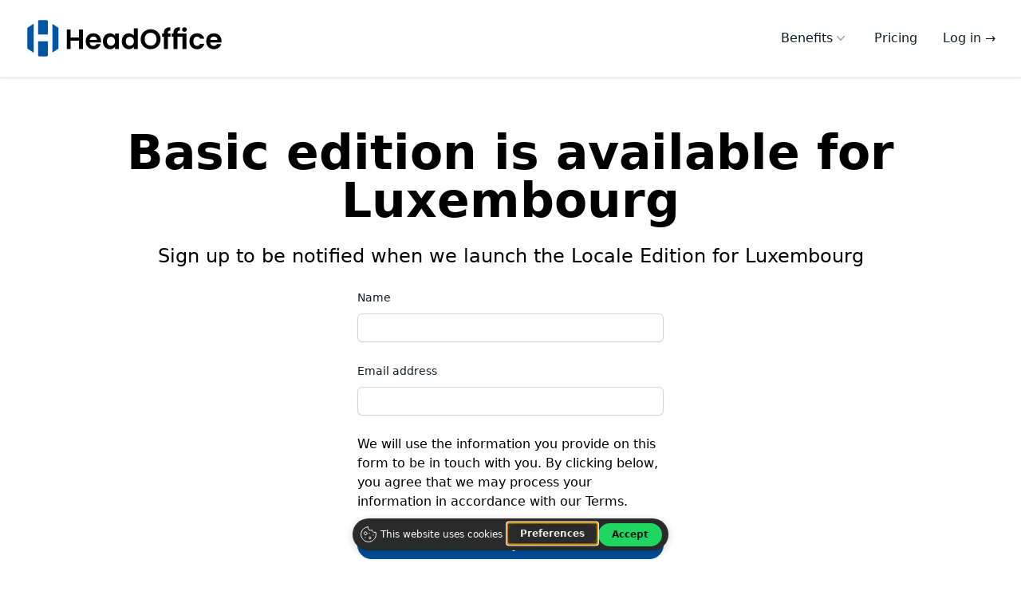

--- FILE ---
content_type: text/html; charset=UTF-8
request_url: https://headoffice.app/luxembourg/tax-returns
body_size: 53672
content:
<!doctype html>
<html lang="en-US">

<head>
    <meta charset="utf-8">
    <meta name="viewport" content="width=device-width, initial-scale=1.0">
    <meta name="robots" content="max-snippet:-1,max-image-preview:large,max-video-preview:-1">
<link rel="canonical" href="https://headoffice.app/luxembourg/tax-returns">

<meta name="description" content="HeadOffice - Accounting Software with Tax Returns for Luxembourg">
<title>Luxembourg Tax Returns</title>
<meta name="image" content="https://d351s112pw137b.cloudfront.net/5b8f08a7-e6cb-4f9e-a5a7-e3d271e717c5/images/seo/default.png">
<link href="https://headoffice.app/favicon.ico" rel="shortcut icon">
<meta property="og:title" content="Luxembourg Tax Returns">
<meta property="og:description" content="HeadOffice - Accounting Software with Tax Returns for Luxembourg">
<meta property="og:locale" content="en">
<meta property="og:image" content="https://d351s112pw137b.cloudfront.net/5b8f08a7-e6cb-4f9e-a5a7-e3d271e717c5/images/seo/default.png">
<meta property="og:url" content="https://headoffice.app/luxembourg/tax-returns">
<meta property="og:site_name" content="HeadOffice">
<meta property="og:type" content="website">
<meta name="twitter:card" content="summary">
<meta name="twitter:title" content="Luxembourg Tax Returns">
<meta name="twitter:description" content="HeadOffice - Accounting Software with Tax Returns for Luxembourg">

    <link rel="preload" as="style" href="https://d351s112pw137b.cloudfront.net/5b8f08a7-e6cb-4f9e-a5a7-e3d271e717c5/build/assets/app-B9zs9PgN.css" /><link rel="stylesheet" href="https://d351s112pw137b.cloudfront.net/5b8f08a7-e6cb-4f9e-a5a7-e3d271e717c5/build/assets/app-B9zs9PgN.css" />    <link rel="modulepreload" href="https://d351s112pw137b.cloudfront.net/5b8f08a7-e6cb-4f9e-a5a7-e3d271e717c5/build/assets/app-CqWbVftO.js" /><link rel="modulepreload" href="https://d351s112pw137b.cloudfront.net/5b8f08a7-e6cb-4f9e-a5a7-e3d271e717c5/build/assets/axios-Bo0ATomq.js" /><script type="module" src="https://d351s112pw137b.cloudfront.net/5b8f08a7-e6cb-4f9e-a5a7-e3d271e717c5/build/assets/app-CqWbVftO.js"></script>    <script defer src="https://d351s112pw137b.cloudfront.net/5b8f08a7-e6cb-4f9e-a5a7-e3d271e717c5/js/alpinejs.min.js"></script>
    <script type="text/javascript" src="https://app.getterms.io/cookie-consent/embed/380ef239-fb4a-47b0-97a5-02d1d8e0429b">
    </script>

            <!-- Google tag (gtag.js) -->
        <script async src="https://www.googletagmanager.com/gtag/js?id=G-RQVE9QE515"></script>
        <script>
            window.dataLayer = window.dataLayer || [];

            function gtag() {
                dataLayer.push(arguments);
            }
            gtag('js', new Date());

            gtag('config', 'G-RQVE9QE515');
        </script>
    
    <script type="text/javascript" src="https://app.viral-loops.com/widgetsV2/core/loader.js"></script>
</head>

<body>

        <header class="bg-white">
    <div x-data="{
    mobileMenu: false,
    showDesktopProductMenu: false,
    showMobileProductMenu: false,
    showDesktopFeatureMenu: false,
    showMobileFeatureMenu: false,
}" class="border-b border-gray-100 shadow">
    <nav class="flex items-center justify-between p-6 mx-auto max-w-7xl lg:px-8" aria-label="Global">
        <div class="flex lg:flex-1">
            <a href="/" class="-m-1.5 p-1.5">
                <span class="sr-only">HeadOffice</span>

                <svg class="h-10 lg:h-12" viewBox="0 0 4265 824" version="1.1" xmlns="http://www.w3.org/2000/svg"
                    xmlns:xlink="http://www.w3.org/1999/xlink" xml:space="preserve" xmlns:serif="http://www.serif.com/"
                    style="fill-rule:evenodd;clip-rule:evenodd;stroke-linejoin:round;stroke-miterlimit:2;">
                    <g transform="matrix(1,0,0,1,-393.192,-826.566)">
                        <path
                            d="M1629.51,1050.22L1629.51,1469.02L1545.51,1469.02L1545.51,1290.82L1366.11,1290.82L1366.11,1469.02L1282.11,1469.02L1282.11,1050.22L1366.11,1050.22L1366.11,1222.42L1545.51,1222.42L1545.51,1050.22L1629.51,1050.22Z"
                            style="fill-rule:nonzero;" />
                        <path
                            d="M2021.31,1295.62C2021.31,1307.62 2020.51,1318.42 2018.91,1328.02L1775.91,1328.02C1777.91,1352.02 1786.31,1370.82 1801.11,1384.42C1815.91,1398.02 1834.11,1404.82 1855.71,1404.82C1886.91,1404.82 1909.11,1391.42 1922.31,1364.62L2012.91,1364.62C2003.31,1396.62 1984.91,1422.92 1957.71,1443.52C1930.51,1464.12 1897.11,1474.42 1857.51,1474.42C1825.51,1474.42 1796.81,1467.32 1771.41,1453.12C1746.01,1438.92 1726.21,1418.82 1712.01,1392.82C1697.81,1366.82 1690.71,1336.82 1690.71,1302.82C1690.71,1268.42 1697.71,1238.22 1711.71,1212.22C1725.71,1186.22 1745.31,1166.22 1770.51,1152.22C1795.71,1138.22 1824.71,1131.22 1857.51,1131.22C1889.11,1131.22 1917.41,1138.02 1942.41,1151.62C1967.41,1165.22 1986.81,1184.52 2000.61,1209.52C2014.41,1234.52 2021.31,1263.22 2021.31,1295.62ZM1934.31,1271.62C1933.91,1250.02 1926.11,1232.72 1910.91,1219.72C1895.71,1206.72 1877.11,1200.22 1855.11,1200.22C1834.31,1200.22 1816.81,1206.52 1802.61,1219.12C1788.41,1231.72 1779.71,1249.22 1776.51,1271.62L1934.31,1271.62Z"
                            style="fill-rule:nonzero;" />
                        <path
                            d="M2060.91,1301.62C2060.91,1268.02 2067.61,1238.22 2081.01,1212.22C2094.41,1186.22 2112.61,1166.22 2135.61,1152.22C2158.61,1138.22 2184.31,1131.22 2212.71,1131.22C2237.51,1131.22 2259.21,1136.22 2277.81,1146.22C2296.41,1156.22 2311.31,1168.82 2322.51,1184.02L2322.51,1136.62L2407.11,1136.62L2407.11,1469.02L2322.51,1469.02L2322.51,1420.42C2311.71,1436.02 2296.81,1448.92 2277.81,1459.12C2258.81,1469.32 2236.91,1474.42 2212.11,1474.42C2184.11,1474.42 2158.61,1467.22 2135.61,1452.82C2112.61,1438.42 2094.41,1418.12 2081.01,1391.92C2067.61,1365.72 2060.91,1335.62 2060.91,1301.62ZM2322.51,1302.82C2322.51,1282.42 2318.51,1264.92 2310.51,1250.32C2302.51,1235.72 2291.71,1224.52 2278.11,1216.72C2264.51,1208.92 2249.91,1205.02 2234.31,1205.02C2218.71,1205.02 2204.31,1208.82 2191.11,1216.42C2177.91,1224.02 2167.21,1235.12 2159.01,1249.72C2150.81,1264.32 2146.71,1281.62 2146.71,1301.62C2146.71,1321.62 2150.81,1339.12 2159.01,1354.12C2167.21,1369.12 2178.01,1380.62 2191.41,1388.62C2204.81,1396.62 2219.11,1400.62 2234.31,1400.62C2249.91,1400.62 2264.51,1396.72 2278.11,1388.92C2291.71,1381.12 2302.51,1369.92 2310.51,1355.32C2318.51,1340.72 2322.51,1323.22 2322.51,1302.82Z"
                            style="fill-rule:nonzero;" />
                        <path
                            d="M2467.71,1301.62C2467.71,1268.02 2474.41,1238.22 2487.81,1212.22C2501.21,1186.22 2519.51,1166.22 2542.71,1152.22C2565.91,1138.22 2591.71,1131.22 2620.11,1131.22C2641.71,1131.22 2662.31,1135.92 2681.91,1145.32C2701.51,1154.72 2717.11,1167.22 2728.71,1182.82L2728.71,1025.02L2813.91,1025.02L2813.91,1469.02L2728.71,1469.02L2728.71,1419.82C2718.31,1436.22 2703.71,1449.42 2684.91,1459.42C2666.11,1469.42 2644.31,1474.42 2619.51,1474.42C2591.51,1474.42 2565.91,1467.22 2542.71,1452.82C2519.51,1438.42 2501.21,1418.12 2487.81,1391.92C2474.41,1365.72 2467.71,1335.62 2467.71,1301.62ZM2729.31,1302.82C2729.31,1282.42 2725.31,1264.92 2717.31,1250.32C2709.31,1235.72 2698.51,1224.52 2684.91,1216.72C2671.31,1208.92 2656.71,1205.02 2641.11,1205.02C2625.51,1205.02 2611.11,1208.82 2597.91,1216.42C2584.71,1224.02 2574.01,1235.12 2565.81,1249.72C2557.61,1264.32 2553.51,1281.62 2553.51,1301.62C2553.51,1321.62 2557.61,1339.12 2565.81,1354.12C2574.01,1369.12 2584.81,1380.62 2598.21,1388.62C2611.61,1396.62 2625.91,1400.62 2641.11,1400.62C2656.71,1400.62 2671.31,1396.72 2684.91,1388.92C2698.51,1381.12 2709.31,1369.92 2717.31,1355.32C2725.31,1340.72 2729.31,1323.22 2729.31,1302.82Z"
                            style="fill-rule:nonzero;" />
                        <path
                            d="M3090.51,1473.22C3051.31,1473.22 3015.31,1464.02 2982.51,1445.62C2949.71,1427.22 2923.71,1401.72 2904.51,1369.12C2885.31,1336.52 2875.71,1299.62 2875.71,1258.42C2875.71,1217.62 2885.31,1180.92 2904.51,1148.32C2923.71,1115.72 2949.71,1090.22 2982.51,1071.82C3015.31,1053.42 3051.31,1044.22 3090.51,1044.22C3130.11,1044.22 3166.21,1053.42 3198.81,1071.82C3231.41,1090.22 3257.21,1115.72 3276.21,1148.32C3295.21,1180.92 3304.71,1217.62 3304.71,1258.42C3304.71,1299.62 3295.21,1336.52 3276.21,1369.12C3257.21,1401.72 3231.31,1427.22 3198.51,1445.62C3165.71,1464.02 3129.71,1473.22 3090.51,1473.22ZM3090.51,1398.22C3115.71,1398.22 3137.91,1392.52 3157.11,1381.12C3176.31,1369.72 3191.31,1353.42 3202.11,1332.22C3212.91,1311.02 3218.31,1286.42 3218.31,1258.42C3218.31,1230.42 3212.91,1205.92 3202.11,1184.92C3191.31,1163.92 3176.31,1147.82 3157.11,1136.62C3137.91,1125.42 3115.71,1119.82 3090.51,1119.82C3065.31,1119.82 3043.01,1125.42 3023.61,1136.62C3004.21,1147.82 2989.11,1163.92 2978.31,1184.92C2967.51,1205.92 2962.11,1230.42 2962.11,1258.42C2962.11,1286.42 2967.51,1311.02 2978.31,1332.22C2989.11,1353.42 3004.21,1369.72 3023.61,1381.12C3043.01,1392.52 3065.31,1398.22 3090.51,1398.22Z"
                            style="fill-rule:nonzero;" />
                        <path
                            d="M3519.51,1205.62L3461.31,1205.62L3461.31,1469.02L3376.11,1469.02L3376.11,1205.62L3338.31,1205.62L3338.31,1136.62L3376.11,1136.62L3376.11,1119.82C3376.11,1079.02 3387.71,1049.02 3410.91,1029.82C3434.11,1010.62 3469.11,1001.62 3515.91,1002.82L3515.91,1073.62C3495.51,1073.22 3481.31,1076.62 3473.31,1083.82C3465.31,1091.02 3461.31,1104.02 3461.31,1122.82L3461.31,1136.62L3519.51,1136.62L3519.51,1205.62Z"
                            style="fill-rule:nonzero;" />
                        <path
                            d="M3668.31,1136.62L3862.11,1136.62L3862.11,1469.02L3778.11,1469.02L3778.11,1205.62L3668.31,1205.62L3668.31,1469.02L3583.11,1469.02L3583.11,1205.62L3545.31,1205.62L3545.31,1136.62L3583.11,1136.62L3583.11,1119.82C3583.11,1079.02 3594.51,1049.02 3617.31,1029.82C3640.11,1010.62 3674.51,1001.62 3720.51,1002.82L3720.51,1073.62C3701.31,1073.22 3687.81,1076.62 3680.01,1083.82C3672.21,1091.02 3668.31,1104.02 3668.31,1122.82L3668.31,1136.62ZM3820.11,1100.02C3805.31,1100.02 3793.11,1095.42 3783.51,1086.22C3773.91,1077.02 3769.11,1065.42 3769.11,1051.42C3769.11,1037.42 3773.91,1025.82 3783.51,1016.62C3793.11,1007.42 3805.31,1002.82 3820.11,1002.82C3835.31,1002.82 3847.81,1007.42 3857.61,1016.62C3867.41,1025.82 3872.31,1037.42 3872.31,1051.42C3872.31,1065.42 3867.41,1077.02 3857.61,1086.22C3847.81,1095.42 3835.31,1100.02 3820.11,1100.02Z"
                            style="fill-rule:nonzero;" />
                        <path
                            d="M3926.91,1302.82C3926.91,1268.42 3933.91,1238.32 3947.91,1212.52C3961.91,1186.72 3981.31,1166.72 4006.11,1152.52C4030.91,1138.32 4059.31,1131.22 4091.31,1131.22C4132.51,1131.22 4166.61,1141.52 4193.61,1162.12C4220.61,1182.72 4238.71,1211.62 4247.91,1248.82L4157.31,1248.82C4152.51,1234.42 4144.41,1223.12 4133.01,1214.92C4121.61,1206.72 4107.51,1202.62 4090.71,1202.62C4066.71,1202.62 4047.71,1211.32 4033.71,1228.72C4019.71,1246.12 4012.71,1270.82 4012.71,1302.82C4012.71,1334.42 4019.71,1358.92 4033.71,1376.32C4047.71,1393.72 4066.71,1402.42 4090.71,1402.42C4124.71,1402.42 4146.91,1387.22 4157.31,1356.82L4247.91,1356.82C4238.71,1392.82 4220.51,1421.42 4193.31,1442.62C4166.11,1463.82 4132.11,1474.42 4091.31,1474.42C4059.31,1474.42 4030.91,1467.32 4006.11,1453.12C3981.31,1438.92 3961.91,1418.92 3947.91,1393.12C3933.91,1367.32 3926.91,1337.22 3926.91,1302.82Z"
                            style="fill-rule:nonzero;" />
                        <path
                            d="M4618.71,1295.62C4618.71,1307.62 4617.91,1318.42 4616.31,1328.02L4373.31,1328.02C4375.31,1352.02 4383.71,1370.82 4398.51,1384.42C4413.31,1398.02 4431.51,1404.82 4453.11,1404.82C4484.31,1404.82 4506.51,1391.42 4519.71,1364.62L4610.31,1364.62C4600.71,1396.62 4582.31,1422.92 4555.11,1443.52C4527.91,1464.12 4494.51,1474.42 4454.91,1474.42C4422.91,1474.42 4394.21,1467.32 4368.81,1453.12C4343.41,1438.92 4323.61,1418.82 4309.41,1392.82C4295.21,1366.82 4288.11,1336.82 4288.11,1302.82C4288.11,1268.42 4295.11,1238.22 4309.11,1212.22C4323.11,1186.22 4342.71,1166.22 4367.91,1152.22C4393.11,1138.22 4422.11,1131.22 4454.91,1131.22C4486.51,1131.22 4514.81,1138.02 4539.81,1151.62C4564.81,1165.22 4584.21,1184.52 4598.01,1209.52C4611.81,1234.52 4618.71,1263.22 4618.71,1295.62ZM4531.71,1271.62C4531.31,1250.02 4523.51,1232.72 4508.31,1219.72C4493.11,1206.72 4474.51,1200.22 4452.51,1200.22C4431.71,1200.22 4414.21,1206.52 4400.01,1219.12C4385.81,1231.72 4377.11,1249.22 4373.91,1271.62L4531.71,1271.62Z"
                            style="fill-rule:nonzero;" />
                    </g>
                    <g transform="matrix(1,0,0,1,-2577.55,-1348.67)">
                        <path
                            d="M2876.51,2152.78L2849.97,2135.23L2849.97,1825.35L3058.8,1825.35L3058.8,2133.07L3029,2152.78L2876.51,2152.78ZM2752.19,1447.81L2752.19,2070.57L2617.04,1981.19L2617.04,1537.18L2752.19,1447.81ZM3156.58,1449.97L3288.47,1537.18L3288.47,1981.19L3156.58,2068.41L3156.58,1449.97ZM3033.48,1368.56L3058.8,1385.31L3058.8,1680.31L2849.97,1680.31L2849.97,1383.15L2872.03,1368.56L3033.48,1368.56Z"
                            style="fill:rgb(0,85,165);" />
                    </g>
                </svg>
            </a>
        </div>
        <div class="flex lg:hidden">
            <button @click="mobileMenu = !mobileMenu" type="button"
                class="-m-2.5 inline-flex items-center justify-center rounded-md p-2.5 text-gray-700">
                <span class="sr-only">Open main menu</span>
                <svg class="w-6 h-6" fill="none" viewBox="0 0 24 24" stroke-width="1.5" stroke="currentColor"
                    aria-hidden="true">
                    <path stroke-linecap="round" stroke-linejoin="round"
                        d="M3.75 6.75h16.5M3.75 12h16.5m-16.5 5.25h16.5" />
                </svg>
            </button>
        </div>
        <div class="hidden space-x-8 lg:flex lg:flex-1 lg:justify-end">
            <div class="relative">
                <button @click="showDesktopProductMenu = !showDesktopProductMenu"
                    @click.away="showDesktopProductMenu = false" type="button"
                    class="flex items-center leading-6 text-gray-900 gap-x-1"
                    aria-expanded="false">
                    Benefits
                    <svg class="flex-none w-5 h-5 text-gray-400" viewBox="0 0 20 20" fill="currentColor"
                        aria-hidden="true">
                        <path fill-rule="evenodd"
                            d="M5.23 7.21a.75.75 0 011.06.02L10 11.168l3.71-3.938a.75.75 0 111.08 1.04l-4.25 4.5a.75.75 0 01-1.08 0l-4.25-4.5a.75.75 0 01.02-1.06z"
                            clip-rule="evenodd" />
                    </svg>
                </button>


                <div x-show="showDesktopProductMenu" x-transition:enter="transition ease-out duration-200"
                    x-transition:enter-start="opacity-0 translate-y-1"
                    x-transition:enter-end="opacity-100 translate-y-0"
                    x-transition:leave="transition ease-in duration-150"
                    x-transition:leave-start="opacity-100 translate-y-0"
                    x-transition:leave-end="opacity-0 translate-y-1"
                    class="absolute z-10 w-screen max-w-md mt-3 overflow-hidden bg-white shadow-lg -left-72 top-full rounded-3xl ring-1 ring-gray-900/5">
                    <div class="p-4">
                        <div
                            class="relative flex items-center p-4 leading-6 rounded-lg group gap-x-6 hover:bg-gray-50">
                            <div
                                class="flex items-center justify-center flex-none rounded-lg h-11 w-11 bg-gray-50 group-hover:bg-white">
                                <svg class="w-6 h-6 text-gray-600 group-hover:text-blue-600" fill="none"
                                    viewBox="0 0 24 24" stroke-width="1.5" stroke="currentColor" aria-hidden="true">
                                    <path stroke-linecap="round" stroke-linejoin="round"
                                        d="M10.5 6a7.5 7.5 0 107.5 7.5h-7.5V6z" />
                                    <path stroke-linecap="round" stroke-linejoin="round"
                                        d="M13.5 10.5H21A7.5 7.5 0 0013.5 3v7.5z" />
                                </svg>
                            </div>
                            <div class="flex-auto">
                                <a href="/accountants-bookkeepers" class="block font-semibold text-gray-900">
                                    For Accountants &amp; Bookkeepers
                                    <span class="absolute inset-0"></span>
                                </a>
                                <p class="mt-1 text-gray-600">Accounting and Business Service Providers</p>
                            </div>
                        </div>

                        <div
                            class="relative flex items-center p-4 leading-6 rounded-lg group gap-x-6 hover:bg-gray-50">
                            <div
                                class="flex items-center justify-center flex-none rounded-lg h-11 w-11 bg-gray-50 group-hover:bg-white">
                                <svg class="w-6 h-6 text-gray-600 group-hover:text-blue-600" fill="none"
                                    viewBox="0 0 24 24" stroke-width="1.5" stroke="currentColor" aria-hidden="true">
                                    <path stroke-linecap="round" stroke-linejoin="round"
                                        d="M7.864 4.243A7.5 7.5 0 0119.5 10.5c0 2.92-.556 5.709-1.568 8.268M5.742 6.364A7.465 7.465 0 004.5 10.5a7.464 7.464 0 01-1.15 3.993m1.989 3.559A11.209 11.209 0 008.25 10.5a3.75 3.75 0 117.5 0c0 .527-.021 1.049-.064 1.565M12 10.5a14.94 14.94 0 01-3.6 9.75m6.633-4.596a18.666 18.666 0 01-2.485 5.33" />
                                </svg>
                            </div>
                            <div class="flex-auto">
                                <a href="/business" class="block font-semibold text-gray-900">
                                    For Businesses
                                    <span class="absolute inset-0"></span>
                                </a>
                                <p class="mt-1 text-gray-600">Entreprenuers, Freelancers, Startups and SMEs</p>
                            </div>
                        </div>


                    </div>
                    
                </div>
            </div>

            <div class="relative hidden">
                <button @click="showDesktopFeatureMenu = !showDesktopFeatureMenu"
                    @click.away="showDesktopFeatureMenu = false" type="button"
                    class="flex items-center text-sm font-semibold leading-6 text-gray-900 gap-x-1"
                    aria-expanded="false">
                    Features
                    <svg class="flex-none w-5 h-5 text-gray-400" viewBox="0 0 20 20" fill="currentColor"
                        aria-hidden="true">
                        <path fill-rule="evenodd"
                            d="M5.23 7.21a.75.75 0 011.06.02L10 11.168l3.71-3.938a.75.75 0 111.08 1.04l-4.25 4.5a.75.75 0 01-1.08 0l-4.25-4.5a.75.75 0 01.02-1.06z"
                            clip-rule="evenodd" />
                    </svg>
                </button>


                <div x-show="showDesktopFeatureMenu" x-transition:enter="transition ease-out duration-200"
                    x-transition:enter-start="opacity-0 translate-y-1"
                    x-transition:enter-end="opacity-100 translate-y-0"
                    x-transition:leave="transition ease-in duration-150"
                    x-transition:leave-start="opacity-100 translate-y-0"
                    x-transition:leave-end="opacity-0 translate-y-1"
                    class="absolute z-10 w-screen max-w-md mt-3 overflow-hidden bg-white shadow-lg -left-8 top-full rounded-3xl ring-1 ring-gray-900/5">
                    <div class="p-4">
                        <div
                            class="relative flex items-center p-4 text-sm leading-6 rounded-lg group gap-x-6 hover:bg-gray-50">
                            <div
                                class="flex items-center justify-center flex-none rounded-lg h-11 w-11 bg-gray-50 group-hover:bg-white">
                                <svg class="w-6 h-6 text-gray-600 group-hover:text-blue-600" fill="none"
                                    viewBox="0 0 24 24" stroke-width="1.5" stroke="currentColor" aria-hidden="true">
                                    <path stroke-linecap="round" stroke-linejoin="round"
                                        d="M10.5 6a7.5 7.5 0 107.5 7.5h-7.5V6z" />
                                    <path stroke-linecap="round" stroke-linejoin="round"
                                        d="M13.5 10.5H21A7.5 7.5 0 0013.5 3v7.5z" />
                                </svg>
                            </div>
                            <div class="flex-auto">
                                <a href="/features/accountants-bookkeepers" class="block font-semibold text-gray-900">
                                    For Accountants &amp; Bookkeepers
                                    <span class="absolute inset-0"></span>
                                </a>
                                <p class="mt-1 text-gray-600">Accounting and Business Service Providers</p>
                            </div>
                        </div>

                        <div
                            class="relative flex items-center p-4 text-sm leading-6 rounded-lg group gap-x-6 hover:bg-gray-50">
                            <div
                                class="flex items-center justify-center flex-none rounded-lg h-11 w-11 bg-gray-50 group-hover:bg-white">
                                <svg class="w-6 h-6 text-gray-600 group-hover:text-blue-600" fill="none"
                                    viewBox="0 0 24 24" stroke-width="1.5" stroke="currentColor" aria-hidden="true">
                                    <path stroke-linecap="round" stroke-linejoin="round"
                                        d="M7.864 4.243A7.5 7.5 0 0119.5 10.5c0 2.92-.556 5.709-1.568 8.268M5.742 6.364A7.465 7.465 0 004.5 10.5a7.464 7.464 0 01-1.15 3.993m1.989 3.559A11.209 11.209 0 008.25 10.5a3.75 3.75 0 117.5 0c0 .527-.021 1.049-.064 1.565M12 10.5a14.94 14.94 0 01-3.6 9.75m6.633-4.596a18.666 18.666 0 01-2.485 5.33" />
                                </svg>
                            </div>
                            <div class="flex-auto">
                                <a href="/features/business" class="block font-semibold text-gray-900">
                                    For Businesses
                                    <span class="absolute inset-0"></span>
                                </a>
                                <p class="mt-1 text-gray-600">Entreprenuers, Freelancers, Startups and SMEs</p>
                            </div>
                        </div>


                    </div>
                    
                </div>
            </div>
            
            <a href="/pricing" class="leading-6 text-gray-900">Pricing</a>

            <a href="https://my.headoffice.app" class="leading-6 text-gray-900">Log in <span
                    aria-hidden="true">&rarr;</span></a>
        </div>
    </nav>

    <!-- Mobile menu, show/hide based on menu open state. -->
    <div x-show="mobileMenu" class="lg:hidden" role="dialog" aria-modal="true">
        <!-- Background backdrop, show/hide based on slide-over state. -->
        <div class="fixed inset-0 z-10"></div>
        <div
            class="fixed inset-y-0 right-0 z-10 w-full px-6 py-6 overflow-y-auto bg-white sm:max-w-sm sm:ring-1 sm:ring-gray-900/10">
            <div class="flex items-center justify-between">
                <a href="/" class="-m-1.5 p-1.5">
                    <span class="sr-only">HeadOffice</span>
                    <svg class="h-8" viewBox="0 0 4265 824" version="1.1" xmlns="http://www.w3.org/2000/svg"
                        xmlns:xlink="http://www.w3.org/1999/xlink" xml:space="preserve"
                        xmlns:serif="http://www.serif.com/"
                        style="fill-rule:evenodd;clip-rule:evenodd;stroke-linejoin:round;stroke-miterlimit:2;">
                        <g transform="matrix(1,0,0,1,-393.192,-826.566)">
                            <path
                                d="M1629.51,1050.22L1629.51,1469.02L1545.51,1469.02L1545.51,1290.82L1366.11,1290.82L1366.11,1469.02L1282.11,1469.02L1282.11,1050.22L1366.11,1050.22L1366.11,1222.42L1545.51,1222.42L1545.51,1050.22L1629.51,1050.22Z"
                                style="fill-rule:nonzero;" />
                            <path
                                d="M2021.31,1295.62C2021.31,1307.62 2020.51,1318.42 2018.91,1328.02L1775.91,1328.02C1777.91,1352.02 1786.31,1370.82 1801.11,1384.42C1815.91,1398.02 1834.11,1404.82 1855.71,1404.82C1886.91,1404.82 1909.11,1391.42 1922.31,1364.62L2012.91,1364.62C2003.31,1396.62 1984.91,1422.92 1957.71,1443.52C1930.51,1464.12 1897.11,1474.42 1857.51,1474.42C1825.51,1474.42 1796.81,1467.32 1771.41,1453.12C1746.01,1438.92 1726.21,1418.82 1712.01,1392.82C1697.81,1366.82 1690.71,1336.82 1690.71,1302.82C1690.71,1268.42 1697.71,1238.22 1711.71,1212.22C1725.71,1186.22 1745.31,1166.22 1770.51,1152.22C1795.71,1138.22 1824.71,1131.22 1857.51,1131.22C1889.11,1131.22 1917.41,1138.02 1942.41,1151.62C1967.41,1165.22 1986.81,1184.52 2000.61,1209.52C2014.41,1234.52 2021.31,1263.22 2021.31,1295.62ZM1934.31,1271.62C1933.91,1250.02 1926.11,1232.72 1910.91,1219.72C1895.71,1206.72 1877.11,1200.22 1855.11,1200.22C1834.31,1200.22 1816.81,1206.52 1802.61,1219.12C1788.41,1231.72 1779.71,1249.22 1776.51,1271.62L1934.31,1271.62Z"
                                style="fill-rule:nonzero;" />
                            <path
                                d="M2060.91,1301.62C2060.91,1268.02 2067.61,1238.22 2081.01,1212.22C2094.41,1186.22 2112.61,1166.22 2135.61,1152.22C2158.61,1138.22 2184.31,1131.22 2212.71,1131.22C2237.51,1131.22 2259.21,1136.22 2277.81,1146.22C2296.41,1156.22 2311.31,1168.82 2322.51,1184.02L2322.51,1136.62L2407.11,1136.62L2407.11,1469.02L2322.51,1469.02L2322.51,1420.42C2311.71,1436.02 2296.81,1448.92 2277.81,1459.12C2258.81,1469.32 2236.91,1474.42 2212.11,1474.42C2184.11,1474.42 2158.61,1467.22 2135.61,1452.82C2112.61,1438.42 2094.41,1418.12 2081.01,1391.92C2067.61,1365.72 2060.91,1335.62 2060.91,1301.62ZM2322.51,1302.82C2322.51,1282.42 2318.51,1264.92 2310.51,1250.32C2302.51,1235.72 2291.71,1224.52 2278.11,1216.72C2264.51,1208.92 2249.91,1205.02 2234.31,1205.02C2218.71,1205.02 2204.31,1208.82 2191.11,1216.42C2177.91,1224.02 2167.21,1235.12 2159.01,1249.72C2150.81,1264.32 2146.71,1281.62 2146.71,1301.62C2146.71,1321.62 2150.81,1339.12 2159.01,1354.12C2167.21,1369.12 2178.01,1380.62 2191.41,1388.62C2204.81,1396.62 2219.11,1400.62 2234.31,1400.62C2249.91,1400.62 2264.51,1396.72 2278.11,1388.92C2291.71,1381.12 2302.51,1369.92 2310.51,1355.32C2318.51,1340.72 2322.51,1323.22 2322.51,1302.82Z"
                                style="fill-rule:nonzero;" />
                            <path
                                d="M2467.71,1301.62C2467.71,1268.02 2474.41,1238.22 2487.81,1212.22C2501.21,1186.22 2519.51,1166.22 2542.71,1152.22C2565.91,1138.22 2591.71,1131.22 2620.11,1131.22C2641.71,1131.22 2662.31,1135.92 2681.91,1145.32C2701.51,1154.72 2717.11,1167.22 2728.71,1182.82L2728.71,1025.02L2813.91,1025.02L2813.91,1469.02L2728.71,1469.02L2728.71,1419.82C2718.31,1436.22 2703.71,1449.42 2684.91,1459.42C2666.11,1469.42 2644.31,1474.42 2619.51,1474.42C2591.51,1474.42 2565.91,1467.22 2542.71,1452.82C2519.51,1438.42 2501.21,1418.12 2487.81,1391.92C2474.41,1365.72 2467.71,1335.62 2467.71,1301.62ZM2729.31,1302.82C2729.31,1282.42 2725.31,1264.92 2717.31,1250.32C2709.31,1235.72 2698.51,1224.52 2684.91,1216.72C2671.31,1208.92 2656.71,1205.02 2641.11,1205.02C2625.51,1205.02 2611.11,1208.82 2597.91,1216.42C2584.71,1224.02 2574.01,1235.12 2565.81,1249.72C2557.61,1264.32 2553.51,1281.62 2553.51,1301.62C2553.51,1321.62 2557.61,1339.12 2565.81,1354.12C2574.01,1369.12 2584.81,1380.62 2598.21,1388.62C2611.61,1396.62 2625.91,1400.62 2641.11,1400.62C2656.71,1400.62 2671.31,1396.72 2684.91,1388.92C2698.51,1381.12 2709.31,1369.92 2717.31,1355.32C2725.31,1340.72 2729.31,1323.22 2729.31,1302.82Z"
                                style="fill-rule:nonzero;" />
                            <path
                                d="M3090.51,1473.22C3051.31,1473.22 3015.31,1464.02 2982.51,1445.62C2949.71,1427.22 2923.71,1401.72 2904.51,1369.12C2885.31,1336.52 2875.71,1299.62 2875.71,1258.42C2875.71,1217.62 2885.31,1180.92 2904.51,1148.32C2923.71,1115.72 2949.71,1090.22 2982.51,1071.82C3015.31,1053.42 3051.31,1044.22 3090.51,1044.22C3130.11,1044.22 3166.21,1053.42 3198.81,1071.82C3231.41,1090.22 3257.21,1115.72 3276.21,1148.32C3295.21,1180.92 3304.71,1217.62 3304.71,1258.42C3304.71,1299.62 3295.21,1336.52 3276.21,1369.12C3257.21,1401.72 3231.31,1427.22 3198.51,1445.62C3165.71,1464.02 3129.71,1473.22 3090.51,1473.22ZM3090.51,1398.22C3115.71,1398.22 3137.91,1392.52 3157.11,1381.12C3176.31,1369.72 3191.31,1353.42 3202.11,1332.22C3212.91,1311.02 3218.31,1286.42 3218.31,1258.42C3218.31,1230.42 3212.91,1205.92 3202.11,1184.92C3191.31,1163.92 3176.31,1147.82 3157.11,1136.62C3137.91,1125.42 3115.71,1119.82 3090.51,1119.82C3065.31,1119.82 3043.01,1125.42 3023.61,1136.62C3004.21,1147.82 2989.11,1163.92 2978.31,1184.92C2967.51,1205.92 2962.11,1230.42 2962.11,1258.42C2962.11,1286.42 2967.51,1311.02 2978.31,1332.22C2989.11,1353.42 3004.21,1369.72 3023.61,1381.12C3043.01,1392.52 3065.31,1398.22 3090.51,1398.22Z"
                                style="fill-rule:nonzero;" />
                            <path
                                d="M3519.51,1205.62L3461.31,1205.62L3461.31,1469.02L3376.11,1469.02L3376.11,1205.62L3338.31,1205.62L3338.31,1136.62L3376.11,1136.62L3376.11,1119.82C3376.11,1079.02 3387.71,1049.02 3410.91,1029.82C3434.11,1010.62 3469.11,1001.62 3515.91,1002.82L3515.91,1073.62C3495.51,1073.22 3481.31,1076.62 3473.31,1083.82C3465.31,1091.02 3461.31,1104.02 3461.31,1122.82L3461.31,1136.62L3519.51,1136.62L3519.51,1205.62Z"
                                style="fill-rule:nonzero;" />
                            <path
                                d="M3668.31,1136.62L3862.11,1136.62L3862.11,1469.02L3778.11,1469.02L3778.11,1205.62L3668.31,1205.62L3668.31,1469.02L3583.11,1469.02L3583.11,1205.62L3545.31,1205.62L3545.31,1136.62L3583.11,1136.62L3583.11,1119.82C3583.11,1079.02 3594.51,1049.02 3617.31,1029.82C3640.11,1010.62 3674.51,1001.62 3720.51,1002.82L3720.51,1073.62C3701.31,1073.22 3687.81,1076.62 3680.01,1083.82C3672.21,1091.02 3668.31,1104.02 3668.31,1122.82L3668.31,1136.62ZM3820.11,1100.02C3805.31,1100.02 3793.11,1095.42 3783.51,1086.22C3773.91,1077.02 3769.11,1065.42 3769.11,1051.42C3769.11,1037.42 3773.91,1025.82 3783.51,1016.62C3793.11,1007.42 3805.31,1002.82 3820.11,1002.82C3835.31,1002.82 3847.81,1007.42 3857.61,1016.62C3867.41,1025.82 3872.31,1037.42 3872.31,1051.42C3872.31,1065.42 3867.41,1077.02 3857.61,1086.22C3847.81,1095.42 3835.31,1100.02 3820.11,1100.02Z"
                                style="fill-rule:nonzero;" />
                            <path
                                d="M3926.91,1302.82C3926.91,1268.42 3933.91,1238.32 3947.91,1212.52C3961.91,1186.72 3981.31,1166.72 4006.11,1152.52C4030.91,1138.32 4059.31,1131.22 4091.31,1131.22C4132.51,1131.22 4166.61,1141.52 4193.61,1162.12C4220.61,1182.72 4238.71,1211.62 4247.91,1248.82L4157.31,1248.82C4152.51,1234.42 4144.41,1223.12 4133.01,1214.92C4121.61,1206.72 4107.51,1202.62 4090.71,1202.62C4066.71,1202.62 4047.71,1211.32 4033.71,1228.72C4019.71,1246.12 4012.71,1270.82 4012.71,1302.82C4012.71,1334.42 4019.71,1358.92 4033.71,1376.32C4047.71,1393.72 4066.71,1402.42 4090.71,1402.42C4124.71,1402.42 4146.91,1387.22 4157.31,1356.82L4247.91,1356.82C4238.71,1392.82 4220.51,1421.42 4193.31,1442.62C4166.11,1463.82 4132.11,1474.42 4091.31,1474.42C4059.31,1474.42 4030.91,1467.32 4006.11,1453.12C3981.31,1438.92 3961.91,1418.92 3947.91,1393.12C3933.91,1367.32 3926.91,1337.22 3926.91,1302.82Z"
                                style="fill-rule:nonzero;" />
                            <path
                                d="M4618.71,1295.62C4618.71,1307.62 4617.91,1318.42 4616.31,1328.02L4373.31,1328.02C4375.31,1352.02 4383.71,1370.82 4398.51,1384.42C4413.31,1398.02 4431.51,1404.82 4453.11,1404.82C4484.31,1404.82 4506.51,1391.42 4519.71,1364.62L4610.31,1364.62C4600.71,1396.62 4582.31,1422.92 4555.11,1443.52C4527.91,1464.12 4494.51,1474.42 4454.91,1474.42C4422.91,1474.42 4394.21,1467.32 4368.81,1453.12C4343.41,1438.92 4323.61,1418.82 4309.41,1392.82C4295.21,1366.82 4288.11,1336.82 4288.11,1302.82C4288.11,1268.42 4295.11,1238.22 4309.11,1212.22C4323.11,1186.22 4342.71,1166.22 4367.91,1152.22C4393.11,1138.22 4422.11,1131.22 4454.91,1131.22C4486.51,1131.22 4514.81,1138.02 4539.81,1151.62C4564.81,1165.22 4584.21,1184.52 4598.01,1209.52C4611.81,1234.52 4618.71,1263.22 4618.71,1295.62ZM4531.71,1271.62C4531.31,1250.02 4523.51,1232.72 4508.31,1219.72C4493.11,1206.72 4474.51,1200.22 4452.51,1200.22C4431.71,1200.22 4414.21,1206.52 4400.01,1219.12C4385.81,1231.72 4377.11,1249.22 4373.91,1271.62L4531.71,1271.62Z"
                                style="fill-rule:nonzero;" />
                        </g>
                        <g transform="matrix(1,0,0,1,-2577.55,-1348.67)">
                            <path
                                d="M2876.51,2152.78L2849.97,2135.23L2849.97,1825.35L3058.8,1825.35L3058.8,2133.07L3029,2152.78L2876.51,2152.78ZM2752.19,1447.81L2752.19,2070.57L2617.04,1981.19L2617.04,1537.18L2752.19,1447.81ZM3156.58,1449.97L3288.47,1537.18L3288.47,1981.19L3156.58,2068.41L3156.58,1449.97ZM3033.48,1368.56L3058.8,1385.31L3058.8,1680.31L2849.97,1680.31L2849.97,1383.15L2872.03,1368.56L3033.48,1368.56Z"
                                style="fill:rgb(0,85,165);" />
                        </g>
                    </svg>
                </a>
                <button @click="mobileMenu = !mobileMenu" type="button"
                    class="-m-2.5 rounded-md p-2.5 text-gray-700">
                    <span class="sr-only">Close menu</span>
                    <svg class="w-6 h-6" fill="none" viewBox="0 0 24 24" stroke-width="1.5"
                        stroke="currentColor" aria-hidden="true">
                        <path stroke-linecap="round" stroke-linejoin="round" d="M6 18L18 6M6 6l12 12" />
                    </svg>
                </button>
            </div>
            <div class="flow-root mt-6">
                <div class="-my-6 divide-y divide-gray-500/10">
                    <div class="py-6 space-y-2">
                        <div class="-mx-3">
                            <button @click="showMobileProductMenu = !showMobileProductMenu" type="button"
                                class="flex w-full items-center justify-between rounded-lg py-2 pl-3 pr-3.5 text-base leading-7 text-gray-900 hover:bg-gray-50"
                                aria-controls="disclosure-1" aria-expanded="false">
                                Benefits
                                <!--
                                    Expand/collapse icon, toggle classes based on menu open state.

                                    Open: "rotate-180", Closed: ""
                                    -->
                                <svg class="flex-none w-5 h-5" viewBox="0 0 20 20" fill="currentColor"
                                    aria-hidden="true">
                                    <path fill-rule="evenodd"
                                        d="M5.23 7.21a.75.75 0 011.06.02L10 11.168l3.71-3.938a.75.75 0 111.08 1.04l-4.25 4.5a.75.75 0 01-1.08 0l-4.25-4.5a.75.75 0 01.02-1.06z"
                                        clip-rule="evenodd" />
                                </svg>
                            </button>
                            <!-- 'Product' sub-menu, show/hide based on menu state. -->
                            <div x-show="showMobileProductMenu" class="mt-2 space-y-2" id="disclosure-1">
                                <a href="/accountants-bookkeepers"
                                    class="block py-2 pl-6 pr-3 text-sm font-semibold leading-7 text-gray-900 rounded-lg hover:bg-gray-50">For
                                    Accountants &amp; Bookkeepers</a>
                                <a href="/business"
                                    class="block py-2 pl-6 pr-3 text-sm font-semibold leading-7 text-gray-900 rounded-lg hover:bg-gray-50">For
                                    Businesses</a>

                                
                            </div>
                        </div>

                        <div class="hidden -mx-3">
                            <button @click="showMobileFeatureMenu = !showMobileFeatureMenu" type="button"
                                class="flex w-full items-center justify-between rounded-lg py-2 pl-3 pr-3.5 text-base leading-7 text-gray-900 hover:bg-gray-50"
                                aria-controls="disclosure-1" aria-expanded="false">
                                Features
                                <!--
                                                            Expand/collapse icon, toggle classes based on menu open state.

                                                            Open: "rotate-180", Closed: ""
                                                            -->
                                <svg class="flex-none w-5 h-5" viewBox="0 0 20 20" fill="currentColor"
                                    aria-hidden="true">
                                    <path fill-rule="evenodd"
                                        d="M5.23 7.21a.75.75 0 011.06.02L10 11.168l3.71-3.938a.75.75 0 111.08 1.04l-4.25 4.5a.75.75 0 01-1.08 0l-4.25-4.5a.75.75 0 01.02-1.06z"
                                        clip-rule="evenodd" />
                                </svg>
                            </button>
                            <!-- 'Feature' sub-menu, show/hide based on menu state. -->
                            <div x-show="showMobileFeatureMenu" class="mt-2 space-y-2" id="disclosure-1">
                                <a href="/features/accountants-bookkeepers"
                                    class="block py-2 pl-6 pr-3 text-sm font-semibold leading-7 text-gray-900 rounded-lg hover:bg-gray-50">For
                                    Accountants &amp; Bookkeepers</a>
                                <a href="/features/business"
                                    class="block py-2 pl-6 pr-3 text-sm font-semibold leading-7 text-gray-900 rounded-lg hover:bg-gray-50">For
                                    Businesses</a>

                                
                            </div>
                        </div>

                        <a href="/pricing"
                            class="block px-3 py-2 -mx-3 text-base font-semibold leading-7 text-gray-900 rounded-lg hover:bg-gray-50">Pricing</a>
                    </div>
                    <div class="py-6">
                        <a href="https://my.headoffice.app"
                            class="-mx-3 block rounded-lg px-3 py-2.5 text-base leading-7 text-gray-900 hover:bg-gray-50">Log
                            in</a>
                    </div>
                </div>
            </div>
        </div>
    </div>
</div>
</header>

    <main aria-label="Global">

        <div class="px-6 mx-auto mt-16 max-w-7xl lg:px-8">
            <h1 class="text-6xl font-extrabold text-center">
                Basic edition is available for Luxembourg <br />
            </h1>

            <p class="mt-6 text-2xl text-center">
                Sign up to be notified when we launch the Locale Edition for Luxembourg
            </p>
        </div>

        <div class="flex flex-col justify-center min-h-full px-6 pb-12 lg:px-8">

            <div class="sm:mx-auto sm:w-full sm:max-w-sm">
                <form class="space-y-6" action="https://headoffice.app/waiting-list" method="POST">

      <input type="hidden" name="_token" value="3OD6Gh5lLOfy2qLVfD1rzbJbma9Kzxsue7ykpmLG" autocomplete="off">      <input type="hidden" id="region" name="region" value="luxembourg">
      <div>
          <label for="name" class="block text-sm font-medium leading-6 text-gray-900">Name</label>
          <div class="mt-2">
              <input id="name" name="name" value="" type="text" autocomplete="name"
                  required
                  class="block w-full rounded-md border-0 py-1.5 text-gray-900 shadow-sm ring-1 ring-inset ring-gray-300 placeholder:text-gray-400 focus:ring-2 focus:ring-inset focus:ring-brand-primary sm:text-sm sm:leading-6">
          </div>
      </div>

      <div>
          <div class="flex items-center justify-between">
              <label for="email" class="block text-sm font-medium leading-6 text-gray-900">Email
                  address</label>

          </div>
          <div class="mt-2">
              <input id="email" name="email" value="" type="email"
                  autocomplete="current-password" required
                  class="block w-full rounded-md border-0 py-1.5 text-gray-900 shadow-sm ring-1 ring-inset ring-gray-300 placeholder:text-gray-400 focus:ring-2 focus:ring-inset focus:ring-brand-primary sm:text-sm sm:leading-6">
          </div>
      </div>

      <div>
          We will use the information you provide on this form to be in touch with you.
          By clicking below, you agree that we may process your information in accordance with
          our Terms.
      </div>

      <div>
          <button type="submit"
              class="flex w-full justify-center rounded-full bg-brand-primary px-3 py-1.5 text-sm font-semibold leading-6 text-white shadow-sm hover:bg-blue-500 focus-visible:outline focus-visible:outline-2 focus-visible:outline-offset-2 focus-visible:outline-brand-primary">
              Notify Me</button>
      </div>
  </form>
            </div>
        </div>

        <div class="text-gray-800 bg-brand-primary-100">
            <div class="p-6 mx-auto max-w-7xl lg:px-8">
                <p class="text-2xl text-center">
                    Looking for other supported countries? <a href="/tax-returns"
                        class="font-extrabold text-brand-secondary">Find
                        Supported Countries</a>
                </p>
            </div>
        </div>

        <footer class="text-gray-300 bg-gray-900" aria-labelledby="footer-heading">
    <h2 id="footer-heading" class="sr-only">Footer</h2>
    <div class="px-6 pt-2 pb-8 mx-auto max-w-7xl sm:pt-2 lg:px-8 lg:pt-2">

        <div class="grid justify-between grid-cols-1 gap-6 pt-8 mt-1 sm:mt-2 lg:mt-1 md:grid-cols-4 md:gap-8">


            <div class="flex flex-col mt-8 space-y-4 leading-5 md:mt-0">
                <h3 class="text-3xl font-extrabold leading-5 text-gray-200">HeadOffice</h3>
                <p class="mb-3 ">HeadOffice is the financial operating system for your business</p>
                <p>HeadOffice integrates receivables, payables, inventory, payroll, taxes, HRIS, customer and vendor
                    management, and more into one easy-to-use platform</p>
            </div>

            <div class="flex flex-col mt-8 space-y-4 leading-5 md:mt-0">
                <h3 class="text-xl font-semibold leading-5 ">Get Started</h3>
                <a target="_blank" href="https://my.headoffice.app/" class="block text-gray-400 hover:">
                    <span>Login</span>
                </a>
                <a target="_blank" href="https://my.headoffice.app/guest/registration"
                    class="block text-gray-400 hover:">
                    <span>Sign Up</span>
                </a>
            </div>

            <div class="flex flex-col mt-8 space-y-4 leading-5 md:mt-0">
                <h3 class="text-xl font-semibold leading-5 ">Solutions</h3>
                <a target="_blank" href="/starting-a-business" class="block text-gray-400 hover:">
                    <span>Startups</span>
                </a>
                <a target="_blank" href="/business" class="block text-gray-400 hover:">
                    <span>Small Business</span>
                </a>
                <a target="_blank" href="/accountants-bookkeepers" class="block text-gray-400 hover:">
                    <span>Accountants &amp; Bookkeepers</span>
                </a>
            </div>

            <div class="flex flex-col mt-8 leading-5 md:mt-0">
                <h3 class="text-xl font-semibold leading-5 ">Company</h3>
                <div class="mt-4 space-y-4">
                    <a target="_blank" href="/about/privacy-policy" class="block text-gray-400 hover:">
                        <span>Privacy</span>
                    </a>
                    <a target="_blank" href="/about/terms-of-service" class="block text-gray-400 hover:">
                        <span>Terms of Service</span>
                    </a>
                    <a target="_blank" href="/about/cookies" class="block text-gray-400 hover:">
                        <span>Cookie Policy</span>
                    </a>
                    <a target="_blank" href="/about/acceptable-use" class="block text-gray-400 hover:">
                        <span>Acceptable Use</span>
                    </a>
                </div>

                <h3 class="mt-8 text-xl font-semibold leading-5 ">Let's Talk</h3>

                <div class="mt-4 space-y-4">
                    <a target="_blank" href="/about/privacy-policy" class="block text-gray-400 hover:">
                        <svg class="inline w-6 h-6" fill="currentColor" viewBox="0 0 24 24" aria-hidden="true">
                            <path fill-rule="evenodd"
                                d="M22 12c0-5.523-4.477-10-10-10S2 6.477 2 12c0 4.991 3.657 9.128 8.438 9.878v-6.987h-2.54V12h2.54V9.797c0-2.506 1.492-3.89 3.777-3.89 1.094 0 2.238.195 2.238.195v2.46h-1.26c-1.243 0-1.63.771-1.63 1.562V12h2.773l-.443 2.89h-2.33v6.988C18.343 21.128 22 16.991 22 12z"
                                clip-rule="evenodd" />
                        </svg>

                        <span>Facebook</span>
                    </a>
                    <a target="_blank" href="/about/terms-of-service" class="block text-gray-400 hover:">
                        <svg class="inline w-6 h-6" fill="currentColor" viewBox="0 0 24 24" aria-hidden="true">
                            <path fill-rule="evenodd"
                                d="M12.315 2c2.43 0 2.784.013 3.808.06 1.064.049 1.791.218 2.427.465a4.902 4.902 0 011.772 1.153 4.902 4.902 0 011.153 1.772c.247.636.416 1.363.465 2.427.048 1.067.06 1.407.06 4.123v.08c0 2.643-.012 2.987-.06 4.043-.049 1.064-.218 1.791-.465 2.427a4.902 4.902 0 01-1.153 1.772 4.902 4.902 0 01-1.772 1.153c-.636.247-1.363.416-2.427.465-1.067.048-1.407.06-4.123.06h-.08c-2.643 0-2.987-.012-4.043-.06-1.064-.049-1.791-.218-2.427-.465a4.902 4.902 0 01-1.772-1.153 4.902 4.902 0 01-1.153-1.772c-.247-.636-.416-1.363-.465-2.427-.047-1.024-.06-1.379-.06-3.808v-.63c0-2.43.013-2.784.06-3.808.049-1.064.218-1.791.465-2.427a4.902 4.902 0 011.153-1.772A4.902 4.902 0 015.45 2.525c.636-.247 1.363-.416 2.427-.465C8.901 2.013 9.256 2 11.685 2h.63zm-.081 1.802h-.468c-2.456 0-2.784.011-3.807.058-.975.045-1.504.207-1.857.344-.467.182-.8.398-1.15.748-.35.35-.566.683-.748 1.15-.137.353-.3.882-.344 1.857-.047 1.023-.058 1.351-.058 3.807v.468c0 2.456.011 2.784.058 3.807.045.975.207 1.504.344 1.857.182.466.399.8.748 1.15.35.35.683.566 1.15.748.353.137.882.3 1.857.344 1.054.048 1.37.058 4.041.058h.08c2.597 0 2.917-.01 3.96-.058.976-.045 1.505-.207 1.858-.344.466-.182.8-.398 1.15-.748.35-.35.566-.683.748-1.15.137-.353.3-.882.344-1.857.048-1.055.058-1.37.058-4.041v-.08c0-2.597-.01-2.917-.058-3.96-.045-.976-.207-1.505-.344-1.858a3.097 3.097 0 00-.748-1.15 3.098 3.098 0 00-1.15-.748c-.353-.137-.882-.3-1.857-.344-1.023-.047-1.351-.058-3.807-.058zM12 6.865a5.135 5.135 0 110 10.27 5.135 5.135 0 010-10.27zm0 1.802a3.333 3.333 0 100 6.666 3.333 3.333 0 000-6.666zm5.338-3.205a1.2 1.2 0 110 2.4 1.2 1.2 0 010-2.4z"
                                clip-rule="evenodd" />
                        </svg>
                        <span>Instagram</span>
                    </a>
                    <a target="_blank" href="/about/cookies" class="block text-gray-400 hover:">
                        <svg class="inline w-6 h-6" fill="currentColor" viewBox="0 0 24 24" aria-hidden="true">
                            <path
                                d="M8.29 20.251c7.547 0 11.675-6.253 11.675-11.675 0-.178 0-.355-.012-.53A8.348 8.348 0 0022 5.92a8.19 8.19 0 01-2.357.646 4.118 4.118 0 001.804-2.27 8.224 8.224 0 01-2.605.996 4.107 4.107 0 00-6.993 3.743 11.65 11.65 0 01-8.457-4.287 4.106 4.106 0 001.27 5.477A4.072 4.072 0 012.8 9.713v.052a4.105 4.105 0 003.292 4.022 4.095 4.095 0 01-1.853.07 4.108 4.108 0 003.834 2.85A8.233 8.233 0 012 18.407a11.616 11.616 0 006.29 1.84" />
                        </svg>
                        <span>Twitter</span>
                    </a>
                    <a target="_blank" href="/about/acceptable-use" class="block text-gray-400 hover:">
                        <svg class="inline w-6 h-6" fill="currentColor" viewBox="0 0 24 24" aria-hidden="true">
                            <path fill-rule="evenodd"
                                d="M12 2C6.477 2 2 6.484 2 12.017c0 4.425 2.865 8.18 6.839 9.504.5.092.682-.217.682-.483 0-.237-.008-.868-.013-1.703-2.782.605-3.369-1.343-3.369-1.343-.454-1.158-1.11-1.466-1.11-1.466-.908-.62.069-.608.069-.608 1.003.07 1.531 1.032 1.531 1.032.892 1.53 2.341 1.088 2.91.832.092-.647.35-1.088.636-1.338-2.22-.253-4.555-1.113-4.555-4.951 0-1.093.39-1.988 1.029-2.688-.103-.253-.446-1.272.098-2.65 0 0 .84-.27 2.75 1.026A9.564 9.564 0 0112 6.844c.85.004 1.705.115 2.504.337 1.909-1.296 2.747-1.027 2.747-1.027.546 1.379.202 2.398.1 2.651.64.7 1.028 1.595 1.028 2.688 0 3.848-2.339 4.695-4.566 4.943.359.309.678.92.678 1.855 0 1.338-.012 2.419-.012 2.747 0 .268.18.58.688.482A10.019 10.019 0 0022 12.017C22 6.484 17.522 2 12 2z"
                                clip-rule="evenodd" />
                        </svg>
                        <span>GitHub</span>
                    </a>
                    <a target="_blank" href="/about/acceptable-use" class="block text-gray-400 hover:">
                        <svg class="inline w-6 h-6" fill="currentColor" viewBox="0 0 24 24" aria-hidden="true">
                            <path fill-rule="evenodd"
                                d="M19.812 5.418c.861.23 1.538.907 1.768 1.768C21.998 8.746 22 12 22 12s0 3.255-.418 4.814a2.504 2.504 0 0 1-1.768 1.768c-1.56.419-7.814.419-7.814.419s-6.255 0-7.814-.419a2.505 2.505 0 0 1-1.768-1.768C2 15.255 2 12 2 12s0-3.255.417-4.814a2.507 2.507 0 0 1 1.768-1.768C5.744 5 11.998 5 11.998 5s6.255 0 7.814.418ZM15.194 12 10 15V9l5.194 3Z"
                                clip-rule="evenodd" />
                        </svg>
                        <span>YouTube</span>
                    </a>

                    <a target="_blank" href="mailto:hello@headoffice.app"
                        class="block text-gray-400 hover: whitespace-nowrap">

                        <svg class="inline w-6 h-6 text-gray-400 stroke-current" fill="currentColor" viewBox="0 0 24 24"
                            aria-hidden="true">
                            <path d="M3 4.75h18s1.5 0 1.5 1.5v12s0 1.5 -1.5 1.5H3s-1.5 0 -1.5 -1.5v-12s0 -1.5 1.5 -1.5"
                                fill="none" stroke-linecap="round" stroke-linejoin="round" stroke-width="1.5"></path>
                            <path d="m22.161 5.3 -8.144 6.264a3.308 3.308 0 0 1 -4.034 0L1.839 5.3" fill="none"
                                stroke-linecap="round" stroke-linejoin="round" stroke-width="1.5">
                            </path>
                        </svg>

                        <span>hello@headoffice.app</span></span>
                    </a>
                </div>

            </div>
        </div>

    </div>
    <div class="px-6 pt-2 pb-8 mx-auto max-w-7xl sm:pt-2 lg:px-8 lg:pt-2">

        <p class="mt-8 text-xs leading-5 text-center md:mt-0">

            &copy; 2023 <a href="https://headoffice.app">HeadOffice, Inc</a>. All
            rights
            reserved.

        </p>
    </div>
</footer>

    </main>

    

    <!-- Calendly link widget begin -->
    <link href="https://assets.calendly.com/assets/external/widget.css" rel="stylesheet">
    <script src="https://assets.calendly.com/assets/external/widget.js" type="text/javascript" async></script>
    <!-- Calendly link widget end -->

            <!-- start Gist JS code-->
        <script>
            (function(d, h, w) {
                var gist = w.gist = w.gist || [];
                gist.methods = ['trackPageView', 'identify', 'track', 'setAppId'];
                gist.factory = function(t) {
                    return function() {
                        var e = Array.prototype.slice.call(arguments);
                        e.unshift(t);
                        gist.push(e);
                        return gist;
                    }
                };
                for (var i = 0; i < gist.methods.length; i++) {
                    var c = gist.methods[i];
                    gist[c] = gist.factory(c)
                }
                s = d.createElement('script'), s.src = "https://widget.getgist.com", s.async = !0, e = d
                    .getElementsByTagName(h)[0], e.appendChild(s), s.addEventListener('load', function(e) {}, !1), gist
                    .setAppId("leuyvnkm"), gist.trackPageView()
            })(document, 'head', window);
        </script>
        <!-- end Gist JS code-->
    
</body>

</html>


--- FILE ---
content_type: text/css
request_url: https://d351s112pw137b.cloudfront.net/5b8f08a7-e6cb-4f9e-a5a7-e3d271e717c5/build/assets/app-B9zs9PgN.css
body_size: 22813
content:
*,:before,:after{box-sizing:border-box;border-width:0;border-style:solid;border-color:#e5e7eb}:before,:after{--tw-content: ""}html,:host{line-height:1.5;-webkit-text-size-adjust:100%;-moz-tab-size:4;-o-tab-size:4;tab-size:4;font-family:Inter var,ui-sans-serif,system-ui,sans-serif,"Apple Color Emoji","Segoe UI Emoji",Segoe UI Symbol,"Noto Color Emoji";font-feature-settings:normal;font-variation-settings:normal;-webkit-tap-highlight-color:transparent}body{margin:0;line-height:inherit}hr{height:0;color:inherit;border-top-width:1px}abbr:where([title]){-webkit-text-decoration:underline dotted;text-decoration:underline dotted}h1,h2,h3,h4,h5,h6{font-size:inherit;font-weight:inherit}a{color:inherit;text-decoration:inherit}b,strong{font-weight:bolder}code,kbd,samp,pre{font-family:ui-monospace,SFMono-Regular,Menlo,Monaco,Consolas,Liberation Mono,Courier New,monospace;font-feature-settings:normal;font-variation-settings:normal;font-size:1em}small{font-size:80%}sub,sup{font-size:75%;line-height:0;position:relative;vertical-align:baseline}sub{bottom:-.25em}sup{top:-.5em}table{text-indent:0;border-color:inherit;border-collapse:collapse}button,input,optgroup,select,textarea{font-family:inherit;font-feature-settings:inherit;font-variation-settings:inherit;font-size:100%;font-weight:inherit;line-height:inherit;color:inherit;margin:0;padding:0}button,select{text-transform:none}button,[type=button],[type=reset],[type=submit]{-webkit-appearance:button;background-color:transparent;background-image:none}:-moz-focusring{outline:auto}:-moz-ui-invalid{box-shadow:none}progress{vertical-align:baseline}::-webkit-inner-spin-button,::-webkit-outer-spin-button{height:auto}[type=search]{-webkit-appearance:textfield;outline-offset:-2px}::-webkit-search-decoration{-webkit-appearance:none}::-webkit-file-upload-button{-webkit-appearance:button;font:inherit}summary{display:list-item}blockquote,dl,dd,h1,h2,h3,h4,h5,h6,hr,figure,p,pre{margin:0}fieldset{margin:0;padding:0}legend{padding:0}ol,ul,menu{list-style:none;margin:0;padding:0}dialog{padding:0}textarea{resize:vertical}input::-moz-placeholder,textarea::-moz-placeholder{opacity:1;color:#9ca3af}input::placeholder,textarea::placeholder{opacity:1;color:#9ca3af}button,[role=button]{cursor:pointer}:disabled{cursor:default}img,svg,video,canvas,audio,iframe,embed,object{display:block;vertical-align:middle}img,video{max-width:100%;height:auto}[hidden]{display:none}[type=text],input:where(:not([type])),[type=email],[type=url],[type=password],[type=number],[type=date],[type=datetime-local],[type=month],[type=search],[type=tel],[type=time],[type=week],[multiple],textarea,select{-webkit-appearance:none;-moz-appearance:none;appearance:none;background-color:#fff;border-color:#6b7280;border-width:1px;border-radius:0;padding:.5rem .75rem;font-size:1rem;line-height:1.5rem;--tw-shadow: 0 0 #0000}[type=text]:focus,input:where(:not([type])):focus,[type=email]:focus,[type=url]:focus,[type=password]:focus,[type=number]:focus,[type=date]:focus,[type=datetime-local]:focus,[type=month]:focus,[type=search]:focus,[type=tel]:focus,[type=time]:focus,[type=week]:focus,[multiple]:focus,textarea:focus,select:focus{outline:2px solid transparent;outline-offset:2px;--tw-ring-inset: var(--tw-empty, );--tw-ring-offset-width: 0px;--tw-ring-offset-color: #fff;--tw-ring-color: #2563eb;--tw-ring-offset-shadow: var(--tw-ring-inset) 0 0 0 var(--tw-ring-offset-width) var(--tw-ring-offset-color);--tw-ring-shadow: var(--tw-ring-inset) 0 0 0 calc(1px + var(--tw-ring-offset-width)) var(--tw-ring-color);box-shadow:var(--tw-ring-offset-shadow),var(--tw-ring-shadow),var(--tw-shadow);border-color:#2563eb}input::-moz-placeholder,textarea::-moz-placeholder{color:#6b7280;opacity:1}input::placeholder,textarea::placeholder{color:#6b7280;opacity:1}::-webkit-datetime-edit-fields-wrapper{padding:0}::-webkit-date-and-time-value{min-height:1.5em;text-align:inherit}::-webkit-datetime-edit{display:inline-flex}::-webkit-datetime-edit,::-webkit-datetime-edit-year-field,::-webkit-datetime-edit-month-field,::-webkit-datetime-edit-day-field,::-webkit-datetime-edit-hour-field,::-webkit-datetime-edit-minute-field,::-webkit-datetime-edit-second-field,::-webkit-datetime-edit-millisecond-field,::-webkit-datetime-edit-meridiem-field{padding-top:0;padding-bottom:0}select{background-image:url("data:image/svg+xml,%3csvg xmlns='http://www.w3.org/2000/svg' fill='none' viewBox='0 0 20 20'%3e%3cpath stroke='%236b7280' stroke-linecap='round' stroke-linejoin='round' stroke-width='1.5' d='M6 8l4 4 4-4'/%3e%3c/svg%3e");background-position:right .5rem center;background-repeat:no-repeat;background-size:1.5em 1.5em;padding-right:2.5rem;-webkit-print-color-adjust:exact;print-color-adjust:exact}[multiple],[size]:where(select:not([size="1"])){background-image:initial;background-position:initial;background-repeat:unset;background-size:initial;padding-right:.75rem;-webkit-print-color-adjust:unset;print-color-adjust:unset}[type=checkbox],[type=radio]{-webkit-appearance:none;-moz-appearance:none;appearance:none;padding:0;-webkit-print-color-adjust:exact;print-color-adjust:exact;display:inline-block;vertical-align:middle;background-origin:border-box;-webkit-user-select:none;-moz-user-select:none;user-select:none;flex-shrink:0;height:1rem;width:1rem;color:#2563eb;background-color:#fff;border-color:#6b7280;border-width:1px;--tw-shadow: 0 0 #0000}[type=checkbox]{border-radius:0}[type=radio]{border-radius:100%}[type=checkbox]:focus,[type=radio]:focus{outline:2px solid transparent;outline-offset:2px;--tw-ring-inset: var(--tw-empty, );--tw-ring-offset-width: 2px;--tw-ring-offset-color: #fff;--tw-ring-color: #2563eb;--tw-ring-offset-shadow: var(--tw-ring-inset) 0 0 0 var(--tw-ring-offset-width) var(--tw-ring-offset-color);--tw-ring-shadow: var(--tw-ring-inset) 0 0 0 calc(2px + var(--tw-ring-offset-width)) var(--tw-ring-color);box-shadow:var(--tw-ring-offset-shadow),var(--tw-ring-shadow),var(--tw-shadow)}[type=checkbox]:checked,[type=radio]:checked{border-color:transparent;background-color:currentColor;background-size:100% 100%;background-position:center;background-repeat:no-repeat}[type=checkbox]:checked{background-image:url("data:image/svg+xml,%3csvg viewBox='0 0 16 16' fill='white' xmlns='http://www.w3.org/2000/svg'%3e%3cpath d='M12.207 4.793a1 1 0 010 1.414l-5 5a1 1 0 01-1.414 0l-2-2a1 1 0 011.414-1.414L6.5 9.086l4.293-4.293a1 1 0 011.414 0z'/%3e%3c/svg%3e")}@media (forced-colors: active){[type=checkbox]:checked{-webkit-appearance:auto;-moz-appearance:auto;appearance:auto}}[type=radio]:checked{background-image:url("data:image/svg+xml,%3csvg viewBox='0 0 16 16' fill='white' xmlns='http://www.w3.org/2000/svg'%3e%3ccircle cx='8' cy='8' r='3'/%3e%3c/svg%3e")}@media (forced-colors: active){[type=radio]:checked{-webkit-appearance:auto;-moz-appearance:auto;appearance:auto}}[type=checkbox]:checked:hover,[type=checkbox]:checked:focus,[type=radio]:checked:hover,[type=radio]:checked:focus{border-color:transparent;background-color:currentColor}[type=checkbox]:indeterminate{background-image:url("data:image/svg+xml,%3csvg xmlns='http://www.w3.org/2000/svg' fill='none' viewBox='0 0 16 16'%3e%3cpath stroke='white' stroke-linecap='round' stroke-linejoin='round' stroke-width='2' d='M4 8h8'/%3e%3c/svg%3e");border-color:transparent;background-color:currentColor;background-size:100% 100%;background-position:center;background-repeat:no-repeat}@media (forced-colors: active){[type=checkbox]:indeterminate{-webkit-appearance:auto;-moz-appearance:auto;appearance:auto}}[type=checkbox]:indeterminate:hover,[type=checkbox]:indeterminate:focus{border-color:transparent;background-color:currentColor}[type=file]{background:unset;border-color:inherit;border-width:0;border-radius:0;padding:0;font-size:unset;line-height:inherit}[type=file]:focus{outline:1px solid ButtonText;outline:1px auto -webkit-focus-ring-color}*,:before,:after{--tw-border-spacing-x: 0;--tw-border-spacing-y: 0;--tw-translate-x: 0;--tw-translate-y: 0;--tw-rotate: 0;--tw-skew-x: 0;--tw-skew-y: 0;--tw-scale-x: 1;--tw-scale-y: 1;--tw-pan-x: ;--tw-pan-y: ;--tw-pinch-zoom: ;--tw-scroll-snap-strictness: proximity;--tw-gradient-from-position: ;--tw-gradient-via-position: ;--tw-gradient-to-position: ;--tw-ordinal: ;--tw-slashed-zero: ;--tw-numeric-figure: ;--tw-numeric-spacing: ;--tw-numeric-fraction: ;--tw-ring-inset: ;--tw-ring-offset-width: 0px;--tw-ring-offset-color: #fff;--tw-ring-color: rgb(59 130 246 / .5);--tw-ring-offset-shadow: 0 0 #0000;--tw-ring-shadow: 0 0 #0000;--tw-shadow: 0 0 #0000;--tw-shadow-colored: 0 0 #0000;--tw-blur: ;--tw-brightness: ;--tw-contrast: ;--tw-grayscale: ;--tw-hue-rotate: ;--tw-invert: ;--tw-saturate: ;--tw-sepia: ;--tw-drop-shadow: ;--tw-backdrop-blur: ;--tw-backdrop-brightness: ;--tw-backdrop-contrast: ;--tw-backdrop-grayscale: ;--tw-backdrop-hue-rotate: ;--tw-backdrop-invert: ;--tw-backdrop-opacity: ;--tw-backdrop-saturate: ;--tw-backdrop-sepia: }::backdrop{--tw-border-spacing-x: 0;--tw-border-spacing-y: 0;--tw-translate-x: 0;--tw-translate-y: 0;--tw-rotate: 0;--tw-skew-x: 0;--tw-skew-y: 0;--tw-scale-x: 1;--tw-scale-y: 1;--tw-pan-x: ;--tw-pan-y: ;--tw-pinch-zoom: ;--tw-scroll-snap-strictness: proximity;--tw-gradient-from-position: ;--tw-gradient-via-position: ;--tw-gradient-to-position: ;--tw-ordinal: ;--tw-slashed-zero: ;--tw-numeric-figure: ;--tw-numeric-spacing: ;--tw-numeric-fraction: ;--tw-ring-inset: ;--tw-ring-offset-width: 0px;--tw-ring-offset-color: #fff;--tw-ring-color: rgb(59 130 246 / .5);--tw-ring-offset-shadow: 0 0 #0000;--tw-ring-shadow: 0 0 #0000;--tw-shadow: 0 0 #0000;--tw-shadow-colored: 0 0 #0000;--tw-blur: ;--tw-brightness: ;--tw-contrast: ;--tw-grayscale: ;--tw-hue-rotate: ;--tw-invert: ;--tw-saturate: ;--tw-sepia: ;--tw-drop-shadow: ;--tw-backdrop-blur: ;--tw-backdrop-brightness: ;--tw-backdrop-contrast: ;--tw-backdrop-grayscale: ;--tw-backdrop-hue-rotate: ;--tw-backdrop-invert: ;--tw-backdrop-opacity: ;--tw-backdrop-saturate: ;--tw-backdrop-sepia: }.container{width:100%}@media (min-width: 640px){.container{max-width:640px}}@media (min-width: 768px){.container{max-width:768px}}@media (min-width: 1024px){.container{max-width:1024px}}@media (min-width: 1280px){.container{max-width:1280px}}@media (min-width: 1536px){.container{max-width:1536px}}.form-input,.form-textarea,.form-select,.form-multiselect{-webkit-appearance:none;-moz-appearance:none;appearance:none;background-color:#fff;border-color:#6b7280;border-width:1px;border-radius:0;padding:.5rem .75rem;font-size:1rem;line-height:1.5rem;--tw-shadow: 0 0 #0000}.form-input:focus,.form-textarea:focus,.form-select:focus,.form-multiselect:focus{outline:2px solid transparent;outline-offset:2px;--tw-ring-inset: var(--tw-empty, );--tw-ring-offset-width: 0px;--tw-ring-offset-color: #fff;--tw-ring-color: #2563eb;--tw-ring-offset-shadow: var(--tw-ring-inset) 0 0 0 var(--tw-ring-offset-width) var(--tw-ring-offset-color);--tw-ring-shadow: var(--tw-ring-inset) 0 0 0 calc(1px + var(--tw-ring-offset-width)) var(--tw-ring-color);box-shadow:var(--tw-ring-offset-shadow),var(--tw-ring-shadow),var(--tw-shadow);border-color:#2563eb}.form-input::-moz-placeholder,.form-textarea::-moz-placeholder{color:#6b7280;opacity:1}.form-input::placeholder,.form-textarea::placeholder{color:#6b7280;opacity:1}.form-input::-webkit-datetime-edit-fields-wrapper{padding:0}.form-input::-webkit-date-and-time-value{min-height:1.5em;text-align:inherit}.form-input::-webkit-datetime-edit{display:inline-flex}.form-input::-webkit-datetime-edit,.form-input::-webkit-datetime-edit-year-field,.form-input::-webkit-datetime-edit-month-field,.form-input::-webkit-datetime-edit-day-field,.form-input::-webkit-datetime-edit-hour-field,.form-input::-webkit-datetime-edit-minute-field,.form-input::-webkit-datetime-edit-second-field,.form-input::-webkit-datetime-edit-millisecond-field,.form-input::-webkit-datetime-edit-meridiem-field{padding-top:0;padding-bottom:0}.prose{color:var(--tw-prose-body);max-width:65ch}.prose :where(p):not(:where([class~=not-prose],[class~=not-prose] *)){margin-top:1.25em;margin-bottom:1.25em}.prose :where([class~=lead]):not(:where([class~=not-prose],[class~=not-prose] *)){color:var(--tw-prose-lead);font-size:1.25em;line-height:1.6;margin-top:1.2em;margin-bottom:1.2em}.prose :where(a):not(:where([class~=not-prose],[class~=not-prose] *)){color:var(--tw-prose-links);text-decoration:underline;font-weight:500}.prose :where(strong):not(:where([class~=not-prose],[class~=not-prose] *)){color:var(--tw-prose-bold);font-weight:600}.prose :where(a strong):not(:where([class~=not-prose],[class~=not-prose] *)){color:inherit}.prose :where(blockquote strong):not(:where([class~=not-prose],[class~=not-prose] *)){color:inherit}.prose :where(thead th strong):not(:where([class~=not-prose],[class~=not-prose] *)){color:inherit}.prose :where(ol):not(:where([class~=not-prose],[class~=not-prose] *)){list-style-type:decimal;margin-top:1.25em;margin-bottom:1.25em;padding-left:1.625em}.prose :where(ol[type=A]):not(:where([class~=not-prose],[class~=not-prose] *)){list-style-type:upper-alpha}.prose :where(ol[type=a]):not(:where([class~=not-prose],[class~=not-prose] *)){list-style-type:lower-alpha}.prose :where(ol[type=A s]):not(:where([class~=not-prose],[class~=not-prose] *)){list-style-type:upper-alpha}.prose :where(ol[type=a s]):not(:where([class~=not-prose],[class~=not-prose] *)){list-style-type:lower-alpha}.prose :where(ol[type=I]):not(:where([class~=not-prose],[class~=not-prose] *)){list-style-type:upper-roman}.prose :where(ol[type=i]):not(:where([class~=not-prose],[class~=not-prose] *)){list-style-type:lower-roman}.prose :where(ol[type=I s]):not(:where([class~=not-prose],[class~=not-prose] *)){list-style-type:upper-roman}.prose :where(ol[type=i s]):not(:where([class~=not-prose],[class~=not-prose] *)){list-style-type:lower-roman}.prose :where(ol[type="1"]):not(:where([class~=not-prose],[class~=not-prose] *)){list-style-type:decimal}.prose :where(ul):not(:where([class~=not-prose],[class~=not-prose] *)){list-style-type:disc;margin-top:1.25em;margin-bottom:1.25em;padding-left:1.625em}.prose :where(ol>li):not(:where([class~=not-prose],[class~=not-prose] *))::marker{font-weight:400;color:var(--tw-prose-counters)}.prose :where(ul>li):not(:where([class~=not-prose],[class~=not-prose] *))::marker{color:var(--tw-prose-bullets)}.prose :where(dt):not(:where([class~=not-prose],[class~=not-prose] *)){color:var(--tw-prose-headings);font-weight:600;margin-top:1.25em}.prose :where(hr):not(:where([class~=not-prose],[class~=not-prose] *)){border-color:var(--tw-prose-hr);border-top-width:1px;margin-top:3em;margin-bottom:3em}.prose :where(blockquote):not(:where([class~=not-prose],[class~=not-prose] *)){font-weight:500;font-style:italic;color:var(--tw-prose-quotes);border-left-width:.25rem;border-left-color:var(--tw-prose-quote-borders);quotes:"“""”""‘""’";margin-top:1.6em;margin-bottom:1.6em;padding-left:1em}.prose :where(blockquote p:first-of-type):not(:where([class~=not-prose],[class~=not-prose] *)):before{content:open-quote}.prose :where(blockquote p:last-of-type):not(:where([class~=not-prose],[class~=not-prose] *)):after{content:close-quote}.prose :where(h1):not(:where([class~=not-prose],[class~=not-prose] *)){color:var(--tw-prose-headings);font-weight:800;font-size:2.25em;margin-top:0;margin-bottom:.8888889em;line-height:1.1111111}.prose :where(h1 strong):not(:where([class~=not-prose],[class~=not-prose] *)){font-weight:900;color:inherit}.prose :where(h2):not(:where([class~=not-prose],[class~=not-prose] *)){color:var(--tw-prose-headings);font-weight:700;font-size:1.5em;margin-top:2em;margin-bottom:1em;line-height:1.3333333}.prose :where(h2 strong):not(:where([class~=not-prose],[class~=not-prose] *)){font-weight:800;color:inherit}.prose :where(h3):not(:where([class~=not-prose],[class~=not-prose] *)){color:var(--tw-prose-headings);font-weight:600;font-size:1.25em;margin-top:1.6em;margin-bottom:.6em;line-height:1.6}.prose :where(h3 strong):not(:where([class~=not-prose],[class~=not-prose] *)){font-weight:700;color:inherit}.prose :where(h4):not(:where([class~=not-prose],[class~=not-prose] *)){color:var(--tw-prose-headings);font-weight:600;margin-top:1.5em;margin-bottom:.5em;line-height:1.5}.prose :where(h4 strong):not(:where([class~=not-prose],[class~=not-prose] *)){font-weight:700;color:inherit}.prose :where(img):not(:where([class~=not-prose],[class~=not-prose] *)){margin-top:2em;margin-bottom:2em}.prose :where(picture):not(:where([class~=not-prose],[class~=not-prose] *)){display:block;margin-top:2em;margin-bottom:2em}.prose :where(kbd):not(:where([class~=not-prose],[class~=not-prose] *)){font-weight:500;font-family:inherit;color:var(--tw-prose-kbd);box-shadow:0 0 0 1px rgb(var(--tw-prose-kbd-shadows) / 10%),0 3px rgb(var(--tw-prose-kbd-shadows) / 10%);font-size:.875em;border-radius:.3125rem;padding:.1875em .375em}.prose :where(code):not(:where([class~=not-prose],[class~=not-prose] *)){color:var(--tw-prose-code);font-weight:600;font-size:.875em}.prose :where(code):not(:where([class~=not-prose],[class~=not-prose] *)):before{content:"`"}.prose :where(code):not(:where([class~=not-prose],[class~=not-prose] *)):after{content:"`"}.prose :where(a code):not(:where([class~=not-prose],[class~=not-prose] *)){color:inherit}.prose :where(h1 code):not(:where([class~=not-prose],[class~=not-prose] *)){color:inherit}.prose :where(h2 code):not(:where([class~=not-prose],[class~=not-prose] *)){color:inherit;font-size:.875em}.prose :where(h3 code):not(:where([class~=not-prose],[class~=not-prose] *)){color:inherit;font-size:.9em}.prose :where(h4 code):not(:where([class~=not-prose],[class~=not-prose] *)){color:inherit}.prose :where(blockquote code):not(:where([class~=not-prose],[class~=not-prose] *)){color:inherit}.prose :where(thead th code):not(:where([class~=not-prose],[class~=not-prose] *)){color:inherit}.prose :where(pre):not(:where([class~=not-prose],[class~=not-prose] *)){color:var(--tw-prose-pre-code);background-color:var(--tw-prose-pre-bg);overflow-x:auto;font-weight:400;font-size:.875em;line-height:1.7142857;margin-top:1.7142857em;margin-bottom:1.7142857em;border-radius:.375rem;padding:.8571429em 1.1428571em}.prose :where(pre code):not(:where([class~=not-prose],[class~=not-prose] *)){background-color:transparent;border-width:0;border-radius:0;padding:0;font-weight:inherit;color:inherit;font-size:inherit;font-family:inherit;line-height:inherit}.prose :where(pre code):not(:where([class~=not-prose],[class~=not-prose] *)):before{content:none}.prose :where(pre code):not(:where([class~=not-prose],[class~=not-prose] *)):after{content:none}.prose :where(table):not(:where([class~=not-prose],[class~=not-prose] *)){width:100%;table-layout:auto;text-align:left;margin-top:2em;margin-bottom:2em;font-size:.875em;line-height:1.7142857}.prose :where(thead):not(:where([class~=not-prose],[class~=not-prose] *)){border-bottom-width:1px;border-bottom-color:var(--tw-prose-th-borders)}.prose :where(thead th):not(:where([class~=not-prose],[class~=not-prose] *)){color:var(--tw-prose-headings);font-weight:600;vertical-align:bottom;padding-right:.5714286em;padding-bottom:.5714286em;padding-left:.5714286em}.prose :where(tbody tr):not(:where([class~=not-prose],[class~=not-prose] *)){border-bottom-width:1px;border-bottom-color:var(--tw-prose-td-borders)}.prose :where(tbody tr:last-child):not(:where([class~=not-prose],[class~=not-prose] *)){border-bottom-width:0}.prose :where(tbody td):not(:where([class~=not-prose],[class~=not-prose] *)){vertical-align:baseline}.prose :where(tfoot):not(:where([class~=not-prose],[class~=not-prose] *)){border-top-width:1px;border-top-color:var(--tw-prose-th-borders)}.prose :where(tfoot td):not(:where([class~=not-prose],[class~=not-prose] *)){vertical-align:top}.prose :where(figure>*):not(:where([class~=not-prose],[class~=not-prose] *)){margin-top:0;margin-bottom:0}.prose :where(figcaption):not(:where([class~=not-prose],[class~=not-prose] *)){color:var(--tw-prose-captions);font-size:.875em;line-height:1.4285714;margin-top:.8571429em}.prose{--tw-prose-body: #374151;--tw-prose-headings: #111827;--tw-prose-lead: #4b5563;--tw-prose-links: #111827;--tw-prose-bold: #111827;--tw-prose-counters: #6b7280;--tw-prose-bullets: #d1d5db;--tw-prose-hr: #e5e7eb;--tw-prose-quotes: #111827;--tw-prose-quote-borders: #e5e7eb;--tw-prose-captions: #6b7280;--tw-prose-kbd: #111827;--tw-prose-kbd-shadows: 17 24 39;--tw-prose-code: #111827;--tw-prose-pre-code: #e5e7eb;--tw-prose-pre-bg: #1f2937;--tw-prose-th-borders: #d1d5db;--tw-prose-td-borders: #e5e7eb;--tw-prose-invert-body: #d1d5db;--tw-prose-invert-headings: #fff;--tw-prose-invert-lead: #9ca3af;--tw-prose-invert-links: #fff;--tw-prose-invert-bold: #fff;--tw-prose-invert-counters: #9ca3af;--tw-prose-invert-bullets: #4b5563;--tw-prose-invert-hr: #374151;--tw-prose-invert-quotes: #f3f4f6;--tw-prose-invert-quote-borders: #374151;--tw-prose-invert-captions: #9ca3af;--tw-prose-invert-kbd: #fff;--tw-prose-invert-kbd-shadows: 255 255 255;--tw-prose-invert-code: #fff;--tw-prose-invert-pre-code: #d1d5db;--tw-prose-invert-pre-bg: rgb(0 0 0 / 50%);--tw-prose-invert-th-borders: #4b5563;--tw-prose-invert-td-borders: #374151;font-size:1rem;line-height:1.75}.prose :where(picture>img):not(:where([class~=not-prose],[class~=not-prose] *)){margin-top:0;margin-bottom:0}.prose :where(video):not(:where([class~=not-prose],[class~=not-prose] *)){margin-top:2em;margin-bottom:2em}.prose :where(li):not(:where([class~=not-prose],[class~=not-prose] *)){margin-top:.5em;margin-bottom:.5em}.prose :where(ol>li):not(:where([class~=not-prose],[class~=not-prose] *)){padding-left:.375em}.prose :where(ul>li):not(:where([class~=not-prose],[class~=not-prose] *)){padding-left:.375em}.prose :where(.prose>ul>li p):not(:where([class~=not-prose],[class~=not-prose] *)){margin-top:.75em;margin-bottom:.75em}.prose :where(.prose>ul>li>*:first-child):not(:where([class~=not-prose],[class~=not-prose] *)){margin-top:1.25em}.prose :where(.prose>ul>li>*:last-child):not(:where([class~=not-prose],[class~=not-prose] *)){margin-bottom:1.25em}.prose :where(.prose>ol>li>*:first-child):not(:where([class~=not-prose],[class~=not-prose] *)){margin-top:1.25em}.prose :where(.prose>ol>li>*:last-child):not(:where([class~=not-prose],[class~=not-prose] *)){margin-bottom:1.25em}.prose :where(ul ul,ul ol,ol ul,ol ol):not(:where([class~=not-prose],[class~=not-prose] *)){margin-top:.75em;margin-bottom:.75em}.prose :where(dl):not(:where([class~=not-prose],[class~=not-prose] *)){margin-top:1.25em;margin-bottom:1.25em}.prose :where(dd):not(:where([class~=not-prose],[class~=not-prose] *)){margin-top:.5em;padding-left:1.625em}.prose :where(hr+*):not(:where([class~=not-prose],[class~=not-prose] *)){margin-top:0}.prose :where(h2+*):not(:where([class~=not-prose],[class~=not-prose] *)){margin-top:0}.prose :where(h3+*):not(:where([class~=not-prose],[class~=not-prose] *)){margin-top:0}.prose :where(h4+*):not(:where([class~=not-prose],[class~=not-prose] *)){margin-top:0}.prose :where(thead th:first-child):not(:where([class~=not-prose],[class~=not-prose] *)){padding-left:0}.prose :where(thead th:last-child):not(:where([class~=not-prose],[class~=not-prose] *)){padding-right:0}.prose :where(tbody td,tfoot td):not(:where([class~=not-prose],[class~=not-prose] *)){padding:.5714286em}.prose :where(tbody td:first-child,tfoot td:first-child):not(:where([class~=not-prose],[class~=not-prose] *)){padding-left:0}.prose :where(tbody td:last-child,tfoot td:last-child):not(:where([class~=not-prose],[class~=not-prose] *)){padding-right:0}.prose :where(figure):not(:where([class~=not-prose],[class~=not-prose] *)){margin-top:2em;margin-bottom:2em}.prose :where(.prose>:first-child):not(:where([class~=not-prose],[class~=not-prose] *)){margin-top:0}.prose :where(.prose>:last-child):not(:where([class~=not-prose],[class~=not-prose] *)){margin-bottom:0}.sr-only{position:absolute;width:1px;height:1px;padding:0;margin:-1px;overflow:hidden;clip:rect(0,0,0,0);white-space:nowrap;border-width:0}.not-sr-only{position:static;width:auto;height:auto;padding:0;margin:0;overflow:visible;clip:auto;white-space:normal}.pointer-events-none{pointer-events:none}.pointer-events-auto{pointer-events:auto}.visible{visibility:visible}.invisible{visibility:hidden}.collapse{visibility:collapse}.static{position:static}.fixed{position:fixed}.absolute{position:absolute}.relative{position:relative}.sticky{position:sticky}.inset-0{top:0;right:0;bottom:0;left:0}.inset-auto{inset:auto}.inset-x-0{left:0;right:0}.inset-x-auto{left:auto;right:auto}.inset-y-0{top:0;bottom:0}.inset-y-auto{top:auto;bottom:auto}.-left-72{left:-18rem}.-left-8{left:-2rem}.bottom-0{bottom:0}.bottom-1{bottom:.25rem}.bottom-16{bottom:4rem}.bottom-7{bottom:1.75rem}.bottom-auto{bottom:auto}.end-0{inset-inline-end:0px}.left-0{left:0}.left-16{left:4rem}.left-8{left:2rem}.left-auto{left:auto}.left-full{left:100%}.right-0{right:0}.right-8{right:2rem}.right-auto{right:auto}.start-0{inset-inline-start:0px}.top-0{top:0}.top-1{top:.25rem}.top-auto{top:auto}.top-full{top:100%}.isolate{isolation:isolate}.z-0{z-index:0}.z-10{z-index:10}.z-20{z-index:20}.z-30{z-index:30}.z-40{z-index:40}.z-50{z-index:50}.z-auto{z-index:auto}.order-1{order:1}.order-10{order:10}.order-11{order:11}.order-12{order:12}.order-2{order:2}.order-3{order:3}.order-4{order:4}.order-5{order:5}.order-6{order:6}.order-7{order:7}.order-8{order:8}.order-9{order:9}.order-first{order:-9999}.order-last{order:9999}.order-none{order:0}.col-auto{grid-column:auto}.col-span-1{grid-column:span 1 / span 1}.col-span-10{grid-column:span 10 / span 10}.col-span-11{grid-column:span 11 / span 11}.col-span-12{grid-column:span 12 / span 12}.col-span-2{grid-column:span 2 / span 2}.col-span-3{grid-column:span 3 / span 3}.col-span-4{grid-column:span 4 / span 4}.col-span-5{grid-column:span 5 / span 5}.col-span-6{grid-column:span 6 / span 6}.col-span-7{grid-column:span 7 / span 7}.col-span-8{grid-column:span 8 / span 8}.col-span-9{grid-column:span 9 / span 9}.col-span-full{grid-column:1 / -1}.col-start-1{grid-column-start:1}.col-start-10{grid-column-start:10}.col-start-11{grid-column-start:11}.col-start-12{grid-column-start:12}.col-start-13{grid-column-start:13}.col-start-2{grid-column-start:2}.col-start-3{grid-column-start:3}.col-start-4{grid-column-start:4}.col-start-5{grid-column-start:5}.col-start-6{grid-column-start:6}.col-start-7{grid-column-start:7}.col-start-8{grid-column-start:8}.col-start-9{grid-column-start:9}.col-start-auto{grid-column-start:auto}.col-end-1{grid-column-end:1}.col-end-10{grid-column-end:10}.col-end-11{grid-column-end:11}.col-end-12{grid-column-end:12}.col-end-13{grid-column-end:13}.col-end-2{grid-column-end:2}.col-end-3{grid-column-end:3}.col-end-4{grid-column-end:4}.col-end-5{grid-column-end:5}.col-end-6{grid-column-end:6}.col-end-7{grid-column-end:7}.col-end-8{grid-column-end:8}.col-end-9{grid-column-end:9}.col-end-auto{grid-column-end:auto}.row-auto{grid-row:auto}.row-span-1{grid-row:span 1 / span 1}.row-span-2{grid-row:span 2 / span 2}.row-span-3{grid-row:span 3 / span 3}.row-span-4{grid-row:span 4 / span 4}.row-span-5{grid-row:span 5 / span 5}.row-span-6{grid-row:span 6 / span 6}.row-span-full{grid-row:1 / -1}.row-start-1{grid-row-start:1}.row-start-2{grid-row-start:2}.row-start-3{grid-row-start:3}.row-start-4{grid-row-start:4}.row-start-5{grid-row-start:5}.row-start-6{grid-row-start:6}.row-start-7{grid-row-start:7}.row-start-auto{grid-row-start:auto}.row-end-1{grid-row-end:1}.row-end-2{grid-row-end:2}.row-end-3{grid-row-end:3}.row-end-4{grid-row-end:4}.row-end-5{grid-row-end:5}.row-end-6{grid-row-end:6}.row-end-7{grid-row-end:7}.row-end-auto{grid-row-end:auto}.float-start{float:inline-start}.float-end{float:inline-end}.float-right{float:right}.float-left{float:left}.float-none{float:none}.clear-start{clear:inline-start}.clear-end{clear:inline-end}.clear-left{clear:left}.clear-right{clear:right}.clear-both{clear:both}.clear-none{clear:none}.-m-1{margin:-.25rem}.-m-1\.5{margin:-.375rem}.-m-10{margin:-2.5rem}.-m-12{margin:-3rem}.-m-16{margin:-4rem}.-m-2{margin:-.5rem}.-m-2\.5{margin:-.625rem}.-m-20{margin:-5rem}.-m-24{margin:-6rem}.-m-3{margin:-.75rem}.-m-32{margin:-8rem}.-m-4{margin:-1rem}.-m-40{margin:-10rem}.-m-48{margin:-12rem}.-m-5{margin:-1.25rem}.-m-56{margin:-14rem}.-m-6{margin:-1.5rem}.-m-64{margin:-16rem}.-m-8{margin:-2rem}.-m-px{margin:-1px}.m-0{margin:0}.m-1{margin:.25rem}.m-10{margin:2.5rem}.m-12{margin:3rem}.m-16{margin:4rem}.m-2{margin:.5rem}.m-20{margin:5rem}.m-24{margin:6rem}.m-3{margin:.75rem}.m-32{margin:8rem}.m-4{margin:1rem}.m-40{margin:10rem}.m-48{margin:12rem}.m-5{margin:1.25rem}.m-56{margin:14rem}.m-6{margin:1.5rem}.m-64{margin:16rem}.m-8{margin:2rem}.m-auto{margin:auto}.m-px{margin:1px}.-mx-1{margin-left:-.25rem;margin-right:-.25rem}.-mx-10{margin-left:-2.5rem;margin-right:-2.5rem}.-mx-12{margin-left:-3rem;margin-right:-3rem}.-mx-16{margin-left:-4rem;margin-right:-4rem}.-mx-2{margin-left:-.5rem;margin-right:-.5rem}.-mx-20{margin-left:-5rem;margin-right:-5rem}.-mx-24{margin-left:-6rem;margin-right:-6rem}.-mx-3{margin-left:-.75rem;margin-right:-.75rem}.-mx-32{margin-left:-8rem;margin-right:-8rem}.-mx-4{margin-left:-1rem;margin-right:-1rem}.-mx-40{margin-left:-10rem;margin-right:-10rem}.-mx-48{margin-left:-12rem;margin-right:-12rem}.-mx-5{margin-left:-1.25rem;margin-right:-1.25rem}.-mx-56{margin-left:-14rem;margin-right:-14rem}.-mx-6{margin-left:-1.5rem;margin-right:-1.5rem}.-mx-64{margin-left:-16rem;margin-right:-16rem}.-mx-8{margin-left:-2rem;margin-right:-2rem}.-mx-px{margin-left:-1px;margin-right:-1px}.-my-1{margin-top:-.25rem;margin-bottom:-.25rem}.-my-1\.5{margin-top:-.375rem;margin-bottom:-.375rem}.-my-10{margin-top:-2.5rem;margin-bottom:-2.5rem}.-my-12{margin-top:-3rem;margin-bottom:-3rem}.-my-16{margin-top:-4rem;margin-bottom:-4rem}.-my-2{margin-top:-.5rem;margin-bottom:-.5rem}.-my-20{margin-top:-5rem;margin-bottom:-5rem}.-my-24{margin-top:-6rem;margin-bottom:-6rem}.-my-3{margin-top:-.75rem;margin-bottom:-.75rem}.-my-32{margin-top:-8rem;margin-bottom:-8rem}.-my-4{margin-top:-1rem;margin-bottom:-1rem}.-my-40{margin-top:-10rem;margin-bottom:-10rem}.-my-48{margin-top:-12rem;margin-bottom:-12rem}.-my-5{margin-top:-1.25rem;margin-bottom:-1.25rem}.-my-56{margin-top:-14rem;margin-bottom:-14rem}.-my-6{margin-top:-1.5rem;margin-bottom:-1.5rem}.-my-64{margin-top:-16rem;margin-bottom:-16rem}.-my-8{margin-top:-2rem;margin-bottom:-2rem}.-my-px{margin-top:-1px;margin-bottom:-1px}.mx-0{margin-left:0;margin-right:0}.mx-1{margin-left:.25rem;margin-right:.25rem}.mx-10{margin-left:2.5rem;margin-right:2.5rem}.mx-12{margin-left:3rem;margin-right:3rem}.mx-16{margin-left:4rem;margin-right:4rem}.mx-2{margin-left:.5rem;margin-right:.5rem}.mx-20{margin-left:5rem;margin-right:5rem}.mx-24{margin-left:6rem;margin-right:6rem}.mx-3{margin-left:.75rem;margin-right:.75rem}.mx-32{margin-left:8rem;margin-right:8rem}.mx-4{margin-left:1rem;margin-right:1rem}.mx-40{margin-left:10rem;margin-right:10rem}.mx-48{margin-left:12rem;margin-right:12rem}.mx-5{margin-left:1.25rem;margin-right:1.25rem}.mx-56{margin-left:14rem;margin-right:14rem}.mx-6{margin-left:1.5rem;margin-right:1.5rem}.mx-64{margin-left:16rem;margin-right:16rem}.mx-8{margin-left:2rem;margin-right:2rem}.mx-auto{margin-left:auto;margin-right:auto}.mx-px{margin-left:1px;margin-right:1px}.my-0{margin-top:0;margin-bottom:0}.my-1{margin-top:.25rem;margin-bottom:.25rem}.my-10{margin-top:2.5rem;margin-bottom:2.5rem}.my-12{margin-top:3rem;margin-bottom:3rem}.my-16{margin-top:4rem;margin-bottom:4rem}.my-2{margin-top:.5rem;margin-bottom:.5rem}.my-20{margin-top:5rem;margin-bottom:5rem}.my-24{margin-top:6rem;margin-bottom:6rem}.my-3{margin-top:.75rem;margin-bottom:.75rem}.my-32{margin-top:8rem;margin-bottom:8rem}.my-4{margin-top:1rem;margin-bottom:1rem}.my-40{margin-top:10rem;margin-bottom:10rem}.my-48{margin-top:12rem;margin-bottom:12rem}.my-5{margin-top:1.25rem;margin-bottom:1.25rem}.my-56{margin-top:14rem;margin-bottom:14rem}.my-6{margin-top:1.5rem;margin-bottom:1.5rem}.my-64{margin-top:16rem;margin-bottom:16rem}.my-8{margin-top:2rem;margin-bottom:2rem}.my-auto{margin-top:auto;margin-bottom:auto}.my-px{margin-top:1px;margin-bottom:1px}.-mb-1{margin-bottom:-.25rem}.-mb-10{margin-bottom:-2.5rem}.-mb-12{margin-bottom:-3rem}.-mb-16{margin-bottom:-4rem}.-mb-2{margin-bottom:-.5rem}.-mb-20{margin-bottom:-5rem}.-mb-24{margin-bottom:-6rem}.-mb-3{margin-bottom:-.75rem}.-mb-32{margin-bottom:-8rem}.-mb-4{margin-bottom:-1rem}.-mb-40{margin-bottom:-10rem}.-mb-48{margin-bottom:-12rem}.-mb-5{margin-bottom:-1.25rem}.-mb-56{margin-bottom:-14rem}.-mb-6{margin-bottom:-1.5rem}.-mb-64{margin-bottom:-16rem}.-mb-8{margin-bottom:-2rem}.-mb-px{margin-bottom:-1px}.-ml-1{margin-left:-.25rem}.-ml-10{margin-left:-2.5rem}.-ml-12{margin-left:-3rem}.-ml-16{margin-left:-4rem}.-ml-2{margin-left:-.5rem}.-ml-20{margin-left:-5rem}.-ml-24{margin-left:-6rem}.-ml-3{margin-left:-.75rem}.-ml-32{margin-left:-8rem}.-ml-4{margin-left:-1rem}.-ml-40{margin-left:-10rem}.-ml-48{margin-left:-12rem}.-ml-5{margin-left:-1.25rem}.-ml-56{margin-left:-14rem}.-ml-6{margin-left:-1.5rem}.-ml-64{margin-left:-16rem}.-ml-8{margin-left:-2rem}.-ml-px{margin-left:-1px}.-mr-1{margin-right:-.25rem}.-mr-10{margin-right:-2.5rem}.-mr-12{margin-right:-3rem}.-mr-16{margin-right:-4rem}.-mr-2{margin-right:-.5rem}.-mr-20{margin-right:-5rem}.-mr-24{margin-right:-6rem}.-mr-3{margin-right:-.75rem}.-mr-32{margin-right:-8rem}.-mr-4{margin-right:-1rem}.-mr-40{margin-right:-10rem}.-mr-48{margin-right:-12rem}.-mr-5{margin-right:-1.25rem}.-mr-56{margin-right:-14rem}.-mr-6{margin-right:-1.5rem}.-mr-64{margin-right:-16rem}.-mr-8{margin-right:-2rem}.-mr-px{margin-right:-1px}.-ms-1{margin-inline-start:-.25rem}.-mt-0{margin-top:-0px}.-mt-0\.5{margin-top:-.125rem}.-mt-1{margin-top:-.25rem}.-mt-10{margin-top:-2.5rem}.-mt-12{margin-top:-3rem}.-mt-16{margin-top:-4rem}.-mt-2{margin-top:-.5rem}.-mt-20{margin-top:-5rem}.-mt-24{margin-top:-6rem}.-mt-3{margin-top:-.75rem}.-mt-32{margin-top:-8rem}.-mt-4{margin-top:-1rem}.-mt-40{margin-top:-10rem}.-mt-48{margin-top:-12rem}.-mt-5{margin-top:-1.25rem}.-mt-56{margin-top:-14rem}.-mt-6{margin-top:-1.5rem}.-mt-64{margin-top:-16rem}.-mt-8{margin-top:-2rem}.-mt-96{margin-top:-24rem}.-mt-px{margin-top:-1px}.mb-0{margin-bottom:0}.mb-1{margin-bottom:.25rem}.mb-10{margin-bottom:2.5rem}.mb-12{margin-bottom:3rem}.mb-14{margin-bottom:3.5rem}.mb-16{margin-bottom:4rem}.mb-2{margin-bottom:.5rem}.mb-20{margin-bottom:5rem}.mb-24{margin-bottom:6rem}.mb-3{margin-bottom:.75rem}.mb-32{margin-bottom:8rem}.mb-4{margin-bottom:1rem}.mb-40{margin-bottom:10rem}.mb-48{margin-bottom:12rem}.mb-5{margin-bottom:1.25rem}.mb-56{margin-bottom:14rem}.mb-6{margin-bottom:1.5rem}.mb-64{margin-bottom:16rem}.mb-8{margin-bottom:2rem}.mb-auto{margin-bottom:auto}.mb-px{margin-bottom:1px}.ml-0{margin-left:0}.ml-1{margin-left:.25rem}.ml-10{margin-left:2.5rem}.ml-12{margin-left:3rem}.ml-16{margin-left:4rem}.ml-2{margin-left:.5rem}.ml-20{margin-left:5rem}.ml-24{margin-left:6rem}.ml-3{margin-left:.75rem}.ml-32{margin-left:8rem}.ml-4{margin-left:1rem}.ml-40{margin-left:10rem}.ml-48{margin-left:12rem}.ml-5{margin-left:1.25rem}.ml-56{margin-left:14rem}.ml-6{margin-left:1.5rem}.ml-64{margin-left:16rem}.ml-8{margin-left:2rem}.ml-auto{margin-left:auto}.ml-px{margin-left:1px}.mr-0{margin-right:0}.mr-1{margin-right:.25rem}.mr-10{margin-right:2.5rem}.mr-12{margin-right:3rem}.mr-16{margin-right:4rem}.mr-2{margin-right:.5rem}.mr-20{margin-right:5rem}.mr-24{margin-right:6rem}.mr-3{margin-right:.75rem}.mr-32{margin-right:8rem}.mr-4{margin-right:1rem}.mr-40{margin-right:10rem}.mr-48{margin-right:12rem}.mr-5{margin-right:1.25rem}.mr-56{margin-right:14rem}.mr-6{margin-right:1.5rem}.mr-64{margin-right:16rem}.mr-8{margin-right:2rem}.mr-auto{margin-right:auto}.mr-px{margin-right:1px}.mt-0{margin-top:0}.mt-1{margin-top:.25rem}.mt-10{margin-top:2.5rem}.mt-12{margin-top:3rem}.mt-16{margin-top:4rem}.mt-2{margin-top:.5rem}.mt-20{margin-top:5rem}.mt-24{margin-top:6rem}.mt-3{margin-top:.75rem}.mt-32{margin-top:8rem}.mt-4{margin-top:1rem}.mt-40{margin-top:10rem}.mt-48{margin-top:12rem}.mt-5{margin-top:1.25rem}.mt-56{margin-top:14rem}.mt-6{margin-top:1.5rem}.mt-64{margin-top:16rem}.mt-8{margin-top:2rem}.mt-auto{margin-top:auto}.mt-px{margin-top:1px}.box-border{box-sizing:border-box}.box-content{box-sizing:content-box}.line-clamp-3{overflow:hidden;display:-webkit-box;-webkit-box-orient:vertical;-webkit-line-clamp:3}.block{display:block}.inline-block{display:inline-block}.inline{display:inline}.flex{display:flex}.inline-flex{display:inline-flex}.table{display:table}.table-caption{display:table-caption}.table-cell{display:table-cell}.table-column{display:table-column}.table-column-group{display:table-column-group}.table-footer-group{display:table-footer-group}.table-header-group{display:table-header-group}.table-row-group{display:table-row-group}.table-row{display:table-row}.flow-root{display:flow-root}.grid{display:grid}.inline-grid{display:inline-grid}.contents{display:contents}.hidden{display:none}.aspect-\[16\/9\]{aspect-ratio:16/9}.aspect-\[3\/2\]{aspect-ratio:3/2}.aspect-\[4\/5\]{aspect-ratio:4/5}.h-0{height:0px}.h-1{height:.25rem}.h-1\/3{height:33.333333%}.h-10{height:2.5rem}.h-11{height:2.75rem}.h-12{height:3rem}.h-14{height:3.5rem}.h-16{height:4rem}.h-2{height:.5rem}.h-20{height:5rem}.h-24{height:6rem}.h-3{height:.75rem}.h-32{height:8rem}.h-4{height:1rem}.h-40{height:10rem}.h-48{height:12rem}.h-5{height:1.25rem}.h-56{height:14rem}.h-6{height:1.5rem}.h-64{height:16rem}.h-7{height:1.75rem}.h-8{height:2rem}.h-9{height:2.25rem}.h-96{height:24rem}.h-auto{height:auto}.h-full{height:100%}.h-px{height:1px}.h-screen{height:100vh}.max-h-60{max-height:15rem}.max-h-full{max-height:100%}.max-h-screen{max-height:100vh}.min-h-0{min-height:0px}.min-h-full{min-height:100%}.min-h-screen{min-height:100vh}.w-0{width:0px}.w-1{width:.25rem}.w-1\/2{width:50%}.w-1\/3{width:33.333333%}.w-10{width:2.5rem}.w-11{width:2.75rem}.w-11\/12{width:91.666667%}.w-12{width:3rem}.w-16{width:4rem}.w-2{width:.5rem}.w-2\/3{width:66.666667%}.w-20{width:5rem}.w-24{width:6rem}.w-3{width:.75rem}.w-3\/12{width:25%}.w-3\/4{width:75%}.w-32{width:8rem}.w-4{width:1rem}.w-4\/12{width:33.333333%}.w-4\/5{width:80%}.w-40{width:10rem}.w-48{width:12rem}.w-5{width:1.25rem}.w-5\/6{width:83.333333%}.w-52{width:13rem}.w-56{width:14rem}.w-6{width:1.5rem}.w-64{width:16rem}.w-7{width:1.75rem}.w-8{width:2rem}.w-9{width:2.25rem}.w-9\/12{width:75%}.w-auto{width:auto}.w-full{width:100%}.w-max{width:-moz-max-content;width:max-content}.w-px{width:1px}.w-screen{width:100vw}.min-w-0{min-width:0px}.min-w-full{min-width:100%}.max-w-2xl{max-width:42rem}.max-w-3xl{max-width:48rem}.max-w-4xl{max-width:56rem}.max-w-5xl{max-width:64rem}.max-w-6xl{max-width:72rem}.max-w-7xl{max-width:80rem}.max-w-full{max-width:100%}.max-w-lg{max-width:32rem}.max-w-md{max-width:28rem}.max-w-none{max-width:none}.max-w-screen-lg{max-width:1024px}.max-w-screen-md{max-width:768px}.max-w-screen-sm{max-width:640px}.max-w-screen-xl{max-width:1280px}.max-w-sm{max-width:24rem}.max-w-xl{max-width:36rem}.max-w-xs{max-width:20rem}.flex-1{flex:1 1 0%}.flex-auto{flex:1 1 auto}.flex-initial{flex:0 1 auto}.flex-none{flex:none}.flex-shrink-0{flex-shrink:0}.shrink{flex-shrink:1}.shrink-0{flex-shrink:0}.flex-grow{flex-grow:1}.flex-grow-0{flex-grow:0}.grow{flex-grow:1}.table-auto{table-layout:auto}.table-fixed{table-layout:fixed}.border-collapse{border-collapse:collapse}.border-separate{border-collapse:separate}.origin-bottom{transform-origin:bottom}.origin-bottom-left{transform-origin:bottom left}.origin-bottom-right{transform-origin:bottom right}.origin-center{transform-origin:center}.origin-left{transform-origin:left}.origin-right{transform-origin:right}.origin-top{transform-origin:top}.origin-top-left{transform-origin:top left}.origin-top-right{transform-origin:top right}.-translate-x-1{--tw-translate-x: -.25rem;transform:translate(var(--tw-translate-x),var(--tw-translate-y)) rotate(var(--tw-rotate)) skew(var(--tw-skew-x)) skewY(var(--tw-skew-y)) scaleX(var(--tw-scale-x)) scaleY(var(--tw-scale-y))}.-translate-x-10{--tw-translate-x: -2.5rem;transform:translate(var(--tw-translate-x),var(--tw-translate-y)) rotate(var(--tw-rotate)) skew(var(--tw-skew-x)) skewY(var(--tw-skew-y)) scaleX(var(--tw-scale-x)) scaleY(var(--tw-scale-y))}.-translate-x-12{--tw-translate-x: -3rem;transform:translate(var(--tw-translate-x),var(--tw-translate-y)) rotate(var(--tw-rotate)) skew(var(--tw-skew-x)) skewY(var(--tw-skew-y)) scaleX(var(--tw-scale-x)) scaleY(var(--tw-scale-y))}.-translate-x-16{--tw-translate-x: -4rem;transform:translate(var(--tw-translate-x),var(--tw-translate-y)) rotate(var(--tw-rotate)) skew(var(--tw-skew-x)) skewY(var(--tw-skew-y)) scaleX(var(--tw-scale-x)) scaleY(var(--tw-scale-y))}.-translate-x-2{--tw-translate-x: -.5rem;transform:translate(var(--tw-translate-x),var(--tw-translate-y)) rotate(var(--tw-rotate)) skew(var(--tw-skew-x)) skewY(var(--tw-skew-y)) scaleX(var(--tw-scale-x)) scaleY(var(--tw-scale-y))}.-translate-x-20{--tw-translate-x: -5rem;transform:translate(var(--tw-translate-x),var(--tw-translate-y)) rotate(var(--tw-rotate)) skew(var(--tw-skew-x)) skewY(var(--tw-skew-y)) scaleX(var(--tw-scale-x)) scaleY(var(--tw-scale-y))}.-translate-x-24{--tw-translate-x: -6rem;transform:translate(var(--tw-translate-x),var(--tw-translate-y)) rotate(var(--tw-rotate)) skew(var(--tw-skew-x)) skewY(var(--tw-skew-y)) scaleX(var(--tw-scale-x)) scaleY(var(--tw-scale-y))}.-translate-x-3{--tw-translate-x: -.75rem;transform:translate(var(--tw-translate-x),var(--tw-translate-y)) rotate(var(--tw-rotate)) skew(var(--tw-skew-x)) skewY(var(--tw-skew-y)) scaleX(var(--tw-scale-x)) scaleY(var(--tw-scale-y))}.-translate-x-32{--tw-translate-x: -8rem;transform:translate(var(--tw-translate-x),var(--tw-translate-y)) rotate(var(--tw-rotate)) skew(var(--tw-skew-x)) skewY(var(--tw-skew-y)) scaleX(var(--tw-scale-x)) scaleY(var(--tw-scale-y))}.-translate-x-4{--tw-translate-x: -1rem;transform:translate(var(--tw-translate-x),var(--tw-translate-y)) rotate(var(--tw-rotate)) skew(var(--tw-skew-x)) skewY(var(--tw-skew-y)) scaleX(var(--tw-scale-x)) scaleY(var(--tw-scale-y))}.-translate-x-40{--tw-translate-x: -10rem;transform:translate(var(--tw-translate-x),var(--tw-translate-y)) rotate(var(--tw-rotate)) skew(var(--tw-skew-x)) skewY(var(--tw-skew-y)) scaleX(var(--tw-scale-x)) scaleY(var(--tw-scale-y))}.-translate-x-48{--tw-translate-x: -12rem;transform:translate(var(--tw-translate-x),var(--tw-translate-y)) rotate(var(--tw-rotate)) skew(var(--tw-skew-x)) skewY(var(--tw-skew-y)) scaleX(var(--tw-scale-x)) scaleY(var(--tw-scale-y))}.-translate-x-5{--tw-translate-x: -1.25rem;transform:translate(var(--tw-translate-x),var(--tw-translate-y)) rotate(var(--tw-rotate)) skew(var(--tw-skew-x)) skewY(var(--tw-skew-y)) scaleX(var(--tw-scale-x)) scaleY(var(--tw-scale-y))}.-translate-x-56{--tw-translate-x: -14rem;transform:translate(var(--tw-translate-x),var(--tw-translate-y)) rotate(var(--tw-rotate)) skew(var(--tw-skew-x)) skewY(var(--tw-skew-y)) scaleX(var(--tw-scale-x)) scaleY(var(--tw-scale-y))}.-translate-x-6{--tw-translate-x: -1.5rem;transform:translate(var(--tw-translate-x),var(--tw-translate-y)) rotate(var(--tw-rotate)) skew(var(--tw-skew-x)) skewY(var(--tw-skew-y)) scaleX(var(--tw-scale-x)) scaleY(var(--tw-scale-y))}.-translate-x-64{--tw-translate-x: -16rem;transform:translate(var(--tw-translate-x),var(--tw-translate-y)) rotate(var(--tw-rotate)) skew(var(--tw-skew-x)) skewY(var(--tw-skew-y)) scaleX(var(--tw-scale-x)) scaleY(var(--tw-scale-y))}.-translate-x-8{--tw-translate-x: -2rem;transform:translate(var(--tw-translate-x),var(--tw-translate-y)) rotate(var(--tw-rotate)) skew(var(--tw-skew-x)) skewY(var(--tw-skew-y)) scaleX(var(--tw-scale-x)) scaleY(var(--tw-scale-y))}.-translate-x-full{--tw-translate-x: -100%;transform:translate(var(--tw-translate-x),var(--tw-translate-y)) rotate(var(--tw-rotate)) skew(var(--tw-skew-x)) skewY(var(--tw-skew-y)) scaleX(var(--tw-scale-x)) scaleY(var(--tw-scale-y))}.-translate-x-px{--tw-translate-x: -1px;transform:translate(var(--tw-translate-x),var(--tw-translate-y)) rotate(var(--tw-rotate)) skew(var(--tw-skew-x)) skewY(var(--tw-skew-y)) scaleX(var(--tw-scale-x)) scaleY(var(--tw-scale-y))}.-translate-y-1{--tw-translate-y: -.25rem;transform:translate(var(--tw-translate-x),var(--tw-translate-y)) rotate(var(--tw-rotate)) skew(var(--tw-skew-x)) skewY(var(--tw-skew-y)) scaleX(var(--tw-scale-x)) scaleY(var(--tw-scale-y))}.-translate-y-10{--tw-translate-y: -2.5rem;transform:translate(var(--tw-translate-x),var(--tw-translate-y)) rotate(var(--tw-rotate)) skew(var(--tw-skew-x)) skewY(var(--tw-skew-y)) scaleX(var(--tw-scale-x)) scaleY(var(--tw-scale-y))}.-translate-y-12{--tw-translate-y: -3rem;transform:translate(var(--tw-translate-x),var(--tw-translate-y)) rotate(var(--tw-rotate)) skew(var(--tw-skew-x)) skewY(var(--tw-skew-y)) scaleX(var(--tw-scale-x)) scaleY(var(--tw-scale-y))}.-translate-y-16{--tw-translate-y: -4rem;transform:translate(var(--tw-translate-x),var(--tw-translate-y)) rotate(var(--tw-rotate)) skew(var(--tw-skew-x)) skewY(var(--tw-skew-y)) scaleX(var(--tw-scale-x)) scaleY(var(--tw-scale-y))}.-translate-y-2{--tw-translate-y: -.5rem;transform:translate(var(--tw-translate-x),var(--tw-translate-y)) rotate(var(--tw-rotate)) skew(var(--tw-skew-x)) skewY(var(--tw-skew-y)) scaleX(var(--tw-scale-x)) scaleY(var(--tw-scale-y))}.-translate-y-20{--tw-translate-y: -5rem;transform:translate(var(--tw-translate-x),var(--tw-translate-y)) rotate(var(--tw-rotate)) skew(var(--tw-skew-x)) skewY(var(--tw-skew-y)) scaleX(var(--tw-scale-x)) scaleY(var(--tw-scale-y))}.-translate-y-24{--tw-translate-y: -6rem;transform:translate(var(--tw-translate-x),var(--tw-translate-y)) rotate(var(--tw-rotate)) skew(var(--tw-skew-x)) skewY(var(--tw-skew-y)) scaleX(var(--tw-scale-x)) scaleY(var(--tw-scale-y))}.-translate-y-3{--tw-translate-y: -.75rem;transform:translate(var(--tw-translate-x),var(--tw-translate-y)) rotate(var(--tw-rotate)) skew(var(--tw-skew-x)) skewY(var(--tw-skew-y)) scaleX(var(--tw-scale-x)) scaleY(var(--tw-scale-y))}.-translate-y-32{--tw-translate-y: -8rem;transform:translate(var(--tw-translate-x),var(--tw-translate-y)) rotate(var(--tw-rotate)) skew(var(--tw-skew-x)) skewY(var(--tw-skew-y)) scaleX(var(--tw-scale-x)) scaleY(var(--tw-scale-y))}.-translate-y-4{--tw-translate-y: -1rem;transform:translate(var(--tw-translate-x),var(--tw-translate-y)) rotate(var(--tw-rotate)) skew(var(--tw-skew-x)) skewY(var(--tw-skew-y)) scaleX(var(--tw-scale-x)) scaleY(var(--tw-scale-y))}.-translate-y-40{--tw-translate-y: -10rem;transform:translate(var(--tw-translate-x),var(--tw-translate-y)) rotate(var(--tw-rotate)) skew(var(--tw-skew-x)) skewY(var(--tw-skew-y)) scaleX(var(--tw-scale-x)) scaleY(var(--tw-scale-y))}.-translate-y-48{--tw-translate-y: -12rem;transform:translate(var(--tw-translate-x),var(--tw-translate-y)) rotate(var(--tw-rotate)) skew(var(--tw-skew-x)) skewY(var(--tw-skew-y)) scaleX(var(--tw-scale-x)) scaleY(var(--tw-scale-y))}.-translate-y-5{--tw-translate-y: -1.25rem;transform:translate(var(--tw-translate-x),var(--tw-translate-y)) rotate(var(--tw-rotate)) skew(var(--tw-skew-x)) skewY(var(--tw-skew-y)) scaleX(var(--tw-scale-x)) scaleY(var(--tw-scale-y))}.-translate-y-56{--tw-translate-y: -14rem;transform:translate(var(--tw-translate-x),var(--tw-translate-y)) rotate(var(--tw-rotate)) skew(var(--tw-skew-x)) skewY(var(--tw-skew-y)) scaleX(var(--tw-scale-x)) scaleY(var(--tw-scale-y))}.-translate-y-6{--tw-translate-y: -1.5rem;transform:translate(var(--tw-translate-x),var(--tw-translate-y)) rotate(var(--tw-rotate)) skew(var(--tw-skew-x)) skewY(var(--tw-skew-y)) scaleX(var(--tw-scale-x)) scaleY(var(--tw-scale-y))}.-translate-y-64{--tw-translate-y: -16rem;transform:translate(var(--tw-translate-x),var(--tw-translate-y)) rotate(var(--tw-rotate)) skew(var(--tw-skew-x)) skewY(var(--tw-skew-y)) scaleX(var(--tw-scale-x)) scaleY(var(--tw-scale-y))}.-translate-y-8{--tw-translate-y: -2rem;transform:translate(var(--tw-translate-x),var(--tw-translate-y)) rotate(var(--tw-rotate)) skew(var(--tw-skew-x)) skewY(var(--tw-skew-y)) scaleX(var(--tw-scale-x)) scaleY(var(--tw-scale-y))}.-translate-y-full{--tw-translate-y: -100%;transform:translate(var(--tw-translate-x),var(--tw-translate-y)) rotate(var(--tw-rotate)) skew(var(--tw-skew-x)) skewY(var(--tw-skew-y)) scaleX(var(--tw-scale-x)) scaleY(var(--tw-scale-y))}.-translate-y-px{--tw-translate-y: -1px;transform:translate(var(--tw-translate-x),var(--tw-translate-y)) rotate(var(--tw-rotate)) skew(var(--tw-skew-x)) skewY(var(--tw-skew-y)) scaleX(var(--tw-scale-x)) scaleY(var(--tw-scale-y))}.translate-x-0{--tw-translate-x: 0px;transform:translate(var(--tw-translate-x),var(--tw-translate-y)) rotate(var(--tw-rotate)) skew(var(--tw-skew-x)) skewY(var(--tw-skew-y)) scaleX(var(--tw-scale-x)) scaleY(var(--tw-scale-y))}.translate-x-1{--tw-translate-x: .25rem;transform:translate(var(--tw-translate-x),var(--tw-translate-y)) rotate(var(--tw-rotate)) skew(var(--tw-skew-x)) skewY(var(--tw-skew-y)) scaleX(var(--tw-scale-x)) scaleY(var(--tw-scale-y))}.translate-x-10{--tw-translate-x: 2.5rem;transform:translate(var(--tw-translate-x),var(--tw-translate-y)) rotate(var(--tw-rotate)) skew(var(--tw-skew-x)) skewY(var(--tw-skew-y)) scaleX(var(--tw-scale-x)) scaleY(var(--tw-scale-y))}.translate-x-12{--tw-translate-x: 3rem;transform:translate(var(--tw-translate-x),var(--tw-translate-y)) rotate(var(--tw-rotate)) skew(var(--tw-skew-x)) skewY(var(--tw-skew-y)) scaleX(var(--tw-scale-x)) scaleY(var(--tw-scale-y))}.translate-x-16{--tw-translate-x: 4rem;transform:translate(var(--tw-translate-x),var(--tw-translate-y)) rotate(var(--tw-rotate)) skew(var(--tw-skew-x)) skewY(var(--tw-skew-y)) scaleX(var(--tw-scale-x)) scaleY(var(--tw-scale-y))}.translate-x-2{--tw-translate-x: .5rem;transform:translate(var(--tw-translate-x),var(--tw-translate-y)) rotate(var(--tw-rotate)) skew(var(--tw-skew-x)) skewY(var(--tw-skew-y)) scaleX(var(--tw-scale-x)) scaleY(var(--tw-scale-y))}.translate-x-20{--tw-translate-x: 5rem;transform:translate(var(--tw-translate-x),var(--tw-translate-y)) rotate(var(--tw-rotate)) skew(var(--tw-skew-x)) skewY(var(--tw-skew-y)) scaleX(var(--tw-scale-x)) scaleY(var(--tw-scale-y))}.translate-x-24{--tw-translate-x: 6rem;transform:translate(var(--tw-translate-x),var(--tw-translate-y)) rotate(var(--tw-rotate)) skew(var(--tw-skew-x)) skewY(var(--tw-skew-y)) scaleX(var(--tw-scale-x)) scaleY(var(--tw-scale-y))}.translate-x-3{--tw-translate-x: .75rem;transform:translate(var(--tw-translate-x),var(--tw-translate-y)) rotate(var(--tw-rotate)) skew(var(--tw-skew-x)) skewY(var(--tw-skew-y)) scaleX(var(--tw-scale-x)) scaleY(var(--tw-scale-y))}.translate-x-32{--tw-translate-x: 8rem;transform:translate(var(--tw-translate-x),var(--tw-translate-y)) rotate(var(--tw-rotate)) skew(var(--tw-skew-x)) skewY(var(--tw-skew-y)) scaleX(var(--tw-scale-x)) scaleY(var(--tw-scale-y))}.translate-x-4{--tw-translate-x: 1rem;transform:translate(var(--tw-translate-x),var(--tw-translate-y)) rotate(var(--tw-rotate)) skew(var(--tw-skew-x)) skewY(var(--tw-skew-y)) scaleX(var(--tw-scale-x)) scaleY(var(--tw-scale-y))}.translate-x-40{--tw-translate-x: 10rem;transform:translate(var(--tw-translate-x),var(--tw-translate-y)) rotate(var(--tw-rotate)) skew(var(--tw-skew-x)) skewY(var(--tw-skew-y)) scaleX(var(--tw-scale-x)) scaleY(var(--tw-scale-y))}.translate-x-48{--tw-translate-x: 12rem;transform:translate(var(--tw-translate-x),var(--tw-translate-y)) rotate(var(--tw-rotate)) skew(var(--tw-skew-x)) skewY(var(--tw-skew-y)) scaleX(var(--tw-scale-x)) scaleY(var(--tw-scale-y))}.translate-x-5{--tw-translate-x: 1.25rem;transform:translate(var(--tw-translate-x),var(--tw-translate-y)) rotate(var(--tw-rotate)) skew(var(--tw-skew-x)) skewY(var(--tw-skew-y)) scaleX(var(--tw-scale-x)) scaleY(var(--tw-scale-y))}.translate-x-56{--tw-translate-x: 14rem;transform:translate(var(--tw-translate-x),var(--tw-translate-y)) rotate(var(--tw-rotate)) skew(var(--tw-skew-x)) skewY(var(--tw-skew-y)) scaleX(var(--tw-scale-x)) scaleY(var(--tw-scale-y))}.translate-x-6{--tw-translate-x: 1.5rem;transform:translate(var(--tw-translate-x),var(--tw-translate-y)) rotate(var(--tw-rotate)) skew(var(--tw-skew-x)) skewY(var(--tw-skew-y)) scaleX(var(--tw-scale-x)) scaleY(var(--tw-scale-y))}.translate-x-64{--tw-translate-x: 16rem;transform:translate(var(--tw-translate-x),var(--tw-translate-y)) rotate(var(--tw-rotate)) skew(var(--tw-skew-x)) skewY(var(--tw-skew-y)) scaleX(var(--tw-scale-x)) scaleY(var(--tw-scale-y))}.translate-x-8{--tw-translate-x: 2rem;transform:translate(var(--tw-translate-x),var(--tw-translate-y)) rotate(var(--tw-rotate)) skew(var(--tw-skew-x)) skewY(var(--tw-skew-y)) scaleX(var(--tw-scale-x)) scaleY(var(--tw-scale-y))}.translate-x-full{--tw-translate-x: 100%;transform:translate(var(--tw-translate-x),var(--tw-translate-y)) rotate(var(--tw-rotate)) skew(var(--tw-skew-x)) skewY(var(--tw-skew-y)) scaleX(var(--tw-scale-x)) scaleY(var(--tw-scale-y))}.translate-x-px{--tw-translate-x: 1px;transform:translate(var(--tw-translate-x),var(--tw-translate-y)) rotate(var(--tw-rotate)) skew(var(--tw-skew-x)) skewY(var(--tw-skew-y)) scaleX(var(--tw-scale-x)) scaleY(var(--tw-scale-y))}.translate-y-0{--tw-translate-y: 0px;transform:translate(var(--tw-translate-x),var(--tw-translate-y)) rotate(var(--tw-rotate)) skew(var(--tw-skew-x)) skewY(var(--tw-skew-y)) scaleX(var(--tw-scale-x)) scaleY(var(--tw-scale-y))}.translate-y-1{--tw-translate-y: .25rem;transform:translate(var(--tw-translate-x),var(--tw-translate-y)) rotate(var(--tw-rotate)) skew(var(--tw-skew-x)) skewY(var(--tw-skew-y)) scaleX(var(--tw-scale-x)) scaleY(var(--tw-scale-y))}.translate-y-10{--tw-translate-y: 2.5rem;transform:translate(var(--tw-translate-x),var(--tw-translate-y)) rotate(var(--tw-rotate)) skew(var(--tw-skew-x)) skewY(var(--tw-skew-y)) scaleX(var(--tw-scale-x)) scaleY(var(--tw-scale-y))}.translate-y-12{--tw-translate-y: 3rem;transform:translate(var(--tw-translate-x),var(--tw-translate-y)) rotate(var(--tw-rotate)) skew(var(--tw-skew-x)) skewY(var(--tw-skew-y)) scaleX(var(--tw-scale-x)) scaleY(var(--tw-scale-y))}.translate-y-16{--tw-translate-y: 4rem;transform:translate(var(--tw-translate-x),var(--tw-translate-y)) rotate(var(--tw-rotate)) skew(var(--tw-skew-x)) skewY(var(--tw-skew-y)) scaleX(var(--tw-scale-x)) scaleY(var(--tw-scale-y))}.translate-y-2{--tw-translate-y: .5rem;transform:translate(var(--tw-translate-x),var(--tw-translate-y)) rotate(var(--tw-rotate)) skew(var(--tw-skew-x)) skewY(var(--tw-skew-y)) scaleX(var(--tw-scale-x)) scaleY(var(--tw-scale-y))}.translate-y-20{--tw-translate-y: 5rem;transform:translate(var(--tw-translate-x),var(--tw-translate-y)) rotate(var(--tw-rotate)) skew(var(--tw-skew-x)) skewY(var(--tw-skew-y)) scaleX(var(--tw-scale-x)) scaleY(var(--tw-scale-y))}.translate-y-24{--tw-translate-y: 6rem;transform:translate(var(--tw-translate-x),var(--tw-translate-y)) rotate(var(--tw-rotate)) skew(var(--tw-skew-x)) skewY(var(--tw-skew-y)) scaleX(var(--tw-scale-x)) scaleY(var(--tw-scale-y))}.translate-y-3{--tw-translate-y: .75rem;transform:translate(var(--tw-translate-x),var(--tw-translate-y)) rotate(var(--tw-rotate)) skew(var(--tw-skew-x)) skewY(var(--tw-skew-y)) scaleX(var(--tw-scale-x)) scaleY(var(--tw-scale-y))}.translate-y-32{--tw-translate-y: 8rem;transform:translate(var(--tw-translate-x),var(--tw-translate-y)) rotate(var(--tw-rotate)) skew(var(--tw-skew-x)) skewY(var(--tw-skew-y)) scaleX(var(--tw-scale-x)) scaleY(var(--tw-scale-y))}.translate-y-4{--tw-translate-y: 1rem;transform:translate(var(--tw-translate-x),var(--tw-translate-y)) rotate(var(--tw-rotate)) skew(var(--tw-skew-x)) skewY(var(--tw-skew-y)) scaleX(var(--tw-scale-x)) scaleY(var(--tw-scale-y))}.translate-y-40{--tw-translate-y: 10rem;transform:translate(var(--tw-translate-x),var(--tw-translate-y)) rotate(var(--tw-rotate)) skew(var(--tw-skew-x)) skewY(var(--tw-skew-y)) scaleX(var(--tw-scale-x)) scaleY(var(--tw-scale-y))}.translate-y-48{--tw-translate-y: 12rem;transform:translate(var(--tw-translate-x),var(--tw-translate-y)) rotate(var(--tw-rotate)) skew(var(--tw-skew-x)) skewY(var(--tw-skew-y)) scaleX(var(--tw-scale-x)) scaleY(var(--tw-scale-y))}.translate-y-5{--tw-translate-y: 1.25rem;transform:translate(var(--tw-translate-x),var(--tw-translate-y)) rotate(var(--tw-rotate)) skew(var(--tw-skew-x)) skewY(var(--tw-skew-y)) scaleX(var(--tw-scale-x)) scaleY(var(--tw-scale-y))}.translate-y-56{--tw-translate-y: 14rem;transform:translate(var(--tw-translate-x),var(--tw-translate-y)) rotate(var(--tw-rotate)) skew(var(--tw-skew-x)) skewY(var(--tw-skew-y)) scaleX(var(--tw-scale-x)) scaleY(var(--tw-scale-y))}.translate-y-6{--tw-translate-y: 1.5rem;transform:translate(var(--tw-translate-x),var(--tw-translate-y)) rotate(var(--tw-rotate)) skew(var(--tw-skew-x)) skewY(var(--tw-skew-y)) scaleX(var(--tw-scale-x)) scaleY(var(--tw-scale-y))}.translate-y-64{--tw-translate-y: 16rem;transform:translate(var(--tw-translate-x),var(--tw-translate-y)) rotate(var(--tw-rotate)) skew(var(--tw-skew-x)) skewY(var(--tw-skew-y)) scaleX(var(--tw-scale-x)) scaleY(var(--tw-scale-y))}.translate-y-8{--tw-translate-y: 2rem;transform:translate(var(--tw-translate-x),var(--tw-translate-y)) rotate(var(--tw-rotate)) skew(var(--tw-skew-x)) skewY(var(--tw-skew-y)) scaleX(var(--tw-scale-x)) scaleY(var(--tw-scale-y))}.translate-y-full{--tw-translate-y: 100%;transform:translate(var(--tw-translate-x),var(--tw-translate-y)) rotate(var(--tw-rotate)) skew(var(--tw-skew-x)) skewY(var(--tw-skew-y)) scaleX(var(--tw-scale-x)) scaleY(var(--tw-scale-y))}.translate-y-px{--tw-translate-y: 1px;transform:translate(var(--tw-translate-x),var(--tw-translate-y)) rotate(var(--tw-rotate)) skew(var(--tw-skew-x)) skewY(var(--tw-skew-y)) scaleX(var(--tw-scale-x)) scaleY(var(--tw-scale-y))}.-rotate-1{--tw-rotate: -1deg;transform:translate(var(--tw-translate-x),var(--tw-translate-y)) rotate(var(--tw-rotate)) skew(var(--tw-skew-x)) skewY(var(--tw-skew-y)) scaleX(var(--tw-scale-x)) scaleY(var(--tw-scale-y))}.-rotate-12{--tw-rotate: -12deg;transform:translate(var(--tw-translate-x),var(--tw-translate-y)) rotate(var(--tw-rotate)) skew(var(--tw-skew-x)) skewY(var(--tw-skew-y)) scaleX(var(--tw-scale-x)) scaleY(var(--tw-scale-y))}.-rotate-180{--tw-rotate: -180deg;transform:translate(var(--tw-translate-x),var(--tw-translate-y)) rotate(var(--tw-rotate)) skew(var(--tw-skew-x)) skewY(var(--tw-skew-y)) scaleX(var(--tw-scale-x)) scaleY(var(--tw-scale-y))}.-rotate-2{--tw-rotate: -2deg;transform:translate(var(--tw-translate-x),var(--tw-translate-y)) rotate(var(--tw-rotate)) skew(var(--tw-skew-x)) skewY(var(--tw-skew-y)) scaleX(var(--tw-scale-x)) scaleY(var(--tw-scale-y))}.-rotate-3{--tw-rotate: -3deg;transform:translate(var(--tw-translate-x),var(--tw-translate-y)) rotate(var(--tw-rotate)) skew(var(--tw-skew-x)) skewY(var(--tw-skew-y)) scaleX(var(--tw-scale-x)) scaleY(var(--tw-scale-y))}.-rotate-45{--tw-rotate: -45deg;transform:translate(var(--tw-translate-x),var(--tw-translate-y)) rotate(var(--tw-rotate)) skew(var(--tw-skew-x)) skewY(var(--tw-skew-y)) scaleX(var(--tw-scale-x)) scaleY(var(--tw-scale-y))}.-rotate-6{--tw-rotate: -6deg;transform:translate(var(--tw-translate-x),var(--tw-translate-y)) rotate(var(--tw-rotate)) skew(var(--tw-skew-x)) skewY(var(--tw-skew-y)) scaleX(var(--tw-scale-x)) scaleY(var(--tw-scale-y))}.-rotate-90{--tw-rotate: -90deg;transform:translate(var(--tw-translate-x),var(--tw-translate-y)) rotate(var(--tw-rotate)) skew(var(--tw-skew-x)) skewY(var(--tw-skew-y)) scaleX(var(--tw-scale-x)) scaleY(var(--tw-scale-y))}.rotate-0{--tw-rotate: 0deg;transform:translate(var(--tw-translate-x),var(--tw-translate-y)) rotate(var(--tw-rotate)) skew(var(--tw-skew-x)) skewY(var(--tw-skew-y)) scaleX(var(--tw-scale-x)) scaleY(var(--tw-scale-y))}.rotate-1{--tw-rotate: 1deg;transform:translate(var(--tw-translate-x),var(--tw-translate-y)) rotate(var(--tw-rotate)) skew(var(--tw-skew-x)) skewY(var(--tw-skew-y)) scaleX(var(--tw-scale-x)) scaleY(var(--tw-scale-y))}.rotate-12{--tw-rotate: 12deg;transform:translate(var(--tw-translate-x),var(--tw-translate-y)) rotate(var(--tw-rotate)) skew(var(--tw-skew-x)) skewY(var(--tw-skew-y)) scaleX(var(--tw-scale-x)) scaleY(var(--tw-scale-y))}.rotate-180{--tw-rotate: 180deg;transform:translate(var(--tw-translate-x),var(--tw-translate-y)) rotate(var(--tw-rotate)) skew(var(--tw-skew-x)) skewY(var(--tw-skew-y)) scaleX(var(--tw-scale-x)) scaleY(var(--tw-scale-y))}.rotate-2{--tw-rotate: 2deg;transform:translate(var(--tw-translate-x),var(--tw-translate-y)) rotate(var(--tw-rotate)) skew(var(--tw-skew-x)) skewY(var(--tw-skew-y)) scaleX(var(--tw-scale-x)) scaleY(var(--tw-scale-y))}.rotate-3{--tw-rotate: 3deg;transform:translate(var(--tw-translate-x),var(--tw-translate-y)) rotate(var(--tw-rotate)) skew(var(--tw-skew-x)) skewY(var(--tw-skew-y)) scaleX(var(--tw-scale-x)) scaleY(var(--tw-scale-y))}.rotate-45{--tw-rotate: 45deg;transform:translate(var(--tw-translate-x),var(--tw-translate-y)) rotate(var(--tw-rotate)) skew(var(--tw-skew-x)) skewY(var(--tw-skew-y)) scaleX(var(--tw-scale-x)) scaleY(var(--tw-scale-y))}.rotate-6{--tw-rotate: 6deg;transform:translate(var(--tw-translate-x),var(--tw-translate-y)) rotate(var(--tw-rotate)) skew(var(--tw-skew-x)) skewY(var(--tw-skew-y)) scaleX(var(--tw-scale-x)) scaleY(var(--tw-scale-y))}.rotate-90{--tw-rotate: 90deg;transform:translate(var(--tw-translate-x),var(--tw-translate-y)) rotate(var(--tw-rotate)) skew(var(--tw-skew-x)) skewY(var(--tw-skew-y)) scaleX(var(--tw-scale-x)) scaleY(var(--tw-scale-y))}.-skew-x-1{--tw-skew-x: -1deg;transform:translate(var(--tw-translate-x),var(--tw-translate-y)) rotate(var(--tw-rotate)) skew(var(--tw-skew-x)) skewY(var(--tw-skew-y)) scaleX(var(--tw-scale-x)) scaleY(var(--tw-scale-y))}.-skew-x-12{--tw-skew-x: -12deg;transform:translate(var(--tw-translate-x),var(--tw-translate-y)) rotate(var(--tw-rotate)) skew(var(--tw-skew-x)) skewY(var(--tw-skew-y)) scaleX(var(--tw-scale-x)) scaleY(var(--tw-scale-y))}.-skew-x-2{--tw-skew-x: -2deg;transform:translate(var(--tw-translate-x),var(--tw-translate-y)) rotate(var(--tw-rotate)) skew(var(--tw-skew-x)) skewY(var(--tw-skew-y)) scaleX(var(--tw-scale-x)) scaleY(var(--tw-scale-y))}.-skew-x-3{--tw-skew-x: -3deg;transform:translate(var(--tw-translate-x),var(--tw-translate-y)) rotate(var(--tw-rotate)) skew(var(--tw-skew-x)) skewY(var(--tw-skew-y)) scaleX(var(--tw-scale-x)) scaleY(var(--tw-scale-y))}.-skew-x-6{--tw-skew-x: -6deg;transform:translate(var(--tw-translate-x),var(--tw-translate-y)) rotate(var(--tw-rotate)) skew(var(--tw-skew-x)) skewY(var(--tw-skew-y)) scaleX(var(--tw-scale-x)) scaleY(var(--tw-scale-y))}.-skew-y-1{--tw-skew-y: -1deg;transform:translate(var(--tw-translate-x),var(--tw-translate-y)) rotate(var(--tw-rotate)) skew(var(--tw-skew-x)) skewY(var(--tw-skew-y)) scaleX(var(--tw-scale-x)) scaleY(var(--tw-scale-y))}.-skew-y-12{--tw-skew-y: -12deg;transform:translate(var(--tw-translate-x),var(--tw-translate-y)) rotate(var(--tw-rotate)) skew(var(--tw-skew-x)) skewY(var(--tw-skew-y)) scaleX(var(--tw-scale-x)) scaleY(var(--tw-scale-y))}.-skew-y-2{--tw-skew-y: -2deg;transform:translate(var(--tw-translate-x),var(--tw-translate-y)) rotate(var(--tw-rotate)) skew(var(--tw-skew-x)) skewY(var(--tw-skew-y)) scaleX(var(--tw-scale-x)) scaleY(var(--tw-scale-y))}.-skew-y-3{--tw-skew-y: -3deg;transform:translate(var(--tw-translate-x),var(--tw-translate-y)) rotate(var(--tw-rotate)) skew(var(--tw-skew-x)) skewY(var(--tw-skew-y)) scaleX(var(--tw-scale-x)) scaleY(var(--tw-scale-y))}.-skew-y-6{--tw-skew-y: -6deg;transform:translate(var(--tw-translate-x),var(--tw-translate-y)) rotate(var(--tw-rotate)) skew(var(--tw-skew-x)) skewY(var(--tw-skew-y)) scaleX(var(--tw-scale-x)) scaleY(var(--tw-scale-y))}.skew-x-0{--tw-skew-x: 0deg;transform:translate(var(--tw-translate-x),var(--tw-translate-y)) rotate(var(--tw-rotate)) skew(var(--tw-skew-x)) skewY(var(--tw-skew-y)) scaleX(var(--tw-scale-x)) scaleY(var(--tw-scale-y))}.skew-x-1{--tw-skew-x: 1deg;transform:translate(var(--tw-translate-x),var(--tw-translate-y)) rotate(var(--tw-rotate)) skew(var(--tw-skew-x)) skewY(var(--tw-skew-y)) scaleX(var(--tw-scale-x)) scaleY(var(--tw-scale-y))}.skew-x-12{--tw-skew-x: 12deg;transform:translate(var(--tw-translate-x),var(--tw-translate-y)) rotate(var(--tw-rotate)) skew(var(--tw-skew-x)) skewY(var(--tw-skew-y)) scaleX(var(--tw-scale-x)) scaleY(var(--tw-scale-y))}.skew-x-2{--tw-skew-x: 2deg;transform:translate(var(--tw-translate-x),var(--tw-translate-y)) rotate(var(--tw-rotate)) skew(var(--tw-skew-x)) skewY(var(--tw-skew-y)) scaleX(var(--tw-scale-x)) scaleY(var(--tw-scale-y))}.skew-x-3{--tw-skew-x: 3deg;transform:translate(var(--tw-translate-x),var(--tw-translate-y)) rotate(var(--tw-rotate)) skew(var(--tw-skew-x)) skewY(var(--tw-skew-y)) scaleX(var(--tw-scale-x)) scaleY(var(--tw-scale-y))}.skew-x-6{--tw-skew-x: 6deg;transform:translate(var(--tw-translate-x),var(--tw-translate-y)) rotate(var(--tw-rotate)) skew(var(--tw-skew-x)) skewY(var(--tw-skew-y)) scaleX(var(--tw-scale-x)) scaleY(var(--tw-scale-y))}.skew-y-0{--tw-skew-y: 0deg;transform:translate(var(--tw-translate-x),var(--tw-translate-y)) rotate(var(--tw-rotate)) skew(var(--tw-skew-x)) skewY(var(--tw-skew-y)) scaleX(var(--tw-scale-x)) scaleY(var(--tw-scale-y))}.skew-y-1{--tw-skew-y: 1deg;transform:translate(var(--tw-translate-x),var(--tw-translate-y)) rotate(var(--tw-rotate)) skew(var(--tw-skew-x)) skewY(var(--tw-skew-y)) scaleX(var(--tw-scale-x)) scaleY(var(--tw-scale-y))}.skew-y-12{--tw-skew-y: 12deg;transform:translate(var(--tw-translate-x),var(--tw-translate-y)) rotate(var(--tw-rotate)) skew(var(--tw-skew-x)) skewY(var(--tw-skew-y)) scaleX(var(--tw-scale-x)) scaleY(var(--tw-scale-y))}.skew-y-2{--tw-skew-y: 2deg;transform:translate(var(--tw-translate-x),var(--tw-translate-y)) rotate(var(--tw-rotate)) skew(var(--tw-skew-x)) skewY(var(--tw-skew-y)) scaleX(var(--tw-scale-x)) scaleY(var(--tw-scale-y))}.skew-y-3{--tw-skew-y: 3deg;transform:translate(var(--tw-translate-x),var(--tw-translate-y)) rotate(var(--tw-rotate)) skew(var(--tw-skew-x)) skewY(var(--tw-skew-y)) scaleX(var(--tw-scale-x)) scaleY(var(--tw-scale-y))}.skew-y-6{--tw-skew-y: 6deg;transform:translate(var(--tw-translate-x),var(--tw-translate-y)) rotate(var(--tw-rotate)) skew(var(--tw-skew-x)) skewY(var(--tw-skew-y)) scaleX(var(--tw-scale-x)) scaleY(var(--tw-scale-y))}.scale-0{--tw-scale-x: 0;--tw-scale-y: 0;transform:translate(var(--tw-translate-x),var(--tw-translate-y)) rotate(var(--tw-rotate)) skew(var(--tw-skew-x)) skewY(var(--tw-skew-y)) scaleX(var(--tw-scale-x)) scaleY(var(--tw-scale-y))}.scale-100{--tw-scale-x: 1;--tw-scale-y: 1;transform:translate(var(--tw-translate-x),var(--tw-translate-y)) rotate(var(--tw-rotate)) skew(var(--tw-skew-x)) skewY(var(--tw-skew-y)) scaleX(var(--tw-scale-x)) scaleY(var(--tw-scale-y))}.scale-105{--tw-scale-x: 1.05;--tw-scale-y: 1.05;transform:translate(var(--tw-translate-x),var(--tw-translate-y)) rotate(var(--tw-rotate)) skew(var(--tw-skew-x)) skewY(var(--tw-skew-y)) scaleX(var(--tw-scale-x)) scaleY(var(--tw-scale-y))}.scale-110{--tw-scale-x: 1.1;--tw-scale-y: 1.1;transform:translate(var(--tw-translate-x),var(--tw-translate-y)) rotate(var(--tw-rotate)) skew(var(--tw-skew-x)) skewY(var(--tw-skew-y)) scaleX(var(--tw-scale-x)) scaleY(var(--tw-scale-y))}.scale-125{--tw-scale-x: 1.25;--tw-scale-y: 1.25;transform:translate(var(--tw-translate-x),var(--tw-translate-y)) rotate(var(--tw-rotate)) skew(var(--tw-skew-x)) skewY(var(--tw-skew-y)) scaleX(var(--tw-scale-x)) scaleY(var(--tw-scale-y))}.scale-150{--tw-scale-x: 1.5;--tw-scale-y: 1.5;transform:translate(var(--tw-translate-x),var(--tw-translate-y)) rotate(var(--tw-rotate)) skew(var(--tw-skew-x)) skewY(var(--tw-skew-y)) scaleX(var(--tw-scale-x)) scaleY(var(--tw-scale-y))}.scale-50{--tw-scale-x: .5;--tw-scale-y: .5;transform:translate(var(--tw-translate-x),var(--tw-translate-y)) rotate(var(--tw-rotate)) skew(var(--tw-skew-x)) skewY(var(--tw-skew-y)) scaleX(var(--tw-scale-x)) scaleY(var(--tw-scale-y))}.scale-75{--tw-scale-x: .75;--tw-scale-y: .75;transform:translate(var(--tw-translate-x),var(--tw-translate-y)) rotate(var(--tw-rotate)) skew(var(--tw-skew-x)) skewY(var(--tw-skew-y)) scaleX(var(--tw-scale-x)) scaleY(var(--tw-scale-y))}.scale-90{--tw-scale-x: .9;--tw-scale-y: .9;transform:translate(var(--tw-translate-x),var(--tw-translate-y)) rotate(var(--tw-rotate)) skew(var(--tw-skew-x)) skewY(var(--tw-skew-y)) scaleX(var(--tw-scale-x)) scaleY(var(--tw-scale-y))}.scale-95{--tw-scale-x: .95;--tw-scale-y: .95;transform:translate(var(--tw-translate-x),var(--tw-translate-y)) rotate(var(--tw-rotate)) skew(var(--tw-skew-x)) skewY(var(--tw-skew-y)) scaleX(var(--tw-scale-x)) scaleY(var(--tw-scale-y))}.scale-x-0{--tw-scale-x: 0;transform:translate(var(--tw-translate-x),var(--tw-translate-y)) rotate(var(--tw-rotate)) skew(var(--tw-skew-x)) skewY(var(--tw-skew-y)) scaleX(var(--tw-scale-x)) scaleY(var(--tw-scale-y))}.scale-x-100{--tw-scale-x: 1;transform:translate(var(--tw-translate-x),var(--tw-translate-y)) rotate(var(--tw-rotate)) skew(var(--tw-skew-x)) skewY(var(--tw-skew-y)) scaleX(var(--tw-scale-x)) scaleY(var(--tw-scale-y))}.scale-x-105{--tw-scale-x: 1.05;transform:translate(var(--tw-translate-x),var(--tw-translate-y)) rotate(var(--tw-rotate)) skew(var(--tw-skew-x)) skewY(var(--tw-skew-y)) scaleX(var(--tw-scale-x)) scaleY(var(--tw-scale-y))}.scale-x-110{--tw-scale-x: 1.1;transform:translate(var(--tw-translate-x),var(--tw-translate-y)) rotate(var(--tw-rotate)) skew(var(--tw-skew-x)) skewY(var(--tw-skew-y)) scaleX(var(--tw-scale-x)) scaleY(var(--tw-scale-y))}.scale-x-125{--tw-scale-x: 1.25;transform:translate(var(--tw-translate-x),var(--tw-translate-y)) rotate(var(--tw-rotate)) skew(var(--tw-skew-x)) skewY(var(--tw-skew-y)) scaleX(var(--tw-scale-x)) scaleY(var(--tw-scale-y))}.scale-x-150{--tw-scale-x: 1.5;transform:translate(var(--tw-translate-x),var(--tw-translate-y)) rotate(var(--tw-rotate)) skew(var(--tw-skew-x)) skewY(var(--tw-skew-y)) scaleX(var(--tw-scale-x)) scaleY(var(--tw-scale-y))}.scale-x-50{--tw-scale-x: .5;transform:translate(var(--tw-translate-x),var(--tw-translate-y)) rotate(var(--tw-rotate)) skew(var(--tw-skew-x)) skewY(var(--tw-skew-y)) scaleX(var(--tw-scale-x)) scaleY(var(--tw-scale-y))}.scale-x-75{--tw-scale-x: .75;transform:translate(var(--tw-translate-x),var(--tw-translate-y)) rotate(var(--tw-rotate)) skew(var(--tw-skew-x)) skewY(var(--tw-skew-y)) scaleX(var(--tw-scale-x)) scaleY(var(--tw-scale-y))}.scale-x-90{--tw-scale-x: .9;transform:translate(var(--tw-translate-x),var(--tw-translate-y)) rotate(var(--tw-rotate)) skew(var(--tw-skew-x)) skewY(var(--tw-skew-y)) scaleX(var(--tw-scale-x)) scaleY(var(--tw-scale-y))}.scale-x-95{--tw-scale-x: .95;transform:translate(var(--tw-translate-x),var(--tw-translate-y)) rotate(var(--tw-rotate)) skew(var(--tw-skew-x)) skewY(var(--tw-skew-y)) scaleX(var(--tw-scale-x)) scaleY(var(--tw-scale-y))}.scale-y-0{--tw-scale-y: 0;transform:translate(var(--tw-translate-x),var(--tw-translate-y)) rotate(var(--tw-rotate)) skew(var(--tw-skew-x)) skewY(var(--tw-skew-y)) scaleX(var(--tw-scale-x)) scaleY(var(--tw-scale-y))}.scale-y-100{--tw-scale-y: 1;transform:translate(var(--tw-translate-x),var(--tw-translate-y)) rotate(var(--tw-rotate)) skew(var(--tw-skew-x)) skewY(var(--tw-skew-y)) scaleX(var(--tw-scale-x)) scaleY(var(--tw-scale-y))}.scale-y-105{--tw-scale-y: 1.05;transform:translate(var(--tw-translate-x),var(--tw-translate-y)) rotate(var(--tw-rotate)) skew(var(--tw-skew-x)) skewY(var(--tw-skew-y)) scaleX(var(--tw-scale-x)) scaleY(var(--tw-scale-y))}.scale-y-110{--tw-scale-y: 1.1;transform:translate(var(--tw-translate-x),var(--tw-translate-y)) rotate(var(--tw-rotate)) skew(var(--tw-skew-x)) skewY(var(--tw-skew-y)) scaleX(var(--tw-scale-x)) scaleY(var(--tw-scale-y))}.scale-y-125{--tw-scale-y: 1.25;transform:translate(var(--tw-translate-x),var(--tw-translate-y)) rotate(var(--tw-rotate)) skew(var(--tw-skew-x)) skewY(var(--tw-skew-y)) scaleX(var(--tw-scale-x)) scaleY(var(--tw-scale-y))}.scale-y-150{--tw-scale-y: 1.5;transform:translate(var(--tw-translate-x),var(--tw-translate-y)) rotate(var(--tw-rotate)) skew(var(--tw-skew-x)) skewY(var(--tw-skew-y)) scaleX(var(--tw-scale-x)) scaleY(var(--tw-scale-y))}.scale-y-50{--tw-scale-y: .5;transform:translate(var(--tw-translate-x),var(--tw-translate-y)) rotate(var(--tw-rotate)) skew(var(--tw-skew-x)) skewY(var(--tw-skew-y)) scaleX(var(--tw-scale-x)) scaleY(var(--tw-scale-y))}.scale-y-75{--tw-scale-y: .75;transform:translate(var(--tw-translate-x),var(--tw-translate-y)) rotate(var(--tw-rotate)) skew(var(--tw-skew-x)) skewY(var(--tw-skew-y)) scaleX(var(--tw-scale-x)) scaleY(var(--tw-scale-y))}.scale-y-90{--tw-scale-y: .9;transform:translate(var(--tw-translate-x),var(--tw-translate-y)) rotate(var(--tw-rotate)) skew(var(--tw-skew-x)) skewY(var(--tw-skew-y)) scaleX(var(--tw-scale-x)) scaleY(var(--tw-scale-y))}.scale-y-95{--tw-scale-y: .95;transform:translate(var(--tw-translate-x),var(--tw-translate-y)) rotate(var(--tw-rotate)) skew(var(--tw-skew-x)) skewY(var(--tw-skew-y)) scaleX(var(--tw-scale-x)) scaleY(var(--tw-scale-y))}.transform{transform:translate(var(--tw-translate-x),var(--tw-translate-y)) rotate(var(--tw-rotate)) skew(var(--tw-skew-x)) skewY(var(--tw-skew-y)) scaleX(var(--tw-scale-x)) scaleY(var(--tw-scale-y))}.transform-none{transform:none}.animate-bounce{animation:bounce 1s infinite}.animate-none{animation:none}@keyframes ping{75%,to{transform:scale(2);opacity:0}}.animate-ping{animation:ping 1s cubic-bezier(0,0,.2,1) infinite}@keyframes pulse{50%{opacity:.5}}.animate-pulse{animation:pulse 2s cubic-bezier(.4,0,.6,1) infinite}@keyframes spin{to{transform:rotate(360deg)}}.animate-spin{animation:spin 1s linear infinite}.cursor-auto{cursor:auto}.cursor-default{cursor:default}.cursor-move{cursor:move}.cursor-not-allowed{cursor:not-allowed}.cursor-pointer{cursor:pointer}.cursor-text{cursor:text}.cursor-wait{cursor:wait}.select-none{-webkit-user-select:none;-moz-user-select:none;user-select:none}.select-text{-webkit-user-select:text;-moz-user-select:text;user-select:text}.select-all{-webkit-user-select:all;-moz-user-select:all;user-select:all}.select-auto{-webkit-user-select:auto;-moz-user-select:auto;user-select:auto}.resize-none{resize:none}.resize-y{resize:vertical}.resize-x{resize:horizontal}.resize{resize:both}.list-inside{list-style-position:inside}.list-outside{list-style-position:outside}.list-decimal{list-style-type:decimal}.list-disc{list-style-type:disc}.list-none{list-style-type:none}.appearance-none{-webkit-appearance:none;-moz-appearance:none;appearance:none}.auto-cols-auto{grid-auto-columns:auto}.auto-cols-fr{grid-auto-columns:minmax(0,1fr)}.auto-cols-max{grid-auto-columns:max-content}.auto-cols-min{grid-auto-columns:min-content}.grid-flow-row{grid-auto-flow:row}.grid-flow-col{grid-auto-flow:column}.grid-flow-row-dense{grid-auto-flow:row dense}.grid-flow-col-dense{grid-auto-flow:column dense}.auto-rows-auto{grid-auto-rows:auto}.auto-rows-fr{grid-auto-rows:minmax(0,1fr)}.auto-rows-max{grid-auto-rows:max-content}.auto-rows-min{grid-auto-rows:min-content}.grid-cols-1{grid-template-columns:repeat(1,minmax(0,1fr))}.grid-cols-10{grid-template-columns:repeat(10,minmax(0,1fr))}.grid-cols-11{grid-template-columns:repeat(11,minmax(0,1fr))}.grid-cols-12{grid-template-columns:repeat(12,minmax(0,1fr))}.grid-cols-2{grid-template-columns:repeat(2,minmax(0,1fr))}.grid-cols-3{grid-template-columns:repeat(3,minmax(0,1fr))}.grid-cols-4{grid-template-columns:repeat(4,minmax(0,1fr))}.grid-cols-5{grid-template-columns:repeat(5,minmax(0,1fr))}.grid-cols-6{grid-template-columns:repeat(6,minmax(0,1fr))}.grid-cols-7{grid-template-columns:repeat(7,minmax(0,1fr))}.grid-cols-8{grid-template-columns:repeat(8,minmax(0,1fr))}.grid-cols-9{grid-template-columns:repeat(9,minmax(0,1fr))}.grid-cols-none{grid-template-columns:none}.grid-rows-1{grid-template-rows:repeat(1,minmax(0,1fr))}.grid-rows-2{grid-template-rows:repeat(2,minmax(0,1fr))}.grid-rows-3{grid-template-rows:repeat(3,minmax(0,1fr))}.grid-rows-4{grid-template-rows:repeat(4,minmax(0,1fr))}.grid-rows-5{grid-template-rows:repeat(5,minmax(0,1fr))}.grid-rows-6{grid-template-rows:repeat(6,minmax(0,1fr))}.grid-rows-none{grid-template-rows:none}.flex-row{flex-direction:row}.flex-row-reverse{flex-direction:row-reverse}.flex-col{flex-direction:column}.flex-col-reverse{flex-direction:column-reverse}.flex-wrap{flex-wrap:wrap}.flex-wrap-reverse{flex-wrap:wrap-reverse}.place-content-center{place-content:center}.place-content-start{place-content:start}.place-content-end{place-content:end}.place-content-between{place-content:space-between}.place-content-around{place-content:space-around}.place-content-evenly{place-content:space-evenly}.place-content-stretch{place-content:stretch}.place-items-start{place-items:start}.place-items-end{place-items:end}.place-items-center{place-items:center}.place-items-stretch{place-items:stretch}.content-center{align-content:center}.content-start{align-content:flex-start}.content-end{align-content:flex-end}.content-between{align-content:space-between}.content-around{align-content:space-around}.content-evenly{align-content:space-evenly}.items-start{align-items:flex-start}.items-end{align-items:flex-end}.items-center{align-items:center}.items-baseline{align-items:baseline}.items-stretch{align-items:stretch}.justify-start{justify-content:flex-start}.justify-end{justify-content:flex-end}.justify-center{justify-content:center}.justify-between{justify-content:space-between}.justify-around{justify-content:space-around}.justify-evenly{justify-content:space-evenly}.justify-items-start{justify-items:start}.justify-items-end{justify-items:end}.justify-items-center{justify-items:center}.justify-items-stretch{justify-items:stretch}.gap-0{gap:0px}.gap-1{gap:.25rem}.gap-10{gap:2.5rem}.gap-12{gap:3rem}.gap-16{gap:4rem}.gap-2{gap:.5rem}.gap-20{gap:5rem}.gap-24{gap:6rem}.gap-3{gap:.75rem}.gap-32{gap:8rem}.gap-4{gap:1rem}.gap-40{gap:10rem}.gap-48{gap:12rem}.gap-5{gap:1.25rem}.gap-56{gap:14rem}.gap-6{gap:1.5rem}.gap-64{gap:16rem}.gap-8{gap:2rem}.gap-px{gap:1px}.gap-x-0{-moz-column-gap:0px;column-gap:0px}.gap-x-1{-moz-column-gap:.25rem;column-gap:.25rem}.gap-x-10{-moz-column-gap:2.5rem;column-gap:2.5rem}.gap-x-12{-moz-column-gap:3rem;column-gap:3rem}.gap-x-16{-moz-column-gap:4rem;column-gap:4rem}.gap-x-2{-moz-column-gap:.5rem;column-gap:.5rem}.gap-x-2\.5{-moz-column-gap:.625rem;column-gap:.625rem}.gap-x-20{-moz-column-gap:5rem;column-gap:5rem}.gap-x-24{-moz-column-gap:6rem;column-gap:6rem}.gap-x-3{-moz-column-gap:.75rem;column-gap:.75rem}.gap-x-32{-moz-column-gap:8rem;column-gap:8rem}.gap-x-4{-moz-column-gap:1rem;column-gap:1rem}.gap-x-40{-moz-column-gap:10rem;column-gap:10rem}.gap-x-48{-moz-column-gap:12rem;column-gap:12rem}.gap-x-5{-moz-column-gap:1.25rem;column-gap:1.25rem}.gap-x-56{-moz-column-gap:14rem;column-gap:14rem}.gap-x-6{-moz-column-gap:1.5rem;column-gap:1.5rem}.gap-x-64{-moz-column-gap:16rem;column-gap:16rem}.gap-x-8{-moz-column-gap:2rem;column-gap:2rem}.gap-x-px{-moz-column-gap:1px;column-gap:1px}.gap-y-0{row-gap:0px}.gap-y-1{row-gap:.25rem}.gap-y-10{row-gap:2.5rem}.gap-y-12{row-gap:3rem}.gap-y-16{row-gap:4rem}.gap-y-2{row-gap:.5rem}.gap-y-20{row-gap:5rem}.gap-y-24{row-gap:6rem}.gap-y-3{row-gap:.75rem}.gap-y-32{row-gap:8rem}.gap-y-4{row-gap:1rem}.gap-y-40{row-gap:10rem}.gap-y-48{row-gap:12rem}.gap-y-5{row-gap:1.25rem}.gap-y-56{row-gap:14rem}.gap-y-6{row-gap:1.5rem}.gap-y-64{row-gap:16rem}.gap-y-7{row-gap:1.75rem}.gap-y-8{row-gap:2rem}.gap-y-px{row-gap:1px}.-space-x-1>:not([hidden])~:not([hidden]){--tw-space-x-reverse: 0;margin-right:calc(-.25rem * var(--tw-space-x-reverse));margin-left:calc(-.25rem * calc(1 - var(--tw-space-x-reverse)))}.-space-x-10>:not([hidden])~:not([hidden]){--tw-space-x-reverse: 0;margin-right:calc(-2.5rem * var(--tw-space-x-reverse));margin-left:calc(-2.5rem * calc(1 - var(--tw-space-x-reverse)))}.-space-x-12>:not([hidden])~:not([hidden]){--tw-space-x-reverse: 0;margin-right:calc(-3rem * var(--tw-space-x-reverse));margin-left:calc(-3rem * calc(1 - var(--tw-space-x-reverse)))}.-space-x-16>:not([hidden])~:not([hidden]){--tw-space-x-reverse: 0;margin-right:calc(-4rem * var(--tw-space-x-reverse));margin-left:calc(-4rem * calc(1 - var(--tw-space-x-reverse)))}.-space-x-2>:not([hidden])~:not([hidden]){--tw-space-x-reverse: 0;margin-right:calc(-.5rem * var(--tw-space-x-reverse));margin-left:calc(-.5rem * calc(1 - var(--tw-space-x-reverse)))}.-space-x-20>:not([hidden])~:not([hidden]){--tw-space-x-reverse: 0;margin-right:calc(-5rem * var(--tw-space-x-reverse));margin-left:calc(-5rem * calc(1 - var(--tw-space-x-reverse)))}.-space-x-24>:not([hidden])~:not([hidden]){--tw-space-x-reverse: 0;margin-right:calc(-6rem * var(--tw-space-x-reverse));margin-left:calc(-6rem * calc(1 - var(--tw-space-x-reverse)))}.-space-x-3>:not([hidden])~:not([hidden]){--tw-space-x-reverse: 0;margin-right:calc(-.75rem * var(--tw-space-x-reverse));margin-left:calc(-.75rem * calc(1 - var(--tw-space-x-reverse)))}.-space-x-32>:not([hidden])~:not([hidden]){--tw-space-x-reverse: 0;margin-right:calc(-8rem * var(--tw-space-x-reverse));margin-left:calc(-8rem * calc(1 - var(--tw-space-x-reverse)))}.-space-x-4>:not([hidden])~:not([hidden]){--tw-space-x-reverse: 0;margin-right:calc(-1rem * var(--tw-space-x-reverse));margin-left:calc(-1rem * calc(1 - var(--tw-space-x-reverse)))}.-space-x-40>:not([hidden])~:not([hidden]){--tw-space-x-reverse: 0;margin-right:calc(-10rem * var(--tw-space-x-reverse));margin-left:calc(-10rem * calc(1 - var(--tw-space-x-reverse)))}.-space-x-48>:not([hidden])~:not([hidden]){--tw-space-x-reverse: 0;margin-right:calc(-12rem * var(--tw-space-x-reverse));margin-left:calc(-12rem * calc(1 - var(--tw-space-x-reverse)))}.-space-x-5>:not([hidden])~:not([hidden]){--tw-space-x-reverse: 0;margin-right:calc(-1.25rem * var(--tw-space-x-reverse));margin-left:calc(-1.25rem * calc(1 - var(--tw-space-x-reverse)))}.-space-x-56>:not([hidden])~:not([hidden]){--tw-space-x-reverse: 0;margin-right:calc(-14rem * var(--tw-space-x-reverse));margin-left:calc(-14rem * calc(1 - var(--tw-space-x-reverse)))}.-space-x-6>:not([hidden])~:not([hidden]){--tw-space-x-reverse: 0;margin-right:calc(-1.5rem * var(--tw-space-x-reverse));margin-left:calc(-1.5rem * calc(1 - var(--tw-space-x-reverse)))}.-space-x-64>:not([hidden])~:not([hidden]){--tw-space-x-reverse: 0;margin-right:calc(-16rem * var(--tw-space-x-reverse));margin-left:calc(-16rem * calc(1 - var(--tw-space-x-reverse)))}.-space-x-8>:not([hidden])~:not([hidden]){--tw-space-x-reverse: 0;margin-right:calc(-2rem * var(--tw-space-x-reverse));margin-left:calc(-2rem * calc(1 - var(--tw-space-x-reverse)))}.-space-x-px>:not([hidden])~:not([hidden]){--tw-space-x-reverse: 0;margin-right:calc(-1px * var(--tw-space-x-reverse));margin-left:calc(-1px * calc(1 - var(--tw-space-x-reverse)))}.-space-y-1>:not([hidden])~:not([hidden]){--tw-space-y-reverse: 0;margin-top:calc(-.25rem * calc(1 - var(--tw-space-y-reverse)));margin-bottom:calc(-.25rem * var(--tw-space-y-reverse))}.-space-y-10>:not([hidden])~:not([hidden]){--tw-space-y-reverse: 0;margin-top:calc(-2.5rem * calc(1 - var(--tw-space-y-reverse)));margin-bottom:calc(-2.5rem * var(--tw-space-y-reverse))}.-space-y-12>:not([hidden])~:not([hidden]){--tw-space-y-reverse: 0;margin-top:calc(-3rem * calc(1 - var(--tw-space-y-reverse)));margin-bottom:calc(-3rem * var(--tw-space-y-reverse))}.-space-y-16>:not([hidden])~:not([hidden]){--tw-space-y-reverse: 0;margin-top:calc(-4rem * calc(1 - var(--tw-space-y-reverse)));margin-bottom:calc(-4rem * var(--tw-space-y-reverse))}.-space-y-2>:not([hidden])~:not([hidden]){--tw-space-y-reverse: 0;margin-top:calc(-.5rem * calc(1 - var(--tw-space-y-reverse)));margin-bottom:calc(-.5rem * var(--tw-space-y-reverse))}.-space-y-20>:not([hidden])~:not([hidden]){--tw-space-y-reverse: 0;margin-top:calc(-5rem * calc(1 - var(--tw-space-y-reverse)));margin-bottom:calc(-5rem * var(--tw-space-y-reverse))}.-space-y-24>:not([hidden])~:not([hidden]){--tw-space-y-reverse: 0;margin-top:calc(-6rem * calc(1 - var(--tw-space-y-reverse)));margin-bottom:calc(-6rem * var(--tw-space-y-reverse))}.-space-y-3>:not([hidden])~:not([hidden]){--tw-space-y-reverse: 0;margin-top:calc(-.75rem * calc(1 - var(--tw-space-y-reverse)));margin-bottom:calc(-.75rem * var(--tw-space-y-reverse))}.-space-y-32>:not([hidden])~:not([hidden]){--tw-space-y-reverse: 0;margin-top:calc(-8rem * calc(1 - var(--tw-space-y-reverse)));margin-bottom:calc(-8rem * var(--tw-space-y-reverse))}.-space-y-4>:not([hidden])~:not([hidden]){--tw-space-y-reverse: 0;margin-top:calc(-1rem * calc(1 - var(--tw-space-y-reverse)));margin-bottom:calc(-1rem * var(--tw-space-y-reverse))}.-space-y-40>:not([hidden])~:not([hidden]){--tw-space-y-reverse: 0;margin-top:calc(-10rem * calc(1 - var(--tw-space-y-reverse)));margin-bottom:calc(-10rem * var(--tw-space-y-reverse))}.-space-y-48>:not([hidden])~:not([hidden]){--tw-space-y-reverse: 0;margin-top:calc(-12rem * calc(1 - var(--tw-space-y-reverse)));margin-bottom:calc(-12rem * var(--tw-space-y-reverse))}.-space-y-5>:not([hidden])~:not([hidden]){--tw-space-y-reverse: 0;margin-top:calc(-1.25rem * calc(1 - var(--tw-space-y-reverse)));margin-bottom:calc(-1.25rem * var(--tw-space-y-reverse))}.-space-y-56>:not([hidden])~:not([hidden]){--tw-space-y-reverse: 0;margin-top:calc(-14rem * calc(1 - var(--tw-space-y-reverse)));margin-bottom:calc(-14rem * var(--tw-space-y-reverse))}.-space-y-6>:not([hidden])~:not([hidden]){--tw-space-y-reverse: 0;margin-top:calc(-1.5rem * calc(1 - var(--tw-space-y-reverse)));margin-bottom:calc(-1.5rem * var(--tw-space-y-reverse))}.-space-y-64>:not([hidden])~:not([hidden]){--tw-space-y-reverse: 0;margin-top:calc(-16rem * calc(1 - var(--tw-space-y-reverse)));margin-bottom:calc(-16rem * var(--tw-space-y-reverse))}.-space-y-8>:not([hidden])~:not([hidden]){--tw-space-y-reverse: 0;margin-top:calc(-2rem * calc(1 - var(--tw-space-y-reverse)));margin-bottom:calc(-2rem * var(--tw-space-y-reverse))}.-space-y-px>:not([hidden])~:not([hidden]){--tw-space-y-reverse: 0;margin-top:calc(-1px * calc(1 - var(--tw-space-y-reverse)));margin-bottom:calc(-1px * var(--tw-space-y-reverse))}.space-x-0>:not([hidden])~:not([hidden]){--tw-space-x-reverse: 0;margin-right:calc(0px * var(--tw-space-x-reverse));margin-left:calc(0px * calc(1 - var(--tw-space-x-reverse)))}.space-x-1>:not([hidden])~:not([hidden]){--tw-space-x-reverse: 0;margin-right:calc(.25rem * var(--tw-space-x-reverse));margin-left:calc(.25rem * calc(1 - var(--tw-space-x-reverse)))}.space-x-10>:not([hidden])~:not([hidden]){--tw-space-x-reverse: 0;margin-right:calc(2.5rem * var(--tw-space-x-reverse));margin-left:calc(2.5rem * calc(1 - var(--tw-space-x-reverse)))}.space-x-12>:not([hidden])~:not([hidden]){--tw-space-x-reverse: 0;margin-right:calc(3rem * var(--tw-space-x-reverse));margin-left:calc(3rem * calc(1 - var(--tw-space-x-reverse)))}.space-x-16>:not([hidden])~:not([hidden]){--tw-space-x-reverse: 0;margin-right:calc(4rem * var(--tw-space-x-reverse));margin-left:calc(4rem * calc(1 - var(--tw-space-x-reverse)))}.space-x-2>:not([hidden])~:not([hidden]){--tw-space-x-reverse: 0;margin-right:calc(.5rem * var(--tw-space-x-reverse));margin-left:calc(.5rem * calc(1 - var(--tw-space-x-reverse)))}.space-x-20>:not([hidden])~:not([hidden]){--tw-space-x-reverse: 0;margin-right:calc(5rem * var(--tw-space-x-reverse));margin-left:calc(5rem * calc(1 - var(--tw-space-x-reverse)))}.space-x-24>:not([hidden])~:not([hidden]){--tw-space-x-reverse: 0;margin-right:calc(6rem * var(--tw-space-x-reverse));margin-left:calc(6rem * calc(1 - var(--tw-space-x-reverse)))}.space-x-3>:not([hidden])~:not([hidden]){--tw-space-x-reverse: 0;margin-right:calc(.75rem * var(--tw-space-x-reverse));margin-left:calc(.75rem * calc(1 - var(--tw-space-x-reverse)))}.space-x-32>:not([hidden])~:not([hidden]){--tw-space-x-reverse: 0;margin-right:calc(8rem * var(--tw-space-x-reverse));margin-left:calc(8rem * calc(1 - var(--tw-space-x-reverse)))}.space-x-4>:not([hidden])~:not([hidden]){--tw-space-x-reverse: 0;margin-right:calc(1rem * var(--tw-space-x-reverse));margin-left:calc(1rem * calc(1 - var(--tw-space-x-reverse)))}.space-x-40>:not([hidden])~:not([hidden]){--tw-space-x-reverse: 0;margin-right:calc(10rem * var(--tw-space-x-reverse));margin-left:calc(10rem * calc(1 - var(--tw-space-x-reverse)))}.space-x-48>:not([hidden])~:not([hidden]){--tw-space-x-reverse: 0;margin-right:calc(12rem * var(--tw-space-x-reverse));margin-left:calc(12rem * calc(1 - var(--tw-space-x-reverse)))}.space-x-5>:not([hidden])~:not([hidden]){--tw-space-x-reverse: 0;margin-right:calc(1.25rem * var(--tw-space-x-reverse));margin-left:calc(1.25rem * calc(1 - var(--tw-space-x-reverse)))}.space-x-56>:not([hidden])~:not([hidden]){--tw-space-x-reverse: 0;margin-right:calc(14rem * var(--tw-space-x-reverse));margin-left:calc(14rem * calc(1 - var(--tw-space-x-reverse)))}.space-x-6>:not([hidden])~:not([hidden]){--tw-space-x-reverse: 0;margin-right:calc(1.5rem * var(--tw-space-x-reverse));margin-left:calc(1.5rem * calc(1 - var(--tw-space-x-reverse)))}.space-x-64>:not([hidden])~:not([hidden]){--tw-space-x-reverse: 0;margin-right:calc(16rem * var(--tw-space-x-reverse));margin-left:calc(16rem * calc(1 - var(--tw-space-x-reverse)))}.space-x-8>:not([hidden])~:not([hidden]){--tw-space-x-reverse: 0;margin-right:calc(2rem * var(--tw-space-x-reverse));margin-left:calc(2rem * calc(1 - var(--tw-space-x-reverse)))}.space-x-px>:not([hidden])~:not([hidden]){--tw-space-x-reverse: 0;margin-right:calc(1px * var(--tw-space-x-reverse));margin-left:calc(1px * calc(1 - var(--tw-space-x-reverse)))}.space-y-0>:not([hidden])~:not([hidden]){--tw-space-y-reverse: 0;margin-top:calc(0px * calc(1 - var(--tw-space-y-reverse)));margin-bottom:calc(0px * var(--tw-space-y-reverse))}.space-y-1>:not([hidden])~:not([hidden]){--tw-space-y-reverse: 0;margin-top:calc(.25rem * calc(1 - var(--tw-space-y-reverse)));margin-bottom:calc(.25rem * var(--tw-space-y-reverse))}.space-y-10>:not([hidden])~:not([hidden]){--tw-space-y-reverse: 0;margin-top:calc(2.5rem * calc(1 - var(--tw-space-y-reverse)));margin-bottom:calc(2.5rem * var(--tw-space-y-reverse))}.space-y-12>:not([hidden])~:not([hidden]){--tw-space-y-reverse: 0;margin-top:calc(3rem * calc(1 - var(--tw-space-y-reverse)));margin-bottom:calc(3rem * var(--tw-space-y-reverse))}.space-y-16>:not([hidden])~:not([hidden]){--tw-space-y-reverse: 0;margin-top:calc(4rem * calc(1 - var(--tw-space-y-reverse)));margin-bottom:calc(4rem * var(--tw-space-y-reverse))}.space-y-2>:not([hidden])~:not([hidden]){--tw-space-y-reverse: 0;margin-top:calc(.5rem * calc(1 - var(--tw-space-y-reverse)));margin-bottom:calc(.5rem * var(--tw-space-y-reverse))}.space-y-20>:not([hidden])~:not([hidden]){--tw-space-y-reverse: 0;margin-top:calc(5rem * calc(1 - var(--tw-space-y-reverse)));margin-bottom:calc(5rem * var(--tw-space-y-reverse))}.space-y-24>:not([hidden])~:not([hidden]){--tw-space-y-reverse: 0;margin-top:calc(6rem * calc(1 - var(--tw-space-y-reverse)));margin-bottom:calc(6rem * var(--tw-space-y-reverse))}.space-y-3>:not([hidden])~:not([hidden]){--tw-space-y-reverse: 0;margin-top:calc(.75rem * calc(1 - var(--tw-space-y-reverse)));margin-bottom:calc(.75rem * var(--tw-space-y-reverse))}.space-y-32>:not([hidden])~:not([hidden]){--tw-space-y-reverse: 0;margin-top:calc(8rem * calc(1 - var(--tw-space-y-reverse)));margin-bottom:calc(8rem * var(--tw-space-y-reverse))}.space-y-4>:not([hidden])~:not([hidden]){--tw-space-y-reverse: 0;margin-top:calc(1rem * calc(1 - var(--tw-space-y-reverse)));margin-bottom:calc(1rem * var(--tw-space-y-reverse))}.space-y-40>:not([hidden])~:not([hidden]){--tw-space-y-reverse: 0;margin-top:calc(10rem * calc(1 - var(--tw-space-y-reverse)));margin-bottom:calc(10rem * var(--tw-space-y-reverse))}.space-y-48>:not([hidden])~:not([hidden]){--tw-space-y-reverse: 0;margin-top:calc(12rem * calc(1 - var(--tw-space-y-reverse)));margin-bottom:calc(12rem * var(--tw-space-y-reverse))}.space-y-5>:not([hidden])~:not([hidden]){--tw-space-y-reverse: 0;margin-top:calc(1.25rem * calc(1 - var(--tw-space-y-reverse)));margin-bottom:calc(1.25rem * var(--tw-space-y-reverse))}.space-y-56>:not([hidden])~:not([hidden]){--tw-space-y-reverse: 0;margin-top:calc(14rem * calc(1 - var(--tw-space-y-reverse)));margin-bottom:calc(14rem * var(--tw-space-y-reverse))}.space-y-6>:not([hidden])~:not([hidden]){--tw-space-y-reverse: 0;margin-top:calc(1.5rem * calc(1 - var(--tw-space-y-reverse)));margin-bottom:calc(1.5rem * var(--tw-space-y-reverse))}.space-y-64>:not([hidden])~:not([hidden]){--tw-space-y-reverse: 0;margin-top:calc(16rem * calc(1 - var(--tw-space-y-reverse)));margin-bottom:calc(16rem * var(--tw-space-y-reverse))}.space-y-8>:not([hidden])~:not([hidden]){--tw-space-y-reverse: 0;margin-top:calc(2rem * calc(1 - var(--tw-space-y-reverse)));margin-bottom:calc(2rem * var(--tw-space-y-reverse))}.space-y-px>:not([hidden])~:not([hidden]){--tw-space-y-reverse: 0;margin-top:calc(1px * calc(1 - var(--tw-space-y-reverse)));margin-bottom:calc(1px * var(--tw-space-y-reverse))}.space-y-reverse>:not([hidden])~:not([hidden]){--tw-space-y-reverse: 1}.space-x-reverse>:not([hidden])~:not([hidden]){--tw-space-x-reverse: 1}.divide-x>:not([hidden])~:not([hidden]){--tw-divide-x-reverse: 0;border-right-width:calc(1px * var(--tw-divide-x-reverse));border-left-width:calc(1px * calc(1 - var(--tw-divide-x-reverse)))}.divide-x-0>:not([hidden])~:not([hidden]){--tw-divide-x-reverse: 0;border-right-width:calc(0px * var(--tw-divide-x-reverse));border-left-width:calc(0px * calc(1 - var(--tw-divide-x-reverse)))}.divide-x-2>:not([hidden])~:not([hidden]){--tw-divide-x-reverse: 0;border-right-width:calc(2px * var(--tw-divide-x-reverse));border-left-width:calc(2px * calc(1 - var(--tw-divide-x-reverse)))}.divide-x-4>:not([hidden])~:not([hidden]){--tw-divide-x-reverse: 0;border-right-width:calc(4px * var(--tw-divide-x-reverse));border-left-width:calc(4px * calc(1 - var(--tw-divide-x-reverse)))}.divide-x-8>:not([hidden])~:not([hidden]){--tw-divide-x-reverse: 0;border-right-width:calc(8px * var(--tw-divide-x-reverse));border-left-width:calc(8px * calc(1 - var(--tw-divide-x-reverse)))}.divide-y>:not([hidden])~:not([hidden]){--tw-divide-y-reverse: 0;border-top-width:calc(1px * calc(1 - var(--tw-divide-y-reverse)));border-bottom-width:calc(1px * var(--tw-divide-y-reverse))}.divide-y-0>:not([hidden])~:not([hidden]){--tw-divide-y-reverse: 0;border-top-width:calc(0px * calc(1 - var(--tw-divide-y-reverse)));border-bottom-width:calc(0px * var(--tw-divide-y-reverse))}.divide-y-2>:not([hidden])~:not([hidden]){--tw-divide-y-reverse: 0;border-top-width:calc(2px * calc(1 - var(--tw-divide-y-reverse)));border-bottom-width:calc(2px * var(--tw-divide-y-reverse))}.divide-y-4>:not([hidden])~:not([hidden]){--tw-divide-y-reverse: 0;border-top-width:calc(4px * calc(1 - var(--tw-divide-y-reverse)));border-bottom-width:calc(4px * var(--tw-divide-y-reverse))}.divide-y-8>:not([hidden])~:not([hidden]){--tw-divide-y-reverse: 0;border-top-width:calc(8px * calc(1 - var(--tw-divide-y-reverse)));border-bottom-width:calc(8px * var(--tw-divide-y-reverse))}.divide-y-reverse>:not([hidden])~:not([hidden]){--tw-divide-y-reverse: 1}.divide-x-reverse>:not([hidden])~:not([hidden]){--tw-divide-x-reverse: 1}.divide-solid>:not([hidden])~:not([hidden]){border-style:solid}.divide-dashed>:not([hidden])~:not([hidden]){border-style:dashed}.divide-dotted>:not([hidden])~:not([hidden]){border-style:dotted}.divide-double>:not([hidden])~:not([hidden]){border-style:double}.divide-none>:not([hidden])~:not([hidden]){border-style:none}.divide-black>:not([hidden])~:not([hidden]){--tw-divide-opacity: 1;border-color:rgb(0 0 0 / var(--tw-divide-opacity))}.divide-blue-100>:not([hidden])~:not([hidden]){--tw-divide-opacity: 1;border-color:rgb(219 234 254 / var(--tw-divide-opacity))}.divide-blue-200>:not([hidden])~:not([hidden]){--tw-divide-opacity: 1;border-color:rgb(191 219 254 / var(--tw-divide-opacity))}.divide-blue-300>:not([hidden])~:not([hidden]){--tw-divide-opacity: 1;border-color:rgb(147 197 253 / var(--tw-divide-opacity))}.divide-blue-400>:not([hidden])~:not([hidden]){--tw-divide-opacity: 1;border-color:rgb(96 165 250 / var(--tw-divide-opacity))}.divide-blue-500>:not([hidden])~:not([hidden]){--tw-divide-opacity: 1;border-color:rgb(59 130 246 / var(--tw-divide-opacity))}.divide-blue-600>:not([hidden])~:not([hidden]){--tw-divide-opacity: 1;border-color:rgb(37 99 235 / var(--tw-divide-opacity))}.divide-blue-700>:not([hidden])~:not([hidden]){--tw-divide-opacity: 1;border-color:rgb(29 78 216 / var(--tw-divide-opacity))}.divide-blue-800>:not([hidden])~:not([hidden]){--tw-divide-opacity: 1;border-color:rgb(30 64 175 / var(--tw-divide-opacity))}.divide-blue-900>:not([hidden])~:not([hidden]){--tw-divide-opacity: 1;border-color:rgb(30 58 138 / var(--tw-divide-opacity))}.divide-current>:not([hidden])~:not([hidden]){border-color:currentColor}.divide-gray-100>:not([hidden])~:not([hidden]){--tw-divide-opacity: 1;border-color:rgb(243 244 246 / var(--tw-divide-opacity))}.divide-gray-200>:not([hidden])~:not([hidden]){--tw-divide-opacity: 1;border-color:rgb(229 231 235 / var(--tw-divide-opacity))}.divide-gray-300>:not([hidden])~:not([hidden]){--tw-divide-opacity: 1;border-color:rgb(209 213 219 / var(--tw-divide-opacity))}.divide-gray-400>:not([hidden])~:not([hidden]){--tw-divide-opacity: 1;border-color:rgb(156 163 175 / var(--tw-divide-opacity))}.divide-gray-500>:not([hidden])~:not([hidden]){--tw-divide-opacity: 1;border-color:rgb(107 114 128 / var(--tw-divide-opacity))}.divide-gray-500\/10>:not([hidden])~:not([hidden]){border-color:#6b72801a}.divide-gray-600>:not([hidden])~:not([hidden]){--tw-divide-opacity: 1;border-color:rgb(75 85 99 / var(--tw-divide-opacity))}.divide-gray-700>:not([hidden])~:not([hidden]){--tw-divide-opacity: 1;border-color:rgb(55 65 81 / var(--tw-divide-opacity))}.divide-gray-800>:not([hidden])~:not([hidden]){--tw-divide-opacity: 1;border-color:rgb(31 41 55 / var(--tw-divide-opacity))}.divide-gray-900>:not([hidden])~:not([hidden]){--tw-divide-opacity: 1;border-color:rgb(17 24 39 / var(--tw-divide-opacity))}.divide-gray-900\/10>:not([hidden])~:not([hidden]){border-color:#1118271a}.divide-gray-900\/5>:not([hidden])~:not([hidden]){border-color:#1118270d}.divide-green-100>:not([hidden])~:not([hidden]){--tw-divide-opacity: 1;border-color:rgb(220 252 231 / var(--tw-divide-opacity))}.divide-green-200>:not([hidden])~:not([hidden]){--tw-divide-opacity: 1;border-color:rgb(187 247 208 / var(--tw-divide-opacity))}.divide-green-300>:not([hidden])~:not([hidden]){--tw-divide-opacity: 1;border-color:rgb(134 239 172 / var(--tw-divide-opacity))}.divide-green-400>:not([hidden])~:not([hidden]){--tw-divide-opacity: 1;border-color:rgb(74 222 128 / var(--tw-divide-opacity))}.divide-green-500>:not([hidden])~:not([hidden]){--tw-divide-opacity: 1;border-color:rgb(34 197 94 / var(--tw-divide-opacity))}.divide-green-600>:not([hidden])~:not([hidden]){--tw-divide-opacity: 1;border-color:rgb(22 163 74 / var(--tw-divide-opacity))}.divide-green-700>:not([hidden])~:not([hidden]){--tw-divide-opacity: 1;border-color:rgb(21 128 61 / var(--tw-divide-opacity))}.divide-green-800>:not([hidden])~:not([hidden]){--tw-divide-opacity: 1;border-color:rgb(22 101 52 / var(--tw-divide-opacity))}.divide-green-900>:not([hidden])~:not([hidden]){--tw-divide-opacity: 1;border-color:rgb(20 83 45 / var(--tw-divide-opacity))}.divide-indigo-100>:not([hidden])~:not([hidden]){--tw-divide-opacity: 1;border-color:rgb(224 231 255 / var(--tw-divide-opacity))}.divide-indigo-200>:not([hidden])~:not([hidden]){--tw-divide-opacity: 1;border-color:rgb(199 210 254 / var(--tw-divide-opacity))}.divide-indigo-300>:not([hidden])~:not([hidden]){--tw-divide-opacity: 1;border-color:rgb(165 180 252 / var(--tw-divide-opacity))}.divide-indigo-400>:not([hidden])~:not([hidden]){--tw-divide-opacity: 1;border-color:rgb(129 140 248 / var(--tw-divide-opacity))}.divide-indigo-500>:not([hidden])~:not([hidden]){--tw-divide-opacity: 1;border-color:rgb(99 102 241 / var(--tw-divide-opacity))}.divide-indigo-600>:not([hidden])~:not([hidden]){--tw-divide-opacity: 1;border-color:rgb(79 70 229 / var(--tw-divide-opacity))}.divide-indigo-700>:not([hidden])~:not([hidden]){--tw-divide-opacity: 1;border-color:rgb(67 56 202 / var(--tw-divide-opacity))}.divide-indigo-800>:not([hidden])~:not([hidden]){--tw-divide-opacity: 1;border-color:rgb(55 48 163 / var(--tw-divide-opacity))}.divide-indigo-900>:not([hidden])~:not([hidden]){--tw-divide-opacity: 1;border-color:rgb(49 46 129 / var(--tw-divide-opacity))}.divide-orange-100>:not([hidden])~:not([hidden]){--tw-divide-opacity: 1;border-color:rgb(255 237 213 / var(--tw-divide-opacity))}.divide-orange-200>:not([hidden])~:not([hidden]){--tw-divide-opacity: 1;border-color:rgb(254 215 170 / var(--tw-divide-opacity))}.divide-orange-300>:not([hidden])~:not([hidden]){--tw-divide-opacity: 1;border-color:rgb(253 186 116 / var(--tw-divide-opacity))}.divide-orange-400>:not([hidden])~:not([hidden]){--tw-divide-opacity: 1;border-color:rgb(251 146 60 / var(--tw-divide-opacity))}.divide-orange-500>:not([hidden])~:not([hidden]){--tw-divide-opacity: 1;border-color:rgb(249 115 22 / var(--tw-divide-opacity))}.divide-orange-600>:not([hidden])~:not([hidden]){--tw-divide-opacity: 1;border-color:rgb(234 88 12 / var(--tw-divide-opacity))}.divide-orange-700>:not([hidden])~:not([hidden]){--tw-divide-opacity: 1;border-color:rgb(194 65 12 / var(--tw-divide-opacity))}.divide-orange-800>:not([hidden])~:not([hidden]){--tw-divide-opacity: 1;border-color:rgb(154 52 18 / var(--tw-divide-opacity))}.divide-orange-900>:not([hidden])~:not([hidden]){--tw-divide-opacity: 1;border-color:rgb(124 45 18 / var(--tw-divide-opacity))}.divide-pink-100>:not([hidden])~:not([hidden]){--tw-divide-opacity: 1;border-color:rgb(252 231 243 / var(--tw-divide-opacity))}.divide-pink-200>:not([hidden])~:not([hidden]){--tw-divide-opacity: 1;border-color:rgb(251 207 232 / var(--tw-divide-opacity))}.divide-pink-300>:not([hidden])~:not([hidden]){--tw-divide-opacity: 1;border-color:rgb(249 168 212 / var(--tw-divide-opacity))}.divide-pink-400>:not([hidden])~:not([hidden]){--tw-divide-opacity: 1;border-color:rgb(244 114 182 / var(--tw-divide-opacity))}.divide-pink-500>:not([hidden])~:not([hidden]){--tw-divide-opacity: 1;border-color:rgb(236 72 153 / var(--tw-divide-opacity))}.divide-pink-600>:not([hidden])~:not([hidden]){--tw-divide-opacity: 1;border-color:rgb(219 39 119 / var(--tw-divide-opacity))}.divide-pink-700>:not([hidden])~:not([hidden]){--tw-divide-opacity: 1;border-color:rgb(190 24 93 / var(--tw-divide-opacity))}.divide-pink-800>:not([hidden])~:not([hidden]){--tw-divide-opacity: 1;border-color:rgb(157 23 77 / var(--tw-divide-opacity))}.divide-pink-900>:not([hidden])~:not([hidden]){--tw-divide-opacity: 1;border-color:rgb(131 24 67 / var(--tw-divide-opacity))}.divide-purple-100>:not([hidden])~:not([hidden]){--tw-divide-opacity: 1;border-color:rgb(243 232 255 / var(--tw-divide-opacity))}.divide-purple-200>:not([hidden])~:not([hidden]){--tw-divide-opacity: 1;border-color:rgb(233 213 255 / var(--tw-divide-opacity))}.divide-purple-300>:not([hidden])~:not([hidden]){--tw-divide-opacity: 1;border-color:rgb(216 180 254 / var(--tw-divide-opacity))}.divide-purple-400>:not([hidden])~:not([hidden]){--tw-divide-opacity: 1;border-color:rgb(192 132 252 / var(--tw-divide-opacity))}.divide-purple-500>:not([hidden])~:not([hidden]){--tw-divide-opacity: 1;border-color:rgb(168 85 247 / var(--tw-divide-opacity))}.divide-purple-600>:not([hidden])~:not([hidden]){--tw-divide-opacity: 1;border-color:rgb(147 51 234 / var(--tw-divide-opacity))}.divide-purple-700>:not([hidden])~:not([hidden]){--tw-divide-opacity: 1;border-color:rgb(126 34 206 / var(--tw-divide-opacity))}.divide-purple-800>:not([hidden])~:not([hidden]){--tw-divide-opacity: 1;border-color:rgb(107 33 168 / var(--tw-divide-opacity))}.divide-purple-900>:not([hidden])~:not([hidden]){--tw-divide-opacity: 1;border-color:rgb(88 28 135 / var(--tw-divide-opacity))}.divide-red-100>:not([hidden])~:not([hidden]){--tw-divide-opacity: 1;border-color:rgb(254 226 226 / var(--tw-divide-opacity))}.divide-red-200>:not([hidden])~:not([hidden]){--tw-divide-opacity: 1;border-color:rgb(254 202 202 / var(--tw-divide-opacity))}.divide-red-300>:not([hidden])~:not([hidden]){--tw-divide-opacity: 1;border-color:rgb(252 165 165 / var(--tw-divide-opacity))}.divide-red-400>:not([hidden])~:not([hidden]){--tw-divide-opacity: 1;border-color:rgb(248 113 113 / var(--tw-divide-opacity))}.divide-red-500>:not([hidden])~:not([hidden]){--tw-divide-opacity: 1;border-color:rgb(239 68 68 / var(--tw-divide-opacity))}.divide-red-600>:not([hidden])~:not([hidden]){--tw-divide-opacity: 1;border-color:rgb(220 38 38 / var(--tw-divide-opacity))}.divide-red-700>:not([hidden])~:not([hidden]){--tw-divide-opacity: 1;border-color:rgb(185 28 28 / var(--tw-divide-opacity))}.divide-red-800>:not([hidden])~:not([hidden]){--tw-divide-opacity: 1;border-color:rgb(153 27 27 / var(--tw-divide-opacity))}.divide-red-900>:not([hidden])~:not([hidden]){--tw-divide-opacity: 1;border-color:rgb(127 29 29 / var(--tw-divide-opacity))}.divide-teal-100>:not([hidden])~:not([hidden]){--tw-divide-opacity: 1;border-color:rgb(204 251 241 / var(--tw-divide-opacity))}.divide-teal-200>:not([hidden])~:not([hidden]){--tw-divide-opacity: 1;border-color:rgb(153 246 228 / var(--tw-divide-opacity))}.divide-teal-300>:not([hidden])~:not([hidden]){--tw-divide-opacity: 1;border-color:rgb(94 234 212 / var(--tw-divide-opacity))}.divide-teal-400>:not([hidden])~:not([hidden]){--tw-divide-opacity: 1;border-color:rgb(45 212 191 / var(--tw-divide-opacity))}.divide-teal-500>:not([hidden])~:not([hidden]){--tw-divide-opacity: 1;border-color:rgb(20 184 166 / var(--tw-divide-opacity))}.divide-teal-600>:not([hidden])~:not([hidden]){--tw-divide-opacity: 1;border-color:rgb(13 148 136 / var(--tw-divide-opacity))}.divide-teal-700>:not([hidden])~:not([hidden]){--tw-divide-opacity: 1;border-color:rgb(15 118 110 / var(--tw-divide-opacity))}.divide-teal-800>:not([hidden])~:not([hidden]){--tw-divide-opacity: 1;border-color:rgb(17 94 89 / var(--tw-divide-opacity))}.divide-teal-900>:not([hidden])~:not([hidden]){--tw-divide-opacity: 1;border-color:rgb(19 78 74 / var(--tw-divide-opacity))}.divide-transparent>:not([hidden])~:not([hidden]){border-color:transparent}.divide-white>:not([hidden])~:not([hidden]){--tw-divide-opacity: 1;border-color:rgb(255 255 255 / var(--tw-divide-opacity))}.divide-yellow-100>:not([hidden])~:not([hidden]){--tw-divide-opacity: 1;border-color:rgb(254 249 195 / var(--tw-divide-opacity))}.divide-yellow-200>:not([hidden])~:not([hidden]){--tw-divide-opacity: 1;border-color:rgb(254 240 138 / var(--tw-divide-opacity))}.divide-yellow-300>:not([hidden])~:not([hidden]){--tw-divide-opacity: 1;border-color:rgb(253 224 71 / var(--tw-divide-opacity))}.divide-yellow-400>:not([hidden])~:not([hidden]){--tw-divide-opacity: 1;border-color:rgb(250 204 21 / var(--tw-divide-opacity))}.divide-yellow-500>:not([hidden])~:not([hidden]){--tw-divide-opacity: 1;border-color:rgb(234 179 8 / var(--tw-divide-opacity))}.divide-yellow-600>:not([hidden])~:not([hidden]){--tw-divide-opacity: 1;border-color:rgb(202 138 4 / var(--tw-divide-opacity))}.divide-yellow-700>:not([hidden])~:not([hidden]){--tw-divide-opacity: 1;border-color:rgb(161 98 7 / var(--tw-divide-opacity))}.divide-yellow-800>:not([hidden])~:not([hidden]){--tw-divide-opacity: 1;border-color:rgb(133 77 14 / var(--tw-divide-opacity))}.divide-yellow-900>:not([hidden])~:not([hidden]){--tw-divide-opacity: 1;border-color:rgb(113 63 18 / var(--tw-divide-opacity))}.divide-opacity-0>:not([hidden])~:not([hidden]){--tw-divide-opacity: 0}.divide-opacity-100>:not([hidden])~:not([hidden]){--tw-divide-opacity: 1}.divide-opacity-25>:not([hidden])~:not([hidden]){--tw-divide-opacity: .25}.divide-opacity-50>:not([hidden])~:not([hidden]){--tw-divide-opacity: .5}.divide-opacity-75>:not([hidden])~:not([hidden]){--tw-divide-opacity: .75}.place-self-auto{place-self:auto}.place-self-start{place-self:start}.place-self-end{place-self:end}.place-self-center{place-self:center}.place-self-stretch{place-self:stretch}.self-auto{align-self:auto}.self-start{align-self:flex-start}.self-end{align-self:flex-end}.self-center{align-self:center}.self-stretch{align-self:stretch}.justify-self-auto{justify-self:auto}.justify-self-start{justify-self:start}.justify-self-end{justify-self:end}.justify-self-center{justify-self:center}.justify-self-stretch{justify-self:stretch}.overflow-auto{overflow:auto}.overflow-hidden{overflow:hidden}.overflow-visible{overflow:visible}.overflow-scroll{overflow:scroll}.overflow-x-auto{overflow-x:auto}.overflow-y-auto{overflow-y:auto}.overflow-x-hidden{overflow-x:hidden}.overflow-y-hidden{overflow-y:hidden}.overflow-x-visible{overflow-x:visible}.overflow-y-visible{overflow-y:visible}.overflow-x-scroll{overflow-x:scroll}.overflow-y-scroll{overflow-y:scroll}.overscroll-auto{overscroll-behavior:auto}.overscroll-contain{overscroll-behavior:contain}.overscroll-none{overscroll-behavior:none}.overscroll-y-auto{overscroll-behavior-y:auto}.overscroll-y-contain{overscroll-behavior-y:contain}.overscroll-y-none{overscroll-behavior-y:none}.overscroll-x-auto{overscroll-behavior-x:auto}.overscroll-x-contain{overscroll-behavior-x:contain}.overscroll-x-none{overscroll-behavior-x:none}.truncate{overflow:hidden;text-overflow:ellipsis;white-space:nowrap}.whitespace-normal{white-space:normal}.whitespace-nowrap{white-space:nowrap}.whitespace-pre{white-space:pre}.whitespace-pre-line{white-space:pre-line}.whitespace-pre-wrap{white-space:pre-wrap}.text-nowrap{text-wrap:nowrap}.break-normal{overflow-wrap:normal;word-break:normal}.break-words{overflow-wrap:break-word}.break-all{word-break:break-all}.rounded{border-radius:.25rem}.rounded-2xl{border-radius:1rem}.rounded-3xl{border-radius:1.5rem}.rounded-full{border-radius:9999px}.rounded-lg{border-radius:.5rem}.rounded-md{border-radius:.375rem}.rounded-none{border-radius:0}.rounded-sm{border-radius:.125rem}.rounded-xl{border-radius:.75rem}.rounded-b{border-bottom-right-radius:.25rem;border-bottom-left-radius:.25rem}.rounded-b-2xl{border-bottom-right-radius:1rem;border-bottom-left-radius:1rem}.rounded-b-3xl{border-bottom-right-radius:1.5rem;border-bottom-left-radius:1.5rem}.rounded-b-full{border-bottom-right-radius:9999px;border-bottom-left-radius:9999px}.rounded-b-lg{border-bottom-right-radius:.5rem;border-bottom-left-radius:.5rem}.rounded-b-md{border-bottom-right-radius:.375rem;border-bottom-left-radius:.375rem}.rounded-b-none{border-bottom-right-radius:0;border-bottom-left-radius:0}.rounded-b-sm{border-bottom-right-radius:.125rem;border-bottom-left-radius:.125rem}.rounded-b-xl{border-bottom-right-radius:.75rem;border-bottom-left-radius:.75rem}.rounded-e-md{border-start-end-radius:.375rem;border-end-end-radius:.375rem}.rounded-e-none{border-start-end-radius:0px;border-end-end-radius:0px}.rounded-l{border-top-left-radius:.25rem;border-bottom-left-radius:.25rem}.rounded-l-2xl{border-top-left-radius:1rem;border-bottom-left-radius:1rem}.rounded-l-3xl{border-top-left-radius:1.5rem;border-bottom-left-radius:1.5rem}.rounded-l-full{border-top-left-radius:9999px;border-bottom-left-radius:9999px}.rounded-l-lg{border-top-left-radius:.5rem;border-bottom-left-radius:.5rem}.rounded-l-md{border-top-left-radius:.375rem;border-bottom-left-radius:.375rem}.rounded-l-none{border-top-left-radius:0;border-bottom-left-radius:0}.rounded-l-sm{border-top-left-radius:.125rem;border-bottom-left-radius:.125rem}.rounded-l-xl{border-top-left-radius:.75rem;border-bottom-left-radius:.75rem}.rounded-r{border-top-right-radius:.25rem;border-bottom-right-radius:.25rem}.rounded-r-2xl{border-top-right-radius:1rem;border-bottom-right-radius:1rem}.rounded-r-3xl{border-top-right-radius:1.5rem;border-bottom-right-radius:1.5rem}.rounded-r-full{border-top-right-radius:9999px;border-bottom-right-radius:9999px}.rounded-r-lg{border-top-right-radius:.5rem;border-bottom-right-radius:.5rem}.rounded-r-md{border-top-right-radius:.375rem;border-bottom-right-radius:.375rem}.rounded-r-none{border-top-right-radius:0;border-bottom-right-radius:0}.rounded-r-sm{border-top-right-radius:.125rem;border-bottom-right-radius:.125rem}.rounded-r-xl{border-top-right-radius:.75rem;border-bottom-right-radius:.75rem}.rounded-s-md{border-start-start-radius:.375rem;border-end-start-radius:.375rem}.rounded-s-none{border-start-start-radius:0px;border-end-start-radius:0px}.rounded-t{border-top-left-radius:.25rem;border-top-right-radius:.25rem}.rounded-t-2xl{border-top-left-radius:1rem;border-top-right-radius:1rem}.rounded-t-3xl{border-top-left-radius:1.5rem;border-top-right-radius:1.5rem}.rounded-t-full{border-top-left-radius:9999px;border-top-right-radius:9999px}.rounded-t-lg{border-top-left-radius:.5rem;border-top-right-radius:.5rem}.rounded-t-md{border-top-left-radius:.375rem;border-top-right-radius:.375rem}.rounded-t-none{border-top-left-radius:0;border-top-right-radius:0}.rounded-t-sm{border-top-left-radius:.125rem;border-top-right-radius:.125rem}.rounded-t-xl{border-top-left-radius:.75rem;border-top-right-radius:.75rem}.rounded-bl{border-bottom-left-radius:.25rem}.rounded-bl-2xl{border-bottom-left-radius:1rem}.rounded-bl-3xl{border-bottom-left-radius:1.5rem}.rounded-bl-full{border-bottom-left-radius:9999px}.rounded-bl-lg{border-bottom-left-radius:.5rem}.rounded-bl-md{border-bottom-left-radius:.375rem}.rounded-bl-none{border-bottom-left-radius:0}.rounded-bl-sm{border-bottom-left-radius:.125rem}.rounded-bl-xl{border-bottom-left-radius:.75rem}.rounded-br{border-bottom-right-radius:.25rem}.rounded-br-2xl{border-bottom-right-radius:1rem}.rounded-br-3xl{border-bottom-right-radius:1.5rem}.rounded-br-full{border-bottom-right-radius:9999px}.rounded-br-lg{border-bottom-right-radius:.5rem}.rounded-br-md{border-bottom-right-radius:.375rem}.rounded-br-none{border-bottom-right-radius:0}.rounded-br-sm{border-bottom-right-radius:.125rem}.rounded-br-xl{border-bottom-right-radius:.75rem}.rounded-tl{border-top-left-radius:.25rem}.rounded-tl-2xl{border-top-left-radius:1rem}.rounded-tl-3xl{border-top-left-radius:1.5rem}.rounded-tl-full{border-top-left-radius:9999px}.rounded-tl-lg{border-top-left-radius:.5rem}.rounded-tl-md{border-top-left-radius:.375rem}.rounded-tl-none{border-top-left-radius:0}.rounded-tl-sm{border-top-left-radius:.125rem}.rounded-tl-xl{border-top-left-radius:.75rem}.rounded-tr{border-top-right-radius:.25rem}.rounded-tr-2xl{border-top-right-radius:1rem}.rounded-tr-3xl{border-top-right-radius:1.5rem}.rounded-tr-full{border-top-right-radius:9999px}.rounded-tr-lg{border-top-right-radius:.5rem}.rounded-tr-md{border-top-right-radius:.375rem}.rounded-tr-none{border-top-right-radius:0}.rounded-tr-sm{border-top-right-radius:.125rem}.rounded-tr-xl{border-top-right-radius:.75rem}.border{border-width:1px}.border-0{border-width:0px}.border-2{border-width:2px}.border-4{border-width:4px}.border-8{border-width:8px}.border-x{border-left-width:1px;border-right-width:1px}.border-b{border-bottom-width:1px}.border-b-0{border-bottom-width:0px}.border-b-2{border-bottom-width:2px}.border-b-4{border-bottom-width:4px}.border-b-8{border-bottom-width:8px}.border-l{border-left-width:1px}.border-l-0{border-left-width:0px}.border-l-2{border-left-width:2px}.border-l-4{border-left-width:4px}.border-l-8{border-left-width:8px}.border-r{border-right-width:1px}.border-r-0{border-right-width:0px}.border-r-2{border-right-width:2px}.border-r-4{border-right-width:4px}.border-r-8{border-right-width:8px}.border-t{border-top-width:1px}.border-t-0{border-top-width:0px}.border-t-2{border-top-width:2px}.border-t-4{border-top-width:4px}.border-t-8{border-top-width:8px}.border-solid{border-style:solid}.border-dashed{border-style:dashed}.border-dotted{border-style:dotted}.border-double{border-style:double}.border-none{border-style:none}.border-black{--tw-border-opacity: 1;border-color:rgb(0 0 0 / var(--tw-border-opacity))}.border-blue-100{--tw-border-opacity: 1;border-color:rgb(219 234 254 / var(--tw-border-opacity))}.border-blue-200{--tw-border-opacity: 1;border-color:rgb(191 219 254 / var(--tw-border-opacity))}.border-blue-300{--tw-border-opacity: 1;border-color:rgb(147 197 253 / var(--tw-border-opacity))}.border-blue-400{--tw-border-opacity: 1;border-color:rgb(96 165 250 / var(--tw-border-opacity))}.border-blue-500{--tw-border-opacity: 1;border-color:rgb(59 130 246 / var(--tw-border-opacity))}.border-blue-600{--tw-border-opacity: 1;border-color:rgb(37 99 235 / var(--tw-border-opacity))}.border-blue-700{--tw-border-opacity: 1;border-color:rgb(29 78 216 / var(--tw-border-opacity))}.border-blue-800{--tw-border-opacity: 1;border-color:rgb(30 64 175 / var(--tw-border-opacity))}.border-blue-900{--tw-border-opacity: 1;border-color:rgb(30 58 138 / var(--tw-border-opacity))}.border-current{border-color:currentColor}.border-gray-100{--tw-border-opacity: 1;border-color:rgb(243 244 246 / var(--tw-border-opacity))}.border-gray-200{--tw-border-opacity: 1;border-color:rgb(229 231 235 / var(--tw-border-opacity))}.border-gray-300{--tw-border-opacity: 1;border-color:rgb(209 213 219 / var(--tw-border-opacity))}.border-gray-400{--tw-border-opacity: 1;border-color:rgb(156 163 175 / var(--tw-border-opacity))}.border-gray-500{--tw-border-opacity: 1;border-color:rgb(107 114 128 / var(--tw-border-opacity))}.border-gray-600{--tw-border-opacity: 1;border-color:rgb(75 85 99 / var(--tw-border-opacity))}.border-gray-700{--tw-border-opacity: 1;border-color:rgb(55 65 81 / var(--tw-border-opacity))}.border-gray-800{--tw-border-opacity: 1;border-color:rgb(31 41 55 / var(--tw-border-opacity))}.border-gray-900{--tw-border-opacity: 1;border-color:rgb(17 24 39 / var(--tw-border-opacity))}.border-gray-900\/5{border-color:#1118270d}.border-green-100{--tw-border-opacity: 1;border-color:rgb(220 252 231 / var(--tw-border-opacity))}.border-green-200{--tw-border-opacity: 1;border-color:rgb(187 247 208 / var(--tw-border-opacity))}.border-green-300{--tw-border-opacity: 1;border-color:rgb(134 239 172 / var(--tw-border-opacity))}.border-green-400{--tw-border-opacity: 1;border-color:rgb(74 222 128 / var(--tw-border-opacity))}.border-green-500{--tw-border-opacity: 1;border-color:rgb(34 197 94 / var(--tw-border-opacity))}.border-green-600{--tw-border-opacity: 1;border-color:rgb(22 163 74 / var(--tw-border-opacity))}.border-green-700{--tw-border-opacity: 1;border-color:rgb(21 128 61 / var(--tw-border-opacity))}.border-green-800{--tw-border-opacity: 1;border-color:rgb(22 101 52 / var(--tw-border-opacity))}.border-green-900{--tw-border-opacity: 1;border-color:rgb(20 83 45 / var(--tw-border-opacity))}.border-indigo-100{--tw-border-opacity: 1;border-color:rgb(224 231 255 / var(--tw-border-opacity))}.border-indigo-200{--tw-border-opacity: 1;border-color:rgb(199 210 254 / var(--tw-border-opacity))}.border-indigo-300{--tw-border-opacity: 1;border-color:rgb(165 180 252 / var(--tw-border-opacity))}.border-indigo-400{--tw-border-opacity: 1;border-color:rgb(129 140 248 / var(--tw-border-opacity))}.border-indigo-500{--tw-border-opacity: 1;border-color:rgb(99 102 241 / var(--tw-border-opacity))}.border-indigo-600{--tw-border-opacity: 1;border-color:rgb(79 70 229 / var(--tw-border-opacity))}.border-indigo-700{--tw-border-opacity: 1;border-color:rgb(67 56 202 / var(--tw-border-opacity))}.border-indigo-800{--tw-border-opacity: 1;border-color:rgb(55 48 163 / var(--tw-border-opacity))}.border-indigo-900{--tw-border-opacity: 1;border-color:rgb(49 46 129 / var(--tw-border-opacity))}.border-orange-100{--tw-border-opacity: 1;border-color:rgb(255 237 213 / var(--tw-border-opacity))}.border-orange-200{--tw-border-opacity: 1;border-color:rgb(254 215 170 / var(--tw-border-opacity))}.border-orange-300{--tw-border-opacity: 1;border-color:rgb(253 186 116 / var(--tw-border-opacity))}.border-orange-400{--tw-border-opacity: 1;border-color:rgb(251 146 60 / var(--tw-border-opacity))}.border-orange-500{--tw-border-opacity: 1;border-color:rgb(249 115 22 / var(--tw-border-opacity))}.border-orange-600{--tw-border-opacity: 1;border-color:rgb(234 88 12 / var(--tw-border-opacity))}.border-orange-700{--tw-border-opacity: 1;border-color:rgb(194 65 12 / var(--tw-border-opacity))}.border-orange-800{--tw-border-opacity: 1;border-color:rgb(154 52 18 / var(--tw-border-opacity))}.border-orange-900{--tw-border-opacity: 1;border-color:rgb(124 45 18 / var(--tw-border-opacity))}.border-pink-100{--tw-border-opacity: 1;border-color:rgb(252 231 243 / var(--tw-border-opacity))}.border-pink-200{--tw-border-opacity: 1;border-color:rgb(251 207 232 / var(--tw-border-opacity))}.border-pink-300{--tw-border-opacity: 1;border-color:rgb(249 168 212 / var(--tw-border-opacity))}.border-pink-400{--tw-border-opacity: 1;border-color:rgb(244 114 182 / var(--tw-border-opacity))}.border-pink-500{--tw-border-opacity: 1;border-color:rgb(236 72 153 / var(--tw-border-opacity))}.border-pink-600{--tw-border-opacity: 1;border-color:rgb(219 39 119 / var(--tw-border-opacity))}.border-pink-700{--tw-border-opacity: 1;border-color:rgb(190 24 93 / var(--tw-border-opacity))}.border-pink-800{--tw-border-opacity: 1;border-color:rgb(157 23 77 / var(--tw-border-opacity))}.border-pink-900{--tw-border-opacity: 1;border-color:rgb(131 24 67 / var(--tw-border-opacity))}.border-purple-100{--tw-border-opacity: 1;border-color:rgb(243 232 255 / var(--tw-border-opacity))}.border-purple-200{--tw-border-opacity: 1;border-color:rgb(233 213 255 / var(--tw-border-opacity))}.border-purple-300{--tw-border-opacity: 1;border-color:rgb(216 180 254 / var(--tw-border-opacity))}.border-purple-400{--tw-border-opacity: 1;border-color:rgb(192 132 252 / var(--tw-border-opacity))}.border-purple-500{--tw-border-opacity: 1;border-color:rgb(168 85 247 / var(--tw-border-opacity))}.border-purple-600{--tw-border-opacity: 1;border-color:rgb(147 51 234 / var(--tw-border-opacity))}.border-purple-700{--tw-border-opacity: 1;border-color:rgb(126 34 206 / var(--tw-border-opacity))}.border-purple-800{--tw-border-opacity: 1;border-color:rgb(107 33 168 / var(--tw-border-opacity))}.border-purple-900{--tw-border-opacity: 1;border-color:rgb(88 28 135 / var(--tw-border-opacity))}.border-red-100{--tw-border-opacity: 1;border-color:rgb(254 226 226 / var(--tw-border-opacity))}.border-red-200{--tw-border-opacity: 1;border-color:rgb(254 202 202 / var(--tw-border-opacity))}.border-red-300{--tw-border-opacity: 1;border-color:rgb(252 165 165 / var(--tw-border-opacity))}.border-red-400{--tw-border-opacity: 1;border-color:rgb(248 113 113 / var(--tw-border-opacity))}.border-red-500{--tw-border-opacity: 1;border-color:rgb(239 68 68 / var(--tw-border-opacity))}.border-red-600{--tw-border-opacity: 1;border-color:rgb(220 38 38 / var(--tw-border-opacity))}.border-red-700{--tw-border-opacity: 1;border-color:rgb(185 28 28 / var(--tw-border-opacity))}.border-red-800{--tw-border-opacity: 1;border-color:rgb(153 27 27 / var(--tw-border-opacity))}.border-red-900{--tw-border-opacity: 1;border-color:rgb(127 29 29 / var(--tw-border-opacity))}.border-teal-100{--tw-border-opacity: 1;border-color:rgb(204 251 241 / var(--tw-border-opacity))}.border-teal-200{--tw-border-opacity: 1;border-color:rgb(153 246 228 / var(--tw-border-opacity))}.border-teal-300{--tw-border-opacity: 1;border-color:rgb(94 234 212 / var(--tw-border-opacity))}.border-teal-400{--tw-border-opacity: 1;border-color:rgb(45 212 191 / var(--tw-border-opacity))}.border-teal-500{--tw-border-opacity: 1;border-color:rgb(20 184 166 / var(--tw-border-opacity))}.border-teal-600{--tw-border-opacity: 1;border-color:rgb(13 148 136 / var(--tw-border-opacity))}.border-teal-700{--tw-border-opacity: 1;border-color:rgb(15 118 110 / var(--tw-border-opacity))}.border-teal-800{--tw-border-opacity: 1;border-color:rgb(17 94 89 / var(--tw-border-opacity))}.border-teal-900{--tw-border-opacity: 1;border-color:rgb(19 78 74 / var(--tw-border-opacity))}.border-transparent{border-color:transparent}.border-white{--tw-border-opacity: 1;border-color:rgb(255 255 255 / var(--tw-border-opacity))}.border-yellow-100{--tw-border-opacity: 1;border-color:rgb(254 249 195 / var(--tw-border-opacity))}.border-yellow-200{--tw-border-opacity: 1;border-color:rgb(254 240 138 / var(--tw-border-opacity))}.border-yellow-300{--tw-border-opacity: 1;border-color:rgb(253 224 71 / var(--tw-border-opacity))}.border-yellow-400{--tw-border-opacity: 1;border-color:rgb(250 204 21 / var(--tw-border-opacity))}.border-yellow-500{--tw-border-opacity: 1;border-color:rgb(234 179 8 / var(--tw-border-opacity))}.border-yellow-600{--tw-border-opacity: 1;border-color:rgb(202 138 4 / var(--tw-border-opacity))}.border-yellow-700{--tw-border-opacity: 1;border-color:rgb(161 98 7 / var(--tw-border-opacity))}.border-yellow-800{--tw-border-opacity: 1;border-color:rgb(133 77 14 / var(--tw-border-opacity))}.border-yellow-900{--tw-border-opacity: 1;border-color:rgb(113 63 18 / var(--tw-border-opacity))}.border-opacity-0{--tw-border-opacity: 0}.border-opacity-100{--tw-border-opacity: 1}.border-opacity-25{--tw-border-opacity: .25}.border-opacity-5{--tw-border-opacity: .05}.border-opacity-50{--tw-border-opacity: .5}.border-opacity-75{--tw-border-opacity: .75}.bg-black{--tw-bg-opacity: 1;background-color:rgb(0 0 0 / var(--tw-bg-opacity))}.bg-blue-100{--tw-bg-opacity: 1;background-color:rgb(219 234 254 / var(--tw-bg-opacity))}.bg-blue-200{--tw-bg-opacity: 1;background-color:rgb(191 219 254 / var(--tw-bg-opacity))}.bg-blue-300{--tw-bg-opacity: 1;background-color:rgb(147 197 253 / var(--tw-bg-opacity))}.bg-blue-400{--tw-bg-opacity: 1;background-color:rgb(96 165 250 / var(--tw-bg-opacity))}.bg-blue-50{--tw-bg-opacity: 1;background-color:rgb(239 246 255 / var(--tw-bg-opacity))}.bg-blue-500{--tw-bg-opacity: 1;background-color:rgb(59 130 246 / var(--tw-bg-opacity))}.bg-blue-600{--tw-bg-opacity: 1;background-color:rgb(37 99 235 / var(--tw-bg-opacity))}.bg-blue-700{--tw-bg-opacity: 1;background-color:rgb(29 78 216 / var(--tw-bg-opacity))}.bg-blue-800{--tw-bg-opacity: 1;background-color:rgb(30 64 175 / var(--tw-bg-opacity))}.bg-blue-900{--tw-bg-opacity: 1;background-color:rgb(30 58 138 / var(--tw-bg-opacity))}.bg-brand-primary{background-color:#004d99}.bg-brand-primary-100{background-color:#e0f0ff}.bg-brand-primary-50{background-color:#f5faff}.bg-current{background-color:currentColor}.bg-gray-100{--tw-bg-opacity: 1;background-color:rgb(243 244 246 / var(--tw-bg-opacity))}.bg-gray-200{--tw-bg-opacity: 1;background-color:rgb(229 231 235 / var(--tw-bg-opacity))}.bg-gray-300{--tw-bg-opacity: 1;background-color:rgb(209 213 219 / var(--tw-bg-opacity))}.bg-gray-400{--tw-bg-opacity: 1;background-color:rgb(156 163 175 / var(--tw-bg-opacity))}.bg-gray-50{--tw-bg-opacity: 1;background-color:rgb(249 250 251 / var(--tw-bg-opacity))}.bg-gray-500{--tw-bg-opacity: 1;background-color:rgb(107 114 128 / var(--tw-bg-opacity))}.bg-gray-600{--tw-bg-opacity: 1;background-color:rgb(75 85 99 / var(--tw-bg-opacity))}.bg-gray-700{--tw-bg-opacity: 1;background-color:rgb(55 65 81 / var(--tw-bg-opacity))}.bg-gray-800{--tw-bg-opacity: 1;background-color:rgb(31 41 55 / var(--tw-bg-opacity))}.bg-gray-900{--tw-bg-opacity: 1;background-color:rgb(17 24 39 / var(--tw-bg-opacity))}.bg-gray-900\/80{background-color:#111827cc}.bg-green-100{--tw-bg-opacity: 1;background-color:rgb(220 252 231 / var(--tw-bg-opacity))}.bg-green-200{--tw-bg-opacity: 1;background-color:rgb(187 247 208 / var(--tw-bg-opacity))}.bg-green-300{--tw-bg-opacity: 1;background-color:rgb(134 239 172 / var(--tw-bg-opacity))}.bg-green-400{--tw-bg-opacity: 1;background-color:rgb(74 222 128 / var(--tw-bg-opacity))}.bg-green-50{--tw-bg-opacity: 1;background-color:rgb(240 253 244 / var(--tw-bg-opacity))}.bg-green-500{--tw-bg-opacity: 1;background-color:rgb(34 197 94 / var(--tw-bg-opacity))}.bg-green-600{--tw-bg-opacity: 1;background-color:rgb(22 163 74 / var(--tw-bg-opacity))}.bg-green-700{--tw-bg-opacity: 1;background-color:rgb(21 128 61 / var(--tw-bg-opacity))}.bg-green-800{--tw-bg-opacity: 1;background-color:rgb(22 101 52 / var(--tw-bg-opacity))}.bg-green-900{--tw-bg-opacity: 1;background-color:rgb(20 83 45 / var(--tw-bg-opacity))}.bg-indigo-100{--tw-bg-opacity: 1;background-color:rgb(224 231 255 / var(--tw-bg-opacity))}.bg-indigo-200{--tw-bg-opacity: 1;background-color:rgb(199 210 254 / var(--tw-bg-opacity))}.bg-indigo-300{--tw-bg-opacity: 1;background-color:rgb(165 180 252 / var(--tw-bg-opacity))}.bg-indigo-400{--tw-bg-opacity: 1;background-color:rgb(129 140 248 / var(--tw-bg-opacity))}.bg-indigo-500{--tw-bg-opacity: 1;background-color:rgb(99 102 241 / var(--tw-bg-opacity))}.bg-indigo-600{--tw-bg-opacity: 1;background-color:rgb(79 70 229 / var(--tw-bg-opacity))}.bg-indigo-700{--tw-bg-opacity: 1;background-color:rgb(67 56 202 / var(--tw-bg-opacity))}.bg-indigo-800{--tw-bg-opacity: 1;background-color:rgb(55 48 163 / var(--tw-bg-opacity))}.bg-indigo-900{--tw-bg-opacity: 1;background-color:rgb(49 46 129 / var(--tw-bg-opacity))}.bg-orange-100{--tw-bg-opacity: 1;background-color:rgb(255 237 213 / var(--tw-bg-opacity))}.bg-orange-200{--tw-bg-opacity: 1;background-color:rgb(254 215 170 / var(--tw-bg-opacity))}.bg-orange-300{--tw-bg-opacity: 1;background-color:rgb(253 186 116 / var(--tw-bg-opacity))}.bg-orange-400{--tw-bg-opacity: 1;background-color:rgb(251 146 60 / var(--tw-bg-opacity))}.bg-orange-500{--tw-bg-opacity: 1;background-color:rgb(249 115 22 / var(--tw-bg-opacity))}.bg-orange-600{--tw-bg-opacity: 1;background-color:rgb(234 88 12 / var(--tw-bg-opacity))}.bg-orange-700{--tw-bg-opacity: 1;background-color:rgb(194 65 12 / var(--tw-bg-opacity))}.bg-orange-800{--tw-bg-opacity: 1;background-color:rgb(154 52 18 / var(--tw-bg-opacity))}.bg-orange-900{--tw-bg-opacity: 1;background-color:rgb(124 45 18 / var(--tw-bg-opacity))}.bg-pink-100{--tw-bg-opacity: 1;background-color:rgb(252 231 243 / var(--tw-bg-opacity))}.bg-pink-200{--tw-bg-opacity: 1;background-color:rgb(251 207 232 / var(--tw-bg-opacity))}.bg-pink-300{--tw-bg-opacity: 1;background-color:rgb(249 168 212 / var(--tw-bg-opacity))}.bg-pink-400{--tw-bg-opacity: 1;background-color:rgb(244 114 182 / var(--tw-bg-opacity))}.bg-pink-500{--tw-bg-opacity: 1;background-color:rgb(236 72 153 / var(--tw-bg-opacity))}.bg-pink-600{--tw-bg-opacity: 1;background-color:rgb(219 39 119 / var(--tw-bg-opacity))}.bg-pink-700{--tw-bg-opacity: 1;background-color:rgb(190 24 93 / var(--tw-bg-opacity))}.bg-pink-800{--tw-bg-opacity: 1;background-color:rgb(157 23 77 / var(--tw-bg-opacity))}.bg-pink-900{--tw-bg-opacity: 1;background-color:rgb(131 24 67 / var(--tw-bg-opacity))}.bg-purple-100{--tw-bg-opacity: 1;background-color:rgb(243 232 255 / var(--tw-bg-opacity))}.bg-purple-200{--tw-bg-opacity: 1;background-color:rgb(233 213 255 / var(--tw-bg-opacity))}.bg-purple-300{--tw-bg-opacity: 1;background-color:rgb(216 180 254 / var(--tw-bg-opacity))}.bg-purple-400{--tw-bg-opacity: 1;background-color:rgb(192 132 252 / var(--tw-bg-opacity))}.bg-purple-500{--tw-bg-opacity: 1;background-color:rgb(168 85 247 / var(--tw-bg-opacity))}.bg-purple-600{--tw-bg-opacity: 1;background-color:rgb(147 51 234 / var(--tw-bg-opacity))}.bg-purple-700{--tw-bg-opacity: 1;background-color:rgb(126 34 206 / var(--tw-bg-opacity))}.bg-purple-800{--tw-bg-opacity: 1;background-color:rgb(107 33 168 / var(--tw-bg-opacity))}.bg-purple-900{--tw-bg-opacity: 1;background-color:rgb(88 28 135 / var(--tw-bg-opacity))}.bg-red-100{--tw-bg-opacity: 1;background-color:rgb(254 226 226 / var(--tw-bg-opacity))}.bg-red-200{--tw-bg-opacity: 1;background-color:rgb(254 202 202 / var(--tw-bg-opacity))}.bg-red-300{--tw-bg-opacity: 1;background-color:rgb(252 165 165 / var(--tw-bg-opacity))}.bg-red-400{--tw-bg-opacity: 1;background-color:rgb(248 113 113 / var(--tw-bg-opacity))}.bg-red-500{--tw-bg-opacity: 1;background-color:rgb(239 68 68 / var(--tw-bg-opacity))}.bg-red-600{--tw-bg-opacity: 1;background-color:rgb(220 38 38 / var(--tw-bg-opacity))}.bg-red-700{--tw-bg-opacity: 1;background-color:rgb(185 28 28 / var(--tw-bg-opacity))}.bg-red-800{--tw-bg-opacity: 1;background-color:rgb(153 27 27 / var(--tw-bg-opacity))}.bg-red-900{--tw-bg-opacity: 1;background-color:rgb(127 29 29 / var(--tw-bg-opacity))}.bg-teal-100{--tw-bg-opacity: 1;background-color:rgb(204 251 241 / var(--tw-bg-opacity))}.bg-teal-200{--tw-bg-opacity: 1;background-color:rgb(153 246 228 / var(--tw-bg-opacity))}.bg-teal-300{--tw-bg-opacity: 1;background-color:rgb(94 234 212 / var(--tw-bg-opacity))}.bg-teal-400{--tw-bg-opacity: 1;background-color:rgb(45 212 191 / var(--tw-bg-opacity))}.bg-teal-500{--tw-bg-opacity: 1;background-color:rgb(20 184 166 / var(--tw-bg-opacity))}.bg-teal-600{--tw-bg-opacity: 1;background-color:rgb(13 148 136 / var(--tw-bg-opacity))}.bg-teal-700{--tw-bg-opacity: 1;background-color:rgb(15 118 110 / var(--tw-bg-opacity))}.bg-teal-800{--tw-bg-opacity: 1;background-color:rgb(17 94 89 / var(--tw-bg-opacity))}.bg-teal-900{--tw-bg-opacity: 1;background-color:rgb(19 78 74 / var(--tw-bg-opacity))}.bg-transparent{background-color:transparent}.bg-white{--tw-bg-opacity: 1;background-color:rgb(255 255 255 / var(--tw-bg-opacity))}.bg-yellow-100{--tw-bg-opacity: 1;background-color:rgb(254 249 195 / var(--tw-bg-opacity))}.bg-yellow-200{--tw-bg-opacity: 1;background-color:rgb(254 240 138 / var(--tw-bg-opacity))}.bg-yellow-300{--tw-bg-opacity: 1;background-color:rgb(253 224 71 / var(--tw-bg-opacity))}.bg-yellow-400{--tw-bg-opacity: 1;background-color:rgb(250 204 21 / var(--tw-bg-opacity))}.bg-yellow-500{--tw-bg-opacity: 1;background-color:rgb(234 179 8 / var(--tw-bg-opacity))}.bg-yellow-600{--tw-bg-opacity: 1;background-color:rgb(202 138 4 / var(--tw-bg-opacity))}.bg-yellow-700{--tw-bg-opacity: 1;background-color:rgb(161 98 7 / var(--tw-bg-opacity))}.bg-yellow-800{--tw-bg-opacity: 1;background-color:rgb(133 77 14 / var(--tw-bg-opacity))}.bg-yellow-900{--tw-bg-opacity: 1;background-color:rgb(113 63 18 / var(--tw-bg-opacity))}.bg-opacity-0{--tw-bg-opacity: 0}.bg-opacity-100{--tw-bg-opacity: 1}.bg-opacity-25{--tw-bg-opacity: .25}.bg-opacity-50{--tw-bg-opacity: .5}.bg-opacity-75{--tw-bg-opacity: .75}.bg-gradient-to-b{background-image:linear-gradient(to bottom,var(--tw-gradient-stops))}.bg-gradient-to-bl{background-image:linear-gradient(to bottom left,var(--tw-gradient-stops))}.bg-gradient-to-br{background-image:linear-gradient(to bottom right,var(--tw-gradient-stops))}.bg-gradient-to-l{background-image:linear-gradient(to left,var(--tw-gradient-stops))}.bg-gradient-to-r{background-image:linear-gradient(to right,var(--tw-gradient-stops))}.bg-gradient-to-t{background-image:linear-gradient(to top,var(--tw-gradient-stops))}.bg-gradient-to-tl{background-image:linear-gradient(to top left,var(--tw-gradient-stops))}.bg-gradient-to-tr{background-image:linear-gradient(to top right,var(--tw-gradient-stops))}.bg-none{background-image:none}.from-black{--tw-gradient-from: #000 var(--tw-gradient-from-position);--tw-gradient-to: rgb(0 0 0 / 0) var(--tw-gradient-to-position);--tw-gradient-stops: var(--tw-gradient-from), var(--tw-gradient-to)}.from-blue-100{--tw-gradient-from: #dbeafe var(--tw-gradient-from-position);--tw-gradient-to: rgb(219 234 254 / 0) var(--tw-gradient-to-position);--tw-gradient-stops: var(--tw-gradient-from), var(--tw-gradient-to)}.from-blue-200{--tw-gradient-from: #bfdbfe var(--tw-gradient-from-position);--tw-gradient-to: rgb(191 219 254 / 0) var(--tw-gradient-to-position);--tw-gradient-stops: var(--tw-gradient-from), var(--tw-gradient-to)}.from-blue-300{--tw-gradient-from: #93c5fd var(--tw-gradient-from-position);--tw-gradient-to: rgb(147 197 253 / 0) var(--tw-gradient-to-position);--tw-gradient-stops: var(--tw-gradient-from), var(--tw-gradient-to)}.from-blue-400{--tw-gradient-from: #60a5fa var(--tw-gradient-from-position);--tw-gradient-to: rgb(96 165 250 / 0) var(--tw-gradient-to-position);--tw-gradient-stops: var(--tw-gradient-from), var(--tw-gradient-to)}.from-blue-500{--tw-gradient-from: #3b82f6 var(--tw-gradient-from-position);--tw-gradient-to: rgb(59 130 246 / 0) var(--tw-gradient-to-position);--tw-gradient-stops: var(--tw-gradient-from), var(--tw-gradient-to)}.from-blue-600{--tw-gradient-from: #2563eb var(--tw-gradient-from-position);--tw-gradient-to: rgb(37 99 235 / 0) var(--tw-gradient-to-position);--tw-gradient-stops: var(--tw-gradient-from), var(--tw-gradient-to)}.from-blue-700{--tw-gradient-from: #1d4ed8 var(--tw-gradient-from-position);--tw-gradient-to: rgb(29 78 216 / 0) var(--tw-gradient-to-position);--tw-gradient-stops: var(--tw-gradient-from), var(--tw-gradient-to)}.from-blue-800{--tw-gradient-from: #1e40af var(--tw-gradient-from-position);--tw-gradient-to: rgb(30 64 175 / 0) var(--tw-gradient-to-position);--tw-gradient-stops: var(--tw-gradient-from), var(--tw-gradient-to)}.from-blue-900{--tw-gradient-from: #1e3a8a var(--tw-gradient-from-position);--tw-gradient-to: rgb(30 58 138 / 0) var(--tw-gradient-to-position);--tw-gradient-stops: var(--tw-gradient-from), var(--tw-gradient-to)}.from-current{--tw-gradient-from: currentColor var(--tw-gradient-from-position);--tw-gradient-to: rgb(255 255 255 / 0) var(--tw-gradient-to-position);--tw-gradient-stops: var(--tw-gradient-from), var(--tw-gradient-to)}.from-gray-100{--tw-gradient-from: #f3f4f6 var(--tw-gradient-from-position);--tw-gradient-to: rgb(243 244 246 / 0) var(--tw-gradient-to-position);--tw-gradient-stops: var(--tw-gradient-from), var(--tw-gradient-to)}.from-gray-200{--tw-gradient-from: #e5e7eb var(--tw-gradient-from-position);--tw-gradient-to: rgb(229 231 235 / 0) var(--tw-gradient-to-position);--tw-gradient-stops: var(--tw-gradient-from), var(--tw-gradient-to)}.from-gray-300{--tw-gradient-from: #d1d5db var(--tw-gradient-from-position);--tw-gradient-to: rgb(209 213 219 / 0) var(--tw-gradient-to-position);--tw-gradient-stops: var(--tw-gradient-from), var(--tw-gradient-to)}.from-gray-400{--tw-gradient-from: #9ca3af var(--tw-gradient-from-position);--tw-gradient-to: rgb(156 163 175 / 0) var(--tw-gradient-to-position);--tw-gradient-stops: var(--tw-gradient-from), var(--tw-gradient-to)}.from-gray-500{--tw-gradient-from: #6b7280 var(--tw-gradient-from-position);--tw-gradient-to: rgb(107 114 128 / 0) var(--tw-gradient-to-position);--tw-gradient-stops: var(--tw-gradient-from), var(--tw-gradient-to)}.from-gray-600{--tw-gradient-from: #4b5563 var(--tw-gradient-from-position);--tw-gradient-to: rgb(75 85 99 / 0) var(--tw-gradient-to-position);--tw-gradient-stops: var(--tw-gradient-from), var(--tw-gradient-to)}.from-gray-700{--tw-gradient-from: #374151 var(--tw-gradient-from-position);--tw-gradient-to: rgb(55 65 81 / 0) var(--tw-gradient-to-position);--tw-gradient-stops: var(--tw-gradient-from), var(--tw-gradient-to)}.from-gray-800{--tw-gradient-from: #1f2937 var(--tw-gradient-from-position);--tw-gradient-to: rgb(31 41 55 / 0) var(--tw-gradient-to-position);--tw-gradient-stops: var(--tw-gradient-from), var(--tw-gradient-to)}.from-gray-900{--tw-gradient-from: #111827 var(--tw-gradient-from-position);--tw-gradient-to: rgb(17 24 39 / 0) var(--tw-gradient-to-position);--tw-gradient-stops: var(--tw-gradient-from), var(--tw-gradient-to)}.from-green-100{--tw-gradient-from: #dcfce7 var(--tw-gradient-from-position);--tw-gradient-to: rgb(220 252 231 / 0) var(--tw-gradient-to-position);--tw-gradient-stops: var(--tw-gradient-from), var(--tw-gradient-to)}.from-green-200{--tw-gradient-from: #bbf7d0 var(--tw-gradient-from-position);--tw-gradient-to: rgb(187 247 208 / 0) var(--tw-gradient-to-position);--tw-gradient-stops: var(--tw-gradient-from), var(--tw-gradient-to)}.from-green-300{--tw-gradient-from: #86efac var(--tw-gradient-from-position);--tw-gradient-to: rgb(134 239 172 / 0) var(--tw-gradient-to-position);--tw-gradient-stops: var(--tw-gradient-from), var(--tw-gradient-to)}.from-green-400{--tw-gradient-from: #4ade80 var(--tw-gradient-from-position);--tw-gradient-to: rgb(74 222 128 / 0) var(--tw-gradient-to-position);--tw-gradient-stops: var(--tw-gradient-from), var(--tw-gradient-to)}.from-green-500{--tw-gradient-from: #22c55e var(--tw-gradient-from-position);--tw-gradient-to: rgb(34 197 94 / 0) var(--tw-gradient-to-position);--tw-gradient-stops: var(--tw-gradient-from), var(--tw-gradient-to)}.from-green-600{--tw-gradient-from: #16a34a var(--tw-gradient-from-position);--tw-gradient-to: rgb(22 163 74 / 0) var(--tw-gradient-to-position);--tw-gradient-stops: var(--tw-gradient-from), var(--tw-gradient-to)}.from-green-700{--tw-gradient-from: #15803d var(--tw-gradient-from-position);--tw-gradient-to: rgb(21 128 61 / 0) var(--tw-gradient-to-position);--tw-gradient-stops: var(--tw-gradient-from), var(--tw-gradient-to)}.from-green-800{--tw-gradient-from: #166534 var(--tw-gradient-from-position);--tw-gradient-to: rgb(22 101 52 / 0) var(--tw-gradient-to-position);--tw-gradient-stops: var(--tw-gradient-from), var(--tw-gradient-to)}.from-green-900{--tw-gradient-from: #14532d var(--tw-gradient-from-position);--tw-gradient-to: rgb(20 83 45 / 0) var(--tw-gradient-to-position);--tw-gradient-stops: var(--tw-gradient-from), var(--tw-gradient-to)}.from-indigo-100{--tw-gradient-from: #e0e7ff var(--tw-gradient-from-position);--tw-gradient-to: rgb(224 231 255 / 0) var(--tw-gradient-to-position);--tw-gradient-stops: var(--tw-gradient-from), var(--tw-gradient-to)}.from-indigo-200{--tw-gradient-from: #c7d2fe var(--tw-gradient-from-position);--tw-gradient-to: rgb(199 210 254 / 0) var(--tw-gradient-to-position);--tw-gradient-stops: var(--tw-gradient-from), var(--tw-gradient-to)}.from-indigo-300{--tw-gradient-from: #a5b4fc var(--tw-gradient-from-position);--tw-gradient-to: rgb(165 180 252 / 0) var(--tw-gradient-to-position);--tw-gradient-stops: var(--tw-gradient-from), var(--tw-gradient-to)}.from-indigo-400{--tw-gradient-from: #818cf8 var(--tw-gradient-from-position);--tw-gradient-to: rgb(129 140 248 / 0) var(--tw-gradient-to-position);--tw-gradient-stops: var(--tw-gradient-from), var(--tw-gradient-to)}.from-indigo-500{--tw-gradient-from: #6366f1 var(--tw-gradient-from-position);--tw-gradient-to: rgb(99 102 241 / 0) var(--tw-gradient-to-position);--tw-gradient-stops: var(--tw-gradient-from), var(--tw-gradient-to)}.from-indigo-600{--tw-gradient-from: #4f46e5 var(--tw-gradient-from-position);--tw-gradient-to: rgb(79 70 229 / 0) var(--tw-gradient-to-position);--tw-gradient-stops: var(--tw-gradient-from), var(--tw-gradient-to)}.from-indigo-700{--tw-gradient-from: #4338ca var(--tw-gradient-from-position);--tw-gradient-to: rgb(67 56 202 / 0) var(--tw-gradient-to-position);--tw-gradient-stops: var(--tw-gradient-from), var(--tw-gradient-to)}.from-indigo-800{--tw-gradient-from: #3730a3 var(--tw-gradient-from-position);--tw-gradient-to: rgb(55 48 163 / 0) var(--tw-gradient-to-position);--tw-gradient-stops: var(--tw-gradient-from), var(--tw-gradient-to)}.from-indigo-900{--tw-gradient-from: #312e81 var(--tw-gradient-from-position);--tw-gradient-to: rgb(49 46 129 / 0) var(--tw-gradient-to-position);--tw-gradient-stops: var(--tw-gradient-from), var(--tw-gradient-to)}.from-orange-100{--tw-gradient-from: #ffedd5 var(--tw-gradient-from-position);--tw-gradient-to: rgb(255 237 213 / 0) var(--tw-gradient-to-position);--tw-gradient-stops: var(--tw-gradient-from), var(--tw-gradient-to)}.from-orange-200{--tw-gradient-from: #fed7aa var(--tw-gradient-from-position);--tw-gradient-to: rgb(254 215 170 / 0) var(--tw-gradient-to-position);--tw-gradient-stops: var(--tw-gradient-from), var(--tw-gradient-to)}.from-orange-300{--tw-gradient-from: #fdba74 var(--tw-gradient-from-position);--tw-gradient-to: rgb(253 186 116 / 0) var(--tw-gradient-to-position);--tw-gradient-stops: var(--tw-gradient-from), var(--tw-gradient-to)}.from-orange-400{--tw-gradient-from: #fb923c var(--tw-gradient-from-position);--tw-gradient-to: rgb(251 146 60 / 0) var(--tw-gradient-to-position);--tw-gradient-stops: var(--tw-gradient-from), var(--tw-gradient-to)}.from-orange-500{--tw-gradient-from: #f97316 var(--tw-gradient-from-position);--tw-gradient-to: rgb(249 115 22 / 0) var(--tw-gradient-to-position);--tw-gradient-stops: var(--tw-gradient-from), var(--tw-gradient-to)}.from-orange-600{--tw-gradient-from: #ea580c var(--tw-gradient-from-position);--tw-gradient-to: rgb(234 88 12 / 0) var(--tw-gradient-to-position);--tw-gradient-stops: var(--tw-gradient-from), var(--tw-gradient-to)}.from-orange-700{--tw-gradient-from: #c2410c var(--tw-gradient-from-position);--tw-gradient-to: rgb(194 65 12 / 0) var(--tw-gradient-to-position);--tw-gradient-stops: var(--tw-gradient-from), var(--tw-gradient-to)}.from-orange-800{--tw-gradient-from: #9a3412 var(--tw-gradient-from-position);--tw-gradient-to: rgb(154 52 18 / 0) var(--tw-gradient-to-position);--tw-gradient-stops: var(--tw-gradient-from), var(--tw-gradient-to)}.from-orange-900{--tw-gradient-from: #7c2d12 var(--tw-gradient-from-position);--tw-gradient-to: rgb(124 45 18 / 0) var(--tw-gradient-to-position);--tw-gradient-stops: var(--tw-gradient-from), var(--tw-gradient-to)}.from-pink-100{--tw-gradient-from: #fce7f3 var(--tw-gradient-from-position);--tw-gradient-to: rgb(252 231 243 / 0) var(--tw-gradient-to-position);--tw-gradient-stops: var(--tw-gradient-from), var(--tw-gradient-to)}.from-pink-200{--tw-gradient-from: #fbcfe8 var(--tw-gradient-from-position);--tw-gradient-to: rgb(251 207 232 / 0) var(--tw-gradient-to-position);--tw-gradient-stops: var(--tw-gradient-from), var(--tw-gradient-to)}.from-pink-300{--tw-gradient-from: #f9a8d4 var(--tw-gradient-from-position);--tw-gradient-to: rgb(249 168 212 / 0) var(--tw-gradient-to-position);--tw-gradient-stops: var(--tw-gradient-from), var(--tw-gradient-to)}.from-pink-400{--tw-gradient-from: #f472b6 var(--tw-gradient-from-position);--tw-gradient-to: rgb(244 114 182 / 0) var(--tw-gradient-to-position);--tw-gradient-stops: var(--tw-gradient-from), var(--tw-gradient-to)}.from-pink-500{--tw-gradient-from: #ec4899 var(--tw-gradient-from-position);--tw-gradient-to: rgb(236 72 153 / 0) var(--tw-gradient-to-position);--tw-gradient-stops: var(--tw-gradient-from), var(--tw-gradient-to)}.from-pink-600{--tw-gradient-from: #db2777 var(--tw-gradient-from-position);--tw-gradient-to: rgb(219 39 119 / 0) var(--tw-gradient-to-position);--tw-gradient-stops: var(--tw-gradient-from), var(--tw-gradient-to)}.from-pink-700{--tw-gradient-from: #be185d var(--tw-gradient-from-position);--tw-gradient-to: rgb(190 24 93 / 0) var(--tw-gradient-to-position);--tw-gradient-stops: var(--tw-gradient-from), var(--tw-gradient-to)}.from-pink-800{--tw-gradient-from: #9d174d var(--tw-gradient-from-position);--tw-gradient-to: rgb(157 23 77 / 0) var(--tw-gradient-to-position);--tw-gradient-stops: var(--tw-gradient-from), var(--tw-gradient-to)}.from-pink-900{--tw-gradient-from: #831843 var(--tw-gradient-from-position);--tw-gradient-to: rgb(131 24 67 / 0) var(--tw-gradient-to-position);--tw-gradient-stops: var(--tw-gradient-from), var(--tw-gradient-to)}.from-purple-100{--tw-gradient-from: #f3e8ff var(--tw-gradient-from-position);--tw-gradient-to: rgb(243 232 255 / 0) var(--tw-gradient-to-position);--tw-gradient-stops: var(--tw-gradient-from), var(--tw-gradient-to)}.from-purple-200{--tw-gradient-from: #e9d5ff var(--tw-gradient-from-position);--tw-gradient-to: rgb(233 213 255 / 0) var(--tw-gradient-to-position);--tw-gradient-stops: var(--tw-gradient-from), var(--tw-gradient-to)}.from-purple-300{--tw-gradient-from: #d8b4fe var(--tw-gradient-from-position);--tw-gradient-to: rgb(216 180 254 / 0) var(--tw-gradient-to-position);--tw-gradient-stops: var(--tw-gradient-from), var(--tw-gradient-to)}.from-purple-400{--tw-gradient-from: #c084fc var(--tw-gradient-from-position);--tw-gradient-to: rgb(192 132 252 / 0) var(--tw-gradient-to-position);--tw-gradient-stops: var(--tw-gradient-from), var(--tw-gradient-to)}.from-purple-500{--tw-gradient-from: #a855f7 var(--tw-gradient-from-position);--tw-gradient-to: rgb(168 85 247 / 0) var(--tw-gradient-to-position);--tw-gradient-stops: var(--tw-gradient-from), var(--tw-gradient-to)}.from-purple-600{--tw-gradient-from: #9333ea var(--tw-gradient-from-position);--tw-gradient-to: rgb(147 51 234 / 0) var(--tw-gradient-to-position);--tw-gradient-stops: var(--tw-gradient-from), var(--tw-gradient-to)}.from-purple-700{--tw-gradient-from: #7e22ce var(--tw-gradient-from-position);--tw-gradient-to: rgb(126 34 206 / 0) var(--tw-gradient-to-position);--tw-gradient-stops: var(--tw-gradient-from), var(--tw-gradient-to)}.from-purple-800{--tw-gradient-from: #6b21a8 var(--tw-gradient-from-position);--tw-gradient-to: rgb(107 33 168 / 0) var(--tw-gradient-to-position);--tw-gradient-stops: var(--tw-gradient-from), var(--tw-gradient-to)}.from-purple-900{--tw-gradient-from: #581c87 var(--tw-gradient-from-position);--tw-gradient-to: rgb(88 28 135 / 0) var(--tw-gradient-to-position);--tw-gradient-stops: var(--tw-gradient-from), var(--tw-gradient-to)}.from-red-100{--tw-gradient-from: #fee2e2 var(--tw-gradient-from-position);--tw-gradient-to: rgb(254 226 226 / 0) var(--tw-gradient-to-position);--tw-gradient-stops: var(--tw-gradient-from), var(--tw-gradient-to)}.from-red-200{--tw-gradient-from: #fecaca var(--tw-gradient-from-position);--tw-gradient-to: rgb(254 202 202 / 0) var(--tw-gradient-to-position);--tw-gradient-stops: var(--tw-gradient-from), var(--tw-gradient-to)}.from-red-300{--tw-gradient-from: #fca5a5 var(--tw-gradient-from-position);--tw-gradient-to: rgb(252 165 165 / 0) var(--tw-gradient-to-position);--tw-gradient-stops: var(--tw-gradient-from), var(--tw-gradient-to)}.from-red-400{--tw-gradient-from: #f87171 var(--tw-gradient-from-position);--tw-gradient-to: rgb(248 113 113 / 0) var(--tw-gradient-to-position);--tw-gradient-stops: var(--tw-gradient-from), var(--tw-gradient-to)}.from-red-500{--tw-gradient-from: #ef4444 var(--tw-gradient-from-position);--tw-gradient-to: rgb(239 68 68 / 0) var(--tw-gradient-to-position);--tw-gradient-stops: var(--tw-gradient-from), var(--tw-gradient-to)}.from-red-600{--tw-gradient-from: #dc2626 var(--tw-gradient-from-position);--tw-gradient-to: rgb(220 38 38 / 0) var(--tw-gradient-to-position);--tw-gradient-stops: var(--tw-gradient-from), var(--tw-gradient-to)}.from-red-700{--tw-gradient-from: #b91c1c var(--tw-gradient-from-position);--tw-gradient-to: rgb(185 28 28 / 0) var(--tw-gradient-to-position);--tw-gradient-stops: var(--tw-gradient-from), var(--tw-gradient-to)}.from-red-800{--tw-gradient-from: #991b1b var(--tw-gradient-from-position);--tw-gradient-to: rgb(153 27 27 / 0) var(--tw-gradient-to-position);--tw-gradient-stops: var(--tw-gradient-from), var(--tw-gradient-to)}.from-red-900{--tw-gradient-from: #7f1d1d var(--tw-gradient-from-position);--tw-gradient-to: rgb(127 29 29 / 0) var(--tw-gradient-to-position);--tw-gradient-stops: var(--tw-gradient-from), var(--tw-gradient-to)}.from-teal-100{--tw-gradient-from: #ccfbf1 var(--tw-gradient-from-position);--tw-gradient-to: rgb(204 251 241 / 0) var(--tw-gradient-to-position);--tw-gradient-stops: var(--tw-gradient-from), var(--tw-gradient-to)}.from-teal-200{--tw-gradient-from: #99f6e4 var(--tw-gradient-from-position);--tw-gradient-to: rgb(153 246 228 / 0) var(--tw-gradient-to-position);--tw-gradient-stops: var(--tw-gradient-from), var(--tw-gradient-to)}.from-teal-300{--tw-gradient-from: #5eead4 var(--tw-gradient-from-position);--tw-gradient-to: rgb(94 234 212 / 0) var(--tw-gradient-to-position);--tw-gradient-stops: var(--tw-gradient-from), var(--tw-gradient-to)}.from-teal-400{--tw-gradient-from: #2dd4bf var(--tw-gradient-from-position);--tw-gradient-to: rgb(45 212 191 / 0) var(--tw-gradient-to-position);--tw-gradient-stops: var(--tw-gradient-from), var(--tw-gradient-to)}.from-teal-500{--tw-gradient-from: #14b8a6 var(--tw-gradient-from-position);--tw-gradient-to: rgb(20 184 166 / 0) var(--tw-gradient-to-position);--tw-gradient-stops: var(--tw-gradient-from), var(--tw-gradient-to)}.from-teal-600{--tw-gradient-from: #0d9488 var(--tw-gradient-from-position);--tw-gradient-to: rgb(13 148 136 / 0) var(--tw-gradient-to-position);--tw-gradient-stops: var(--tw-gradient-from), var(--tw-gradient-to)}.from-teal-700{--tw-gradient-from: #0f766e var(--tw-gradient-from-position);--tw-gradient-to: rgb(15 118 110 / 0) var(--tw-gradient-to-position);--tw-gradient-stops: var(--tw-gradient-from), var(--tw-gradient-to)}.from-teal-800{--tw-gradient-from: #115e59 var(--tw-gradient-from-position);--tw-gradient-to: rgb(17 94 89 / 0) var(--tw-gradient-to-position);--tw-gradient-stops: var(--tw-gradient-from), var(--tw-gradient-to)}.from-teal-900{--tw-gradient-from: #134e4a var(--tw-gradient-from-position);--tw-gradient-to: rgb(19 78 74 / 0) var(--tw-gradient-to-position);--tw-gradient-stops: var(--tw-gradient-from), var(--tw-gradient-to)}.from-transparent{--tw-gradient-from: transparent var(--tw-gradient-from-position);--tw-gradient-to: rgb(0 0 0 / 0) var(--tw-gradient-to-position);--tw-gradient-stops: var(--tw-gradient-from), var(--tw-gradient-to)}.from-white{--tw-gradient-from: #fff var(--tw-gradient-from-position);--tw-gradient-to: rgb(255 255 255 / 0) var(--tw-gradient-to-position);--tw-gradient-stops: var(--tw-gradient-from), var(--tw-gradient-to)}.from-yellow-100{--tw-gradient-from: #fef9c3 var(--tw-gradient-from-position);--tw-gradient-to: rgb(254 249 195 / 0) var(--tw-gradient-to-position);--tw-gradient-stops: var(--tw-gradient-from), var(--tw-gradient-to)}.from-yellow-200{--tw-gradient-from: #fef08a var(--tw-gradient-from-position);--tw-gradient-to: rgb(254 240 138 / 0) var(--tw-gradient-to-position);--tw-gradient-stops: var(--tw-gradient-from), var(--tw-gradient-to)}.from-yellow-300{--tw-gradient-from: #fde047 var(--tw-gradient-from-position);--tw-gradient-to: rgb(253 224 71 / 0) var(--tw-gradient-to-position);--tw-gradient-stops: var(--tw-gradient-from), var(--tw-gradient-to)}.from-yellow-400{--tw-gradient-from: #facc15 var(--tw-gradient-from-position);--tw-gradient-to: rgb(250 204 21 / 0) var(--tw-gradient-to-position);--tw-gradient-stops: var(--tw-gradient-from), var(--tw-gradient-to)}.from-yellow-500{--tw-gradient-from: #eab308 var(--tw-gradient-from-position);--tw-gradient-to: rgb(234 179 8 / 0) var(--tw-gradient-to-position);--tw-gradient-stops: var(--tw-gradient-from), var(--tw-gradient-to)}.from-yellow-600{--tw-gradient-from: #ca8a04 var(--tw-gradient-from-position);--tw-gradient-to: rgb(202 138 4 / 0) var(--tw-gradient-to-position);--tw-gradient-stops: var(--tw-gradient-from), var(--tw-gradient-to)}.from-yellow-700{--tw-gradient-from: #a16207 var(--tw-gradient-from-position);--tw-gradient-to: rgb(161 98 7 / 0) var(--tw-gradient-to-position);--tw-gradient-stops: var(--tw-gradient-from), var(--tw-gradient-to)}.from-yellow-800{--tw-gradient-from: #854d0e var(--tw-gradient-from-position);--tw-gradient-to: rgb(133 77 14 / 0) var(--tw-gradient-to-position);--tw-gradient-stops: var(--tw-gradient-from), var(--tw-gradient-to)}.from-yellow-900{--tw-gradient-from: #713f12 var(--tw-gradient-from-position);--tw-gradient-to: rgb(113 63 18 / 0) var(--tw-gradient-to-position);--tw-gradient-stops: var(--tw-gradient-from), var(--tw-gradient-to)}.via-black{--tw-gradient-to: rgb(0 0 0 / 0) var(--tw-gradient-to-position);--tw-gradient-stops: var(--tw-gradient-from), #000 var(--tw-gradient-via-position), var(--tw-gradient-to)}.via-blue-100{--tw-gradient-to: rgb(219 234 254 / 0) var(--tw-gradient-to-position);--tw-gradient-stops: var(--tw-gradient-from), #dbeafe var(--tw-gradient-via-position), var(--tw-gradient-to)}.via-blue-200{--tw-gradient-to: rgb(191 219 254 / 0) var(--tw-gradient-to-position);--tw-gradient-stops: var(--tw-gradient-from), #bfdbfe var(--tw-gradient-via-position), var(--tw-gradient-to)}.via-blue-300{--tw-gradient-to: rgb(147 197 253 / 0) var(--tw-gradient-to-position);--tw-gradient-stops: var(--tw-gradient-from), #93c5fd var(--tw-gradient-via-position), var(--tw-gradient-to)}.via-blue-400{--tw-gradient-to: rgb(96 165 250 / 0) var(--tw-gradient-to-position);--tw-gradient-stops: var(--tw-gradient-from), #60a5fa var(--tw-gradient-via-position), var(--tw-gradient-to)}.via-blue-500{--tw-gradient-to: rgb(59 130 246 / 0) var(--tw-gradient-to-position);--tw-gradient-stops: var(--tw-gradient-from), #3b82f6 var(--tw-gradient-via-position), var(--tw-gradient-to)}.via-blue-600{--tw-gradient-to: rgb(37 99 235 / 0) var(--tw-gradient-to-position);--tw-gradient-stops: var(--tw-gradient-from), #2563eb var(--tw-gradient-via-position), var(--tw-gradient-to)}.via-blue-700{--tw-gradient-to: rgb(29 78 216 / 0) var(--tw-gradient-to-position);--tw-gradient-stops: var(--tw-gradient-from), #1d4ed8 var(--tw-gradient-via-position), var(--tw-gradient-to)}.via-blue-800{--tw-gradient-to: rgb(30 64 175 / 0) var(--tw-gradient-to-position);--tw-gradient-stops: var(--tw-gradient-from), #1e40af var(--tw-gradient-via-position), var(--tw-gradient-to)}.via-blue-900{--tw-gradient-to: rgb(30 58 138 / 0) var(--tw-gradient-to-position);--tw-gradient-stops: var(--tw-gradient-from), #1e3a8a var(--tw-gradient-via-position), var(--tw-gradient-to)}.via-current{--tw-gradient-to: rgb(255 255 255 / 0) var(--tw-gradient-to-position);--tw-gradient-stops: var(--tw-gradient-from), currentColor var(--tw-gradient-via-position), var(--tw-gradient-to)}.via-gray-100{--tw-gradient-to: rgb(243 244 246 / 0) var(--tw-gradient-to-position);--tw-gradient-stops: var(--tw-gradient-from), #f3f4f6 var(--tw-gradient-via-position), var(--tw-gradient-to)}.via-gray-200{--tw-gradient-to: rgb(229 231 235 / 0) var(--tw-gradient-to-position);--tw-gradient-stops: var(--tw-gradient-from), #e5e7eb var(--tw-gradient-via-position), var(--tw-gradient-to)}.via-gray-300{--tw-gradient-to: rgb(209 213 219 / 0) var(--tw-gradient-to-position);--tw-gradient-stops: var(--tw-gradient-from), #d1d5db var(--tw-gradient-via-position), var(--tw-gradient-to)}.via-gray-400{--tw-gradient-to: rgb(156 163 175 / 0) var(--tw-gradient-to-position);--tw-gradient-stops: var(--tw-gradient-from), #9ca3af var(--tw-gradient-via-position), var(--tw-gradient-to)}.via-gray-500{--tw-gradient-to: rgb(107 114 128 / 0) var(--tw-gradient-to-position);--tw-gradient-stops: var(--tw-gradient-from), #6b7280 var(--tw-gradient-via-position), var(--tw-gradient-to)}.via-gray-600{--tw-gradient-to: rgb(75 85 99 / 0) var(--tw-gradient-to-position);--tw-gradient-stops: var(--tw-gradient-from), #4b5563 var(--tw-gradient-via-position), var(--tw-gradient-to)}.via-gray-700{--tw-gradient-to: rgb(55 65 81 / 0) var(--tw-gradient-to-position);--tw-gradient-stops: var(--tw-gradient-from), #374151 var(--tw-gradient-via-position), var(--tw-gradient-to)}.via-gray-800{--tw-gradient-to: rgb(31 41 55 / 0) var(--tw-gradient-to-position);--tw-gradient-stops: var(--tw-gradient-from), #1f2937 var(--tw-gradient-via-position), var(--tw-gradient-to)}.via-gray-900{--tw-gradient-to: rgb(17 24 39 / 0) var(--tw-gradient-to-position);--tw-gradient-stops: var(--tw-gradient-from), #111827 var(--tw-gradient-via-position), var(--tw-gradient-to)}.via-green-100{--tw-gradient-to: rgb(220 252 231 / 0) var(--tw-gradient-to-position);--tw-gradient-stops: var(--tw-gradient-from), #dcfce7 var(--tw-gradient-via-position), var(--tw-gradient-to)}.via-green-200{--tw-gradient-to: rgb(187 247 208 / 0) var(--tw-gradient-to-position);--tw-gradient-stops: var(--tw-gradient-from), #bbf7d0 var(--tw-gradient-via-position), var(--tw-gradient-to)}.via-green-300{--tw-gradient-to: rgb(134 239 172 / 0) var(--tw-gradient-to-position);--tw-gradient-stops: var(--tw-gradient-from), #86efac var(--tw-gradient-via-position), var(--tw-gradient-to)}.via-green-400{--tw-gradient-to: rgb(74 222 128 / 0) var(--tw-gradient-to-position);--tw-gradient-stops: var(--tw-gradient-from), #4ade80 var(--tw-gradient-via-position), var(--tw-gradient-to)}.via-green-500{--tw-gradient-to: rgb(34 197 94 / 0) var(--tw-gradient-to-position);--tw-gradient-stops: var(--tw-gradient-from), #22c55e var(--tw-gradient-via-position), var(--tw-gradient-to)}.via-green-600{--tw-gradient-to: rgb(22 163 74 / 0) var(--tw-gradient-to-position);--tw-gradient-stops: var(--tw-gradient-from), #16a34a var(--tw-gradient-via-position), var(--tw-gradient-to)}.via-green-700{--tw-gradient-to: rgb(21 128 61 / 0) var(--tw-gradient-to-position);--tw-gradient-stops: var(--tw-gradient-from), #15803d var(--tw-gradient-via-position), var(--tw-gradient-to)}.via-green-800{--tw-gradient-to: rgb(22 101 52 / 0) var(--tw-gradient-to-position);--tw-gradient-stops: var(--tw-gradient-from), #166534 var(--tw-gradient-via-position), var(--tw-gradient-to)}.via-green-900{--tw-gradient-to: rgb(20 83 45 / 0) var(--tw-gradient-to-position);--tw-gradient-stops: var(--tw-gradient-from), #14532d var(--tw-gradient-via-position), var(--tw-gradient-to)}.via-indigo-100{--tw-gradient-to: rgb(224 231 255 / 0) var(--tw-gradient-to-position);--tw-gradient-stops: var(--tw-gradient-from), #e0e7ff var(--tw-gradient-via-position), var(--tw-gradient-to)}.via-indigo-200{--tw-gradient-to: rgb(199 210 254 / 0) var(--tw-gradient-to-position);--tw-gradient-stops: var(--tw-gradient-from), #c7d2fe var(--tw-gradient-via-position), var(--tw-gradient-to)}.via-indigo-300{--tw-gradient-to: rgb(165 180 252 / 0) var(--tw-gradient-to-position);--tw-gradient-stops: var(--tw-gradient-from), #a5b4fc var(--tw-gradient-via-position), var(--tw-gradient-to)}.via-indigo-400{--tw-gradient-to: rgb(129 140 248 / 0) var(--tw-gradient-to-position);--tw-gradient-stops: var(--tw-gradient-from), #818cf8 var(--tw-gradient-via-position), var(--tw-gradient-to)}.via-indigo-500{--tw-gradient-to: rgb(99 102 241 / 0) var(--tw-gradient-to-position);--tw-gradient-stops: var(--tw-gradient-from), #6366f1 var(--tw-gradient-via-position), var(--tw-gradient-to)}.via-indigo-600{--tw-gradient-to: rgb(79 70 229 / 0) var(--tw-gradient-to-position);--tw-gradient-stops: var(--tw-gradient-from), #4f46e5 var(--tw-gradient-via-position), var(--tw-gradient-to)}.via-indigo-700{--tw-gradient-to: rgb(67 56 202 / 0) var(--tw-gradient-to-position);--tw-gradient-stops: var(--tw-gradient-from), #4338ca var(--tw-gradient-via-position), var(--tw-gradient-to)}.via-indigo-800{--tw-gradient-to: rgb(55 48 163 / 0) var(--tw-gradient-to-position);--tw-gradient-stops: var(--tw-gradient-from), #3730a3 var(--tw-gradient-via-position), var(--tw-gradient-to)}.via-indigo-900{--tw-gradient-to: rgb(49 46 129 / 0) var(--tw-gradient-to-position);--tw-gradient-stops: var(--tw-gradient-from), #312e81 var(--tw-gradient-via-position), var(--tw-gradient-to)}.via-orange-100{--tw-gradient-to: rgb(255 237 213 / 0) var(--tw-gradient-to-position);--tw-gradient-stops: var(--tw-gradient-from), #ffedd5 var(--tw-gradient-via-position), var(--tw-gradient-to)}.via-orange-200{--tw-gradient-to: rgb(254 215 170 / 0) var(--tw-gradient-to-position);--tw-gradient-stops: var(--tw-gradient-from), #fed7aa var(--tw-gradient-via-position), var(--tw-gradient-to)}.via-orange-300{--tw-gradient-to: rgb(253 186 116 / 0) var(--tw-gradient-to-position);--tw-gradient-stops: var(--tw-gradient-from), #fdba74 var(--tw-gradient-via-position), var(--tw-gradient-to)}.via-orange-400{--tw-gradient-to: rgb(251 146 60 / 0) var(--tw-gradient-to-position);--tw-gradient-stops: var(--tw-gradient-from), #fb923c var(--tw-gradient-via-position), var(--tw-gradient-to)}.via-orange-500{--tw-gradient-to: rgb(249 115 22 / 0) var(--tw-gradient-to-position);--tw-gradient-stops: var(--tw-gradient-from), #f97316 var(--tw-gradient-via-position), var(--tw-gradient-to)}.via-orange-600{--tw-gradient-to: rgb(234 88 12 / 0) var(--tw-gradient-to-position);--tw-gradient-stops: var(--tw-gradient-from), #ea580c var(--tw-gradient-via-position), var(--tw-gradient-to)}.via-orange-700{--tw-gradient-to: rgb(194 65 12 / 0) var(--tw-gradient-to-position);--tw-gradient-stops: var(--tw-gradient-from), #c2410c var(--tw-gradient-via-position), var(--tw-gradient-to)}.via-orange-800{--tw-gradient-to: rgb(154 52 18 / 0) var(--tw-gradient-to-position);--tw-gradient-stops: var(--tw-gradient-from), #9a3412 var(--tw-gradient-via-position), var(--tw-gradient-to)}.via-orange-900{--tw-gradient-to: rgb(124 45 18 / 0) var(--tw-gradient-to-position);--tw-gradient-stops: var(--tw-gradient-from), #7c2d12 var(--tw-gradient-via-position), var(--tw-gradient-to)}.via-pink-100{--tw-gradient-to: rgb(252 231 243 / 0) var(--tw-gradient-to-position);--tw-gradient-stops: var(--tw-gradient-from), #fce7f3 var(--tw-gradient-via-position), var(--tw-gradient-to)}.via-pink-200{--tw-gradient-to: rgb(251 207 232 / 0) var(--tw-gradient-to-position);--tw-gradient-stops: var(--tw-gradient-from), #fbcfe8 var(--tw-gradient-via-position), var(--tw-gradient-to)}.via-pink-300{--tw-gradient-to: rgb(249 168 212 / 0) var(--tw-gradient-to-position);--tw-gradient-stops: var(--tw-gradient-from), #f9a8d4 var(--tw-gradient-via-position), var(--tw-gradient-to)}.via-pink-400{--tw-gradient-to: rgb(244 114 182 / 0) var(--tw-gradient-to-position);--tw-gradient-stops: var(--tw-gradient-from), #f472b6 var(--tw-gradient-via-position), var(--tw-gradient-to)}.via-pink-500{--tw-gradient-to: rgb(236 72 153 / 0) var(--tw-gradient-to-position);--tw-gradient-stops: var(--tw-gradient-from), #ec4899 var(--tw-gradient-via-position), var(--tw-gradient-to)}.via-pink-600{--tw-gradient-to: rgb(219 39 119 / 0) var(--tw-gradient-to-position);--tw-gradient-stops: var(--tw-gradient-from), #db2777 var(--tw-gradient-via-position), var(--tw-gradient-to)}.via-pink-700{--tw-gradient-to: rgb(190 24 93 / 0) var(--tw-gradient-to-position);--tw-gradient-stops: var(--tw-gradient-from), #be185d var(--tw-gradient-via-position), var(--tw-gradient-to)}.via-pink-800{--tw-gradient-to: rgb(157 23 77 / 0) var(--tw-gradient-to-position);--tw-gradient-stops: var(--tw-gradient-from), #9d174d var(--tw-gradient-via-position), var(--tw-gradient-to)}.via-pink-900{--tw-gradient-to: rgb(131 24 67 / 0) var(--tw-gradient-to-position);--tw-gradient-stops: var(--tw-gradient-from), #831843 var(--tw-gradient-via-position), var(--tw-gradient-to)}.via-purple-100{--tw-gradient-to: rgb(243 232 255 / 0) var(--tw-gradient-to-position);--tw-gradient-stops: var(--tw-gradient-from), #f3e8ff var(--tw-gradient-via-position), var(--tw-gradient-to)}.via-purple-200{--tw-gradient-to: rgb(233 213 255 / 0) var(--tw-gradient-to-position);--tw-gradient-stops: var(--tw-gradient-from), #e9d5ff var(--tw-gradient-via-position), var(--tw-gradient-to)}.via-purple-300{--tw-gradient-to: rgb(216 180 254 / 0) var(--tw-gradient-to-position);--tw-gradient-stops: var(--tw-gradient-from), #d8b4fe var(--tw-gradient-via-position), var(--tw-gradient-to)}.via-purple-400{--tw-gradient-to: rgb(192 132 252 / 0) var(--tw-gradient-to-position);--tw-gradient-stops: var(--tw-gradient-from), #c084fc var(--tw-gradient-via-position), var(--tw-gradient-to)}.via-purple-500{--tw-gradient-to: rgb(168 85 247 / 0) var(--tw-gradient-to-position);--tw-gradient-stops: var(--tw-gradient-from), #a855f7 var(--tw-gradient-via-position), var(--tw-gradient-to)}.via-purple-600{--tw-gradient-to: rgb(147 51 234 / 0) var(--tw-gradient-to-position);--tw-gradient-stops: var(--tw-gradient-from), #9333ea var(--tw-gradient-via-position), var(--tw-gradient-to)}.via-purple-700{--tw-gradient-to: rgb(126 34 206 / 0) var(--tw-gradient-to-position);--tw-gradient-stops: var(--tw-gradient-from), #7e22ce var(--tw-gradient-via-position), var(--tw-gradient-to)}.via-purple-800{--tw-gradient-to: rgb(107 33 168 / 0) var(--tw-gradient-to-position);--tw-gradient-stops: var(--tw-gradient-from), #6b21a8 var(--tw-gradient-via-position), var(--tw-gradient-to)}.via-purple-900{--tw-gradient-to: rgb(88 28 135 / 0) var(--tw-gradient-to-position);--tw-gradient-stops: var(--tw-gradient-from), #581c87 var(--tw-gradient-via-position), var(--tw-gradient-to)}.via-red-100{--tw-gradient-to: rgb(254 226 226 / 0) var(--tw-gradient-to-position);--tw-gradient-stops: var(--tw-gradient-from), #fee2e2 var(--tw-gradient-via-position), var(--tw-gradient-to)}.via-red-200{--tw-gradient-to: rgb(254 202 202 / 0) var(--tw-gradient-to-position);--tw-gradient-stops: var(--tw-gradient-from), #fecaca var(--tw-gradient-via-position), var(--tw-gradient-to)}.via-red-300{--tw-gradient-to: rgb(252 165 165 / 0) var(--tw-gradient-to-position);--tw-gradient-stops: var(--tw-gradient-from), #fca5a5 var(--tw-gradient-via-position), var(--tw-gradient-to)}.via-red-400{--tw-gradient-to: rgb(248 113 113 / 0) var(--tw-gradient-to-position);--tw-gradient-stops: var(--tw-gradient-from), #f87171 var(--tw-gradient-via-position), var(--tw-gradient-to)}.via-red-500{--tw-gradient-to: rgb(239 68 68 / 0) var(--tw-gradient-to-position);--tw-gradient-stops: var(--tw-gradient-from), #ef4444 var(--tw-gradient-via-position), var(--tw-gradient-to)}.via-red-600{--tw-gradient-to: rgb(220 38 38 / 0) var(--tw-gradient-to-position);--tw-gradient-stops: var(--tw-gradient-from), #dc2626 var(--tw-gradient-via-position), var(--tw-gradient-to)}.via-red-700{--tw-gradient-to: rgb(185 28 28 / 0) var(--tw-gradient-to-position);--tw-gradient-stops: var(--tw-gradient-from), #b91c1c var(--tw-gradient-via-position), var(--tw-gradient-to)}.via-red-800{--tw-gradient-to: rgb(153 27 27 / 0) var(--tw-gradient-to-position);--tw-gradient-stops: var(--tw-gradient-from), #991b1b var(--tw-gradient-via-position), var(--tw-gradient-to)}.via-red-900{--tw-gradient-to: rgb(127 29 29 / 0) var(--tw-gradient-to-position);--tw-gradient-stops: var(--tw-gradient-from), #7f1d1d var(--tw-gradient-via-position), var(--tw-gradient-to)}.via-teal-100{--tw-gradient-to: rgb(204 251 241 / 0) var(--tw-gradient-to-position);--tw-gradient-stops: var(--tw-gradient-from), #ccfbf1 var(--tw-gradient-via-position), var(--tw-gradient-to)}.via-teal-200{--tw-gradient-to: rgb(153 246 228 / 0) var(--tw-gradient-to-position);--tw-gradient-stops: var(--tw-gradient-from), #99f6e4 var(--tw-gradient-via-position), var(--tw-gradient-to)}.via-teal-300{--tw-gradient-to: rgb(94 234 212 / 0) var(--tw-gradient-to-position);--tw-gradient-stops: var(--tw-gradient-from), #5eead4 var(--tw-gradient-via-position), var(--tw-gradient-to)}.via-teal-400{--tw-gradient-to: rgb(45 212 191 / 0) var(--tw-gradient-to-position);--tw-gradient-stops: var(--tw-gradient-from), #2dd4bf var(--tw-gradient-via-position), var(--tw-gradient-to)}.via-teal-500{--tw-gradient-to: rgb(20 184 166 / 0) var(--tw-gradient-to-position);--tw-gradient-stops: var(--tw-gradient-from), #14b8a6 var(--tw-gradient-via-position), var(--tw-gradient-to)}.via-teal-600{--tw-gradient-to: rgb(13 148 136 / 0) var(--tw-gradient-to-position);--tw-gradient-stops: var(--tw-gradient-from), #0d9488 var(--tw-gradient-via-position), var(--tw-gradient-to)}.via-teal-700{--tw-gradient-to: rgb(15 118 110 / 0) var(--tw-gradient-to-position);--tw-gradient-stops: var(--tw-gradient-from), #0f766e var(--tw-gradient-via-position), var(--tw-gradient-to)}.via-teal-800{--tw-gradient-to: rgb(17 94 89 / 0) var(--tw-gradient-to-position);--tw-gradient-stops: var(--tw-gradient-from), #115e59 var(--tw-gradient-via-position), var(--tw-gradient-to)}.via-teal-900{--tw-gradient-to: rgb(19 78 74 / 0) var(--tw-gradient-to-position);--tw-gradient-stops: var(--tw-gradient-from), #134e4a var(--tw-gradient-via-position), var(--tw-gradient-to)}.via-transparent{--tw-gradient-to: rgb(0 0 0 / 0) var(--tw-gradient-to-position);--tw-gradient-stops: var(--tw-gradient-from), transparent var(--tw-gradient-via-position), var(--tw-gradient-to)}.via-white{--tw-gradient-to: rgb(255 255 255 / 0) var(--tw-gradient-to-position);--tw-gradient-stops: var(--tw-gradient-from), #fff var(--tw-gradient-via-position), var(--tw-gradient-to)}.via-yellow-100{--tw-gradient-to: rgb(254 249 195 / 0) var(--tw-gradient-to-position);--tw-gradient-stops: var(--tw-gradient-from), #fef9c3 var(--tw-gradient-via-position), var(--tw-gradient-to)}.via-yellow-200{--tw-gradient-to: rgb(254 240 138 / 0) var(--tw-gradient-to-position);--tw-gradient-stops: var(--tw-gradient-from), #fef08a var(--tw-gradient-via-position), var(--tw-gradient-to)}.via-yellow-300{--tw-gradient-to: rgb(253 224 71 / 0) var(--tw-gradient-to-position);--tw-gradient-stops: var(--tw-gradient-from), #fde047 var(--tw-gradient-via-position), var(--tw-gradient-to)}.via-yellow-400{--tw-gradient-to: rgb(250 204 21 / 0) var(--tw-gradient-to-position);--tw-gradient-stops: var(--tw-gradient-from), #facc15 var(--tw-gradient-via-position), var(--tw-gradient-to)}.via-yellow-500{--tw-gradient-to: rgb(234 179 8 / 0) var(--tw-gradient-to-position);--tw-gradient-stops: var(--tw-gradient-from), #eab308 var(--tw-gradient-via-position), var(--tw-gradient-to)}.via-yellow-600{--tw-gradient-to: rgb(202 138 4 / 0) var(--tw-gradient-to-position);--tw-gradient-stops: var(--tw-gradient-from), #ca8a04 var(--tw-gradient-via-position), var(--tw-gradient-to)}.via-yellow-700{--tw-gradient-to: rgb(161 98 7 / 0) var(--tw-gradient-to-position);--tw-gradient-stops: var(--tw-gradient-from), #a16207 var(--tw-gradient-via-position), var(--tw-gradient-to)}.via-yellow-800{--tw-gradient-to: rgb(133 77 14 / 0) var(--tw-gradient-to-position);--tw-gradient-stops: var(--tw-gradient-from), #854d0e var(--tw-gradient-via-position), var(--tw-gradient-to)}.via-yellow-900{--tw-gradient-to: rgb(113 63 18 / 0) var(--tw-gradient-to-position);--tw-gradient-stops: var(--tw-gradient-from), #713f12 var(--tw-gradient-via-position), var(--tw-gradient-to)}.to-black{--tw-gradient-to: #000 var(--tw-gradient-to-position)}.to-blue-100{--tw-gradient-to: #dbeafe var(--tw-gradient-to-position)}.to-blue-200{--tw-gradient-to: #bfdbfe var(--tw-gradient-to-position)}.to-blue-300{--tw-gradient-to: #93c5fd var(--tw-gradient-to-position)}.to-blue-400{--tw-gradient-to: #60a5fa var(--tw-gradient-to-position)}.to-blue-500{--tw-gradient-to: #3b82f6 var(--tw-gradient-to-position)}.to-blue-600{--tw-gradient-to: #2563eb var(--tw-gradient-to-position)}.to-blue-700{--tw-gradient-to: #1d4ed8 var(--tw-gradient-to-position)}.to-blue-800{--tw-gradient-to: #1e40af var(--tw-gradient-to-position)}.to-blue-900{--tw-gradient-to: #1e3a8a var(--tw-gradient-to-position)}.to-current{--tw-gradient-to: currentColor var(--tw-gradient-to-position)}.to-gray-100{--tw-gradient-to: #f3f4f6 var(--tw-gradient-to-position)}.to-gray-200{--tw-gradient-to: #e5e7eb var(--tw-gradient-to-position)}.to-gray-300{--tw-gradient-to: #d1d5db var(--tw-gradient-to-position)}.to-gray-400{--tw-gradient-to: #9ca3af var(--tw-gradient-to-position)}.to-gray-500{--tw-gradient-to: #6b7280 var(--tw-gradient-to-position)}.to-gray-600{--tw-gradient-to: #4b5563 var(--tw-gradient-to-position)}.to-gray-700{--tw-gradient-to: #374151 var(--tw-gradient-to-position)}.to-gray-800{--tw-gradient-to: #1f2937 var(--tw-gradient-to-position)}.to-gray-900{--tw-gradient-to: #111827 var(--tw-gradient-to-position)}.to-green-100{--tw-gradient-to: #dcfce7 var(--tw-gradient-to-position)}.to-green-200{--tw-gradient-to: #bbf7d0 var(--tw-gradient-to-position)}.to-green-300{--tw-gradient-to: #86efac var(--tw-gradient-to-position)}.to-green-400{--tw-gradient-to: #4ade80 var(--tw-gradient-to-position)}.to-green-500{--tw-gradient-to: #22c55e var(--tw-gradient-to-position)}.to-green-600{--tw-gradient-to: #16a34a var(--tw-gradient-to-position)}.to-green-700{--tw-gradient-to: #15803d var(--tw-gradient-to-position)}.to-green-800{--tw-gradient-to: #166534 var(--tw-gradient-to-position)}.to-green-900{--tw-gradient-to: #14532d var(--tw-gradient-to-position)}.to-indigo-100{--tw-gradient-to: #e0e7ff var(--tw-gradient-to-position)}.to-indigo-200{--tw-gradient-to: #c7d2fe var(--tw-gradient-to-position)}.to-indigo-300{--tw-gradient-to: #a5b4fc var(--tw-gradient-to-position)}.to-indigo-400{--tw-gradient-to: #818cf8 var(--tw-gradient-to-position)}.to-indigo-500{--tw-gradient-to: #6366f1 var(--tw-gradient-to-position)}.to-indigo-600{--tw-gradient-to: #4f46e5 var(--tw-gradient-to-position)}.to-indigo-700{--tw-gradient-to: #4338ca var(--tw-gradient-to-position)}.to-indigo-800{--tw-gradient-to: #3730a3 var(--tw-gradient-to-position)}.to-indigo-900{--tw-gradient-to: #312e81 var(--tw-gradient-to-position)}.to-orange-100{--tw-gradient-to: #ffedd5 var(--tw-gradient-to-position)}.to-orange-200{--tw-gradient-to: #fed7aa var(--tw-gradient-to-position)}.to-orange-300{--tw-gradient-to: #fdba74 var(--tw-gradient-to-position)}.to-orange-400{--tw-gradient-to: #fb923c var(--tw-gradient-to-position)}.to-orange-500{--tw-gradient-to: #f97316 var(--tw-gradient-to-position)}.to-orange-600{--tw-gradient-to: #ea580c var(--tw-gradient-to-position)}.to-orange-700{--tw-gradient-to: #c2410c var(--tw-gradient-to-position)}.to-orange-800{--tw-gradient-to: #9a3412 var(--tw-gradient-to-position)}.to-orange-900{--tw-gradient-to: #7c2d12 var(--tw-gradient-to-position)}.to-pink-100{--tw-gradient-to: #fce7f3 var(--tw-gradient-to-position)}.to-pink-200{--tw-gradient-to: #fbcfe8 var(--tw-gradient-to-position)}.to-pink-300{--tw-gradient-to: #f9a8d4 var(--tw-gradient-to-position)}.to-pink-400{--tw-gradient-to: #f472b6 var(--tw-gradient-to-position)}.to-pink-500{--tw-gradient-to: #ec4899 var(--tw-gradient-to-position)}.to-pink-600{--tw-gradient-to: #db2777 var(--tw-gradient-to-position)}.to-pink-700{--tw-gradient-to: #be185d var(--tw-gradient-to-position)}.to-pink-800{--tw-gradient-to: #9d174d var(--tw-gradient-to-position)}.to-pink-900{--tw-gradient-to: #831843 var(--tw-gradient-to-position)}.to-purple-100{--tw-gradient-to: #f3e8ff var(--tw-gradient-to-position)}.to-purple-200{--tw-gradient-to: #e9d5ff var(--tw-gradient-to-position)}.to-purple-300{--tw-gradient-to: #d8b4fe var(--tw-gradient-to-position)}.to-purple-400{--tw-gradient-to: #c084fc var(--tw-gradient-to-position)}.to-purple-500{--tw-gradient-to: #a855f7 var(--tw-gradient-to-position)}.to-purple-600{--tw-gradient-to: #9333ea var(--tw-gradient-to-position)}.to-purple-700{--tw-gradient-to: #7e22ce var(--tw-gradient-to-position)}.to-purple-800{--tw-gradient-to: #6b21a8 var(--tw-gradient-to-position)}.to-purple-900{--tw-gradient-to: #581c87 var(--tw-gradient-to-position)}.to-red-100{--tw-gradient-to: #fee2e2 var(--tw-gradient-to-position)}.to-red-200{--tw-gradient-to: #fecaca var(--tw-gradient-to-position)}.to-red-300{--tw-gradient-to: #fca5a5 var(--tw-gradient-to-position)}.to-red-400{--tw-gradient-to: #f87171 var(--tw-gradient-to-position)}.to-red-500{--tw-gradient-to: #ef4444 var(--tw-gradient-to-position)}.to-red-600{--tw-gradient-to: #dc2626 var(--tw-gradient-to-position)}.to-red-700{--tw-gradient-to: #b91c1c var(--tw-gradient-to-position)}.to-red-800{--tw-gradient-to: #991b1b var(--tw-gradient-to-position)}.to-red-900{--tw-gradient-to: #7f1d1d var(--tw-gradient-to-position)}.to-teal-100{--tw-gradient-to: #ccfbf1 var(--tw-gradient-to-position)}.to-teal-200{--tw-gradient-to: #99f6e4 var(--tw-gradient-to-position)}.to-teal-300{--tw-gradient-to: #5eead4 var(--tw-gradient-to-position)}.to-teal-400{--tw-gradient-to: #2dd4bf var(--tw-gradient-to-position)}.to-teal-500{--tw-gradient-to: #14b8a6 var(--tw-gradient-to-position)}.to-teal-600{--tw-gradient-to: #0d9488 var(--tw-gradient-to-position)}.to-teal-700{--tw-gradient-to: #0f766e var(--tw-gradient-to-position)}.to-teal-800{--tw-gradient-to: #115e59 var(--tw-gradient-to-position)}.to-teal-900{--tw-gradient-to: #134e4a var(--tw-gradient-to-position)}.to-transparent{--tw-gradient-to: transparent var(--tw-gradient-to-position)}.to-white{--tw-gradient-to: #fff var(--tw-gradient-to-position)}.to-yellow-100{--tw-gradient-to: #fef9c3 var(--tw-gradient-to-position)}.to-yellow-200{--tw-gradient-to: #fef08a var(--tw-gradient-to-position)}.to-yellow-300{--tw-gradient-to: #fde047 var(--tw-gradient-to-position)}.to-yellow-400{--tw-gradient-to: #facc15 var(--tw-gradient-to-position)}.to-yellow-500{--tw-gradient-to: #eab308 var(--tw-gradient-to-position)}.to-yellow-600{--tw-gradient-to: #ca8a04 var(--tw-gradient-to-position)}.to-yellow-700{--tw-gradient-to: #a16207 var(--tw-gradient-to-position)}.to-yellow-800{--tw-gradient-to: #854d0e var(--tw-gradient-to-position)}.to-yellow-900{--tw-gradient-to: #713f12 var(--tw-gradient-to-position)}.bg-auto{background-size:auto}.bg-contain{background-size:contain}.bg-cover{background-size:cover}.bg-fixed{background-attachment:fixed}.bg-local{background-attachment:local}.bg-scroll{background-attachment:scroll}.bg-clip-border{background-clip:border-box}.bg-clip-padding{background-clip:padding-box}.bg-clip-content{background-clip:content-box}.bg-clip-text{-webkit-background-clip:text;background-clip:text}.bg-bottom{background-position:bottom}.bg-center{background-position:center}.bg-left{background-position:left}.bg-left-bottom{background-position:left bottom}.bg-left-top{background-position:left top}.bg-right{background-position:right}.bg-right-bottom{background-position:right bottom}.bg-right-top{background-position:right top}.bg-top{background-position:top}.bg-repeat{background-repeat:repeat}.bg-no-repeat{background-repeat:no-repeat}.bg-repeat-x{background-repeat:repeat-x}.bg-repeat-y{background-repeat:repeat-y}.bg-repeat-round{background-repeat:round}.bg-repeat-space{background-repeat:space}.fill-current{fill:currentColor}.stroke-current{stroke:currentColor}.stroke-0{stroke-width:0}.stroke-1{stroke-width:1}.stroke-1\.5{stroke-width:1.5px}.stroke-2{stroke-width:2}.object-contain{-o-object-fit:contain;object-fit:contain}.object-cover{-o-object-fit:cover;object-fit:cover}.object-fill{-o-object-fit:fill;object-fit:fill}.object-none{-o-object-fit:none;object-fit:none}.object-scale-down{-o-object-fit:scale-down;object-fit:scale-down}.object-bottom{-o-object-position:bottom;object-position:bottom}.object-center{-o-object-position:center;object-position:center}.object-left{-o-object-position:left;object-position:left}.object-left-bottom{-o-object-position:left bottom;object-position:left bottom}.object-left-top{-o-object-position:left top;object-position:left top}.object-right{-o-object-position:right;object-position:right}.object-right-bottom{-o-object-position:right bottom;object-position:right bottom}.object-right-top{-o-object-position:right top;object-position:right top}.object-top{-o-object-position:top;object-position:top}.p-0{padding:0}.p-1{padding:.25rem}.p-1\.5{padding:.375rem}.p-10{padding:2.5rem}.p-12{padding:3rem}.p-16{padding:4rem}.p-2{padding:.5rem}.p-2\.5{padding:.625rem}.p-20{padding:5rem}.p-24{padding:6rem}.p-3{padding:.75rem}.p-32{padding:8rem}.p-4{padding:1rem}.p-40{padding:10rem}.p-48{padding:12rem}.p-5{padding:1.25rem}.p-56{padding:14rem}.p-6{padding:1.5rem}.p-64{padding:16rem}.p-8{padding:2rem}.p-px{padding:1px}.px-0{padding-left:0;padding-right:0}.px-1{padding-left:.25rem;padding-right:.25rem}.px-10{padding-left:2.5rem;padding-right:2.5rem}.px-12{padding-left:3rem;padding-right:3rem}.px-16{padding-left:4rem;padding-right:4rem}.px-2{padding-left:.5rem;padding-right:.5rem}.px-2\.5{padding-left:.625rem;padding-right:.625rem}.px-20{padding-left:5rem;padding-right:5rem}.px-24{padding-left:6rem;padding-right:6rem}.px-3{padding-left:.75rem;padding-right:.75rem}.px-32{padding-left:8rem;padding-right:8rem}.px-4{padding-left:1rem;padding-right:1rem}.px-40{padding-left:10rem;padding-right:10rem}.px-48{padding-left:12rem;padding-right:12rem}.px-5{padding-left:1.25rem;padding-right:1.25rem}.px-56{padding-left:14rem;padding-right:14rem}.px-6{padding-left:1.5rem;padding-right:1.5rem}.px-64{padding-left:16rem;padding-right:16rem}.px-8{padding-left:2rem;padding-right:2rem}.px-px{padding-left:1px;padding-right:1px}.py-0{padding-top:0;padding-bottom:0}.py-1{padding-top:.25rem;padding-bottom:.25rem}.py-1\.5{padding-top:.375rem;padding-bottom:.375rem}.py-10{padding-top:2.5rem;padding-bottom:2.5rem}.py-12{padding-top:3rem;padding-bottom:3rem}.py-16{padding-top:4rem;padding-bottom:4rem}.py-2{padding-top:.5rem;padding-bottom:.5rem}.py-2\.5{padding-top:.625rem;padding-bottom:.625rem}.py-20{padding-top:5rem;padding-bottom:5rem}.py-24{padding-top:6rem;padding-bottom:6rem}.py-3{padding-top:.75rem;padding-bottom:.75rem}.py-32{padding-top:8rem;padding-bottom:8rem}.py-4{padding-top:1rem;padding-bottom:1rem}.py-40{padding-top:10rem;padding-bottom:10rem}.py-48{padding-top:12rem;padding-bottom:12rem}.py-5{padding-top:1.25rem;padding-bottom:1.25rem}.py-56{padding-top:14rem;padding-bottom:14rem}.py-6{padding-top:1.5rem;padding-bottom:1.5rem}.py-64{padding-top:16rem;padding-bottom:16rem}.py-8{padding-top:2rem;padding-bottom:2rem}.py-px{padding-top:1px;padding-bottom:1px}.pb-0{padding-bottom:0}.pb-1{padding-bottom:.25rem}.pb-10{padding-bottom:2.5rem}.pb-12{padding-bottom:3rem}.pb-14{padding-bottom:3.5rem}.pb-16{padding-bottom:4rem}.pb-2{padding-bottom:.5rem}.pb-20{padding-bottom:5rem}.pb-24{padding-bottom:6rem}.pb-3{padding-bottom:.75rem}.pb-32{padding-bottom:8rem}.pb-4{padding-bottom:1rem}.pb-40{padding-bottom:10rem}.pb-48{padding-bottom:12rem}.pb-5{padding-bottom:1.25rem}.pb-56{padding-bottom:14rem}.pb-6{padding-bottom:1.5rem}.pb-64{padding-bottom:16rem}.pb-8{padding-bottom:2rem}.pb-px{padding-bottom:1px}.pl-0{padding-left:0}.pl-1{padding-left:.25rem}.pl-10{padding-left:2.5rem}.pl-12{padding-left:3rem}.pl-16{padding-left:4rem}.pl-2{padding-left:.5rem}.pl-20{padding-left:5rem}.pl-24{padding-left:6rem}.pl-3{padding-left:.75rem}.pl-32{padding-left:8rem}.pl-4{padding-left:1rem}.pl-40{padding-left:10rem}.pl-48{padding-left:12rem}.pl-5{padding-left:1.25rem}.pl-56{padding-left:14rem}.pl-6{padding-left:1.5rem}.pl-64{padding-left:16rem}.pl-8{padding-left:2rem}.pl-9{padding-left:2.25rem}.pl-px{padding-left:1px}.pr-0{padding-right:0}.pr-1{padding-right:.25rem}.pr-10{padding-right:2.5rem}.pr-12{padding-right:3rem}.pr-16{padding-right:4rem}.pr-2{padding-right:.5rem}.pr-20{padding-right:5rem}.pr-24{padding-right:6rem}.pr-3{padding-right:.75rem}.pr-3\.5{padding-right:.875rem}.pr-32{padding-right:8rem}.pr-4{padding-right:1rem}.pr-40{padding-right:10rem}.pr-48{padding-right:12rem}.pr-5{padding-right:1.25rem}.pr-56{padding-right:14rem}.pr-6{padding-right:1.5rem}.pr-64{padding-right:16rem}.pr-8{padding-right:2rem}.pr-px{padding-right:1px}.pt-0{padding-top:0}.pt-0\.5{padding-top:.125rem}.pt-1{padding-top:.25rem}.pt-10{padding-top:2.5rem}.pt-12{padding-top:3rem}.pt-16{padding-top:4rem}.pt-2{padding-top:.5rem}.pt-20{padding-top:5rem}.pt-24{padding-top:6rem}.pt-3{padding-top:.75rem}.pt-32{padding-top:8rem}.pt-4{padding-top:1rem}.pt-40{padding-top:10rem}.pt-48{padding-top:12rem}.pt-5{padding-top:1.25rem}.pt-56{padding-top:14rem}.pt-6{padding-top:1.5rem}.pt-64{padding-top:16rem}.pt-8{padding-top:2rem}.pt-px{padding-top:1px}.text-left{text-align:left}.text-center{text-align:center}.text-right{text-align:right}.text-justify{text-align:justify}.text-start{text-align:start}.text-end{text-align:end}.align-baseline{vertical-align:baseline}.align-top{vertical-align:top}.align-middle{vertical-align:middle}.align-bottom{vertical-align:bottom}.align-text-top{vertical-align:text-top}.align-text-bottom{vertical-align:text-bottom}.font-mono{font-family:ui-monospace,SFMono-Regular,Menlo,Monaco,Consolas,Liberation Mono,Courier New,monospace}.font-sans{font-family:Inter var,ui-sans-serif,system-ui,sans-serif,"Apple Color Emoji","Segoe UI Emoji",Segoe UI Symbol,"Noto Color Emoji"}.font-serif{font-family:ui-serif,Georgia,Cambria,Times New Roman,Times,serif}.text-2xl{font-size:1.5rem;line-height:2rem}.text-3xl{font-size:1.875rem;line-height:2.25rem}.text-4xl{font-size:2.25rem;line-height:2.5rem}.text-5xl{font-size:3rem;line-height:1}.text-6xl{font-size:3.75rem;line-height:1}.text-\[0\.625rem\]{font-size:.625rem}.text-base{font-size:1rem;line-height:1.5rem}.text-lg{font-size:1.125rem;line-height:1.75rem}.text-sm{font-size:.875rem;line-height:1.25rem}.text-xl{font-size:1.25rem;line-height:1.75rem}.text-xs{font-size:.75rem;line-height:1rem}.font-black{font-weight:900}.font-bold{font-weight:700}.font-extrabold{font-weight:800}.font-light{font-weight:300}.font-medium{font-weight:500}.font-normal{font-weight:400}.font-semibold{font-weight:600}.font-thin{font-weight:100}.uppercase{text-transform:uppercase}.lowercase{text-transform:lowercase}.capitalize{text-transform:capitalize}.normal-case{text-transform:none}.italic{font-style:italic}.not-italic{font-style:normal}.normal-nums{font-variant-numeric:normal}.ordinal{--tw-ordinal: ordinal;font-variant-numeric:var(--tw-ordinal) var(--tw-slashed-zero) var(--tw-numeric-figure) var(--tw-numeric-spacing) var(--tw-numeric-fraction)}.slashed-zero{--tw-slashed-zero: slashed-zero;font-variant-numeric:var(--tw-ordinal) var(--tw-slashed-zero) var(--tw-numeric-figure) var(--tw-numeric-spacing) var(--tw-numeric-fraction)}.lining-nums{--tw-numeric-figure: lining-nums;font-variant-numeric:var(--tw-ordinal) var(--tw-slashed-zero) var(--tw-numeric-figure) var(--tw-numeric-spacing) var(--tw-numeric-fraction)}.oldstyle-nums{--tw-numeric-figure: oldstyle-nums;font-variant-numeric:var(--tw-ordinal) var(--tw-slashed-zero) var(--tw-numeric-figure) var(--tw-numeric-spacing) var(--tw-numeric-fraction)}.proportional-nums{--tw-numeric-spacing: proportional-nums;font-variant-numeric:var(--tw-ordinal) var(--tw-slashed-zero) var(--tw-numeric-figure) var(--tw-numeric-spacing) var(--tw-numeric-fraction)}.tabular-nums{--tw-numeric-spacing: tabular-nums;font-variant-numeric:var(--tw-ordinal) var(--tw-slashed-zero) var(--tw-numeric-figure) var(--tw-numeric-spacing) var(--tw-numeric-fraction)}.diagonal-fractions{--tw-numeric-fraction: diagonal-fractions;font-variant-numeric:var(--tw-ordinal) var(--tw-slashed-zero) var(--tw-numeric-figure) var(--tw-numeric-spacing) var(--tw-numeric-fraction)}.stacked-fractions{--tw-numeric-fraction: stacked-fractions;font-variant-numeric:var(--tw-ordinal) var(--tw-slashed-zero) var(--tw-numeric-figure) var(--tw-numeric-spacing) var(--tw-numeric-fraction)}.leading-10{line-height:2.5rem}.leading-3{line-height:.75rem}.leading-4{line-height:1rem}.leading-5{line-height:1.25rem}.leading-6{line-height:1.5rem}.leading-7{line-height:1.75rem}.leading-8{line-height:2rem}.leading-9{line-height:2.25rem}.leading-loose{line-height:2}.leading-none{line-height:1}.leading-normal{line-height:1.5}.leading-relaxed{line-height:1.625}.leading-snug{line-height:1.375}.leading-tight{line-height:1.25}.tracking-normal{letter-spacing:0em}.tracking-tight{letter-spacing:-.025em}.tracking-tighter{letter-spacing:-.05em}.tracking-wide{letter-spacing:.025em}.tracking-wider{letter-spacing:.05em}.tracking-widest{letter-spacing:.1em}.text-black{--tw-text-opacity: 1;color:rgb(0 0 0 / var(--tw-text-opacity))}.text-blue-100{--tw-text-opacity: 1;color:rgb(219 234 254 / var(--tw-text-opacity))}.text-blue-200{--tw-text-opacity: 1;color:rgb(191 219 254 / var(--tw-text-opacity))}.text-blue-300{--tw-text-opacity: 1;color:rgb(147 197 253 / var(--tw-text-opacity))}.text-blue-400{--tw-text-opacity: 1;color:rgb(96 165 250 / var(--tw-text-opacity))}.text-blue-500{--tw-text-opacity: 1;color:rgb(59 130 246 / var(--tw-text-opacity))}.text-blue-600{--tw-text-opacity: 1;color:rgb(37 99 235 / var(--tw-text-opacity))}.text-blue-700{--tw-text-opacity: 1;color:rgb(29 78 216 / var(--tw-text-opacity))}.text-blue-800{--tw-text-opacity: 1;color:rgb(30 64 175 / var(--tw-text-opacity))}.text-blue-900{--tw-text-opacity: 1;color:rgb(30 58 138 / var(--tw-text-opacity))}.text-brand-primary{color:#004d99}.text-brand-primary-500{color:#3d9eff}.text-brand-secondary{color:#81b800}.text-current{color:currentColor}.text-gray-100{--tw-text-opacity: 1;color:rgb(243 244 246 / var(--tw-text-opacity))}.text-gray-200{--tw-text-opacity: 1;color:rgb(229 231 235 / var(--tw-text-opacity))}.text-gray-300{--tw-text-opacity: 1;color:rgb(209 213 219 / var(--tw-text-opacity))}.text-gray-400{--tw-text-opacity: 1;color:rgb(156 163 175 / var(--tw-text-opacity))}.text-gray-500{--tw-text-opacity: 1;color:rgb(107 114 128 / var(--tw-text-opacity))}.text-gray-600{--tw-text-opacity: 1;color:rgb(75 85 99 / var(--tw-text-opacity))}.text-gray-700{--tw-text-opacity: 1;color:rgb(55 65 81 / var(--tw-text-opacity))}.text-gray-800{--tw-text-opacity: 1;color:rgb(31 41 55 / var(--tw-text-opacity))}.text-gray-900{--tw-text-opacity: 1;color:rgb(17 24 39 / var(--tw-text-opacity))}.text-green-100{--tw-text-opacity: 1;color:rgb(220 252 231 / var(--tw-text-opacity))}.text-green-200{--tw-text-opacity: 1;color:rgb(187 247 208 / var(--tw-text-opacity))}.text-green-300{--tw-text-opacity: 1;color:rgb(134 239 172 / var(--tw-text-opacity))}.text-green-400{--tw-text-opacity: 1;color:rgb(74 222 128 / var(--tw-text-opacity))}.text-green-500{--tw-text-opacity: 1;color:rgb(34 197 94 / var(--tw-text-opacity))}.text-green-600{--tw-text-opacity: 1;color:rgb(22 163 74 / var(--tw-text-opacity))}.text-green-700{--tw-text-opacity: 1;color:rgb(21 128 61 / var(--tw-text-opacity))}.text-green-800{--tw-text-opacity: 1;color:rgb(22 101 52 / var(--tw-text-opacity))}.text-green-900{--tw-text-opacity: 1;color:rgb(20 83 45 / var(--tw-text-opacity))}.text-indigo-100{--tw-text-opacity: 1;color:rgb(224 231 255 / var(--tw-text-opacity))}.text-indigo-200{--tw-text-opacity: 1;color:rgb(199 210 254 / var(--tw-text-opacity))}.text-indigo-300{--tw-text-opacity: 1;color:rgb(165 180 252 / var(--tw-text-opacity))}.text-indigo-400{--tw-text-opacity: 1;color:rgb(129 140 248 / var(--tw-text-opacity))}.text-indigo-500{--tw-text-opacity: 1;color:rgb(99 102 241 / var(--tw-text-opacity))}.text-indigo-600{--tw-text-opacity: 1;color:rgb(79 70 229 / var(--tw-text-opacity))}.text-indigo-700{--tw-text-opacity: 1;color:rgb(67 56 202 / var(--tw-text-opacity))}.text-indigo-800{--tw-text-opacity: 1;color:rgb(55 48 163 / var(--tw-text-opacity))}.text-indigo-900{--tw-text-opacity: 1;color:rgb(49 46 129 / var(--tw-text-opacity))}.text-orange-100{--tw-text-opacity: 1;color:rgb(255 237 213 / var(--tw-text-opacity))}.text-orange-200{--tw-text-opacity: 1;color:rgb(254 215 170 / var(--tw-text-opacity))}.text-orange-300{--tw-text-opacity: 1;color:rgb(253 186 116 / var(--tw-text-opacity))}.text-orange-400{--tw-text-opacity: 1;color:rgb(251 146 60 / var(--tw-text-opacity))}.text-orange-500{--tw-text-opacity: 1;color:rgb(249 115 22 / var(--tw-text-opacity))}.text-orange-600{--tw-text-opacity: 1;color:rgb(234 88 12 / var(--tw-text-opacity))}.text-orange-700{--tw-text-opacity: 1;color:rgb(194 65 12 / var(--tw-text-opacity))}.text-orange-800{--tw-text-opacity: 1;color:rgb(154 52 18 / var(--tw-text-opacity))}.text-orange-900{--tw-text-opacity: 1;color:rgb(124 45 18 / var(--tw-text-opacity))}.text-pink-100{--tw-text-opacity: 1;color:rgb(252 231 243 / var(--tw-text-opacity))}.text-pink-200{--tw-text-opacity: 1;color:rgb(251 207 232 / var(--tw-text-opacity))}.text-pink-300{--tw-text-opacity: 1;color:rgb(249 168 212 / var(--tw-text-opacity))}.text-pink-400{--tw-text-opacity: 1;color:rgb(244 114 182 / var(--tw-text-opacity))}.text-pink-500{--tw-text-opacity: 1;color:rgb(236 72 153 / var(--tw-text-opacity))}.text-pink-600{--tw-text-opacity: 1;color:rgb(219 39 119 / var(--tw-text-opacity))}.text-pink-700{--tw-text-opacity: 1;color:rgb(190 24 93 / var(--tw-text-opacity))}.text-pink-800{--tw-text-opacity: 1;color:rgb(157 23 77 / var(--tw-text-opacity))}.text-pink-900{--tw-text-opacity: 1;color:rgb(131 24 67 / var(--tw-text-opacity))}.text-purple-100{--tw-text-opacity: 1;color:rgb(243 232 255 / var(--tw-text-opacity))}.text-purple-200{--tw-text-opacity: 1;color:rgb(233 213 255 / var(--tw-text-opacity))}.text-purple-300{--tw-text-opacity: 1;color:rgb(216 180 254 / var(--tw-text-opacity))}.text-purple-400{--tw-text-opacity: 1;color:rgb(192 132 252 / var(--tw-text-opacity))}.text-purple-500{--tw-text-opacity: 1;color:rgb(168 85 247 / var(--tw-text-opacity))}.text-purple-600{--tw-text-opacity: 1;color:rgb(147 51 234 / var(--tw-text-opacity))}.text-purple-700{--tw-text-opacity: 1;color:rgb(126 34 206 / var(--tw-text-opacity))}.text-purple-800{--tw-text-opacity: 1;color:rgb(107 33 168 / var(--tw-text-opacity))}.text-purple-900{--tw-text-opacity: 1;color:rgb(88 28 135 / var(--tw-text-opacity))}.text-red-100{--tw-text-opacity: 1;color:rgb(254 226 226 / var(--tw-text-opacity))}.text-red-200{--tw-text-opacity: 1;color:rgb(254 202 202 / var(--tw-text-opacity))}.text-red-300{--tw-text-opacity: 1;color:rgb(252 165 165 / var(--tw-text-opacity))}.text-red-400{--tw-text-opacity: 1;color:rgb(248 113 113 / var(--tw-text-opacity))}.text-red-500{--tw-text-opacity: 1;color:rgb(239 68 68 / var(--tw-text-opacity))}.text-red-600{--tw-text-opacity: 1;color:rgb(220 38 38 / var(--tw-text-opacity))}.text-red-700{--tw-text-opacity: 1;color:rgb(185 28 28 / var(--tw-text-opacity))}.text-red-800{--tw-text-opacity: 1;color:rgb(153 27 27 / var(--tw-text-opacity))}.text-red-900{--tw-text-opacity: 1;color:rgb(127 29 29 / var(--tw-text-opacity))}.text-teal-100{--tw-text-opacity: 1;color:rgb(204 251 241 / var(--tw-text-opacity))}.text-teal-200{--tw-text-opacity: 1;color:rgb(153 246 228 / var(--tw-text-opacity))}.text-teal-300{--tw-text-opacity: 1;color:rgb(94 234 212 / var(--tw-text-opacity))}.text-teal-400{--tw-text-opacity: 1;color:rgb(45 212 191 / var(--tw-text-opacity))}.text-teal-500{--tw-text-opacity: 1;color:rgb(20 184 166 / var(--tw-text-opacity))}.text-teal-600{--tw-text-opacity: 1;color:rgb(13 148 136 / var(--tw-text-opacity))}.text-teal-700{--tw-text-opacity: 1;color:rgb(15 118 110 / var(--tw-text-opacity))}.text-teal-800{--tw-text-opacity: 1;color:rgb(17 94 89 / var(--tw-text-opacity))}.text-teal-900{--tw-text-opacity: 1;color:rgb(19 78 74 / var(--tw-text-opacity))}.text-transparent{color:transparent}.text-white{--tw-text-opacity: 1;color:rgb(255 255 255 / var(--tw-text-opacity))}.text-yellow-100{--tw-text-opacity: 1;color:rgb(254 249 195 / var(--tw-text-opacity))}.text-yellow-200{--tw-text-opacity: 1;color:rgb(254 240 138 / var(--tw-text-opacity))}.text-yellow-300{--tw-text-opacity: 1;color:rgb(253 224 71 / var(--tw-text-opacity))}.text-yellow-400{--tw-text-opacity: 1;color:rgb(250 204 21 / var(--tw-text-opacity))}.text-yellow-500{--tw-text-opacity: 1;color:rgb(234 179 8 / var(--tw-text-opacity))}.text-yellow-600{--tw-text-opacity: 1;color:rgb(202 138 4 / var(--tw-text-opacity))}.text-yellow-700{--tw-text-opacity: 1;color:rgb(161 98 7 / var(--tw-text-opacity))}.text-yellow-800{--tw-text-opacity: 1;color:rgb(133 77 14 / var(--tw-text-opacity))}.text-yellow-900{--tw-text-opacity: 1;color:rgb(113 63 18 / var(--tw-text-opacity))}.text-opacity-0{--tw-text-opacity: 0}.text-opacity-100{--tw-text-opacity: 1}.text-opacity-25{--tw-text-opacity: .25}.text-opacity-50{--tw-text-opacity: .5}.text-opacity-75{--tw-text-opacity: .75}.underline{text-decoration-line:underline}.line-through{text-decoration-line:line-through}.no-underline{text-decoration-line:none}.decoration-brand-accent{text-decoration-color:#f60}.antialiased{-webkit-font-smoothing:antialiased;-moz-osx-font-smoothing:grayscale}.subpixel-antialiased{-webkit-font-smoothing:auto;-moz-osx-font-smoothing:auto}.opacity-0{opacity:0}.opacity-100{opacity:1}.opacity-25{opacity:.25}.opacity-50{opacity:.5}.opacity-70{opacity:.7}.opacity-75{opacity:.75}.shadow{--tw-shadow: 0 1px 3px 0 rgb(0 0 0 / .1), 0 1px 2px -1px rgb(0 0 0 / .1);--tw-shadow-colored: 0 1px 3px 0 var(--tw-shadow-color), 0 1px 2px -1px var(--tw-shadow-color);box-shadow:var(--tw-ring-offset-shadow, 0 0 #0000),var(--tw-ring-shadow, 0 0 #0000),var(--tw-shadow)}.shadow-2xl{--tw-shadow: 0 25px 50px -12px rgb(0 0 0 / .25);--tw-shadow-colored: 0 25px 50px -12px var(--tw-shadow-color);box-shadow:var(--tw-ring-offset-shadow, 0 0 #0000),var(--tw-ring-shadow, 0 0 #0000),var(--tw-shadow)}.shadow-inner{--tw-shadow: inset 0 2px 4px 0 rgb(0 0 0 / .05);--tw-shadow-colored: inset 0 2px 4px 0 var(--tw-shadow-color);box-shadow:var(--tw-ring-offset-shadow, 0 0 #0000),var(--tw-ring-shadow, 0 0 #0000),var(--tw-shadow)}.shadow-lg{--tw-shadow: 0 10px 15px -3px rgb(0 0 0 / .1), 0 4px 6px -4px rgb(0 0 0 / .1);--tw-shadow-colored: 0 10px 15px -3px var(--tw-shadow-color), 0 4px 6px -4px var(--tw-shadow-color);box-shadow:var(--tw-ring-offset-shadow, 0 0 #0000),var(--tw-ring-shadow, 0 0 #0000),var(--tw-shadow)}.shadow-md{--tw-shadow: 0 4px 6px -1px rgb(0 0 0 / .1), 0 2px 4px -2px rgb(0 0 0 / .1);--tw-shadow-colored: 0 4px 6px -1px var(--tw-shadow-color), 0 2px 4px -2px var(--tw-shadow-color);box-shadow:var(--tw-ring-offset-shadow, 0 0 #0000),var(--tw-ring-shadow, 0 0 #0000),var(--tw-shadow)}.shadow-none{--tw-shadow: 0 0 #0000;--tw-shadow-colored: 0 0 #0000;box-shadow:var(--tw-ring-offset-shadow, 0 0 #0000),var(--tw-ring-shadow, 0 0 #0000),var(--tw-shadow)}.shadow-sm{--tw-shadow: 0 1px 2px 0 rgb(0 0 0 / .05);--tw-shadow-colored: 0 1px 2px 0 var(--tw-shadow-color);box-shadow:var(--tw-ring-offset-shadow, 0 0 #0000),var(--tw-ring-shadow, 0 0 #0000),var(--tw-shadow)}.shadow-xl{--tw-shadow: 0 20px 25px -5px rgb(0 0 0 / .1), 0 8px 10px -6px rgb(0 0 0 / .1);--tw-shadow-colored: 0 20px 25px -5px var(--tw-shadow-color), 0 8px 10px -6px var(--tw-shadow-color);box-shadow:var(--tw-ring-offset-shadow, 0 0 #0000),var(--tw-ring-shadow, 0 0 #0000),var(--tw-shadow)}.outline-none{outline:2px solid transparent;outline-offset:2px}.outline{outline-style:solid}.outline-black{outline-color:#000}.outline-white{outline-color:#fff}.ring{--tw-ring-offset-shadow: var(--tw-ring-inset) 0 0 0 var(--tw-ring-offset-width) var(--tw-ring-offset-color);--tw-ring-shadow: var(--tw-ring-inset) 0 0 0 calc(3px + var(--tw-ring-offset-width)) var(--tw-ring-color);box-shadow:var(--tw-ring-offset-shadow),var(--tw-ring-shadow),var(--tw-shadow, 0 0 #0000)}.ring-1{--tw-ring-offset-shadow: var(--tw-ring-inset) 0 0 0 var(--tw-ring-offset-width) var(--tw-ring-offset-color);--tw-ring-shadow: var(--tw-ring-inset) 0 0 0 calc(1px + var(--tw-ring-offset-width)) var(--tw-ring-color);box-shadow:var(--tw-ring-offset-shadow),var(--tw-ring-shadow),var(--tw-shadow, 0 0 #0000)}.ring-2{--tw-ring-offset-shadow: var(--tw-ring-inset) 0 0 0 var(--tw-ring-offset-width) var(--tw-ring-offset-color);--tw-ring-shadow: var(--tw-ring-inset) 0 0 0 calc(2px + var(--tw-ring-offset-width)) var(--tw-ring-color);box-shadow:var(--tw-ring-offset-shadow),var(--tw-ring-shadow),var(--tw-shadow, 0 0 #0000)}.ring-4{--tw-ring-offset-shadow: var(--tw-ring-inset) 0 0 0 var(--tw-ring-offset-width) var(--tw-ring-offset-color);--tw-ring-shadow: var(--tw-ring-inset) 0 0 0 calc(4px + var(--tw-ring-offset-width)) var(--tw-ring-color);box-shadow:var(--tw-ring-offset-shadow),var(--tw-ring-shadow),var(--tw-shadow, 0 0 #0000)}.ring-inset{--tw-ring-inset: inset}.ring-black{--tw-ring-opacity: 1;--tw-ring-color: rgb(0 0 0 / var(--tw-ring-opacity))}.ring-blue-200{--tw-ring-opacity: 1;--tw-ring-color: rgb(191 219 254 / var(--tw-ring-opacity))}.ring-blue-400{--tw-ring-opacity: 1;--tw-ring-color: rgb(96 165 250 / var(--tw-ring-opacity))}.ring-brand-primary{--tw-ring-color: hsla(210, 100%, 30%, 1)}.ring-gray-200{--tw-ring-opacity: 1;--tw-ring-color: rgb(229 231 235 / var(--tw-ring-opacity))}.ring-gray-300{--tw-ring-opacity: 1;--tw-ring-color: rgb(209 213 219 / var(--tw-ring-opacity))}.ring-gray-900\/10{--tw-ring-color: rgb(17 24 39 / .1)}.ring-gray-900\/5{--tw-ring-color: rgb(17 24 39 / .05)}.ring-opacity-5{--tw-ring-opacity: .05}.ring-opacity-50{--tw-ring-opacity: .5}.blur{--tw-blur: blur(8px);filter:var(--tw-blur) var(--tw-brightness) var(--tw-contrast) var(--tw-grayscale) var(--tw-hue-rotate) var(--tw-invert) var(--tw-saturate) var(--tw-sepia) var(--tw-drop-shadow)}.drop-shadow-lg{--tw-drop-shadow: drop-shadow(0 10px 8px rgb(0 0 0 / .04)) drop-shadow(0 4px 3px rgb(0 0 0 / .1));filter:var(--tw-blur) var(--tw-brightness) var(--tw-contrast) var(--tw-grayscale) var(--tw-hue-rotate) var(--tw-invert) var(--tw-saturate) var(--tw-sepia) var(--tw-drop-shadow)}.grayscale{--tw-grayscale: grayscale(100%);filter:var(--tw-blur) var(--tw-brightness) var(--tw-contrast) var(--tw-grayscale) var(--tw-hue-rotate) var(--tw-invert) var(--tw-saturate) var(--tw-sepia) var(--tw-drop-shadow)}.filter{filter:var(--tw-blur) var(--tw-brightness) var(--tw-contrast) var(--tw-grayscale) var(--tw-hue-rotate) var(--tw-invert) var(--tw-saturate) var(--tw-sepia) var(--tw-drop-shadow)}.transition{transition-property:color,background-color,border-color,text-decoration-color,fill,stroke,opacity,box-shadow,transform,filter,-webkit-backdrop-filter;transition-property:color,background-color,border-color,text-decoration-color,fill,stroke,opacity,box-shadow,transform,filter,backdrop-filter;transition-property:color,background-color,border-color,text-decoration-color,fill,stroke,opacity,box-shadow,transform,filter,backdrop-filter,-webkit-backdrop-filter;transition-timing-function:cubic-bezier(.4,0,.2,1);transition-duration:.15s}.transition-all{transition-property:all;transition-timing-function:cubic-bezier(.4,0,.2,1);transition-duration:.15s}.transition-colors{transition-property:color,background-color,border-color,text-decoration-color,fill,stroke;transition-timing-function:cubic-bezier(.4,0,.2,1);transition-duration:.15s}.transition-none{transition-property:none}.transition-opacity{transition-property:opacity;transition-timing-function:cubic-bezier(.4,0,.2,1);transition-duration:.15s}.transition-shadow{transition-property:box-shadow;transition-timing-function:cubic-bezier(.4,0,.2,1);transition-duration:.15s}.transition-transform{transition-property:transform;transition-timing-function:cubic-bezier(.4,0,.2,1);transition-duration:.15s}.delay-100{transition-delay:.1s}.delay-1000{transition-delay:1s}.delay-150{transition-delay:.15s}.delay-200{transition-delay:.2s}.delay-300{transition-delay:.3s}.delay-500{transition-delay:.5s}.delay-700{transition-delay:.7s}.delay-75{transition-delay:75ms}.duration-100{transition-duration:.1s}.duration-1000{transition-duration:1s}.duration-150{transition-duration:.15s}.duration-200{transition-duration:.2s}.duration-300{transition-duration:.3s}.duration-500{transition-duration:.5s}.duration-700{transition-duration:.7s}.duration-75{transition-duration:75ms}.ease-in{transition-timing-function:cubic-bezier(.4,0,1,1)}.ease-in-out{transition-timing-function:cubic-bezier(.4,0,.2,1)}.ease-linear{transition-timing-function:linear}.ease-out{transition-timing-function:cubic-bezier(0,0,.2,1)}.ps-0{padding-inline-start:0px}.pe-0{padding-inline-end:0px}.ps-1{padding-inline-start:.25rem}.pe-1{padding-inline-end:.25rem}.ps-2{padding-inline-start:.5rem}.pe-2{padding-inline-end:.5rem}.ps-3{padding-inline-start:.75rem}.pe-3{padding-inline-end:.75rem}.ps-4{padding-inline-start:1rem}.pe-4{padding-inline-end:1rem}.ps-5{padding-inline-start:1.25rem}.pe-5{padding-inline-end:1.25rem}.ps-6{padding-inline-start:1.5rem}.pe-6{padding-inline-end:1.5rem}.ps-8{padding-inline-start:2rem}.pe-8{padding-inline-end:2rem}.ps-10{padding-inline-start:2.5rem}.pe-10{padding-inline-end:2.5rem}.ps-12{padding-inline-start:3rem}.pe-12{padding-inline-end:3rem}.ps-16{padding-inline-start:4rem}.pe-16{padding-inline-end:4rem}.ps-20{padding-inline-start:5rem}.pe-20{padding-inline-end:5rem}.ps-24{padding-inline-start:6rem}.pe-24{padding-inline-end:6rem}.ps-32{padding-inline-start:8rem}.pe-32{padding-inline-end:8rem}.ps-40{padding-inline-start:10rem}.pe-40{padding-inline-end:10rem}.ps-48{padding-inline-start:12rem}.pe-48{padding-inline-end:12rem}.ps-56{padding-inline-start:14rem}.pe-56{padding-inline-end:14rem}.ps-64{padding-inline-start:16rem}.pe-64{padding-inline-end:16rem}.ps-px{padding-inline-start:1px}.pe-px{padding-inline-end:1px}.ms-0{margin-inline-start:0px}.me-0{margin-inline-end:0px}.ms-1{margin-inline-start:.25rem}.me-1{margin-inline-end:.25rem}.ms-2{margin-inline-start:.5rem}.me-2{margin-inline-end:.5rem}.ms-3{margin-inline-start:.75rem}.me-3{margin-inline-end:.75rem}.ms-4{margin-inline-start:1rem}.me-4{margin-inline-end:1rem}.ms-5{margin-inline-start:1.25rem}.me-5{margin-inline-end:1.25rem}.ms-6{margin-inline-start:1.5rem}.me-6{margin-inline-end:1.5rem}.ms-8{margin-inline-start:2rem}.me-8{margin-inline-end:2rem}.ms-10{margin-inline-start:2.5rem}.me-10{margin-inline-end:2.5rem}.ms-12{margin-inline-start:3rem}.me-12{margin-inline-end:3rem}.ms-16{margin-inline-start:4rem}.me-16{margin-inline-end:4rem}.ms-20{margin-inline-start:5rem}.me-20{margin-inline-end:5rem}.ms-24{margin-inline-start:6rem}.me-24{margin-inline-end:6rem}.ms-32{margin-inline-start:8rem}.me-32{margin-inline-end:8rem}.ms-40{margin-inline-start:10rem}.me-40{margin-inline-end:10rem}.ms-48{margin-inline-start:12rem}.me-48{margin-inline-end:12rem}.ms-56{margin-inline-start:14rem}.me-56{margin-inline-end:14rem}.ms-64{margin-inline-start:16rem}.me-64{margin-inline-end:16rem}.ms-auto{margin-inline-start:auto}.me-auto{margin-inline-end:auto}.ms-px{margin-inline-start:1px}.me-px{margin-inline-end:1px}[dir=rtl] .start-0{right:0}[dir=rtl] .end-0{left:0}[dir=ltr] .end-0{right:0}[dir=ltr] .start-0{left:0}[dir=ltr] .rounded-e-none{border-top-right-radius:0;border-bottom-right-radius:0}[dir=ltr] .rounded-s-none,[dir=rtl] .rounded-e-none{border-top-left-radius:0;border-bottom-left-radius:0}[dir=rtl] .rounded-s-none{border-top-right-radius:0;border-bottom-right-radius:0}[dir=ltr] .rounded-e-md{border-top-right-radius:.375rem;border-bottom-right-radius:.375rem}[dir=ltr] .rounded-s-md,[dir=rtl] .rounded-e-md{border-top-left-radius:.375rem;border-bottom-left-radius:.375rem}[dir=rtl] .rounded-s-md{border-top-right-radius:.375rem;border-bottom-right-radius:.375rem}[dir=ltr] .clear-start{clear:left}[dir=ltr] .clear-end,[dir=rtl] .clear-start{clear:right}[dir=rtl] .clear-end{clear:left}[dir=rtl] .float-start{float:right}[dir=rtl] .float-end{float:left}[dir=ltr] .float-end{float:right}[dir=ltr] .float-start{float:left}.border-s{border-inline-start-width:1px}[dir=rtl] .text-start{text-align:right}[dir=rtl] .text-end{text-align:left}[dir=ltr] .text-end{text-align:right}[dir=ltr] .text-start{text-align:left}[dir=ltr] .origin-start{transform-origin:left}[dir=ltr] .origin-end,[dir=rtl] .origin-start{transform-origin:right}[dir=rtl] .origin-end{transform-origin:left}ul.tick-bullets{list-style:none;padding:0}ul.tick-bullets li{padding-left:32px;position:relative}ul.tick-bullets li:before{content:"";background:url(https://d351s112pw137b.cloudfront.net/5b8f08a7-e6cb-4f9e-a5a7-e3d271e717c5/build/assets/tick-G3e-ODff.svg) no-repeat;background-size:contain;width:24px;height:24px;position:absolute;left:0;top:50%;transform:translateY(-50%);margin-right:4px}.placeholder\:text-gray-400::-moz-placeholder{--tw-text-opacity: 1;color:rgb(156 163 175 / var(--tw-text-opacity))}.placeholder\:text-gray-400::placeholder{--tw-text-opacity: 1;color:rgb(156 163 175 / var(--tw-text-opacity))}.hover\:scale-125:hover{--tw-scale-x: 1.25;--tw-scale-y: 1.25;transform:translate(var(--tw-translate-x),var(--tw-translate-y)) rotate(var(--tw-rotate)) skew(var(--tw-skew-x)) skewY(var(--tw-skew-y)) scaleX(var(--tw-scale-x)) scaleY(var(--tw-scale-y))}.hover\:scale-150:hover{--tw-scale-x: 1.5;--tw-scale-y: 1.5;transform:translate(var(--tw-translate-x),var(--tw-translate-y)) rotate(var(--tw-rotate)) skew(var(--tw-skew-x)) skewY(var(--tw-skew-y)) scaleX(var(--tw-scale-x)) scaleY(var(--tw-scale-y))}@keyframes bounce{0%,to{transform:translateY(-25%);animation-timing-function:cubic-bezier(.8,0,1,1)}50%{transform:none;animation-timing-function:cubic-bezier(0,0,.2,1)}}.hover\:animate-bounce:hover{animation:bounce 1s infinite}.hover\:whitespace-nowrap:hover{white-space:nowrap}.hover\:border-gray-300:hover{--tw-border-opacity: 1;border-color:rgb(209 213 219 / var(--tw-border-opacity))}.hover\:bg-blue-500:hover{--tw-bg-opacity: 1;background-color:rgb(59 130 246 / var(--tw-bg-opacity))}.hover\:bg-brand-primary:hover{background-color:#004d99}.hover\:bg-brand-primary-100:hover{background-color:#e0f0ff}.hover\:bg-gray-100:hover{--tw-bg-opacity: 1;background-color:rgb(243 244 246 / var(--tw-bg-opacity))}.hover\:bg-gray-200:hover{--tw-bg-opacity: 1;background-color:rgb(229 231 235 / var(--tw-bg-opacity))}.hover\:bg-gray-50:hover{--tw-bg-opacity: 1;background-color:rgb(249 250 251 / var(--tw-bg-opacity))}.hover\:bg-gray-700:hover{--tw-bg-opacity: 1;background-color:rgb(55 65 81 / var(--tw-bg-opacity))}.hover\:bg-green-100:hover{--tw-bg-opacity: 1;background-color:rgb(220 252 231 / var(--tw-bg-opacity))}.hover\:bg-red-500:hover{--tw-bg-opacity: 1;background-color:rgb(239 68 68 / var(--tw-bg-opacity))}.hover\:font-bold:hover{font-weight:700}.hover\:text-blue-600:hover{--tw-text-opacity: 1;color:rgb(37 99 235 / var(--tw-text-opacity))}.hover\:text-brand-primary:hover{color:#004d99}.hover\:text-gray-400:hover{--tw-text-opacity: 1;color:rgb(156 163 175 / var(--tw-text-opacity))}.hover\:text-gray-500:hover{--tw-text-opacity: 1;color:rgb(107 114 128 / var(--tw-text-opacity))}.hover\:text-gray-700:hover{--tw-text-opacity: 1;color:rgb(55 65 81 / var(--tw-text-opacity))}.hover\:text-gray-800:hover{--tw-text-opacity: 1;color:rgb(31 41 55 / var(--tw-text-opacity))}.hover\:underline:hover{text-decoration-line:underline}.hover\:opacity-100:hover{opacity:1}.hover\:ring-4:hover{--tw-ring-offset-shadow: var(--tw-ring-inset) 0 0 0 var(--tw-ring-offset-width) var(--tw-ring-offset-color);--tw-ring-shadow: var(--tw-ring-inset) 0 0 0 calc(4px + var(--tw-ring-offset-width)) var(--tw-ring-color);box-shadow:var(--tw-ring-offset-shadow),var(--tw-ring-shadow),var(--tw-shadow, 0 0 #0000)}.hover\:ring-blue-300:hover{--tw-ring-opacity: 1;--tw-ring-color: rgb(147 197 253 / var(--tw-ring-opacity))}.hover\:drop-shadow-2xl:hover{--tw-drop-shadow: drop-shadow(0 25px 25px rgb(0 0 0 / .15));filter:var(--tw-blur) var(--tw-brightness) var(--tw-contrast) var(--tw-grayscale) var(--tw-hue-rotate) var(--tw-invert) var(--tw-saturate) var(--tw-sepia) var(--tw-drop-shadow)}.focus\:z-10:focus{z-index:10}.focus\:border-blue-500:focus{--tw-border-opacity: 1;border-color:rgb(59 130 246 / var(--tw-border-opacity))}.focus\:border-blue-700:focus{--tw-border-opacity: 1;border-color:rgb(29 78 216 / var(--tw-border-opacity))}.focus\:border-gray-300:focus{--tw-border-opacity: 1;border-color:rgb(209 213 219 / var(--tw-border-opacity))}.focus\:bg-blue-100:focus{--tw-bg-opacity: 1;background-color:rgb(219 234 254 / var(--tw-bg-opacity))}.focus\:bg-brand-primary-100:focus{background-color:#e0f0ff}.focus\:bg-gray-50:focus{--tw-bg-opacity: 1;background-color:rgb(249 250 251 / var(--tw-bg-opacity))}.focus\:bg-gray-700:focus{--tw-bg-opacity: 1;background-color:rgb(55 65 81 / var(--tw-bg-opacity))}.focus\:text-blue-800:focus{--tw-text-opacity: 1;color:rgb(30 64 175 / var(--tw-text-opacity))}.focus\:text-gray-500:focus{--tw-text-opacity: 1;color:rgb(107 114 128 / var(--tw-text-opacity))}.focus\:text-gray-700:focus{--tw-text-opacity: 1;color:rgb(55 65 81 / var(--tw-text-opacity))}.focus\:text-gray-800:focus{--tw-text-opacity: 1;color:rgb(31 41 55 / var(--tw-text-opacity))}.focus\:outline-none:focus{outline:2px solid transparent;outline-offset:2px}.focus\:ring:focus{--tw-ring-offset-shadow: var(--tw-ring-inset) 0 0 0 var(--tw-ring-offset-width) var(--tw-ring-offset-color);--tw-ring-shadow: var(--tw-ring-inset) 0 0 0 calc(3px + var(--tw-ring-offset-width)) var(--tw-ring-color);box-shadow:var(--tw-ring-offset-shadow),var(--tw-ring-shadow),var(--tw-shadow, 0 0 #0000)}.focus\:ring-2:focus{--tw-ring-offset-shadow: var(--tw-ring-inset) 0 0 0 var(--tw-ring-offset-width) var(--tw-ring-offset-color);--tw-ring-shadow: var(--tw-ring-inset) 0 0 0 calc(2px + var(--tw-ring-offset-width)) var(--tw-ring-color);box-shadow:var(--tw-ring-offset-shadow),var(--tw-ring-shadow),var(--tw-shadow, 0 0 #0000)}.focus\:ring-inset:focus{--tw-ring-inset: inset}.focus\:ring-blue-500:focus{--tw-ring-opacity: 1;--tw-ring-color: rgb(59 130 246 / var(--tw-ring-opacity))}.focus\:ring-brand-primary:focus{--tw-ring-color: hsla(210, 100%, 30%, 1)}.focus\:ring-green-600:focus{--tw-ring-opacity: 1;--tw-ring-color: rgb(22 163 74 / var(--tw-ring-opacity))}.focus\:ring-red-500:focus{--tw-ring-opacity: 1;--tw-ring-color: rgb(239 68 68 / var(--tw-ring-opacity))}.focus\:ring-offset-2:focus{--tw-ring-offset-width: 2px}.focus\:ring-offset-green-50:focus{--tw-ring-offset-color: #f0fdf4}.focus-visible\:outline:focus-visible{outline-style:solid}.focus-visible\:outline-2:focus-visible{outline-width:2px}.focus-visible\:outline-offset-2:focus-visible{outline-offset:2px}.focus-visible\:outline-brand-primary:focus-visible{outline-color:#004d99}.active\:bg-gray-900:active{--tw-bg-opacity: 1;background-color:rgb(17 24 39 / var(--tw-bg-opacity))}.active\:bg-red-700:active{--tw-bg-opacity: 1;background-color:rgb(185 28 28 / var(--tw-bg-opacity))}.disabled\:opacity-25:disabled{opacity:.25}.group:hover .group-hover\:border-blue-600{--tw-border-opacity: 1;border-color:rgb(37 99 235 / var(--tw-border-opacity))}.group:hover .group-hover\:bg-white{--tw-bg-opacity: 1;background-color:rgb(255 255 255 / var(--tw-bg-opacity))}.group:hover .group-hover\:text-blue-600{--tw-text-opacity: 1;color:rgb(37 99 235 / var(--tw-text-opacity))}.group:hover .group-hover\:text-gray-600{--tw-text-opacity: 1;color:rgb(75 85 99 / var(--tw-text-opacity))}.group:hover .group-hover\:text-white{--tw-text-opacity: 1;color:rgb(255 255 255 / var(--tw-text-opacity))}@media (min-width: 640px){.sm\:col-span-4{grid-column:span 4 / span 4}.sm\:col-span-5{grid-column:span 5 / span 5}.sm\:col-span-6{grid-column:span 6 / span 6}.sm\:col-span-7{grid-column:span 7 / span 7}.sm\:col-span-full{grid-column:1 / -1}.sm\:m-4{margin:1rem}.sm\:-my-px{margin-top:-1px;margin-bottom:-1px}.sm\:mx-0{margin-left:0;margin-right:0}.sm\:mx-auto{margin-left:auto;margin-right:auto}.sm\:my-8{margin-top:2rem;margin-bottom:2rem}.sm\:mb-12{margin-bottom:3rem}.sm\:mb-20{margin-bottom:5rem}.sm\:ml-0{margin-left:0}.sm\:ml-10{margin-left:2.5rem}.sm\:ml-4{margin-left:1rem}.sm\:ml-6{margin-left:1.5rem}.sm\:mt-0{margin-top:0}.sm\:mt-16{margin-top:4rem}.sm\:mt-2{margin-top:.5rem}.sm\:mt-20{margin-top:5rem}.sm\:mt-4{margin-top:1rem}.sm\:block{display:block}.sm\:inline-block{display:inline-block}.sm\:flex{display:flex}.sm\:hidden{display:none}.sm\:aspect-\[2\/1\]{aspect-ratio:2/1}.sm\:h-10{height:2.5rem}.sm\:h-20{height:5rem}.sm\:h-screen{height:100vh}.sm\:w-1\/6{width:16.666667%}.sm\:w-10{width:2.5rem}.sm\:w-16{width:4rem}.sm\:w-3\/4{width:75%}.sm\:w-auto{width:auto}.sm\:w-full{width:100%}.sm\:max-w-2xl{max-width:42rem}.sm\:max-w-lg{max-width:32rem}.sm\:max-w-md{max-width:28rem}.sm\:max-w-sm{max-width:24rem}.sm\:max-w-xl{max-width:36rem}.sm\:flex-1{flex:1 1 0%}.sm\:translate-x-0{--tw-translate-x: 0px;transform:translate(var(--tw-translate-x),var(--tw-translate-y)) rotate(var(--tw-rotate)) skew(var(--tw-skew-x)) skewY(var(--tw-skew-y)) scaleX(var(--tw-scale-x)) scaleY(var(--tw-scale-y))}.sm\:translate-x-2{--tw-translate-x: .5rem;transform:translate(var(--tw-translate-x),var(--tw-translate-y)) rotate(var(--tw-rotate)) skew(var(--tw-skew-x)) skewY(var(--tw-skew-y)) scaleX(var(--tw-scale-x)) scaleY(var(--tw-scale-y))}.sm\:translate-y-0{--tw-translate-y: 0px;transform:translate(var(--tw-translate-x),var(--tw-translate-y)) rotate(var(--tw-rotate)) skew(var(--tw-skew-x)) skewY(var(--tw-skew-y)) scaleX(var(--tw-scale-x)) scaleY(var(--tw-scale-y))}.sm\:scale-100{--tw-scale-x: 1;--tw-scale-y: 1;transform:translate(var(--tw-translate-x),var(--tw-translate-y)) rotate(var(--tw-rotate)) skew(var(--tw-skew-x)) skewY(var(--tw-skew-y)) scaleX(var(--tw-scale-x)) scaleY(var(--tw-scale-y))}.sm\:scale-95{--tw-scale-x: .95;--tw-scale-y: .95;transform:translate(var(--tw-translate-x),var(--tw-translate-y)) rotate(var(--tw-rotate)) skew(var(--tw-skew-x)) skewY(var(--tw-skew-y)) scaleX(var(--tw-scale-x)) scaleY(var(--tw-scale-y))}.sm\:grid-cols-2{grid-template-columns:repeat(2,minmax(0,1fr))}.sm\:grid-cols-4{grid-template-columns:repeat(4,minmax(0,1fr))}.sm\:grid-cols-6{grid-template-columns:repeat(6,minmax(0,1fr))}.sm\:grid-cols-7{grid-template-columns:repeat(7,minmax(0,1fr))}.sm\:flex-row{flex-direction:row}.sm\:flex-row-reverse{flex-direction:row-reverse}.sm\:items-start{align-items:flex-start}.sm\:items-center{align-items:center}.sm\:justify-start{justify-content:flex-start}.sm\:justify-center{justify-content:center}.sm\:justify-between{justify-content:space-between}.sm\:gap-6{gap:1.5rem}.sm\:gap-x-6{-moz-column-gap:1.5rem;column-gap:1.5rem}.sm\:gap-y-20{row-gap:5rem}.sm\:space-y-5>:not([hidden])~:not([hidden]){--tw-space-y-reverse: 0;margin-top:calc(1.25rem * calc(1 - var(--tw-space-y-reverse)));margin-bottom:calc(1.25rem * var(--tw-space-y-reverse))}.sm\:rounded-lg{border-radius:.5rem}.sm\:rounded-md{border-radius:.375rem}.sm\:p-0{padding:0}.sm\:p-10{padding:2.5rem}.sm\:p-6{padding:1.5rem}.sm\:px-0{padding-left:0;padding-right:0}.sm\:px-10{padding-left:2.5rem;padding-right:2.5rem}.sm\:px-6{padding-left:1.5rem;padding-right:1.5rem}.sm\:py-32{padding-top:8rem;padding-bottom:8rem}.sm\:py-8{padding-top:2rem;padding-bottom:2rem}.sm\:pb-4{padding-bottom:1rem}.sm\:pt-0{padding-top:0}.sm\:pt-16{padding-top:4rem}.sm\:pt-2{padding-top:.5rem}.sm\:text-left{text-align:left}.sm\:text-right{text-align:right}.sm\:text-start{text-align:start}.sm\:align-middle{vertical-align:middle}.sm\:text-4xl{font-size:2.25rem;line-height:2.5rem}.sm\:text-5xl{font-size:3rem;line-height:1}.sm\:text-lg{font-size:1.125rem;line-height:1.75rem}.sm\:text-sm{font-size:.875rem;line-height:1.25rem}.sm\:leading-5{line-height:1.25rem}.sm\:leading-6{line-height:1.5rem}.sm\:ring-1{--tw-ring-offset-shadow: var(--tw-ring-inset) 0 0 0 var(--tw-ring-offset-width) var(--tw-ring-offset-color);--tw-ring-shadow: var(--tw-ring-inset) 0 0 0 calc(1px + var(--tw-ring-offset-width)) var(--tw-ring-color);box-shadow:var(--tw-ring-offset-shadow),var(--tw-ring-shadow),var(--tw-shadow, 0 0 #0000)}.sm\:ring-gray-900\/10{--tw-ring-color: rgb(17 24 39 / .1)}.sm\:duration-200{transition-duration:.2s}.sm\:ms-3{margin-inline-start:.75rem}.sm\:ms-4{margin-inline-start:1rem}[dir=rtl] .sm\:text-start{text-align:right}[dir=ltr] .sm\:text-start{text-align:left}}@media (min-width: 768px){.md\:absolute{position:absolute}.md\:relative{position:relative}.md\:sticky{position:sticky}.md\:inset-x-0{left:0;right:0}.md\:bottom-0{bottom:0}.md\:bottom-2{bottom:.5rem}.md\:order-1{order:1}.md\:order-2{order:2}.md\:my-0{margin-top:0;margin-bottom:0}.md\:my-0\.5{margin-top:.125rem;margin-bottom:.125rem}.md\:-mt-96{margin-top:-24rem}.md\:mb-0{margin-bottom:0}.md\:mb-14{margin-bottom:3.5rem}.md\:mt-0{margin-top:0}.md\:mt-5{margin-top:1.25rem}.md\:mt-6{margin-top:1.5rem}.md\:mt-8{margin-top:2rem}.md\:block{display:block}.md\:flex{display:flex}.md\:hidden{display:none}.md\:h-1\/4{height:25%}.md\:h-1\/6{height:16.666667%}.md\:h-16{height:4rem}.md\:h-5\/6{height:83.333333%}.md\:h-96{height:24rem}.md\:w-1\/2{width:50%}.md\:w-1\/3{width:33.333333%}.md\:w-1\/4{width:25%}.md\:w-1\/6{width:16.666667%}.md\:w-2\/3{width:66.666667%}.md\:w-3\/5{width:60%}.md\:w-4\/12{width:33.333333%}.md\:w-64{width:16rem}.md\:max-w-2xl{max-width:42rem}.md\:grid-cols-2{grid-template-columns:repeat(2,minmax(0,1fr))}.md\:grid-cols-3{grid-template-columns:repeat(3,minmax(0,1fr))}.md\:grid-cols-4{grid-template-columns:repeat(4,minmax(0,1fr))}.md\:flex-row{flex-direction:row}.md\:flex-col{flex-direction:column}.md\:flex-wrap{flex-wrap:wrap}.md\:items-center{align-items:center}.md\:justify-start{justify-content:flex-start}.md\:justify-between{justify-content:space-between}.md\:gap-8{gap:2rem}.md\:overflow-hidden{overflow:hidden}.md\:overflow-y-auto{overflow-y:auto}.md\:rounded-md{border-radius:.375rem}.md\:rounded-l-2xl{border-top-left-radius:1rem;border-bottom-left-radius:1rem}.md\:border-l{border-left-width:1px}.md\:border-t-0{border-top-width:0px}.md\:p-6{padding:1.5rem}.md\:px-16{padding-left:4rem;padding-right:4rem}.md\:text-left{text-align:left}.md\:text-right{text-align:right}.md\:text-lg{font-size:1.125rem;line-height:1.75rem}.md\:shadow{--tw-shadow: 0 1px 3px 0 rgb(0 0 0 / .1), 0 1px 2px -1px rgb(0 0 0 / .1);--tw-shadow-colored: 0 1px 3px 0 var(--tw-shadow-color), 0 1px 2px -1px var(--tw-shadow-color);box-shadow:var(--tw-ring-offset-shadow, 0 0 #0000),var(--tw-ring-shadow, 0 0 #0000),var(--tw-shadow)}.md\:ms-3{margin-inline-start:.75rem}}@media (min-width: 1024px){.lg\:fixed{position:fixed}.lg\:inset-y-0{top:0;bottom:0}.lg\:z-50{z-index:50}.lg\:mx-0{margin-left:0;margin-right:0}.lg\:my-0{margin-top:0;margin-bottom:0}.lg\:-mt-96{margin-top:-24rem}.lg\:mt-0{margin-top:0}.lg\:mt-1{margin-top:.25rem}.lg\:mt-20{margin-top:5rem}.lg\:mt-8{margin-top:2rem}.lg\:flex{display:flex}.lg\:hidden{display:none}.lg\:h-12{height:3rem}.lg\:h-96{height:24rem}.lg\:w-1\/12{width:8.333333%}.lg\:w-1\/2{width:50%}.lg\:w-2\/3{width:66.666667%}.lg\:w-2\/5{width:40%}.lg\:w-3\/5{width:60%}.lg\:w-4\/6{width:66.666667%}.lg\:w-64{width:16rem}.lg\:w-72{width:18rem}.lg\:w-full{width:100%}.lg\:max-w-4xl{max-width:56rem}.lg\:max-w-md{max-width:28rem}.lg\:max-w-none{max-width:none}.lg\:flex-1{flex:1 1 0%}.lg\:flex-auto{flex:1 1 auto}.lg\:flex-shrink-0,.lg\:shrink-0{flex-shrink:0}.lg\:grid-cols-3{grid-template-columns:repeat(3,minmax(0,1fr))}.lg\:flex-row{flex-direction:row}.lg\:flex-col{flex-direction:column}.lg\:items-center{align-items:center}.lg\:justify-start{justify-content:flex-start}.lg\:justify-end{justify-content:flex-end}.lg\:justify-center{justify-content:center}.lg\:gap-x-12{-moz-column-gap:3rem;column-gap:3rem}.lg\:gap-x-8{-moz-column-gap:2rem;column-gap:2rem}.lg\:gap-y-16{row-gap:4rem}.lg\:gap-y-8{row-gap:2rem}.lg\:space-y-0>:not([hidden])~:not([hidden]){--tw-space-y-reverse: 0;margin-top:calc(0px * calc(1 - var(--tw-space-y-reverse)));margin-bottom:calc(0px * var(--tw-space-y-reverse))}.lg\:space-y-20>:not([hidden])~:not([hidden]){--tw-space-y-reverse: 0;margin-top:calc(5rem * calc(1 - var(--tw-space-y-reverse)));margin-bottom:calc(5rem * var(--tw-space-y-reverse))}.lg\:px-8{padding-left:2rem;padding-right:2rem}.lg\:py-16{padding-top:4rem;padding-bottom:4rem}.lg\:py-40{padding-top:10rem;padding-bottom:10rem}.lg\:pl-72{padding-left:18rem}.lg\:pt-2{padding-top:.5rem}.lg\:text-left{text-align:left}.lg\:text-start{text-align:start}.lg\:text-5xl{font-size:3rem;line-height:1}.lg\:ms-8{margin-inline-start:2rem}[dir=rtl] .lg\:text-start{text-align:right}[dir=ltr] .lg\:text-start{text-align:left}}@media (min-width: 1280px){.xl\:col-span-3{grid-column:span 3 / span 3}.xl\:mx-0{margin-left:0;margin-right:0}.xl\:my-0{margin-top:0;margin-bottom:0}.xl\:flex{display:flex}.xl\:w-1\/2{width:50%}.xl\:w-2\/5{width:40%}.xl\:w-3\/5{width:60%}.xl\:max-w-none{max-width:none}.xl\:grid-cols-3{grid-template-columns:repeat(3,minmax(0,1fr))}.xl\:grid-cols-4{grid-template-columns:repeat(4,minmax(0,1fr))}.xl\:flex-row{flex-direction:row}.xl\:space-y-0>:not([hidden])~:not([hidden]){--tw-space-y-reverse: 0;margin-top:calc(0px * calc(1 - var(--tw-space-y-reverse)));margin-bottom:calc(0px * var(--tw-space-y-reverse))}.xl\:ms-8{margin-inline-start:2rem}}.rtl\:flex-row-reverse:where([dir=rtl],[dir=rtl] *){flex-direction:row-reverse}@media (prefers-color-scheme: dark){.dark\:border-blue-600{--tw-border-opacity: 1;border-color:rgb(37 99 235 / var(--tw-border-opacity))}.dark\:border-gray-500{--tw-border-opacity: 1;border-color:rgb(107 114 128 / var(--tw-border-opacity))}.dark\:border-gray-600{--tw-border-opacity: 1;border-color:rgb(75 85 99 / var(--tw-border-opacity))}.dark\:border-gray-700{--tw-border-opacity: 1;border-color:rgb(55 65 81 / var(--tw-border-opacity))}.dark\:bg-blue-900\/50{background-color:#1e3a8a80}.dark\:bg-gray-200{--tw-bg-opacity: 1;background-color:rgb(229 231 235 / var(--tw-bg-opacity))}.dark\:bg-gray-700{--tw-bg-opacity: 1;background-color:rgb(55 65 81 / var(--tw-bg-opacity))}.dark\:bg-gray-800{--tw-bg-opacity: 1;background-color:rgb(31 41 55 / var(--tw-bg-opacity))}.dark\:bg-gray-900{--tw-bg-opacity: 1;background-color:rgb(17 24 39 / var(--tw-bg-opacity))}.dark\:text-blue-300{--tw-text-opacity: 1;color:rgb(147 197 253 / var(--tw-text-opacity))}.dark\:text-gray-100{--tw-text-opacity: 1;color:rgb(243 244 246 / var(--tw-text-opacity))}.dark\:text-gray-200{--tw-text-opacity: 1;color:rgb(229 231 235 / var(--tw-text-opacity))}.dark\:text-gray-300{--tw-text-opacity: 1;color:rgb(209 213 219 / var(--tw-text-opacity))}.dark\:text-gray-400{--tw-text-opacity: 1;color:rgb(156 163 175 / var(--tw-text-opacity))}.dark\:text-gray-500{--tw-text-opacity: 1;color:rgb(107 114 128 / var(--tw-text-opacity))}.dark\:text-gray-800{--tw-text-opacity: 1;color:rgb(31 41 55 / var(--tw-text-opacity))}.dark\:text-green-400{--tw-text-opacity: 1;color:rgb(74 222 128 / var(--tw-text-opacity))}.dark\:text-red-400{--tw-text-opacity: 1;color:rgb(248 113 113 / var(--tw-text-opacity))}.dark\:text-white{--tw-text-opacity: 1;color:rgb(255 255 255 / var(--tw-text-opacity))}.dark\:hover\:border-gray-600:hover{--tw-border-opacity: 1;border-color:rgb(75 85 99 / var(--tw-border-opacity))}.dark\:hover\:border-gray-700:hover{--tw-border-opacity: 1;border-color:rgb(55 65 81 / var(--tw-border-opacity))}.dark\:hover\:bg-gray-700:hover{--tw-bg-opacity: 1;background-color:rgb(55 65 81 / var(--tw-bg-opacity))}.dark\:hover\:bg-gray-800:hover{--tw-bg-opacity: 1;background-color:rgb(31 41 55 / var(--tw-bg-opacity))}.dark\:hover\:bg-gray-900:hover{--tw-bg-opacity: 1;background-color:rgb(17 24 39 / var(--tw-bg-opacity))}.dark\:hover\:bg-white:hover{--tw-bg-opacity: 1;background-color:rgb(255 255 255 / var(--tw-bg-opacity))}.dark\:hover\:text-gray-200:hover{--tw-text-opacity: 1;color:rgb(229 231 235 / var(--tw-text-opacity))}.dark\:hover\:text-gray-300:hover{--tw-text-opacity: 1;color:rgb(209 213 219 / var(--tw-text-opacity))}.dark\:hover\:text-gray-400:hover{--tw-text-opacity: 1;color:rgb(156 163 175 / var(--tw-text-opacity))}.dark\:focus\:border-blue-300:focus{--tw-border-opacity: 1;border-color:rgb(147 197 253 / var(--tw-border-opacity))}.dark\:focus\:border-blue-600:focus{--tw-border-opacity: 1;border-color:rgb(37 99 235 / var(--tw-border-opacity))}.dark\:focus\:border-gray-600:focus{--tw-border-opacity: 1;border-color:rgb(75 85 99 / var(--tw-border-opacity))}.dark\:focus\:border-gray-700:focus{--tw-border-opacity: 1;border-color:rgb(55 65 81 / var(--tw-border-opacity))}.dark\:focus\:bg-blue-900:focus{--tw-bg-opacity: 1;background-color:rgb(30 58 138 / var(--tw-bg-opacity))}.dark\:focus\:bg-gray-700:focus{--tw-bg-opacity: 1;background-color:rgb(55 65 81 / var(--tw-bg-opacity))}.dark\:focus\:bg-gray-800:focus{--tw-bg-opacity: 1;background-color:rgb(31 41 55 / var(--tw-bg-opacity))}.dark\:focus\:bg-gray-900:focus{--tw-bg-opacity: 1;background-color:rgb(17 24 39 / var(--tw-bg-opacity))}.dark\:focus\:bg-white:focus{--tw-bg-opacity: 1;background-color:rgb(255 255 255 / var(--tw-bg-opacity))}.dark\:focus\:text-blue-200:focus{--tw-text-opacity: 1;color:rgb(191 219 254 / var(--tw-text-opacity))}.dark\:focus\:text-gray-200:focus{--tw-text-opacity: 1;color:rgb(229 231 235 / var(--tw-text-opacity))}.dark\:focus\:text-gray-300:focus{--tw-text-opacity: 1;color:rgb(209 213 219 / var(--tw-text-opacity))}.dark\:focus\:text-gray-400:focus{--tw-text-opacity: 1;color:rgb(156 163 175 / var(--tw-text-opacity))}.dark\:focus\:ring-blue-600:focus{--tw-ring-opacity: 1;--tw-ring-color: rgb(37 99 235 / var(--tw-ring-opacity))}.dark\:focus\:ring-offset-gray-800:focus{--tw-ring-offset-color: #1f2937}.dark\:active\:bg-gray-300:active{--tw-bg-opacity: 1;background-color:rgb(209 213 219 / var(--tw-bg-opacity))}}


--- FILE ---
content_type: application/javascript
request_url: https://d351s112pw137b.cloudfront.net/5b8f08a7-e6cb-4f9e-a5a7-e3d271e717c5/build/assets/app-CqWbVftO.js
body_size: 15326
content:
import{a as zn}from"./axios-Bo0ATomq.js";window.axios=zn;window.axios.defaults.headers.common["X-Requested-With"]="XMLHttpRequest";var Ce=!1,Me=!1,L=[],Te=-1;function Hn(e){qn(e)}function qn(e){L.includes(e)||L.push(e),Wn()}function Ct(e){let t=L.indexOf(e);t!==-1&&t>Te&&L.splice(t,1)}function Wn(){!Me&&!Ce&&(Ce=!0,queueMicrotask(Un))}function Un(){Ce=!1,Me=!0;for(let e=0;e<L.length;e++)L[e](),Te=e;L.length=0,Te=-1,Me=!1}var q,D,W,Mt,Ie=!0;function Jn(e){Ie=!1,e(),Ie=!0}function Vn(e){q=e.reactive,W=e.release,D=t=>e.effect(t,{scheduler:n=>{Ie?Hn(n):n()}}),Mt=e.raw}function _t(e){D=e}function Xn(e){let t=()=>{};return[r=>{let i=D(r);return e._x_effects||(e._x_effects=new Set,e._x_runEffects=()=>{e._x_effects.forEach(o=>o())}),e._x_effects.add(i),t=()=>{i!==void 0&&(e._x_effects.delete(i),W(i))},i},()=>{t()}]}function Tt(e,t){let n=!0,r,i=D(()=>{let o=e();JSON.stringify(o),n?r=o:queueMicrotask(()=>{t(o,r),r=o}),n=!1});return()=>W(i)}function Z(e,t,n={}){e.dispatchEvent(new CustomEvent(t,{detail:n,bubbles:!0,composed:!0,cancelable:!0}))}function I(e,t){if(typeof ShadowRoot=="function"&&e instanceof ShadowRoot){Array.from(e.children).forEach(i=>I(i,t));return}let n=!1;if(t(e,()=>n=!0),n)return;let r=e.firstElementChild;for(;r;)I(r,t),r=r.nextElementSibling}function E(e,...t){console.warn(`Alpine Warning: ${e}`,...t)}var pt=!1;function Yn(){pt&&E("Alpine has already been initialized on this page. Calling Alpine.start() more than once can cause problems."),pt=!0,document.body||E("Unable to initialize. Trying to load Alpine before `<body>` is available. Did you forget to add `defer` in Alpine's `<script>` tag?"),Z(document,"alpine:init"),Z(document,"alpine:initializing"),Ye(),Qn(t=>C(t,I)),Je(t=>Ue(t)),Dt((t,n)=>{et(t,n).forEach(r=>r())});let e=t=>!ge(t.parentElement,!0);Array.from(document.querySelectorAll(Pt().join(","))).filter(e).forEach(t=>{C(t)}),Z(document,"alpine:initialized")}var We=[],It=[];function $t(){return We.map(e=>e())}function Pt(){return We.concat(It).map(e=>e())}function Rt(e){We.push(e)}function jt(e){It.push(e)}function ge(e,t=!1){return te(e,n=>{if((t?Pt():$t()).some(i=>n.matches(i)))return!0})}function te(e,t){if(e){if(t(e))return e;if(e._x_teleportBack&&(e=e._x_teleportBack),!!e.parentElement)return te(e.parentElement,t)}}function Gn(e){return $t().some(t=>e.matches(t))}var Lt=[];function Zn(e){Lt.push(e)}function C(e,t=I,n=()=>{}){_r(()=>{t(e,(r,i)=>{n(r,i),Lt.forEach(o=>o(r,i)),et(r,r.attributes).forEach(o=>o()),r._x_ignore&&i()})})}function Ue(e,t=I){t(e,n=>{kt(n),er(n)})}var Nt=[],Ft=[],Bt=[];function Qn(e){Bt.push(e)}function Je(e,t){typeof t=="function"?(e._x_cleanups||(e._x_cleanups=[]),e._x_cleanups.push(t)):(t=e,Ft.push(t))}function Dt(e){Nt.push(e)}function Kt(e,t,n){e._x_attributeCleanups||(e._x_attributeCleanups={}),e._x_attributeCleanups[t]||(e._x_attributeCleanups[t]=[]),e._x_attributeCleanups[t].push(n)}function kt(e,t){e._x_attributeCleanups&&Object.entries(e._x_attributeCleanups).forEach(([n,r])=>{(t===void 0||t.includes(n))&&(r.forEach(i=>i()),delete e._x_attributeCleanups[n])})}function er(e){if(e._x_cleanups)for(;e._x_cleanups.length;)e._x_cleanups.pop()()}var Ve=new MutationObserver(Ze),Xe=!1;function Ye(){Ve.observe(document,{subtree:!0,childList:!0,attributes:!0,attributeOldValue:!0}),Xe=!0}function zt(){tr(),Ve.disconnect(),Xe=!1}var V=[];function tr(){let e=Ve.takeRecords();V.push(()=>e.length>0&&Ze(e));let t=V.length;queueMicrotask(()=>{if(V.length===t)for(;V.length>0;)V.shift()()})}function y(e){if(!Xe)return e();zt();let t=e();return Ye(),t}var Ge=!1,_e=[];function nr(){Ge=!0}function rr(){Ge=!1,Ze(_e),_e=[]}function Ze(e){if(Ge){_e=_e.concat(e);return}let t=new Set,n=new Set,r=new Map,i=new Map;for(let o=0;o<e.length;o++)if(!e[o].target._x_ignoreMutationObserver&&(e[o].type==="childList"&&(e[o].addedNodes.forEach(s=>s.nodeType===1&&t.add(s)),e[o].removedNodes.forEach(s=>s.nodeType===1&&n.add(s))),e[o].type==="attributes")){let s=e[o].target,a=e[o].attributeName,u=e[o].oldValue,c=()=>{r.has(s)||r.set(s,[]),r.get(s).push({name:a,value:s.getAttribute(a)})},l=()=>{i.has(s)||i.set(s,[]),i.get(s).push(a)};s.hasAttribute(a)&&u===null?c():s.hasAttribute(a)?(l(),c()):l()}i.forEach((o,s)=>{kt(s,o)}),r.forEach((o,s)=>{Nt.forEach(a=>a(s,o))});for(let o of n)t.has(o)||(Ft.forEach(s=>s(o)),Ue(o));t.forEach(o=>{o._x_ignoreSelf=!0,o._x_ignore=!0});for(let o of t)n.has(o)||o.isConnected&&(delete o._x_ignoreSelf,delete o._x_ignore,Bt.forEach(s=>s(o)),o._x_ignore=!0,o._x_ignoreSelf=!0);t.forEach(o=>{delete o._x_ignoreSelf,delete o._x_ignore}),t=null,n=null,r=null,i=null}function Ht(e){return re(z(e))}function ne(e,t,n){return e._x_dataStack=[t,...z(n||e)],()=>{e._x_dataStack=e._x_dataStack.filter(r=>r!==t)}}function z(e){return e._x_dataStack?e._x_dataStack:typeof ShadowRoot=="function"&&e instanceof ShadowRoot?z(e.host):e.parentNode?z(e.parentNode):[]}function re(e){return new Proxy({objects:e},ir)}var ir={ownKeys({objects:e}){return Array.from(new Set(e.flatMap(t=>Object.keys(t))))},has({objects:e},t){return t==Symbol.unscopables?!1:e.some(n=>Object.prototype.hasOwnProperty.call(n,t)||Reflect.has(n,t))},get({objects:e},t,n){return t=="toJSON"?or:Reflect.get(e.find(r=>Reflect.has(r,t))||{},t,n)},set({objects:e},t,n,r){const i=e.find(s=>Object.prototype.hasOwnProperty.call(s,t))||e[e.length-1],o=Object.getOwnPropertyDescriptor(i,t);return o!=null&&o.set&&(o!=null&&o.get)?Reflect.set(i,t,n,r):Reflect.set(i,t,n)}};function or(){return Reflect.ownKeys(this).reduce((t,n)=>(t[n]=Reflect.get(this,n),t),{})}function qt(e){let t=r=>typeof r=="object"&&!Array.isArray(r)&&r!==null,n=(r,i="")=>{Object.entries(Object.getOwnPropertyDescriptors(r)).forEach(([o,{value:s,enumerable:a}])=>{if(a===!1||s===void 0||typeof s=="object"&&s!==null&&s.__v_skip)return;let u=i===""?o:`${i}.${o}`;typeof s=="object"&&s!==null&&s._x_interceptor?r[o]=s.initialize(e,u,o):t(s)&&s!==r&&!(s instanceof Element)&&n(s,u)})};return n(e)}function Wt(e,t=()=>{}){let n={initialValue:void 0,_x_interceptor:!0,initialize(r,i,o){return e(this.initialValue,()=>sr(r,i),s=>$e(r,i,s),i,o)}};return t(n),r=>{if(typeof r=="object"&&r!==null&&r._x_interceptor){let i=n.initialize.bind(n);n.initialize=(o,s,a)=>{let u=r.initialize(o,s,a);return n.initialValue=u,i(o,s,a)}}else n.initialValue=r;return n}}function sr(e,t){return t.split(".").reduce((n,r)=>n[r],e)}function $e(e,t,n){if(typeof t=="string"&&(t=t.split(".")),t.length===1)e[t[0]]=n;else{if(t.length===0)throw error;return e[t[0]]||(e[t[0]]={}),$e(e[t[0]],t.slice(1),n)}}var Ut={};function A(e,t){Ut[e]=t}function Pe(e,t){return Object.entries(Ut).forEach(([n,r])=>{let i=null;function o(){if(i)return i;{let[s,a]=Zt(t);return i={interceptor:Wt,...s},Je(t,a),i}}Object.defineProperty(e,`$${n}`,{get(){return r(t,o())},enumerable:!1})}),e}function ar(e,t,n,...r){try{return n(...r)}catch(i){ee(i,e,t)}}function ee(e,t,n=void 0){e=Object.assign(e??{message:"No error message given."},{el:t,expression:n}),console.warn(`Alpine Expression Error: ${e.message}

${n?'Expression: "'+n+`"

`:""}`,t),setTimeout(()=>{throw e},0)}var fe=!0;function Jt(e){let t=fe;fe=!1;let n=e();return fe=t,n}function N(e,t,n={}){let r;return m(e,t)(i=>r=i,n),r}function m(...e){return Vt(...e)}var Vt=Xt;function ur(e){Vt=e}function Xt(e,t){let n={};Pe(n,e);let r=[n,...z(e)],i=typeof t=="function"?cr(r,t):fr(r,t,e);return ar.bind(null,e,t,i)}function cr(e,t){return(n=()=>{},{scope:r={},params:i=[]}={})=>{let o=t.apply(re([r,...e]),i);pe(n,o)}}var Ee={};function lr(e,t){if(Ee[e])return Ee[e];let n=Object.getPrototypeOf(async function(){}).constructor,r=/^[\n\s]*if.*\(.*\)/.test(e.trim())||/^(let|const)\s/.test(e.trim())?`(async()=>{ ${e} })()`:e,o=(()=>{try{let s=new n(["__self","scope"],`with (scope) { __self.result = ${r} }; __self.finished = true; return __self.result;`);return Object.defineProperty(s,"name",{value:`[Alpine] ${e}`}),s}catch(s){return ee(s,t,e),Promise.resolve()}})();return Ee[e]=o,o}function fr(e,t,n){let r=lr(t,n);return(i=()=>{},{scope:o={},params:s=[]}={})=>{r.result=void 0,r.finished=!1;let a=re([o,...e]);if(typeof r=="function"){let u=r(r,a).catch(c=>ee(c,n,t));r.finished?(pe(i,r.result,a,s,n),r.result=void 0):u.then(c=>{pe(i,c,a,s,n)}).catch(c=>ee(c,n,t)).finally(()=>r.result=void 0)}}}function pe(e,t,n,r,i){if(fe&&typeof t=="function"){let o=t.apply(n,r);o instanceof Promise?o.then(s=>pe(e,s,n,r)).catch(s=>ee(s,i,t)):e(o)}else typeof t=="object"&&t instanceof Promise?t.then(o=>e(o)):e(t)}var Qe="x-";function U(e=""){return Qe+e}function dr(e){Qe=e}var Re={};function x(e,t){return Re[e]=t,{before(n){if(!Re[n]){console.warn(String.raw`Cannot find directive \`${n}\`. \`${e}\` will use the default order of execution`);return}const r=j.indexOf(n);j.splice(r>=0?r:j.indexOf("DEFAULT"),0,e)}}}function et(e,t,n){if(t=Array.from(t),e._x_virtualDirectives){let o=Object.entries(e._x_virtualDirectives).map(([a,u])=>({name:a,value:u})),s=Yt(o);o=o.map(a=>s.find(u=>u.name===a.name)?{name:`x-bind:${a.name}`,value:`"${a.value}"`}:a),t=t.concat(o)}let r={};return t.map(tn((o,s)=>r[o]=s)).filter(rn).map(hr(r,n)).sort(gr).map(o=>pr(e,o))}function Yt(e){return Array.from(e).map(tn()).filter(t=>!rn(t))}var je=!1,G=new Map,Gt=Symbol();function _r(e){je=!0;let t=Symbol();Gt=t,G.set(t,[]);let n=()=>{for(;G.get(t).length;)G.get(t).shift()();G.delete(t)},r=()=>{je=!1,n()};e(n),r()}function Zt(e){let t=[],n=a=>t.push(a),[r,i]=Xn(e);return t.push(i),[{Alpine:ie,effect:r,cleanup:n,evaluateLater:m.bind(m,e),evaluate:N.bind(N,e)},()=>t.forEach(a=>a())]}function pr(e,t){let n=()=>{},r=Re[t.type]||n,[i,o]=Zt(e);Kt(e,t.original,o);let s=()=>{e._x_ignore||e._x_ignoreSelf||(r.inline&&r.inline(e,t,i),r=r.bind(r,e,t,i),je?G.get(Gt).push(r):r())};return s.runCleanups=o,s}var Qt=(e,t)=>({name:n,value:r})=>(n.startsWith(e)&&(n=n.replace(e,t)),{name:n,value:r}),en=e=>e;function tn(e=()=>{}){return({name:t,value:n})=>{let{name:r,value:i}=nn.reduce((o,s)=>s(o),{name:t,value:n});return r!==t&&e(r,t),{name:r,value:i}}}var nn=[];function tt(e){nn.push(e)}function rn({name:e}){return on().test(e)}var on=()=>new RegExp(`^${Qe}([^:^.]+)\\b`);function hr(e,t){return({name:n,value:r})=>{let i=n.match(on()),o=n.match(/:([a-zA-Z0-9\-_:]+)/),s=n.match(/\.[^.\]]+(?=[^\]]*$)/g)||[],a=t||e[n]||n;return{type:i?i[1]:null,value:o?o[1]:null,modifiers:s.map(u=>u.replace(".","")),expression:r,original:a}}}var Le="DEFAULT",j=["ignore","ref","data","id","anchor","bind","init","for","model","modelable","transition","show","if",Le,"teleport"];function gr(e,t){let n=j.indexOf(e.type)===-1?Le:e.type,r=j.indexOf(t.type)===-1?Le:t.type;return j.indexOf(n)-j.indexOf(r)}var Ne=[],nt=!1;function rt(e=()=>{}){return queueMicrotask(()=>{nt||setTimeout(()=>{Fe()})}),new Promise(t=>{Ne.push(()=>{e(),t()})})}function Fe(){for(nt=!1;Ne.length;)Ne.shift()()}function xr(){nt=!0}function it(e,t){return Array.isArray(t)?ht(e,t.join(" ")):typeof t=="object"&&t!==null?yr(e,t):typeof t=="function"?it(e,t()):ht(e,t)}function ht(e,t){let n=i=>i.split(" ").filter(o=>!e.classList.contains(o)).filter(Boolean),r=i=>(e.classList.add(...i),()=>{e.classList.remove(...i)});return t=t===!0?t="":t||"",r(n(t))}function yr(e,t){let n=a=>a.split(" ").filter(Boolean),r=Object.entries(t).flatMap(([a,u])=>u?n(a):!1).filter(Boolean),i=Object.entries(t).flatMap(([a,u])=>u?!1:n(a)).filter(Boolean),o=[],s=[];return i.forEach(a=>{e.classList.contains(a)&&(e.classList.remove(a),s.push(a))}),r.forEach(a=>{e.classList.contains(a)||(e.classList.add(a),o.push(a))}),()=>{s.forEach(a=>e.classList.add(a)),o.forEach(a=>e.classList.remove(a))}}function xe(e,t){return typeof t=="object"&&t!==null?vr(e,t):br(e,t)}function vr(e,t){let n={};return Object.entries(t).forEach(([r,i])=>{n[r]=e.style[r],r.startsWith("--")||(r=mr(r)),e.style.setProperty(r,i)}),setTimeout(()=>{e.style.length===0&&e.removeAttribute("style")}),()=>{xe(e,n)}}function br(e,t){let n=e.getAttribute("style",t);return e.setAttribute("style",t),()=>{e.setAttribute("style",n||"")}}function mr(e){return e.replace(/([a-z])([A-Z])/g,"$1-$2").toLowerCase()}function Be(e,t=()=>{}){let n=!1;return function(){n?t.apply(this,arguments):(n=!0,e.apply(this,arguments))}}x("transition",(e,{value:t,modifiers:n,expression:r},{evaluate:i})=>{typeof r=="function"&&(r=i(r)),r!==!1&&(!r||typeof r=="boolean"?Er(e,n,t):wr(e,r,t))});function wr(e,t,n){sn(e,it,""),{enter:i=>{e._x_transition.enter.during=i},"enter-start":i=>{e._x_transition.enter.start=i},"enter-end":i=>{e._x_transition.enter.end=i},leave:i=>{e._x_transition.leave.during=i},"leave-start":i=>{e._x_transition.leave.start=i},"leave-end":i=>{e._x_transition.leave.end=i}}[n](t)}function Er(e,t,n){sn(e,xe);let r=!t.includes("in")&&!t.includes("out")&&!n,i=r||t.includes("in")||["enter"].includes(n),o=r||t.includes("out")||["leave"].includes(n);t.includes("in")&&!r&&(t=t.filter((p,g)=>g<t.indexOf("out"))),t.includes("out")&&!r&&(t=t.filter((p,g)=>g>t.indexOf("out")));let s=!t.includes("opacity")&&!t.includes("scale"),a=s||t.includes("opacity"),u=s||t.includes("scale"),c=a?0:1,l=u?X(t,"scale",95)/100:1,d=X(t,"delay",0)/1e3,_=X(t,"origin","center"),v="opacity, transform",M=X(t,"duration",150)/1e3,oe=X(t,"duration",75)/1e3,f="cubic-bezier(0.4, 0.0, 0.2, 1)";i&&(e._x_transition.enter.during={transformOrigin:_,transitionDelay:`${d}s`,transitionProperty:v,transitionDuration:`${M}s`,transitionTimingFunction:f},e._x_transition.enter.start={opacity:c,transform:`scale(${l})`},e._x_transition.enter.end={opacity:1,transform:"scale(1)"}),o&&(e._x_transition.leave.during={transformOrigin:_,transitionDelay:`${d}s`,transitionProperty:v,transitionDuration:`${oe}s`,transitionTimingFunction:f},e._x_transition.leave.start={opacity:1,transform:"scale(1)"},e._x_transition.leave.end={opacity:c,transform:`scale(${l})`})}function sn(e,t,n={}){e._x_transition||(e._x_transition={enter:{during:n,start:n,end:n},leave:{during:n,start:n,end:n},in(r=()=>{},i=()=>{}){De(e,t,{during:this.enter.during,start:this.enter.start,end:this.enter.end},r,i)},out(r=()=>{},i=()=>{}){De(e,t,{during:this.leave.during,start:this.leave.start,end:this.leave.end},r,i)}})}window.Element.prototype._x_toggleAndCascadeWithTransitions=function(e,t,n,r){const i=document.visibilityState==="visible"?requestAnimationFrame:setTimeout;let o=()=>i(n);if(t){e._x_transition&&(e._x_transition.enter||e._x_transition.leave)?e._x_transition.enter&&(Object.entries(e._x_transition.enter.during).length||Object.entries(e._x_transition.enter.start).length||Object.entries(e._x_transition.enter.end).length)?e._x_transition.in(n):o():e._x_transition?e._x_transition.in(n):o();return}e._x_hidePromise=e._x_transition?new Promise((s,a)=>{e._x_transition.out(()=>{},()=>s(r)),e._x_transitioning&&e._x_transitioning.beforeCancel(()=>a({isFromCancelledTransition:!0}))}):Promise.resolve(r),queueMicrotask(()=>{let s=an(e);s?(s._x_hideChildren||(s._x_hideChildren=[]),s._x_hideChildren.push(e)):i(()=>{let a=u=>{let c=Promise.all([u._x_hidePromise,...(u._x_hideChildren||[]).map(a)]).then(([l])=>l());return delete u._x_hidePromise,delete u._x_hideChildren,c};a(e).catch(u=>{if(!u.isFromCancelledTransition)throw u})})})};function an(e){let t=e.parentNode;if(t)return t._x_hidePromise?t:an(t)}function De(e,t,{during:n,start:r,end:i}={},o=()=>{},s=()=>{}){if(e._x_transitioning&&e._x_transitioning.cancel(),Object.keys(n).length===0&&Object.keys(r).length===0&&Object.keys(i).length===0){o(),s();return}let a,u,c;Sr(e,{start(){a=t(e,r)},during(){u=t(e,n)},before:o,end(){a(),c=t(e,i)},after:s,cleanup(){u(),c()}})}function Sr(e,t){let n,r,i,o=Be(()=>{y(()=>{n=!0,r||t.before(),i||(t.end(),Fe()),t.after(),e.isConnected&&t.cleanup(),delete e._x_transitioning})});e._x_transitioning={beforeCancels:[],beforeCancel(s){this.beforeCancels.push(s)},cancel:Be(function(){for(;this.beforeCancels.length;)this.beforeCancels.shift()();o()}),finish:o},y(()=>{t.start(),t.during()}),xr(),requestAnimationFrame(()=>{if(n)return;let s=Number(getComputedStyle(e).transitionDuration.replace(/,.*/,"").replace("s",""))*1e3,a=Number(getComputedStyle(e).transitionDelay.replace(/,.*/,"").replace("s",""))*1e3;s===0&&(s=Number(getComputedStyle(e).animationDuration.replace("s",""))*1e3),y(()=>{t.before()}),r=!0,requestAnimationFrame(()=>{n||(y(()=>{t.end()}),Fe(),setTimeout(e._x_transitioning.finish,s+a),i=!0)})})}function X(e,t,n){if(e.indexOf(t)===-1)return n;const r=e[e.indexOf(t)+1];if(!r||t==="scale"&&isNaN(r))return n;if(t==="duration"||t==="delay"){let i=r.match(/([0-9]+)ms/);if(i)return i[1]}return t==="origin"&&["top","right","left","center","bottom"].includes(e[e.indexOf(t)+2])?[r,e[e.indexOf(t)+2]].join(" "):r}var $=!1;function K(e,t=()=>{}){return(...n)=>$?t(...n):e(...n)}function Ar(e){return(...t)=>$&&e(...t)}var un=[];function ye(e){un.push(e)}function Or(e,t){un.forEach(n=>n(e,t)),$=!0,cn(()=>{C(t,(n,r)=>{r(n,()=>{})})}),$=!1}var Ke=!1;function Cr(e,t){t._x_dataStack||(t._x_dataStack=e._x_dataStack),$=!0,Ke=!0,cn(()=>{Mr(t)}),$=!1,Ke=!1}function Mr(e){let t=!1;C(e,(r,i)=>{I(r,(o,s)=>{if(t&&Gn(o))return s();t=!0,i(o,s)})})}function cn(e){let t=D;_t((n,r)=>{let i=t(n);return W(i),()=>{}}),e(),_t(t)}function ln(e,t,n,r=[]){switch(e._x_bindings||(e._x_bindings=q({})),e._x_bindings[t]=n,t=r.includes("camel")?Nr(t):t,t){case"value":Tr(e,n);break;case"style":$r(e,n);break;case"class":Ir(e,n);break;case"selected":case"checked":Pr(e,t,n);break;default:fn(e,t,n);break}}function Tr(e,t){if(e.type==="radio")e.attributes.value===void 0&&(e.value=t),window.fromModel&&(typeof t=="boolean"?e.checked=de(e.value)===t:e.checked=gt(e.value,t));else if(e.type==="checkbox")Number.isInteger(t)?e.value=t:!Array.isArray(t)&&typeof t!="boolean"&&![null,void 0].includes(t)?e.value=String(t):Array.isArray(t)?e.checked=t.some(n=>gt(n,e.value)):e.checked=!!t;else if(e.tagName==="SELECT")Lr(e,t);else{if(e.value===t)return;e.value=t===void 0?"":t}}function Ir(e,t){e._x_undoAddedClasses&&e._x_undoAddedClasses(),e._x_undoAddedClasses=it(e,t)}function $r(e,t){e._x_undoAddedStyles&&e._x_undoAddedStyles(),e._x_undoAddedStyles=xe(e,t)}function Pr(e,t,n){fn(e,t,n),jr(e,t,n)}function fn(e,t,n){[null,void 0,!1].includes(n)&&Fr(t)?e.removeAttribute(t):(dn(t)&&(n=t),Rr(e,t,n))}function Rr(e,t,n){e.getAttribute(t)!=n&&e.setAttribute(t,n)}function jr(e,t,n){e[t]!==n&&(e[t]=n)}function Lr(e,t){const n=[].concat(t).map(r=>r+"");Array.from(e.options).forEach(r=>{r.selected=n.includes(r.value)})}function Nr(e){return e.toLowerCase().replace(/-(\w)/g,(t,n)=>n.toUpperCase())}function gt(e,t){return e==t}function de(e){return[1,"1","true","on","yes",!0].includes(e)?!0:[0,"0","false","off","no",!1].includes(e)?!1:e?!!e:null}function dn(e){return["disabled","checked","required","readonly","hidden","open","selected","autofocus","itemscope","multiple","novalidate","allowfullscreen","allowpaymentrequest","formnovalidate","autoplay","controls","loop","muted","playsinline","default","ismap","reversed","async","defer","nomodule"].includes(e)}function Fr(e){return!["aria-pressed","aria-checked","aria-expanded","aria-selected"].includes(e)}function Br(e,t,n){return e._x_bindings&&e._x_bindings[t]!==void 0?e._x_bindings[t]:_n(e,t,n)}function Dr(e,t,n,r=!0){if(e._x_bindings&&e._x_bindings[t]!==void 0)return e._x_bindings[t];if(e._x_inlineBindings&&e._x_inlineBindings[t]!==void 0){let i=e._x_inlineBindings[t];return i.extract=r,Jt(()=>N(e,i.expression))}return _n(e,t,n)}function _n(e,t,n){let r=e.getAttribute(t);return r===null?typeof n=="function"?n():n:r===""?!0:dn(t)?!![t,"true"].includes(r):r}function pn(e,t){var n;return function(){var r=this,i=arguments,o=function(){n=null,e.apply(r,i)};clearTimeout(n),n=setTimeout(o,t)}}function hn(e,t){let n;return function(){let r=this,i=arguments;n||(e.apply(r,i),n=!0,setTimeout(()=>n=!1,t))}}function gn({get:e,set:t},{get:n,set:r}){let i=!0,o,s=D(()=>{let a=e(),u=n();if(i)r(Se(a)),i=!1;else{let c=JSON.stringify(a),l=JSON.stringify(u);c!==o?r(Se(a)):c!==l&&t(Se(u))}o=JSON.stringify(e()),JSON.stringify(n())});return()=>{W(s)}}function Se(e){return typeof e=="object"?JSON.parse(JSON.stringify(e)):e}function Kr(e){(Array.isArray(e)?e:[e]).forEach(n=>n(ie))}var R={},xt=!1;function kr(e,t){if(xt||(R=q(R),xt=!0),t===void 0)return R[e];R[e]=t,typeof t=="object"&&t!==null&&t.hasOwnProperty("init")&&typeof t.init=="function"&&R[e].init(),qt(R[e])}function zr(){return R}var xn={};function Hr(e,t){let n=typeof t!="function"?()=>t:t;return e instanceof Element?yn(e,n()):(xn[e]=n,()=>{})}function qr(e){return Object.entries(xn).forEach(([t,n])=>{Object.defineProperty(e,t,{get(){return(...r)=>n(...r)}})}),e}function yn(e,t,n){let r=[];for(;r.length;)r.pop()();let i=Object.entries(t).map(([s,a])=>({name:s,value:a})),o=Yt(i);return i=i.map(s=>o.find(a=>a.name===s.name)?{name:`x-bind:${s.name}`,value:`"${s.value}"`}:s),et(e,i,n).map(s=>{r.push(s.runCleanups),s()}),()=>{for(;r.length;)r.pop()()}}var vn={};function Wr(e,t){vn[e]=t}function Ur(e,t){return Object.entries(vn).forEach(([n,r])=>{Object.defineProperty(e,n,{get(){return(...i)=>r.bind(t)(...i)},enumerable:!1})}),e}var Jr={get reactive(){return q},get release(){return W},get effect(){return D},get raw(){return Mt},version:"3.13.7",flushAndStopDeferringMutations:rr,dontAutoEvaluateFunctions:Jt,disableEffectScheduling:Jn,startObservingMutations:Ye,stopObservingMutations:zt,setReactivityEngine:Vn,onAttributeRemoved:Kt,onAttributesAdded:Dt,closestDataStack:z,skipDuringClone:K,onlyDuringClone:Ar,addRootSelector:Rt,addInitSelector:jt,interceptClone:ye,addScopeToNode:ne,deferMutations:nr,mapAttributes:tt,evaluateLater:m,interceptInit:Zn,setEvaluator:ur,mergeProxies:re,extractProp:Dr,findClosest:te,onElRemoved:Je,closestRoot:ge,destroyTree:Ue,interceptor:Wt,transition:De,setStyles:xe,mutateDom:y,directive:x,entangle:gn,throttle:hn,debounce:pn,evaluate:N,initTree:C,nextTick:rt,prefixed:U,prefix:dr,plugin:Kr,magic:A,store:kr,start:Yn,clone:Cr,cloneNode:Or,bound:Br,$data:Ht,watch:Tt,walk:I,data:Wr,bind:Hr},ie=Jr;function Vr(e,t){const n=Object.create(null),r=e.split(",");for(let i=0;i<r.length;i++)n[r[i]]=!0;return t?i=>!!n[i.toLowerCase()]:i=>!!n[i]}var Xr=Object.freeze({}),Yr=Object.prototype.hasOwnProperty,ve=(e,t)=>Yr.call(e,t),F=Array.isArray,Q=e=>bn(e)==="[object Map]",Gr=e=>typeof e=="string",ot=e=>typeof e=="symbol",be=e=>e!==null&&typeof e=="object",Zr=Object.prototype.toString,bn=e=>Zr.call(e),mn=e=>bn(e).slice(8,-1),st=e=>Gr(e)&&e!=="NaN"&&e[0]!=="-"&&""+parseInt(e,10)===e,Qr=e=>{const t=Object.create(null);return n=>t[n]||(t[n]=e(n))},ei=Qr(e=>e.charAt(0).toUpperCase()+e.slice(1)),wn=(e,t)=>e!==t&&(e===e||t===t),ke=new WeakMap,Y=[],O,B=Symbol("iterate"),ze=Symbol("Map key iterate");function ti(e){return e&&e._isEffect===!0}function ni(e,t=Xr){ti(e)&&(e=e.raw);const n=oi(e,t);return t.lazy||n(),n}function ri(e){e.active&&(En(e),e.options.onStop&&e.options.onStop(),e.active=!1)}var ii=0;function oi(e,t){const n=function(){if(!n.active)return e();if(!Y.includes(n)){En(n);try{return ai(),Y.push(n),O=n,e()}finally{Y.pop(),Sn(),O=Y[Y.length-1]}}};return n.id=ii++,n.allowRecurse=!!t.allowRecurse,n._isEffect=!0,n.active=!0,n.raw=e,n.deps=[],n.options=t,n}function En(e){const{deps:t}=e;if(t.length){for(let n=0;n<t.length;n++)t[n].delete(e);t.length=0}}var H=!0,at=[];function si(){at.push(H),H=!1}function ai(){at.push(H),H=!0}function Sn(){const e=at.pop();H=e===void 0?!0:e}function S(e,t,n){if(!H||O===void 0)return;let r=ke.get(e);r||ke.set(e,r=new Map);let i=r.get(n);i||r.set(n,i=new Set),i.has(O)||(i.add(O),O.deps.push(i),O.options.onTrack&&O.options.onTrack({effect:O,target:e,type:t,key:n}))}function P(e,t,n,r,i,o){const s=ke.get(e);if(!s)return;const a=new Set,u=l=>{l&&l.forEach(d=>{(d!==O||d.allowRecurse)&&a.add(d)})};if(t==="clear")s.forEach(u);else if(n==="length"&&F(e))s.forEach((l,d)=>{(d==="length"||d>=r)&&u(l)});else switch(n!==void 0&&u(s.get(n)),t){case"add":F(e)?st(n)&&u(s.get("length")):(u(s.get(B)),Q(e)&&u(s.get(ze)));break;case"delete":F(e)||(u(s.get(B)),Q(e)&&u(s.get(ze)));break;case"set":Q(e)&&u(s.get(B));break}const c=l=>{l.options.onTrigger&&l.options.onTrigger({effect:l,target:e,key:n,type:t,newValue:r,oldValue:i,oldTarget:o}),l.options.scheduler?l.options.scheduler(l):l()};a.forEach(c)}var ui=Vr("__proto__,__v_isRef,__isVue"),An=new Set(Object.getOwnPropertyNames(Symbol).map(e=>Symbol[e]).filter(ot)),ci=On(),li=On(!0),yt=fi();function fi(){const e={};return["includes","indexOf","lastIndexOf"].forEach(t=>{e[t]=function(...n){const r=h(this);for(let o=0,s=this.length;o<s;o++)S(r,"get",o+"");const i=r[t](...n);return i===-1||i===!1?r[t](...n.map(h)):i}}),["push","pop","shift","unshift","splice"].forEach(t=>{e[t]=function(...n){si();const r=h(this)[t].apply(this,n);return Sn(),r}}),e}function On(e=!1,t=!1){return function(r,i,o){if(i==="__v_isReactive")return!e;if(i==="__v_isReadonly")return e;if(i==="__v_raw"&&o===(e?t?Ci:In:t?Oi:Tn).get(r))return r;const s=F(r);if(!e&&s&&ve(yt,i))return Reflect.get(yt,i,o);const a=Reflect.get(r,i,o);return(ot(i)?An.has(i):ui(i))||(e||S(r,"get",i),t)?a:He(a)?!s||!st(i)?a.value:a:be(a)?e?$n(a):ft(a):a}}var di=_i();function _i(e=!1){return function(n,r,i,o){let s=n[r];if(!e&&(i=h(i),s=h(s),!F(n)&&He(s)&&!He(i)))return s.value=i,!0;const a=F(n)&&st(r)?Number(r)<n.length:ve(n,r),u=Reflect.set(n,r,i,o);return n===h(o)&&(a?wn(i,s)&&P(n,"set",r,i,s):P(n,"add",r,i)),u}}function pi(e,t){const n=ve(e,t),r=e[t],i=Reflect.deleteProperty(e,t);return i&&n&&P(e,"delete",t,void 0,r),i}function hi(e,t){const n=Reflect.has(e,t);return(!ot(t)||!An.has(t))&&S(e,"has",t),n}function gi(e){return S(e,"iterate",F(e)?"length":B),Reflect.ownKeys(e)}var xi={get:ci,set:di,deleteProperty:pi,has:hi,ownKeys:gi},yi={get:li,set(e,t){return console.warn(`Set operation on key "${String(t)}" failed: target is readonly.`,e),!0},deleteProperty(e,t){return console.warn(`Delete operation on key "${String(t)}" failed: target is readonly.`,e),!0}},ut=e=>be(e)?ft(e):e,ct=e=>be(e)?$n(e):e,lt=e=>e,me=e=>Reflect.getPrototypeOf(e);function se(e,t,n=!1,r=!1){e=e.__v_raw;const i=h(e),o=h(t);t!==o&&!n&&S(i,"get",t),!n&&S(i,"get",o);const{has:s}=me(i),a=r?lt:n?ct:ut;if(s.call(i,t))return a(e.get(t));if(s.call(i,o))return a(e.get(o));e!==i&&e.get(t)}function ae(e,t=!1){const n=this.__v_raw,r=h(n),i=h(e);return e!==i&&!t&&S(r,"has",e),!t&&S(r,"has",i),e===i?n.has(e):n.has(e)||n.has(i)}function ue(e,t=!1){return e=e.__v_raw,!t&&S(h(e),"iterate",B),Reflect.get(e,"size",e)}function vt(e){e=h(e);const t=h(this);return me(t).has.call(t,e)||(t.add(e),P(t,"add",e,e)),this}function bt(e,t){t=h(t);const n=h(this),{has:r,get:i}=me(n);let o=r.call(n,e);o?Mn(n,r,e):(e=h(e),o=r.call(n,e));const s=i.call(n,e);return n.set(e,t),o?wn(t,s)&&P(n,"set",e,t,s):P(n,"add",e,t),this}function mt(e){const t=h(this),{has:n,get:r}=me(t);let i=n.call(t,e);i?Mn(t,n,e):(e=h(e),i=n.call(t,e));const o=r?r.call(t,e):void 0,s=t.delete(e);return i&&P(t,"delete",e,void 0,o),s}function wt(){const e=h(this),t=e.size!==0,n=Q(e)?new Map(e):new Set(e),r=e.clear();return t&&P(e,"clear",void 0,void 0,n),r}function ce(e,t){return function(r,i){const o=this,s=o.__v_raw,a=h(s),u=t?lt:e?ct:ut;return!e&&S(a,"iterate",B),s.forEach((c,l)=>r.call(i,u(c),u(l),o))}}function le(e,t,n){return function(...r){const i=this.__v_raw,o=h(i),s=Q(o),a=e==="entries"||e===Symbol.iterator&&s,u=e==="keys"&&s,c=i[e](...r),l=n?lt:t?ct:ut;return!t&&S(o,"iterate",u?ze:B),{next(){const{value:d,done:_}=c.next();return _?{value:d,done:_}:{value:a?[l(d[0]),l(d[1])]:l(d),done:_}},[Symbol.iterator](){return this}}}}function T(e){return function(...t){{const n=t[0]?`on key "${t[0]}" `:"";console.warn(`${ei(e)} operation ${n}failed: target is readonly.`,h(this))}return e==="delete"?!1:this}}function vi(){const e={get(o){return se(this,o)},get size(){return ue(this)},has:ae,add:vt,set:bt,delete:mt,clear:wt,forEach:ce(!1,!1)},t={get(o){return se(this,o,!1,!0)},get size(){return ue(this)},has:ae,add:vt,set:bt,delete:mt,clear:wt,forEach:ce(!1,!0)},n={get(o){return se(this,o,!0)},get size(){return ue(this,!0)},has(o){return ae.call(this,o,!0)},add:T("add"),set:T("set"),delete:T("delete"),clear:T("clear"),forEach:ce(!0,!1)},r={get(o){return se(this,o,!0,!0)},get size(){return ue(this,!0)},has(o){return ae.call(this,o,!0)},add:T("add"),set:T("set"),delete:T("delete"),clear:T("clear"),forEach:ce(!0,!0)};return["keys","values","entries",Symbol.iterator].forEach(o=>{e[o]=le(o,!1,!1),n[o]=le(o,!0,!1),t[o]=le(o,!1,!0),r[o]=le(o,!0,!0)}),[e,n,t,r]}var[bi,mi,wi,Ei]=vi();function Cn(e,t){const n=t?e?Ei:wi:e?mi:bi;return(r,i,o)=>i==="__v_isReactive"?!e:i==="__v_isReadonly"?e:i==="__v_raw"?r:Reflect.get(ve(n,i)&&i in r?n:r,i,o)}var Si={get:Cn(!1,!1)},Ai={get:Cn(!0,!1)};function Mn(e,t,n){const r=h(n);if(r!==n&&t.call(e,r)){const i=mn(e);console.warn(`Reactive ${i} contains both the raw and reactive versions of the same object${i==="Map"?" as keys":""}, which can lead to inconsistencies. Avoid differentiating between the raw and reactive versions of an object and only use the reactive version if possible.`)}}var Tn=new WeakMap,Oi=new WeakMap,In=new WeakMap,Ci=new WeakMap;function Mi(e){switch(e){case"Object":case"Array":return 1;case"Map":case"Set":case"WeakMap":case"WeakSet":return 2;default:return 0}}function Ti(e){return e.__v_skip||!Object.isExtensible(e)?0:Mi(mn(e))}function ft(e){return e&&e.__v_isReadonly?e:Pn(e,!1,xi,Si,Tn)}function $n(e){return Pn(e,!0,yi,Ai,In)}function Pn(e,t,n,r,i){if(!be(e))return console.warn(`value cannot be made reactive: ${String(e)}`),e;if(e.__v_raw&&!(t&&e.__v_isReactive))return e;const o=i.get(e);if(o)return o;const s=Ti(e);if(s===0)return e;const a=new Proxy(e,s===2?r:n);return i.set(e,a),a}function h(e){return e&&h(e.__v_raw)||e}function He(e){return!!(e&&e.__v_isRef===!0)}A("nextTick",()=>rt);A("dispatch",e=>Z.bind(Z,e));A("watch",(e,{evaluateLater:t,cleanup:n})=>(r,i)=>{let o=t(r),a=Tt(()=>{let u;return o(c=>u=c),u},i);n(a)});A("store",zr);A("data",e=>Ht(e));A("root",e=>ge(e));A("refs",e=>(e._x_refs_proxy||(e._x_refs_proxy=re(Ii(e))),e._x_refs_proxy));function Ii(e){let t=[];return te(e,n=>{n._x_refs&&t.push(n._x_refs)}),t}var Ae={};function Rn(e){return Ae[e]||(Ae[e]=0),++Ae[e]}function $i(e,t){return te(e,n=>{if(n._x_ids&&n._x_ids[t])return!0})}function Pi(e,t){e._x_ids||(e._x_ids={}),e._x_ids[t]||(e._x_ids[t]=Rn(t))}A("id",(e,{cleanup:t})=>(n,r=null)=>{let i=`${n}${r?`-${r}`:""}`;return Ri(e,i,t,()=>{let o=$i(e,n),s=o?o._x_ids[n]:Rn(n);return r?`${n}-${s}-${r}`:`${n}-${s}`})});ye((e,t)=>{e._x_id&&(t._x_id=e._x_id)});function Ri(e,t,n,r){if(e._x_id||(e._x_id={}),e._x_id[t])return e._x_id[t];let i=r();return e._x_id[t]=i,n(()=>{delete e._x_id[t]}),i}A("el",e=>e);jn("Focus","focus","focus");jn("Persist","persist","persist");function jn(e,t,n){A(t,r=>E(`You can't use [$${t}] without first installing the "${e}" plugin here: https://alpinejs.dev/plugins/${n}`,r))}x("modelable",(e,{expression:t},{effect:n,evaluateLater:r,cleanup:i})=>{let o=r(t),s=()=>{let l;return o(d=>l=d),l},a=r(`${t} = __placeholder`),u=l=>a(()=>{},{scope:{__placeholder:l}}),c=s();u(c),queueMicrotask(()=>{if(!e._x_model)return;e._x_removeModelListeners.default();let l=e._x_model.get,d=e._x_model.set,_=gn({get(){return l()},set(v){d(v)}},{get(){return s()},set(v){u(v)}});i(_)})});x("teleport",(e,{modifiers:t,expression:n},{cleanup:r})=>{e.tagName.toLowerCase()!=="template"&&E("x-teleport can only be used on a <template> tag",e);let i=Et(n),o=e.content.cloneNode(!0).firstElementChild;e._x_teleport=o,o._x_teleportBack=e,e.setAttribute("data-teleport-template",!0),o.setAttribute("data-teleport-target",!0),e._x_forwardEvents&&e._x_forwardEvents.forEach(a=>{o.addEventListener(a,u=>{u.stopPropagation(),e.dispatchEvent(new u.constructor(u.type,u))})}),ne(o,{},e);let s=(a,u,c)=>{c.includes("prepend")?u.parentNode.insertBefore(a,u):c.includes("append")?u.parentNode.insertBefore(a,u.nextSibling):u.appendChild(a)};y(()=>{s(o,i,t),C(o),o._x_ignore=!0}),e._x_teleportPutBack=()=>{let a=Et(n);y(()=>{s(e._x_teleport,a,t)})},r(()=>o.remove())});var ji=document.createElement("div");function Et(e){let t=K(()=>document.querySelector(e),()=>ji)();return t||E(`Cannot find x-teleport element for selector: "${e}"`),t}var Ln=()=>{};Ln.inline=(e,{modifiers:t},{cleanup:n})=>{t.includes("self")?e._x_ignoreSelf=!0:e._x_ignore=!0,n(()=>{t.includes("self")?delete e._x_ignoreSelf:delete e._x_ignore})};x("ignore",Ln);x("effect",K((e,{expression:t},{effect:n})=>{n(m(e,t))}));function qe(e,t,n,r){let i=e,o=u=>r(u),s={},a=(u,c)=>l=>c(u,l);if(n.includes("dot")&&(t=Li(t)),n.includes("camel")&&(t=Ni(t)),n.includes("passive")&&(s.passive=!0),n.includes("capture")&&(s.capture=!0),n.includes("window")&&(i=window),n.includes("document")&&(i=document),n.includes("debounce")){let u=n[n.indexOf("debounce")+1]||"invalid-wait",c=he(u.split("ms")[0])?Number(u.split("ms")[0]):250;o=pn(o,c)}if(n.includes("throttle")){let u=n[n.indexOf("throttle")+1]||"invalid-wait",c=he(u.split("ms")[0])?Number(u.split("ms")[0]):250;o=hn(o,c)}return n.includes("prevent")&&(o=a(o,(u,c)=>{c.preventDefault(),u(c)})),n.includes("stop")&&(o=a(o,(u,c)=>{c.stopPropagation(),u(c)})),n.includes("self")&&(o=a(o,(u,c)=>{c.target===e&&u(c)})),(n.includes("away")||n.includes("outside"))&&(i=document,o=a(o,(u,c)=>{e.contains(c.target)||c.target.isConnected!==!1&&(e.offsetWidth<1&&e.offsetHeight<1||e._x_isShown!==!1&&u(c))})),n.includes("once")&&(o=a(o,(u,c)=>{u(c),i.removeEventListener(t,o,s)})),o=a(o,(u,c)=>{Bi(t)&&Di(c,n)||u(c)}),i.addEventListener(t,o,s),()=>{i.removeEventListener(t,o,s)}}function Li(e){return e.replace(/-/g,".")}function Ni(e){return e.toLowerCase().replace(/-(\w)/g,(t,n)=>n.toUpperCase())}function he(e){return!Array.isArray(e)&&!isNaN(e)}function Fi(e){return[" ","_"].includes(e)?e:e.replace(/([a-z])([A-Z])/g,"$1-$2").replace(/[_\s]/,"-").toLowerCase()}function Bi(e){return["keydown","keyup"].includes(e)}function Di(e,t){let n=t.filter(o=>!["window","document","prevent","stop","once","capture"].includes(o));if(n.includes("debounce")){let o=n.indexOf("debounce");n.splice(o,he((n[o+1]||"invalid-wait").split("ms")[0])?2:1)}if(n.includes("throttle")){let o=n.indexOf("throttle");n.splice(o,he((n[o+1]||"invalid-wait").split("ms")[0])?2:1)}if(n.length===0||n.length===1&&St(e.key).includes(n[0]))return!1;const i=["ctrl","shift","alt","meta","cmd","super"].filter(o=>n.includes(o));return n=n.filter(o=>!i.includes(o)),!(i.length>0&&i.filter(s=>((s==="cmd"||s==="super")&&(s="meta"),e[`${s}Key`])).length===i.length&&St(e.key).includes(n[0]))}function St(e){if(!e)return[];e=Fi(e);let t={ctrl:"control",slash:"/",space:" ",spacebar:" ",cmd:"meta",esc:"escape",up:"arrow-up",down:"arrow-down",left:"arrow-left",right:"arrow-right",period:".",equal:"=",minus:"-",underscore:"_"};return t[e]=e,Object.keys(t).map(n=>{if(t[n]===e)return n}).filter(n=>n)}x("model",(e,{modifiers:t,expression:n},{effect:r,cleanup:i})=>{let o=e;t.includes("parent")&&(o=e.parentNode);let s=m(o,n),a;typeof n=="string"?a=m(o,`${n} = __placeholder`):typeof n=="function"&&typeof n()=="string"?a=m(o,`${n()} = __placeholder`):a=()=>{};let u=()=>{let _;return s(v=>_=v),At(_)?_.get():_},c=_=>{let v;s(M=>v=M),At(v)?v.set(_):a(()=>{},{scope:{__placeholder:_}})};typeof n=="string"&&e.type==="radio"&&y(()=>{e.hasAttribute("name")||e.setAttribute("name",n)});var l=e.tagName.toLowerCase()==="select"||["checkbox","radio"].includes(e.type)||t.includes("lazy")?"change":"input";let d=$?()=>{}:qe(e,l,t,_=>{c(Ki(e,t,_,u()))});if(t.includes("fill")&&([void 0,null,""].includes(u())||e.type==="checkbox"&&Array.isArray(u()))&&e.dispatchEvent(new Event(l,{})),e._x_removeModelListeners||(e._x_removeModelListeners={}),e._x_removeModelListeners.default=d,i(()=>e._x_removeModelListeners.default()),e.form){let _=qe(e.form,"reset",[],v=>{rt(()=>e._x_model&&e._x_model.set(e.value))});i(()=>_())}e._x_model={get(){return u()},set(_){c(_)}},e._x_forceModelUpdate=_=>{_===void 0&&typeof n=="string"&&n.match(/\./)&&(_=""),window.fromModel=!0,y(()=>ln(e,"value",_)),delete window.fromModel},r(()=>{let _=u();t.includes("unintrusive")&&document.activeElement.isSameNode(e)||e._x_forceModelUpdate(_)})});function Ki(e,t,n,r){return y(()=>{if(n instanceof CustomEvent&&n.detail!==void 0)return n.detail!==null&&n.detail!==void 0?n.detail:n.target.value;if(e.type==="checkbox")if(Array.isArray(r)){let i=null;return t.includes("number")?i=Oe(n.target.value):t.includes("boolean")?i=de(n.target.value):i=n.target.value,n.target.checked?r.concat([i]):r.filter(o=>!ki(o,i))}else return n.target.checked;else return e.tagName.toLowerCase()==="select"&&e.multiple?t.includes("number")?Array.from(n.target.selectedOptions).map(i=>{let o=i.value||i.text;return Oe(o)}):t.includes("boolean")?Array.from(n.target.selectedOptions).map(i=>{let o=i.value||i.text;return de(o)}):Array.from(n.target.selectedOptions).map(i=>i.value||i.text):t.includes("number")?Oe(n.target.value):t.includes("boolean")?de(n.target.value):t.includes("trim")?n.target.value.trim():n.target.value})}function Oe(e){let t=e?parseFloat(e):null;return zi(t)?t:e}function ki(e,t){return e==t}function zi(e){return!Array.isArray(e)&&!isNaN(e)}function At(e){return e!==null&&typeof e=="object"&&typeof e.get=="function"&&typeof e.set=="function"}x("cloak",e=>queueMicrotask(()=>y(()=>e.removeAttribute(U("cloak")))));jt(()=>`[${U("init")}]`);x("init",K((e,{expression:t},{evaluate:n})=>typeof t=="string"?!!t.trim()&&n(t,{},!1):n(t,{},!1)));x("text",(e,{expression:t},{effect:n,evaluateLater:r})=>{let i=r(t);n(()=>{i(o=>{y(()=>{e.textContent=o})})})});x("html",(e,{expression:t},{effect:n,evaluateLater:r})=>{let i=r(t);n(()=>{i(o=>{y(()=>{e.innerHTML=o,e._x_ignoreSelf=!0,C(e),delete e._x_ignoreSelf})})})});tt(Qt(":",en(U("bind:"))));var Nn=(e,{value:t,modifiers:n,expression:r,original:i},{effect:o})=>{if(!t){let a={};qr(a),m(e,r)(c=>{yn(e,c,i)},{scope:a});return}if(t==="key")return Hi(e,r);if(e._x_inlineBindings&&e._x_inlineBindings[t]&&e._x_inlineBindings[t].extract)return;let s=m(e,r);o(()=>s(a=>{a===void 0&&typeof r=="string"&&r.match(/\./)&&(a=""),y(()=>ln(e,t,a,n))}))};Nn.inline=(e,{value:t,modifiers:n,expression:r})=>{t&&(e._x_inlineBindings||(e._x_inlineBindings={}),e._x_inlineBindings[t]={expression:r,extract:!1})};x("bind",Nn);function Hi(e,t){e._x_keyExpression=t}Rt(()=>`[${U("data")}]`);x("data",(e,{expression:t},{cleanup:n})=>{if(qi(e))return;t=t===""?"{}":t;let r={};Pe(r,e);let i={};Ur(i,r);let o=N(e,t,{scope:i});(o===void 0||o===!0)&&(o={}),Pe(o,e);let s=q(o);qt(s);let a=ne(e,s);s.init&&N(e,s.init),n(()=>{s.destroy&&N(e,s.destroy),a()})});ye((e,t)=>{e._x_dataStack&&(t._x_dataStack=e._x_dataStack,t.setAttribute("data-has-alpine-state",!0))});function qi(e){return $?Ke?!0:e.hasAttribute("data-has-alpine-state"):!1}x("show",(e,{modifiers:t,expression:n},{effect:r})=>{let i=m(e,n);e._x_doHide||(e._x_doHide=()=>{y(()=>{e.style.setProperty("display","none",t.includes("important")?"important":void 0)})}),e._x_doShow||(e._x_doShow=()=>{y(()=>{e.style.length===1&&e.style.display==="none"?e.removeAttribute("style"):e.style.removeProperty("display")})});let o=()=>{e._x_doHide(),e._x_isShown=!1},s=()=>{e._x_doShow(),e._x_isShown=!0},a=()=>setTimeout(s),u=Be(d=>d?s():o(),d=>{typeof e._x_toggleAndCascadeWithTransitions=="function"?e._x_toggleAndCascadeWithTransitions(e,d,s,o):d?a():o()}),c,l=!0;r(()=>i(d=>{!l&&d===c||(t.includes("immediate")&&(d?a():o()),u(d),c=d,l=!1)}))});x("for",(e,{expression:t},{effect:n,cleanup:r})=>{let i=Ui(t),o=m(e,i.items),s=m(e,e._x_keyExpression||"index");e._x_prevKeys=[],e._x_lookup={},n(()=>Wi(e,i,o,s)),r(()=>{Object.values(e._x_lookup).forEach(a=>a.remove()),delete e._x_prevKeys,delete e._x_lookup})});function Wi(e,t,n,r){let i=s=>typeof s=="object"&&!Array.isArray(s),o=e;n(s=>{Ji(s)&&s>=0&&(s=Array.from(Array(s).keys(),f=>f+1)),s===void 0&&(s=[]);let a=e._x_lookup,u=e._x_prevKeys,c=[],l=[];if(i(s))s=Object.entries(s).map(([f,p])=>{let g=Ot(t,p,f,s);r(b=>{l.includes(b)&&E("Duplicate key on x-for",e),l.push(b)},{scope:{index:f,...g}}),c.push(g)});else for(let f=0;f<s.length;f++){let p=Ot(t,s[f],f,s);r(g=>{l.includes(g)&&E("Duplicate key on x-for",e),l.push(g)},{scope:{index:f,...p}}),c.push(p)}let d=[],_=[],v=[],M=[];for(let f=0;f<u.length;f++){let p=u[f];l.indexOf(p)===-1&&v.push(p)}u=u.filter(f=>!v.includes(f));let oe="template";for(let f=0;f<l.length;f++){let p=l[f],g=u.indexOf(p);if(g===-1)u.splice(f,0,p),d.push([oe,f]);else if(g!==f){let b=u.splice(f,1)[0],w=u.splice(g-1,1)[0];u.splice(f,0,w),u.splice(g,0,b),_.push([b,w])}else M.push(p);oe=p}for(let f=0;f<v.length;f++){let p=v[f];a[p]._x_effects&&a[p]._x_effects.forEach(Ct),a[p].remove(),a[p]=null,delete a[p]}for(let f=0;f<_.length;f++){let[p,g]=_[f],b=a[p],w=a[g],k=document.createElement("div");y(()=>{w||E('x-for ":key" is undefined or invalid',o,g,a),w.after(k),b.after(w),w._x_currentIfEl&&w.after(w._x_currentIfEl),k.before(b),b._x_currentIfEl&&b.after(b._x_currentIfEl),k.remove()}),w._x_refreshXForScope(c[l.indexOf(g)])}for(let f=0;f<d.length;f++){let[p,g]=d[f],b=p==="template"?o:a[p];b._x_currentIfEl&&(b=b._x_currentIfEl);let w=c[g],k=l[g],J=document.importNode(o.content,!0).firstElementChild,dt=q(w);ne(J,dt,o),J._x_refreshXForScope=Dn=>{Object.entries(Dn).forEach(([Kn,kn])=>{dt[Kn]=kn})},y(()=>{b.after(J),K(()=>C(J))()}),typeof k=="object"&&E("x-for key cannot be an object, it must be a string or an integer",o),a[k]=J}for(let f=0;f<M.length;f++)a[M[f]]._x_refreshXForScope(c[l.indexOf(M[f])]);o._x_prevKeys=l})}function Ui(e){let t=/,([^,\}\]]*)(?:,([^,\}\]]*))?$/,n=/^\s*\(|\)\s*$/g,r=/([\s\S]*?)\s+(?:in|of)\s+([\s\S]*)/,i=e.match(r);if(!i)return;let o={};o.items=i[2].trim();let s=i[1].replace(n,"").trim(),a=s.match(t);return a?(o.item=s.replace(t,"").trim(),o.index=a[1].trim(),a[2]&&(o.collection=a[2].trim())):o.item=s,o}function Ot(e,t,n,r){let i={};return/^\[.*\]$/.test(e.item)&&Array.isArray(t)?e.item.replace("[","").replace("]","").split(",").map(s=>s.trim()).forEach((s,a)=>{i[s]=t[a]}):/^\{.*\}$/.test(e.item)&&!Array.isArray(t)&&typeof t=="object"?e.item.replace("{","").replace("}","").split(",").map(s=>s.trim()).forEach(s=>{i[s]=t[s]}):i[e.item]=t,e.index&&(i[e.index]=n),e.collection&&(i[e.collection]=r),i}function Ji(e){return!Array.isArray(e)&&!isNaN(e)}function Fn(){}Fn.inline=(e,{expression:t},{cleanup:n})=>{let r=ge(e);r._x_refs||(r._x_refs={}),r._x_refs[t]=e,n(()=>delete r._x_refs[t])};x("ref",Fn);x("if",(e,{expression:t},{effect:n,cleanup:r})=>{e.tagName.toLowerCase()!=="template"&&E("x-if can only be used on a <template> tag",e);let i=m(e,t),o=()=>{if(e._x_currentIfEl)return e._x_currentIfEl;let a=e.content.cloneNode(!0).firstElementChild;return ne(a,{},e),y(()=>{e.after(a),K(()=>C(a))()}),e._x_currentIfEl=a,e._x_undoIf=()=>{I(a,u=>{u._x_effects&&u._x_effects.forEach(Ct)}),a.remove(),delete e._x_currentIfEl},a},s=()=>{e._x_undoIf&&(e._x_undoIf(),delete e._x_undoIf)};n(()=>i(a=>{a?o():s()})),r(()=>e._x_undoIf&&e._x_undoIf())});x("id",(e,{expression:t},{evaluate:n})=>{n(t).forEach(i=>Pi(e,i))});ye((e,t)=>{e._x_ids&&(t._x_ids=e._x_ids)});tt(Qt("@",en(U("on:"))));x("on",K((e,{value:t,modifiers:n,expression:r},{cleanup:i})=>{let o=r?m(e,r):()=>{};e.tagName.toLowerCase()==="template"&&(e._x_forwardEvents||(e._x_forwardEvents=[]),e._x_forwardEvents.includes(t)||e._x_forwardEvents.push(t));let s=qe(e,t,n,a=>{o(()=>{},{scope:{$event:a},params:[a]})});i(()=>s())}));we("Collapse","collapse","collapse");we("Intersect","intersect","intersect");we("Focus","trap","focus");we("Mask","mask","mask");function we(e,t,n){x(t,r=>E(`You can't use [x-${t}] without first installing the "${e}" plugin here: https://alpinejs.dev/plugins/${n}`,r))}ie.setEvaluator(Xt);ie.setReactivityEngine({reactive:ft,effect:ni,release:ri,raw:h});var Vi=ie,Bn=Vi;window.Alpine=Bn;Bn.start();


--- FILE ---
content_type: application/javascript
request_url: https://app.getterms.io/cookie-consent/embed/380ef239-fb4a-47b0-97a5-02d1d8e0429b
body_size: 114083
content:

      window.gtBlocklist = {"functional":["commondatastorage\\.googleapis\\.com","www\\.gstatic\\.com","ssl\\.gstatic\\.com","maps\\.google\\.com","maps-api-ssl\\.google\\.com","maps\\.googleapis\\.com","mts\\.googleapis\\.com","mt\\.googleapis\\.com","mt0\\.googleapis\\.com","mt1\\.googleapis\\.com","mt2\\.googleapis\\.com","mt3\\.googleapis\\.com","khm0\\.googleapis\\.com","khm1\\.googleapis\\.com","khms\\.googleapis\\.com","khms1\\.googleapis\\.com","khms2\\.googleapis\\.com","maps\\.gstatic\\.com","accounts\\.google\\.com","apis\\.google\\.com","calendar\\.google\\.com","clients2\\.google\\.com","cse\\.google\\.com","news\\.google\\.com","pay\\.google\\.com","payments\\.google\\.com","play\\.google\\.com","smartlock\\.google\\.com","www\\.google\\.com","www\\.google\\.de","www\\.google\\.co\\.jp","www\\.google\\.com\\.au","www\\.google\\.co\\.uk","www\\.google\\.ie","www\\.google\\.com\\.sg","www\\.google\\.co\\.in","www\\.google\\.com\\.br","www\\.google\\.ca","www\\.google\\.co\\.kr","www\\.google\\.co\\.nz","www\\.google\\.co\\.id","www\\.google\\.fr","www\\.google\\.be","www\\.google\\.com\\.ua","www\\.google\\.nl","www\\.google\\.ru","www\\.google\\.se","www\\.googleapis\\.com","imasdk\\.googleapis\\.com","storage\\.googleapis\\.com","translate\\.googleapis\\.com","translate\\.google\\.com","translate-pa\\.googleapis\\.com","lh3\\.googleusercontent\\.com","jnn-pa\\.googleapis\\.com","csi\\.gstatic\\.com","firebasestorage\\.googleapis\\.com","firestore\\.googleapis\\.com","firebaseinstallations\\.googleapis\\.com","firebase\\.googleapis\\.com","firebaseremoteconfig\\.googleapis\\.com",".*\\.googletagmanager\\.com","fonts\\.googleapis\\.com","fonts\\.gstatic\\.com",".*\\.typekit\\.com",".*\\.typekit\\.net",".*\\.youtube\\.com",".*\\.ggpht\\.com",".*\\.youtube-nocookie\\.com",".*\\.ytimg\\.com","23\\.62\\.3\\.183",".*\\.akamaitechnologies\\.com",".*\\.akamaitechnologies\\.fr",".*\\.akamai\\.net",".*\\.akamaiedge\\.net",".*\\.akamaihd\\.net",".*\\.akamaized\\.net",".*\\.edgefcs\\.net",".*\\.edgekey\\.net","edgesuite\\.net",".*\\.srip\\.net",".*\\.blogblog\\.com",".*\\.blogger\\.com",".*\\.blogspot\\.com","images-blogger-opensocial\\.googleusercontent\\.com",".*\\.adobedtm\\.com",".*\\.demdex\\.net",".*\\.everesttech\\.net","sstats\\.adobe\\.com","hbrt\\.adobe\\.com","amp\\.cloudflare\\.com","ajax\\.cloudflare\\.com",".*\\.nel\\.cloudflare\\.com","static\\.cloudflareinsights\\.com",".*\\.wordpress\\.com","s0\\.wp\\.com","s2\\.wp\\.com",".*\\.w\\.org","c0\\.wp\\.com","s1\\.wp\\.com","i0\\.wp\\.com","i1\\.wp\\.com","i2\\.wp\\.com","widgets\\.wp\\.com",".*\\.st-hatena\\.com",".*\\.hatena\\.ne\\.jp",".*\\.shopify\\.com",".*\\.shopifyapps\\.com",".*\\.shopifycdn\\.com",".*\\.shopifysvc\\.com",".*\\.dealer\\.com",".*\\.onesignal\\.com",".*\\.cquotient\\.com",".*\\.demandware\\.net","demandware\\.edgesuite\\.net",".*\\.wistia\\.com","embedwistia-a\\.akamaihd\\.net",".*\\.wistia\\.net",".*\\.brightcove\\.com",".*\\.brightcove\\.net",".*\\.zencdn\\.net",".*\\.vimeo\\.com",".*\\.vimeocdn\\.com","api-maps\\.yandex\\.ru","money\\.yandex\\.ru",".*\\.yandex\\.st",".*\\.yastatic\\.net",".*\\.aniview\\.com",".*\\.delvenetworks\\.com",".*\\.limelight\\.com",".*\\.tiqcdn\\.com",".*\\.llnwd\\.net",".*\\.tealiumiq\\.com",".*\\.pusher\\.com",".*\\.pusherapp\\.com",".*\\.getsentry\\.com",".*\\.ravenjs\\.com",".*\\.sentry-cdn\\.com",".*\\.sentry\\.io","payments\\.amazon\\.com",".*\\.payments-amazon\\.com",".*\\.twitch\\.tv",".*\\.areyouahuman\\.com",".*\\.createjs\\.com",".*\\.squarespace\\.com",".*\\.fontawesome\\.com",".*\\.stripe\\.com",".*\\.stripecdn\\.com",".*\\.stripe\\.network",".*\\.newrelic\\.com",".*\\.nr-data\\.net",".*\\.appdynamics\\.com",".*\\.eum-appdynamics\\.com","d3tjaysgumg9lf\\.cloudfront\\.net",".*\\.parastorage\\.com",".*\\.wix\\.com",".*\\.wixstatic\\.com",".*\\.wixapps\\.net",".*\\.editmysite\\.com",".*\\.bootstrapcdn\\.com",".*\\.ipify\\.org",".*\\.ensighten\\.com",".*\\.unpkg\\.com",".*\\.npmcdn\\.com",".*\\.1xrun\\.com",".*\\.365webservices\\.co\\.uk",".*\\.3dissue\\.com",".*\\.pressjack\\.com",".*\\.4finance\\.com",".*\\.uk-plc\\.net",".*\\.aperfectpocketdata\\.com",".*\\.goshowoff\\.com",".*\\.attraqt\\.com",".*\\.locayta\\.com",".*\\.avg\\.com",".*\\.accentuate\\.io",".*\\.adcmps\\.com",".*\\.adaptive\\.co\\.uk",".*\\.addevent\\.com",".*\\.addthisevent\\.com",".*\\.adledge\\.com",".*\\.businesscatalyst\\.com",".*\\.adrianquevedo\\.com",".*\\.advolution\\.de",".*\\.adyen\\.com",".*\\.affirm\\.com",".*\\.afterpay\\.com",".*\\.agilitycms\\.com",".*\\.aheadworks\\.com",".*\\.alphassl\\.com","cloudfront\\.net",".*\\.sara\\.media",".*\\.animatedjs\\.com",".*\\.apligraf\\.com\\.br","dropahint\\.love",".*\\.ardentcreative\\.co\\.uk",".*\\.avcosystems\\.com",".*\\.azurewebsites\\.net",".*\\.azureedge\\.net",".*\\.msedge\\.net",".*\\.windows\\.net",".*\\.bankrate\\.com",".*\\.barclaycardsmartpay\\.com",".*\\.bitly\\.com",".*\\.lemde\\.fr",".*\\.bit\\.ly",".*\\.siteblindado\\.com",".*\\.cdnme\\.se",".*\\.publishme\\.se","d1va5oqn59yrvt\\.cloudfront\\.net",".*\\.shappify-cdn\\.com",".*\\.shappify\\.com",".*\\.boldapps\\.net",".*\\.bootcss\\.com",".*\\.borderfree\\.com",".*\\.fiftyone\\.com",".*\\.box\\.com",".*\\.braintreegateway\\.com",".*\\.btstatic\\.com",".*\\.thebrighttag\\.com",".*\\.bugsnag\\.com","d2wy8f7a9ursnm\\.cloudfront\\.net",".*\\.gccdn\\.net",".*\\.cdn-net\\.com",".*\\.cachefly\\.net",".*\\.crcom\\.co\\.uk",".*\\.cast\\.rocks",".*\\.ocsp-certum\\.com",".*\\.certum\\.pl",".*\\.cafonline\\.org",".*\\.checkrate\\.co\\.uk",".*\\.civiccomputing\\.com",".*\\.typography\\.com",".*\\.cludo\\.com",".*\\.colbenson\\.com",".*\\.comodo\\.com",".*\\.trust-provider\\.com",".*\\.trustlogo\\.com",".*\\.usertrust\\.com",".*\\.comodo\\.net","crt\\.comodoca\\.com",".*\\.comodoca4\\.com","ocsp\\.comodoca\\.com","ocsp\\.usertrust\\.com","crt\\.usertrust\\.com",".*\\.connectevents\\.com\\.au",".*\\.cnstrc\\.com","185\\.2\\.100\\.179",".*\\.hifx\\.com",".*\\.mplxtms\\.com",".*\\.cookiereports\\.com",".*\\.cookie-script\\.com",".*\\.cookieq\\.com",".*\\.namogoo\\.com",".*\\.authorize\\.net",".*\\.dcslsoftware\\.com",".*\\.dailykarma\\.io",".*\\.cdn77\\.org",".*\\.supert\\.ag",".*\\.optimahub\\.com",".*\\.datawrapper\\.de",".*\\.dwcdn\\.net","176\\.74\\.183\\.134",".*\\.digicert\\.com",".*\\.dmca\\.com",".*\\.dpstatic\\.com",".*\\.divido\\.com",".*\\.onicframework\\.com",".*\\.dropboxusercontent\\.com",".*\\.dynamicconverter\\.com",".*\\.dummyimage\\.com",".*\\.ecwid\\.com",".*\\.shopsettings\\.com","d3fi9i0jj23cau\\.cloudfront\\.net","d3j0zfs7paavns\\.cloudfront\\.net",".*\\.edgefonts\\.net",".*\\.edot\\.co\\.za",".*\\.elastera\\.net",".*\\.105app\\.com",".*\\.elevaate\\.technology",".*\\.elicitapp\\.com",".*\\.empathybroker\\.com",".*\\.levexis\\.com",".*\\.entrust\\.com",".*\\.entrust\\.net",".*\\.equiniti\\.com",".*\\.errorception\\.com",".*\\.arcgis\\.com",".*\\.arcgisonline\\.com",".*\\.euroland\\.com",".*\\.edaa\\.eu",".*\\.evbuc\\.com",".*\\.eventbrite\\.co\\.uk",".*\\.audienceiq\\.com",".*\\.experian\\.com",".*\\.experianmarketingservices\\.digital",".*\\.webink\\.com",".*\\.fastly\\.net",".*\\.firepush\\.io",".*\\.flexshopper\\.com",".*\\.jquerytools\\.org",".*\\.fontdeck\\.com",".*\\.fqtag\\.com",".*\\.fortawesome\\.com",".*\\.forter\\.com",".*\\.f3d\\.io",".*\\.foxycart\\.com",".*\\.yabidos\\.com",".*\\.gforcesinternal\\.co\\.uk",".*\\.geotrust\\.com",".*\\.geoplugin\\.com",".*\\.geoplugin\\.net",".*\\.georeferencer\\.com",".*\\.getsitecontrol\\.com",".*\\.gfycat\\.com",".*\\.github\\.com",".*\\.githubusercontent\\.com",".*\\.github\\.io",".*\\.rawgit\\.com",".*\\.global-e\\.com",".*\\.globalsign\\.com",".*\\.globalsign\\.net","googleapis\\.com",".*\\.googlecommerce\\.com",".*\\.recaptcha\\.net.*",".*google\\.com\/recaptcha\/api.*",".*gstatic\\.com\/recaptcha\/.*","gstatic\\.com",".*\\.hawksearch\\.com",".*\\.hextom\\.com",".*\\.hiberniacdn\\.com",".*\\.highcharts\\.com",".*\\.hwcdn\\.net",".*\\.hull\\.io",".*\\.hullapp\\.io","tagmanager\\.coremetrics\\.com",".*\\.ifdnrg\\.com",".*\\.iqm\\.cc",".*\\.creative-serving\\.com",".*\\.flaticons\\.net","d19ayerf5ehaab\\.cloudfront\\.net","d1azc1qln24ryf\\.cloudfront\\.net",".*\\.identrust\\.com",".*\\.telephonesky\\.com",".*\\.imgur\\.com",".*\\.scrvt\\.com",".*\\.instansive\\.com",".*\\.insnw\\.net",".*\\.investis\\.com",".*\\.quartalflife\\.com",".*\\.jotformpro\\.com",".*\\.kelkoo\\.com",".*\\.kxcdn\\.com",".*\\.klarna\\.com",".*\\.klevu\\.com",".*\\.knightlab\\.com",".*\\.layer0\\.co","109\\.109\\.138\\.174",".*\\.leafletjs\\.com",".*\\.lswcdn\\.net",".*\\.leasewebcdn\\.com",".*\\.lengow\\.com","footprint\\.net",".*\\.lightwidget\\.com",".*\\.likelihood\\.com",".*\\.livingmap\\.com",".*\\.logentries\\.com",".*\\.mlveda\\.com",".*\\.bugherd\\.com",".*\\.mapbox\\.com",".*\\.maptive\\.com",".*\\.marker\\.io",".*\\.matchwork\\.com",".*\\.mathjax\\.org",".*\\.netdna-cdn\\.com",".*\\.netdna-ssl\\.com",".*\\.maxmind\\.com",".*\\.mcafeesecure\\.com",".*\\.scanalert\\.com",".*\\.goodlayers2\\.com",".*\\.merchantequip\\.com",".*\\.msocsp\\.com",".*\\.aspnetcdn\\.com",".*\\.appelsiini\\.net",".*\\.miisolutions\\.net",".*\\.mobify\\.com",".*\\.mobify\\.net",".*\\.fonts\\.com",".*\\.fonts\\.net",".*\\.moovweb\\.net",".*\\.mozilla\\.org",".*\\.myfonts\\.net",".*\\.mynewsdesk\\.com",".*\\.netsolssl\\.com",".*\\.networksolutions\\.com",".*\\.nexcesscdn\\.net",".*\\.nitrosell\\.com",".*\\.nochex\\.com",".*\\.godaddy\\.com",".*\\.wsimg\\.com",".*\\.okasconcepts\\.com",".*\\.omniroot\\.com",".*\\.onyourmap\\.com",".*\\.omguk\\.com",".*\\.ostkcdn\\.com",".*\\.ozcart\\.com\\.au",".*\\.peer1\\.com",".*\\.nonprofitsoapbox\\.com",".*\\.pisces-penton\\.com",".*\\.perimeterx\\.net",".*\\.pxi\\.pub",".*\\.adrta\\.com",".*\\.playbuzz\\.com",".*\\.po\\.st",".*\\.pointp\\.in",".*\\.inside-graph\\.com",".*\\.pressarea\\.com",".*\\.prezi\\.com",".*\\.printfriendly\\.com",".*\\.proweb\\.net",".*\\.smartwebportal\\.co\\.uk",".*\\.qodeinteractive\\.com",".*\\.quovadisglobal\\.com",".*\\.rapidapi\\.com",".*\\.rackcdn\\.com",".*\\.rackspacecloud\\.com",".*\\.raxcdn\\.com",".*\\.websitetestlink\\.com",".*\\.rambler\\.ru",".*\\.ravelin\\.com",".*\\.raygun\\.io",".*\\.rapidzebra\\.io",".*\\.recollect\\.net",".*\\.resrc\\.it",".*\\.realtime\\.co",".*\\.receiptful\\.com",".*\\.revenueconduit\\.com",".*\\.revv\\.co",".*\\.riskified\\.com",".*\\.rollbar\\.com","d37gvrvc0wt4s1\\.cloudfront\\.net",".*\\.romancart\\.com",".*\\.goroost\\.com",".*\\.resultslist\\.com",".*\\.resultspage\\.com",".*\\.sli-spark\\.com",".*\\.sajari\\.com",".*\\.searchspring\\.net",".*\\.secomapp\\.com",".*\\.securitymetrics\\.com",".*\\.onmodulus\\.net",".*\\.imedia\\.cz",".*\\.shopstorm\\.com",".*\\.shopatron\\.com",".*\\.shopgate\\.com",".*\\.shopkeepertools\\.com",".*\\.siftscience\\.com",".*\\.sitetagger\\.co\\.uk",".*\\.signifyd\\.com",".*\\.silktide\\.com",".*\\.siteimprove\\.com",".*\\.siteimproveanalytics\\.com",".*\\.fstech\\.co\\.uk",".*\\.softwebzone\\.com",".*\\.sooqr\\.com",".*\\.sotic\\.net",".*\\.soticservers\\.net",".*\\.nmm\\.de",".*\\.starfieldtech\\.com","ss2\\.us",".*\\.ss2\\.us",".*\\.websiteprotection\\.com",".*\\.stormcontainertag\\.com",".*\\.strands\\.com",".*\\.sumologic\\.com",".*\\.sunriseintegration\\.com",".*\\.swiftype\\.com",".*\\.swiftypecdn\\.com",".*\\.norton\\.com",".*\\.symantec\\.com",".*\\.symcb\\.com",".*\\.symcd\\.com",".*\\.truste\\.com",".*\\.influid\\.co",".*\\.commander1\\.com",".*\\.tagcommander\\.com",".*\\.hawksearch\\.info",".*\\.thawte\\.com",".*\\.thinglink\\.com",".*\\.online-metrix\\.net",".*\\.tinyurl\\.com",".*\\.tomandco\\.uk",".*\\.transifex\\.com",".*\\.travelex\\.net",".*\\.travelex\\.co\\.uk",".*\\.trust-guard\\.com",".*\\.amazontrust\\.com","o\\.ss2\\.us",".*\\.pki\\.goog",".*\\.letsencrypt\\.org",".*\\.trustedshops\\.com",".*\\.trustev\\.com",".*\\.trustwave\\.com",".*\\.twitframe\\.com",".*\\.typepad\\.com",".*\\.turbobytes\\.net",".*\\.ubertags\\.com",".*\\.ucs\\.su",".*\\.uicdn\\.com",".*\\.tifbs\\.net",".*\\.uicdn\\.net",".*\\.uimserv\\.net",".*\\.clickability\\.com",".*\\.usablenet\\.net",".*\\.v12finance\\.com",".*\\.verisign\\.com",".*\\.public-trust\\.com",".*\\.edgecastcdn\\.net",".*\\.edgecastdns\\.net",".*\\.virtualearth\\.net",".*\\.visualstudio\\.com",".*\\.warpcache\\.net",".*\\.wpengine\\.com",".*\\.nccgroup\\.trust",".*\\.ic\\.com\\.au",".*\\.webkul\\.com",".*\\.webmarked\\.net",".*\\.webselect\\.net",".*\\.webthinking\\.co\\.uk",".*\\.webtype\\.com",".*\\.acexedge\\.com",".*\\.tagsrvcs\\.com",".*\\.widearea\\.co\\.uk",".*\\.windowsupdate\\.com",".*\\.wisepops\\.com",".*\\.woosmap\\.com",".*\\.workcast\\.net",".*\\.worldpay\\.com",".*\\.wufoo\\.com",".*\\.xmlshop\\.biz",".*\\.yjtag\\.jp",".*\\.aabacosmallbusiness\\.com",".*\\.yopify\\.com",".*\\.goadservices\\.com",".*\\.yottaa\\.com",".*\\.yottaa\\.net",".*\\.youramigo\\.com",".*\\.zapper\\.com",".*\\.zerogrey\\.com",".*\\.addtocalendar\\.com",".*\\.bpay\\.co\\.uk",".*\\.csdata1\\.com",".*\\.gsipartners\\.com",".*\\.ehosts\\.net",".*\\.eway\\.com\\.au",".*\\.etouches\\.com",".*\\.feedoptimise\\.com","d1w78njrm56n7g\\.cloudfront\\.net",".*\\.freegeoip\\.net",".*\\.nscontext\\.eu",".*\\.ifactory\\.com",".*\\.ipage\\.com",".*\\.imgix\\.net",".*\\.infogr\\.am",".*\\.jifo\\.co",".*\\.iesnare\\.com",".*\\.ipinfo\\.io",".*\\.iubenda\\.com",".*\\.mobimanage\\.com",".*\\.ninemsn\\.com\\.au",".*\\.paysafecard\\.com",".*\\.placehold\\.it",".*\\.prebid\\.org",".*\\.rss2json\\.com",".*\\.sagepay\\.com",".*\\.squixa\\.net",".*\\.stackpile\\.io",".*\\.template-help\\.com",".*\\.assets-cdk\\.com",".*\\.cookiebot\\.com",".*\\.netlify\\.com",".*\\.netlifyusercontent\\.com",".*\\.scroll\\.com",".*\\.onetrust\\.com",".*\\.cookielaw\\.org",".*\\.trustarc\\.com",".*\\.algolianet\\.com",".*\\.algolia\\.net",".*\\.algolia\\.io",".*\\.gomoxie\\.solutions",".*\\.turnto\\.com",".*\\.ably\\.io",".*\\.sectigo\\.com",".*\\.vidyard\\.com",".*\\.rapidssl\\.com",".*\\.coherentpath\\.com",".*\\.contentful\\.com",".*\\.mywebsitebuilder\\.com",".*\\.mparticle\\.com",".*\\.auth0\\.com",".*\\.luigisbox\\.com",".*\\.foxentry\\.cz",".*\\.launchdarkly\\.com",".*\\.statuspage\\.io",".*\\.powr\\.io",".*\\.bolt\\.com",".*\\.tildacdn\\.com",".*\\.accessibe\\.com",".*\\.acsbapp\\.com",".*\\.acsbap\\.com",".*\\.builder\\.io",".*\\.gointerpay\\.net","admiral\\.mgr\\.consensu\\.org",".*\\.admiral\\.mgr\\.consensu\\.org","adnuntiusconsent\\.mgr\\.consensu\\.org",".*\\.adnuntiusconsent\\.mgr\\.consensu\\.org","clickio\\.mgr\\.consensu\\.org",".*\\.clickio\\.mgr\\.consensu\\.org","appconsent\\.mgr\\.consensu\\.org",".*\\.appconsent\\.mgr\\.consensu\\.org","dmgmedia\\.mgr\\.consensu\\.org",".*\\.dmgmedia\\.mgr\\.consensu\\.org","axelspringer\\.mgr\\.consensu\\.org",".*\\.axelspringer\\.mgr\\.consensu\\.org","bedrock\\.mgr\\.consensu\\.org",".*\\.bedrock\\.mgr\\.consensu\\.org","bmind\\.mgr\\.consensu\\.org",".*\\.bmind\\.mgr\\.consensu\\.org","borlabs\\.mgr\\.consensu\\.org",".*\\.borlabs\\.mgr\\.consensu\\.org","cookiecontrol\\.mgr\\.consensu\\.org",".*\\.cookiecontrol\\.mgr\\.consensu\\.org","commandersact\\.mgr\\.consensu\\.org",".*\\.commandersact\\.mgr\\.consensu\\.org","complianz\\.mgr\\.consensu\\.org",".*\\.complianz\\.mgr\\.consensu\\.org","consentdesk\\.mgr\\.consensu\\.org",".*\\.consentdesk\\.mgr\\.consensu\\.org","consentmanager\\.mgr\\.consensu\\.org",".*\\.consentmanager\\.mgr\\.consensu\\.org","conversant\\.mgr\\.consensu\\.org",".*\\.conversant\\.mgr\\.consensu\\.org","cookieinformation\\.mgr\\.consensu\\.org",".*\\.cookieinformation\\.mgr\\.consensu\\.org","cookiebot\\.mgr\\.consensu\\.org",".*\\.cookiebot\\.mgr\\.consensu\\.org","truendo\\.mgr\\.consensu\\.org",".*\\.truendo\\.mgr\\.consensu\\.org","dan\\.mgr\\.consensu\\.org",".*\\.dan\\.mgr\\.consensu\\.org","didomi\\.mgr\\.consensu\\.org",".*\\.didomi\\.mgr\\.consensu\\.org","ensighten\\.mgr\\.consensu\\.org",".*\\.ensighten\\.mgr\\.consensu\\.org","evidon\\.mgr\\.consensu\\.org",".*\\.evidon\\.mgr\\.consensu\\.org","ezoic\\.mgr\\.consensu\\.org",".*\\.ezoic\\.mgr\\.consensu\\.org","gemius\\.mgr\\.consensu\\.org",".*\\.gemius\\.mgr\\.consensu\\.org","nitropay\\.mgr\\.consensu\\.org",".*\\.nitropay\\.mgr\\.consensu\\.org","fundingchoices\\.mgr\\.consensu\\.org",".*\\.fundingchoices\\.mgr\\.consensu\\.org","fundingchoicesmessages\\.google\\.com",".*\\.fundingchoicesmessages\\.google\\.com","gravito\\.mgr\\.consensu\\.org",".*\\.gravito\\.mgr\\.consensu\\.org","idward\\.mgr\\.consensu\\.org",".*\\.idward\\.mgr\\.consensu\\.org","iubenda\\.mgr\\.consensu\\.org",".*\\.iubenda\\.mgr\\.consensu\\.org","avacy\\.mgr\\.consensu\\.org",".*\\.avacy\\.mgr\\.consensu\\.org","faktor\\.mgr\\.consensu\\.org",".*\\.faktor\\.mgr\\.consensu\\.org","madvertise\\.mgr\\.consensu\\.org",".*\\.madvertise\\.mgr\\.consensu\\.org","mdnxmp\\.mgr\\.consensu\\.org",".*\\.mdnxmp\\.mgr\\.consensu\\.org","marfeel\\.mgr\\.consensu\\.org",".*\\.marfeel\\.mgr\\.consensu\\.org","mediavine\\.mgr\\.consensu\\.org",".*\\.mediavine\\.mgr\\.consensu\\.org","consentserve\\.mgr\\.consensu\\.org",".*\\.consentserve\\.mgr\\.consensu\\.org","next14\\.mgr\\.consensu\\.org",".*\\.next14\\.mgr\\.consensu\\.org","adroll\\.mgr\\.consensu\\.org",".*\\.adroll\\.mgr\\.consensu\\.org","ogury\\.mgr\\.consensu\\.org",".*\\.ogury\\.mgr\\.consensu\\.org","onetag\\.mgr\\.consensu\\.org",".*\\.onetag\\.mgr\\.consensu\\.org","onetrust\\.mgr\\.consensu\\.org",".*\\.onetrust\\.mgr\\.consensu\\.org","optad360\\.mgr\\.consensu\\.org",".*\\.optad360\\.mgr\\.consensu\\.org","osano\\.mgr\\.consensu\\.org",".*\\.osano\\.mgr\\.consensu\\.org","playwire\\.mgr\\.consensu\\.org",".*\\.playwire\\.mgr\\.consensu\\.org","pulselive\\.mgr\\.consensu\\.org",".*\\.pulselive\\.mgr\\.consensu\\.org","quantcast\\.mgr\\.consensu\\.org",".*\\.quantcast\\.mgr\\.consensu\\.org","rcsmediagroup\\.mgr\\.consensu\\.org",".*\\.rcsmediagroup\\.mgr\\.consensu\\.org","richaudience\\.mgr\\.consensu\\.org",".*\\.richaudience\\.mgr\\.consensu\\.org","rasp\\.mgr\\.consensu\\.org",".*\\.rasp\\.mgr\\.consensu\\.org","secureprivacy\\.mgr\\.consensu\\.org",".*\\.secureprivacy\\.mgr\\.consensu\\.org","securiti\\.mgr\\.consensu\\.org",".*\\.securiti\\.mgr\\.consensu\\.org","seznam\\.mgr\\.consensu\\.org",".*\\.seznam\\.mgr\\.consensu\\.org","sharethis\\.mgr\\.consensu\\.org",".*\\.sharethis\\.mgr\\.consensu\\.org","shinystat\\.mgr\\.consensu\\.org",".*\\.shinystat\\.mgr\\.consensu\\.org","sibboventures\\.mgr\\.consensu\\.org",".*\\.sibboventures\\.mgr\\.consensu\\.org","singlespot\\.mgr\\.consensu\\.org",".*\\.singlespot\\.mgr\\.consensu\\.org","sddan\\.mgr\\.consensu\\.org",".*\\.sddan\\.mgr\\.consensu\\.org","snigelweb\\.mgr\\.consensu\\.org",".*\\.snigelweb\\.mgr\\.consensu\\.org","sourcepoint\\.mgr\\.consensu\\.org",".*\\.sourcepoint\\.mgr\\.consensu\\.org","pubtech\\.mgr\\.consensu\\.org",".*\\.pubtech\\.mgr\\.consensu\\.org","cmp\\.mgr\\.consensu\\.org",".*\\.cmp\\.mgr\\.consensu\\.org","traffective\\.mgr\\.consensu\\.org",".*\\.traffective\\.mgr\\.consensu\\.org","uniconsent\\.mgr\\.consensu\\.org",".*\\.uniconsent\\.mgr\\.consensu\\.org","trustarc\\.mgr\\.consensu\\.org",".*\\.trustarc\\.mgr\\.consensu\\.org","usercentrics\\.mgr\\.consensu\\.org",".*\\.usercentrics\\.mgr\\.consensu\\.org",".*\\.usercentrics\\.eu",".*\\.services\\.usercentrics\\.eu","webads\\.mgr\\.consensu\\.org",".*\\.webads\\.mgr\\.consensu\\.org",".*\\.trustcommander\\.net",".*\\.castle\\.io","d2t77mnxyo7adj\\.cloudfront\\.net",".*\\.prefixbox\\.com","di6367dava8ow\\.cloudfront\\.net","d2d22nphq0yz8t\\.cloudfront\\.net",".*\\.opentok\\.com",".*\\.checkout\\.com",".*\\.noibu\\.com",".*\\.admanmedia\\.com",".*\\.g2\\.com",".*\\.g2crowd\\.com","cdn\\.doofinder\\.com","assets\\.revlifter\\.com","sdk\\.privacy-center\\.org","api\\.privacy-center\\.org","featurebase\\.app"],"marketing":["adservice\\.google\\.com","adservice\\.google\\.com\\.au","adservice\\.google\\.com\\.sg","adservice\\.google\\.com\\.br","adservice\\.google\\.com\\.ua","adservice\\.google\\.co\\.uk","adservice\\.google\\.co\\.jp","adservice\\.google\\.co\\.in","adservice\\.google\\.co\\.kr","adservice\\.google\\.co\\.id","adservice\\.google\\.co\\.nz","adservice\\.google\\.ie","adservice\\.google\\.se","adservice\\.google\\.de","adservice\\.google\\.ca","adservice\\.google\\.be","adservice\\.google\\.es","adservice\\.google\\.ch","adservice\\.google\\.fr","adservice\\.google\\.nl",".*\\.googleadservices\\.com",".*\\.googlesyndication\\.com",".*\\.googletagservices\\.com",".*\\.2mdn\\.net",".*\\.doubleclick\\.net",".*\\.facebook\\.com",".*\\.atlassbx\\.com",".*\\.fbsbx\\.com","fbcdn-photos-e-a\\.akamaihd\\.net",".*\\.facebook\\.net",".*\\.fbcdn\\.net","connect\\.facebook\\.net",".*\\.cdninstagram\\.com",".*\\.instagram\\.com",".*\\.vine\\.co",".*\\.twimg\\.com",".*\\.twitpic\\.com","platform\\.twitter\\.com","syndication\\.twitter\\.com",".*\\.addthis\\.com",".*\\.addthiscdn\\.com",".*\\.addthisedge\\.com",".*\\.addtoany\\.com",".*\\.gravatar\\.com",".*\\.pixfs\\.net",".*\\.pixnet\\.net",".*\\.moatads\\.com",".*\\.moatpixel\\.com",".*\\.33across\\.com",".*\\.deliverimp\\.com",".*\\.openxadexchange\\.com",".*\\.servedbyopenx\\.com",".*\\.jump-time\\.net",".*\\.openx\\.net",".*\\.openxcdn\\.net",".*\\.amazon-adsystem\\.com",".*\\.rubiconproject\\.com",".*\\.chango\\.com",".*\\.fimserve\\.com",".*\\.adsrvr\\.org","d1eoo1tco6rr5e\\.cloudfront\\.net",".*\\.bidswitch\\.net",".*\\.adsymptotic\\.com",".*\\.advertising\\.com",".*\\.aol\\.com",".*\\.aolcdn\\.com",".*\\.blogsmithmedia\\.com",".*\\.oath\\.com",".*\\.aol\\.net",".*\\.tacoda\\.net",".*\\.aol\\.co\\.uk",".*\\.247realmedia\\.com",".*\\.mookie1\\.com",".*\\.gmads\\.net","d36mpcpuzc4ztk\\.cloudfront\\.net","djtflbt20bdde\\.cloudfront\\.net",".*\\.helpscout\\.net","an\\.yandex\\.ru",".*\\.livechatinc\\.com",".*\\.livechat\\.com",".*\\.livechat-static\\.com",".*\\.vk\\.com",".*\\.tumblr\\.com",".*\\.sumo\\.com",".*\\.sumome\\.com","sumo\\.b-cdn\\.net",".*\\.disqus\\.com",".*\\.disquscdn\\.com",".*\\.adsafeprotected\\.com",".*\\.iasds01\\.com",".*\\.pubmatic\\.com",".*\\.olark\\.com",".*\\.tawk\\.to",".*\\.opmnstr\\.com",".*\\.optmnstr\\.com",".*\\.optmstr\\.com",".*\\.zdassets\\.com",".*\\.zendesk\\.com",".*\\.zopim\\.com",".*\\.drift\\.com",".*\\.driftt\\.com",".*\\.media\\.net",".*\\.mnet-ad\\.net",".*\\.bluelithium\\.com",".*\\.hostingprod\\.com",".*\\.lexity\\.com",".*\\.yahoo\\.com",".*\\.yahooapis\\.com",".*\\.yimg\\.com",".*\\.zenfs\\.com",".*\\.yahoo\\.net",".*\\.adroll\\.com",".*\\.taboola\\.com",".*\\.taboolasyndication\\.com",".*\\.serving-sys\\.com",".*\\.peer39\\.net",".*\\.scorecardresearch\\.com",".*\\.criteo\\.com",".*\\.emailretargeting\\.com",".*\\.criteo\\.net",".*\\.sharethis\\.com",".*\\.popads\\.net",".*\\.mathads\\.com",".*\\.mathtag\\.com",".*\\.hs-scripts\\.com",".*\\.hubspot\\.com",".*\\.leadin\\.com",".*\\.hs-analytics\\.net",".*\\.hscollectedforms\\.net",".*\\.hscta\\.net",".*\\.hsforms\\.net",".*\\.hsleadflows\\.net",".*\\.hsstatic\\.net",".*\\.hubspot\\.net",".*\\.hsforms\\.com",".*\\.hs-banner\\.com",".*\\.hs-embed-reporting\\.com",".*\\.hs-growth-metrics\\.com",".*\\.hs-data\\.com",".*\\.hsadspixel\\.net",".*\\.hubapi\\.com",".*\\.chimpstatic\\.com",".*\\.list-manage\\.com",".*\\.mailchimp\\.com",".*\\.mgid\\.com",".*\\.dt07\\.net",".*\\.marketgid\\.com",".*\\.pinimg\\.com",".*\\.pinterest\\.com",".*\\.pubmine\\.com",".*\\.adnxs\\.com",".*\\.ctasnet\\.com",".*\\.adrdgt\\.com",".*\\.doubleverify\\.com",".*\\.dvtps\\.com",".*\\.iqfp1\\.com",".*\\.mediavine\\.com",".*\\.bizographics\\.com","platform\\.linkedin\\.com",".*\\.slideshare\\.com",".*\\.slidesharecdn\\.com",".*\\.oribi\\.io",".*\\.licdn\\.com",".*\\.ads\\.linkedin\\.com","ads\\.linkedin\\.com","www\\.linkedin\\.com",".*\\.vox-cdn\\.com",".*\\.voxmedia\\.com",".*\\.hotmart\\.com",".*\\.sndcdn\\.com",".*\\.soundcloud\\.com",".*\\.stratus\\.sc",".*\\.scdn\\.co",".*\\.spotify\\.com",".*\\.ampproject\\.org",".*\\.beeketing\\.com",".*\\.albacross\\.com",".*\\.contentabc\\.com",".*\\.trafficjunky\\.net",".*\\.shareaholic\\.com","dsms0mj1bbhn4\\.cloudfront\\.net","d335luupugsy2\\.cloudfront\\.net",".*\\.jivosite\\.com",".*\\.listrak\\.com",".*\\.listrakbi\\.com",".*\\.episerver\\.net",".*\\.bing\\.com",".*\\.microsoft\\.com",".*\\.msn\\.com",".*\\.s-msft\\.com",".*\\.s-msn\\.com",".*\\.msads\\.net",".*\\.msecnd\\.net",".*\\.intercomcdn\\.com",".*\\.intercom\\.io",".*\\.15gifts\\.com",".*\\.primefuse\\.com",".*\\.2adpro\\.com",".*\\.301ads\\.com",".*\\.301network\\.com",".*\\.mediav\\.com",".*\\.365dm\\.com",".*\\.5milesapp\\.com",".*\\.9xb\\.com",".*\\.admized\\.com",".*\\.heias\\.com",".*\\.adventori\\.com",".*\\.aimediagroup\\.com",".*\\.air\\.tv",".*\\.srtk\\.net",".*\\.atwola\\.com",".*\\.5min\\.com",".*\\.adsonar\\.com",".*\\.prospecteye\\.com",".*\\.altitude-arena\\.com",".*\\.aweber\\.com",".*\\.axs\\.com",".*\\.agcdn\\.com",".*\\.a3cloud\\.net",".*\\.p-td\\.com",".*\\.accuweather\\.com",".*\\.acq\\.io",".*\\.actonsoftware\\.com",".*\\.active-agent\\.com",".*\\.trackcmp\\.net","app-us1\\.com",".*\\.app-us1\\.com",".*\\.acuityplatform\\.com",".*\\.acxiom-online\\.com",".*\\.acxiomapac\\.com",".*\\.delivery\\.net",".*\\.a4\\.tl",".*\\.ad6media\\.fr",".*\\.shop2market\\.com",".*\\.adeasy\\.ru",".*\\.adextent\\.com",".*\\.adforgeinc\\.com",".*\\.adgear\\.com",".*\\.adgrx\\.com",".*\\.fastapi\\.net",".*\\.adjug\\.com",".*\\.admatic\\.com\\.tr",".*\\.admedia\\.com",".*\\.adrecover\\.com",".*\\.adriver\\.ru",".*\\.adsniper\\.ru",".*\\.sniperlog\\.ru",".*\\.adspeed\\.net",".*\\.adspruce\\.com",".*\\.doublepimp\\.com",".*\\.adentifi\\.com",".*\\.adtrue\\.com",".*\\.adyapper\\.com",".*\\.adacado\\.com",".*\\.adap\\.tv",".*\\.yieldoptimizer\\.com",".*\\.adblade\\.com",".*\\.adbrn\\.com",".*\\.addshoppers\\.com","d3rr3d0n31t48m\\.cloudfront\\.net",".*\\.shop\\.pe",".*\\.metanetwork\\.net",".*\\.addvantagemedia\\.com",".*\\.simplytechnology\\.net",".*\\.adecs\\.co\\.uk",".*\\.ipredictive\\.com",".*\\.adestra\\.com",".*\\.msgfocus\\.com",".*\\.adform\\.net",".*\\.adformdsp\\.net",".*\\.adkontekst\\.pl",".*\\.webelapp\\.com",".*\\.adlooxtracking\\.com",".*\\.adlux\\.com",".*\\.a8723\\.com",".*\\.adizio\\.com",".*\\.admedo\\.com",".*\\.atemda\\.com",".*\\.unknowntray\\.com",".*\\.lenmit\\.com",".*\\.admixer\\.net",".*\\.adnium\\.com",".*\\.adnostic\\.co\\.uk",".*\\.adobetag\\.com","wwwimages\\.adobe\\.com",".*\\.scene7\\.com",".*\\.everestads\\.net",".*\\.everestjs\\.net","adobe\\.com","www\\.adobe\\.com",".*\\.adocean\\.pl",".*\\.dmtry\\.com",".*\\.adotmob\\.com",".*\\.imiclk\\.com",".*\\.abmr\\.net",".*\\.adsnative\\.com",".*\\.adswizz\\.com",".*\\.adscale\\.de",".*\\.adschoom\\.com",".*\\.adscience\\.nl",".*\\.adsiduous\\.com",".*\\.adx1\\.com",".*\\.adtechus\\.com",".*\\.adtpix\\.com",".*\\.adxcore\\.com",".*\\.dcoengine\\.com",".*\\.awempire\\.com",".*\\.adunity\\.com",".*\\.condenastdigital\\.com",".*\\.condenet\\.com",".*\\.condenast\\.co\\.uk",".*\\.adverline\\.com",".*\\.adnext\\.fr",".*\\.advertserve\\.com",".*\\.adwise\\.bg",".*\\.adyoulike\\.com",".*\\.omnitagjs\\.com",".*\\.adyoulike\\.net",".*\\.adzerk\\.net",".*\\.adzip\\.co",".*\\.aerserv\\.com",".*\\.affectv\\.com",".*\\.affec\\.tv",".*\\.dwin1\\.com",".*\\.affiliatly\\.com","affino\\.com",".*\\.agendamedia\\.co\\.uk",".*\\.agkn\\.com",".*\\.agilone\\.com",".*\\.ahalogy\\.com",".*\\.aira\\.net",".*\\.aph\\.com",".*\\.andbeyond\\.media",".*\\.alephd\\.com",".*\\.websitealive\\.com",".*\\.websitealive7\\.com",".*\\.aamsitecertifier\\.com",".*\\.mautic\\.com",".*\\.altitudeplatform\\.com",".*\\.e-travel\\.com",".*\\.getambassador\\.com",".*\\.amgdgt\\.com",".*\\.kontera\\.com",".*\\.10cms\\.com",".*\\.amplience\\.com",".*\\.amplience\\.net",".*\\.bigcontent\\.io",".*\\.adis\\.ws",".*\\.ancoraplatform\\.com",".*\\.answerdash\\.com",".*\\.appier\\.net",".*\\.arnoldclark\\.com",".*\\.atomvault\\.net",".*\\.attributionapp\\.com",".*\\.dpmsrv\\.com",".*\\.revsci\\.net",".*\\.im-apps\\.net",".*\\.audtd\\.com",".*\\.apple\\.com",".*\\.autopilothq\\.com",".*\\.avail\\.net",".*\\.avmws\\.com",".*\\.adspdbl\\.com",".*\\.metadsp\\.co\\.uk",".*\\.avocet\\.io","ads\\.avct\\.cloud",".*\\.baifendian\\.com",".*\\.bannerflow\\.com",".*\\.basis\\.net",".*\\.t4ft\\.de",".*\\.bauercdn\\.com",".*\\.greatmagazines\\.co\\.uk",".*\\.bfmio\\.com",".*\\.bidr\\.io",".*\\.beetailer\\.com",".*\\.servebom\\.com",".*\\.bet365affiliates\\.com",".*\\.connextra\\.com",".*\\.betterbannerscloud\\.com",".*\\.betweendigital\\.com",".*\\.bidtheatre\\.com",".*\\.bttrack\\.com",".*\\.bigcommerce\\.com",".*\\.bitgravity\\.com",".*\\.bizible\\.com",".*\\.bizibly\\.com",".*\\.poweringnews\\.com",".*\\.blismedia\\.com",".*\\.brcdn\\.com",".*\\.brsrvr\\.com",".*\\.brsvr\\.com",".*\\.gotraffic\\.net",".*\\.goshoplogic\\.com",".*\\.bsd\\.net",".*\\.bluecava\\.com",".*\\.bkrtx\\.com",".*\\.bluekai\\.com",".*\\.boldchat\\.com",".*\\.mlno6\\.com",".*\\.bonniercorp\\.com",".*\\.bookatable\\.com",".*\\.livebookings\\.com",".*\\.bstatic\\.com",".*\\.boomtrain\\.com",".*\\.boomtrain\\.net",".*\\.poweredbyeden\\.com",".*\\.boostable\\.com",".*\\.booxscale\\.com",".*\\.branch\\.io",".*\\.app\\.link",".*\\.rtbidder\\.net",".*\\.bridgetrack\\.com",".*\\.btrll\\.com",".*\\.bm23\\.com",".*\\.bronto\\.com",".*\\.brontops\\.com",".*\\.bufferapp\\.com",".*\\.burstnet\\.com",".*\\.1rx\\.io",".*\\.message-business\\.com",".*\\.bwbx\\.io",".*\\.buto\\.tv",".*\\.btncdn\\.com",".*\\.buysellads\\.com",".*\\.buysellads\\.net",".*\\.pulsemgr\\.com",".*\\.co-buying\\.com",".*\\.buzzfed\\.com",".*\\.buzzfeed\\.com",".*\\.c1exchange\\.com",".*\\.canddi\\.com",".*\\.ccm2\\.net",".*\\.cj\\.com",".*\\.dpbolvw\\.net",".*\\.ftjcfx\\.com",".*\\.cnbc\\.com",".*\\.cnetcontent\\.com",".*\\.cpex\\.cz",".*\\.cpxinteractive\\.com",".*\\.withcubed\\.com",".*\\.cannedbanners\\.com",".*\\.cpx\\.to",".*\\.captifymedia\\.com",".*\\.captivate\\.ai",".*\\.captora\\.com",".*\\.cardlytics\\.com",".*\\.caspianmedia\\.com",".*\\.algovid\\.com",".*\\.vdoserv\\.com",".*\\.celtra\\.com",".*\\.brand-server\\.com",".*\\.five\\.tv",".*\\.channel\\.me",".*\\.channeladvisor\\.com",".*\\.searchmarketing\\.com",".*\\.chargeads\\.com",".*\\.momondo\\.net",".*\\.checkm8\\.com",".*\\.chtah\\.com",".*\\.chitika\\.net",".*\\.choicestream\\.com",".*\\.cint\\.com",".*\\.clearrise\\.com",".*\\.clrstm\\.com",".*\\.1dmp\\.io",".*\\.click4assistance\\.co\\.uk",".*\\.clickdesk\\.com","d1gwclp1pmzk26\\.cloudfront\\.net",".*\\.clickdimensions\\.com",".*\\.clickadu\\.com",".*\\.clickagy\\.com",".*\\.clicktripz\\.com",".*\\.clikpic\\.com",".*\\.behavioralengine\\.com",".*\\.behavioralmailing\\.com",".*\\.cloudsponge\\.com",".*\\.cloudinary\\.com",".*\\.intelli-direct\\.com",".*\\.cogocast\\.net",".*\\.collective-media\\.net",".*\\.comm100\\.com",".*\\.mercent\\.com",".*\\.cfjump\\.com",".*\\.communicatorcorp\\.com",".*\\.communicatoremail\\.com",".*\\.connatix\\.com",".*\\.ctctcdn\\.com",".*\\.contentmedia\\.eu",".*\\.contextweb\\.com",".*\\.converge-digital\\.com","adfarm\\.mediaplex\\.com",".*\\.mediaplex\\.com",".*\\.conversio\\.com",".*\\.net\\.pl",".*\\.conversionlogic\\.net",".*\\.admailtiser\\.com",".*\\.basebanner\\.com",".*\\.cmbestsrv\\.com",".*\\.vidfuture\\.com",".*\\.zorosrv\\.com",".*\\.convertro\\.com",".*\\.conviva\\.com",".*\\.counciladvertising\\.net",".*\\.covet\\.pics",".*\\.afy11\\.net",".*\\.creafi-online-media\\.com",".*\\.creators\\.co",".*\\.ctnsnet\\.com",".*\\.crsspxl\\.com",".*\\.univide\\.com",".*\\.crwdcntrl\\.net",".*\\.crowdignite\\.com",".*\\.crowdtwist\\.com",".*\\.crowdskout\\.com",".*\\.breakingburner\\.com",".*\\.curalate\\.com","d116tqlcqfmz3v\\.cloudfront\\.net",".*\\.campanja\\.com",".*\\.customer\\.io",".*\\.cxense\\.com",".*\\.cxpublic\\.com",".*\\.emediate\\.dk",".*\\.emediate\\.eu",".*\\.eff1\\.net",".*\\.mol\\.im",".*\\.and\\.co\\.uk",".*\\.anm\\.co\\.uk",".*\\.dailymail\\.co\\.uk",".*\\.dtscout\\.com",".*\\.dailymotion\\.com",".*\\.dmxleo\\.com",".*\\.dm\\.gg",".*\\.pxlad\\.io",".*\\.dmcdn\\.net",".*\\.sublimevideo\\.net",".*\\.dashhudson\\.com",".*\\.nexac\\.com",".*\\.w55c\\.net",".*\\.datocms-assets\\.com",".*\\.pro-market\\.net",".*\\.dealtime\\.com",".*\\.dpclk\\.com",".*\\.deepintent\\.com",".*\\.delicious\\.com",".*\\.delineo\\.com",".*\\.de17a\\.com",".*\\.dmtracker\\.com",".*\\.demandbase\\.com",".*\\.alphr\\.com",".*\\.developermedia\\.com",".*\\.dialogtech\\.com","d31y97ze264gaa\\.cloudfront\\.net",".*\\.lightboxcdn\\.com",".*\\.digitallook\\.com",".*\\.newsinc\\.com",".*\\.consumedmedia\\.com",".*\\.awin1\\.com",".*\\.zenaps\\.com",".*\\.wtp101\\.com",".*\\.directededge\\.com",".*\\.dtrck\\.net",".*\\.districtm\\.io",".*\\.jsrdn\\.com",".*\\.dowjones\\.com",".*\\.dowjoneson\\.com",".*\\.getdrip\\.com",".*\\.dyntrk\\.com",".*\\.dl-rms\\.com",".*\\.questionmarket\\.com",".*\\.dynamicyield\\.com",".*\\.ec-concier\\.com",".*\\.ectnews\\.com",".*\\.emap\\.com",".*\\.e-shots\\.eu",".*\\.eqads\\.com",".*\\.ecorebates\\.com",".*\\.editiondigital\\.com",".*\\.effectivemeasure\\.net",".*\\.effiliation\\.com",".*\\.elasticad\\.net",".*\\.elogia\\.net",".*\\.email-attitude\\.com",".*\\.emailcenteruk\\.com",".*\\.embedly\\.com",".*\\.embed\\.ly",".*\\.gdgt\\.com",".*\\.engagio\\.com",".*\\.eolcdn\\.com",".*\\.evq1\\.com",".*\\.agoramedia\\.com",".*\\.evolvemediallc\\.com",".*\\.exactag\\.com",".*\\.exoclick\\.com",".*\\.travel-assets\\.com",".*\\.trvl-media\\.com",".*\\.trvl-px\\.com",".*\\.uciservice\\.com",".*\\.expedia\\.com\\.au",".*\\.expedia\\.ca",".*\\.expedia\\.fr",".*\\.expedia\\.de",".*\\.expedia\\.it",".*\\.expedia\\.co\\.jp",".*\\.expedia\\.com",".*\\.expedia\\.co\\.uk",".*\\.eccmp\\.com",".*\\.ccmp\\.eu",".*\\.exponential\\.com",".*\\.extole\\.com",".*\\.extole\\.io",".*\\.eyeviewads\\.com",".*\\.eyeota\\.net",".*\\.ezakus\\.net",".*\\.pangolin\\.blue",".*\\.flx1\\.com","d2hlpp31teaww3\\.cloudfront\\.net",".*\\.flxpxl\\.com","ads\\.fairfax\\.com\\.au","resources\\.fairfax\\.com\\.au",".*\\.angsrvr\\.com",".*\\.fast-thinking\\.co\\.uk",".*\\.fidelity-media\\.com",".*\\.filepicker\\.io",".*\\.finsburymedia\\.com",".*\\.firstimpression\\.io",".*\\.flickr\\.com",".*\\.staticflickr\\.com",".*\\.flipboard\\.com",".*\\.flipdesk\\.jp",".*\\.flite\\.com",".*\\.flockler\\.com",".*\\.flowplayer\\.org",".*\\.notifyapp\\.io",".*\\.foodity\\.com",".*\\.force24\\.co\\.uk",".*\\.forward3d\\.com",".*\\.foursixty\\.com",".*\\.fout\\.jp",".*\\.freespee\\.com",".*\\.freetobook\\.com",".*\\.fresh8\\.co",".*\\.friendbuy\\.com","djnf6e5yyirys\\.cloudfront\\.net",".*\\.frienefit\\.com",".*\\.fuelx\\.com",".*\\.fyber\\.com",".*\\.triggit\\.com",".*\\.getmein\\.com",".*\\.giphy\\.com",".*\\.iwantthatflight\\.com\\.au",".*\\.geckotribe\\.com",".*\\.gemius\\.pl",".*\\.bzgint\\.com",".*\\.genesismedia\\.com",".*\\.genesismediaus\\.com",".*\\.genieventures\\.co\\.uk",".*\\.href\\.asia",".*\\.genieessp\\.jp",".*\\.genieesspv\\.jp",".*\\.gssprt\\.jp",".*\\.adhigh\\.net",".*\\.getresponse\\.com",".*\\.getsocial\\.io",".*\\.gettyimages\\.com",".*\\.gettyimages\\.co\\.uk",".*\\.betrad\\.com",".*\\.videostat\\.com",".*\\.gladly\\.com",".*\\.glassdoor\\.com",".*\\.gleam\\.io",".*\\.gdmdigital\\.com",".*\\.globase\\.com",".*\\.0emn\\.com",".*\\.0fmm\\.com",".*\\.admeld\\.com","plus\\.google\\.com",".*\\.googlevideo\\.com",".*\\.gscontxt\\.net",".*\\.grapeshot\\.co\\.uk",".*\\.ggwebcast\\.com",".*\\.groovygecko\\.net",".*\\.qservz\\.com",".*\\.theguardian\\.com",".*\\.guardian\\.co\\.uk",".*\\.gumgum\\.com",".*\\.gumtree\\.com",".*\\.hp\\.com","d2uncb19xzxhzx\\.cloudfront\\.net",".*\\.go2cloud\\.org",".*\\.brandrepublic\\.com",".*\\.hbpl\\.co\\.uk",".*\\.h-cdn\\.co",".*\\.hearstdigital\\.com",".*\\.hearstlabs\\.com",".*\\.hearst\\.io",".*\\.cdnds\\.net",".*\\.reactx\\.com",".*\\.hotwords\\.com\\.br",".*\\.datahc\\.com",".*\\.hoverr\\.media",".*\\.ib-ibi\\.com",".*\\.i-mobile\\.co\\.jp",".*\\.camads\\.net",".*\\.company-target\\.com",".*\\.liadm\\.com",".*\\.iponweb\\.net",".*\\.p161\\.net",".*\\.ixiaa\\.com",".*\\.idio\\.co",".*\\.searchignite\\.com",".*\\.yfrog\\.com",".*\\.vdna-assets\\.com",".*\\.imgsafe\\.org",".*\\.impactradius-event\\.com",".*\\.impactradius-go\\.com",".*\\.7eer\\.net","d3cxv97fi8q177\\.cloudfront\\.net",".*\\.evyy\\.net",".*\\.ojrq\\.net","utt\\.impactcdn\\.com",".*\\.sjv\\.io",".*\\.360yield\\.com",".*\\.inmobi\\.com",".*\\.inskinad\\.com",".*\\.inskinmedia\\.com",".*\\.inbenta\\.com",".*\\.incisivemedia\\.com",".*\\.indeed\\.com",".*\\.casalemedia\\.com",".*\\.indexww\\.com",".*\\.impdesk\\.com",".*\\.impressiondesk\\.com",".*\\.inmz\\.net",".*\\.inferencemobile\\.com",".*\\.infolinks\\.com",".*\\.infusionsoft\\.com",".*\\.inktad\\.com",".*\\.inktel\\.com",".*\\.inner-active\\.mobi",".*\\.innovid\\.com",".*\\.instaembedder\\.com",".*\\.instinctiveads\\.com",".*\\.ist-track\\.com",".*\\.intentiq\\.com",".*\\.undertone\\.com",".*\\.gravity\\.com",".*\\.ibpxl\\.com",".*\\.mbww\\.com",".*\\.intilery-analytics\\.com",".*\\.invodo\\.com",".*\\.issue\\.by",".*\\.drct2u\\.com",".*\\.jellyfish\\.net",".*\\.xlcdn\\.com",".*\\.3\\.com",".*\\.jd\\.com",".*\\.jivox\\.com",".*\\.jobvite\\.com",".*\\.johnstonpress\\.co\\.uk",".*\\.jpress\\.co\\.uk",".*\\.jtdiscuss\\.com",".*\\.juicyads\\.com",".*\\.net\\.net",".*\\.justpremium\\.com",".*\\.justuno\\.com","d2j3qa5nc37287\\.cloudfront\\.net",".*\\.daum\\.net",".*\\.daumcdn\\.net",".*\\.kaltura\\.com",".*\\.kargo\\.com",".*\\.karte\\.io",".*\\.kau\\.li",".*\\.xg4ken\\.com",".*\\.keywee\\.co",".*\\.kiosked\\.com",".*\\.klaviyo\\.com",".*\\.klick2contact\\.com",".*\\.komoona\\.com",".*\\.lkqd\\.net",".*\\.200summit\\.com",".*\\.baw5tracker\\.com",".*\\.business-path-55\\.com",".*\\.bux1le001\\.com",".*\\.central-core-7\\.com",".*\\.direct-azr-78\\.com",".*\\.explore-123\\.com",".*\\.forensics1000\\.com",".*\\.gldsta-02-or\\.com",".*\\.green-bloc9\\.com",".*\\.lansrv040\\.com",".*\\.lead-123\\.com",".*\\.leadforensics\\.com",".*\\.mavic852\\.com",".*\\.mon-com-net\\.com",".*\\.peak-ip-54\\.com",".*\\.snta0034\\.com",".*\\.svr-prc-01\\.com",".*\\.syntace-094\\.com",".*\\.tghbn12\\.com",".*\\.trail-web\\.com",".*\\.web-01-gbl\\.com",".*\\.web-cntr-07\\.com",".*\\.trackdiscovery\\.net",".*\\.leadintelligence\\.co\\.uk",".*\\.leadboxer\\.com",".*\\.leboncoin\\.fr",".*\\.lessbuttons\\.com",".*\\.getletterpress\\.com",".*\\.lfstmedia\\.com",".*\\.ligadx\\.com","likeshop\\.me",".*\\.line-scdn\\.net",".*\\.line\\.me",".*\\.linkingmobile\\.com",".*\\.liveburst\\.com",".*\\.liveclicker\\.net",".*\\.livehelpnow\\.net",".*\\.livejournal\\.com",".*\\.livejournal\\.net",".*\\.liveperson\\.com",".*\\.look\\.io",".*\\.liveperson\\.net",".*\\.lpsnmedia\\.net",".*\\.liverail\\.com",".*\\.lrcdn\\.net",".*\\.livetex\\.ru",".*\\.fyre\\.co",".*\\.livefyre\\.com",".*\\.thelocalpeople\\.co\\.uk",".*\\.loginradius\\.com",".*\\.lrcontent\\.com",".*\\.jwpcdn\\.com",".*\\.jwplatform\\.com",".*\\.jwplayer\\.com",".*\\.jwpltx\\.com",".*\\.jwpsrv\\.com",".*\\.longtailvideo\\.com",".*\\.loopme\\.biz",".*\\.loopme\\.com",".*\\.vntsm\\.com",".*\\.loopme\\.me",".*\\.looper\\.com",".*\\.loyaltypoint\\.pl",".*\\.loyaltylion\\.com",".*\\.loyaltylion\\.net","dg1f2pfrgjxdq\\.cloudfront\\.net",".*\\.recruitmentplatform\\.com",".*\\.luminate\\.com",".*\\.clicktracks\\.com",".*\\.lytics\\.io",".*\\.e-webtrack\\.net",".*\\.ml314\\.com",".*\\.domdex\\.com","d3ezl4ajpp2zy8\\.cloudfront\\.net",".*\\.magnetic\\.is",".*\\.mailmunch\\.co",".*\\.mailplus\\.nl",".*\\.markandmini\\.com",".*\\.mshcdn\\.com",".*\\.mxptint\\.net",".*\\.speedshiftmedia\\.com",".*\\.mediabong\\.net",".*\\.hubverifyandoptimize\\.com",".*\\.projectwatchtower\\.com",".*\\.creativesyndicator\\.com",".*\\.medium\\.com",".*\\.de\\.com",".*\\.meetrics\\.net",".*\\.mxcdn\\.net",".*\\.meltdsp\\.com",".*\\.mesp\\.com",".*\\.meltwaternews\\.com",".*\\.viewwonder\\.com",".*\\.mentad\\.com",".*\\.mention-me\\.com",".*\\.merchenta\\.com",".*\\.brilig\\.com",".*\\.rkdms\\.com",".*\\.metoffice\\.gov\\.uk",".*\\.metabroadcast\\.com",".*\\.checktestsite\\.com",".*\\.viamichelin\\.com",".*\\.microad\\.jp",".*\\.xboxlive\\.com",".*\\.mightypop\\.ca",".*\\.jumptap\\.com",".*\\.mobilenations\\.com",".*\\.mobivatebulksms\\.com",".*\\.momondo\\.dk",".*\\.momondogrouo\\.com",".*\\.momondogroup\\.com",".*\\.monarchads\\.com",".*\\.m2\\.ai",".*\\.monkeyfrogmedia\\.com",".*\\.mwdev\\.co\\.uk",".*\\.edge-cdn\\.net",".*\\.moxielinks\\.com",".*\\.multiview\\.com",".*\\.track-mv\\.com",".*\\.myspace\\.com",".*\\.navistechnologies\\.info",".*\\.ad-srv\\.net",".*\\.nanigans\\.com",".*\\.audiencemanager\\.de",".*\\.nanorep\\.com",".*\\.narrative\\.io",".*\\.nativeads\\.com",".*\\.postrelease\\.com",".*\\.navdmp\\.com",".*\\.murdoog\\.com",".*\\.ctscdn\\.com",".*\\.nend\\.net",".*\\.neodatagroup\\.com",".*\\.metaffiliation\\.com",".*\\.nflxext\\.com",".*\\.nflximg\\.net",".*\\.netseer\\.com",".*\\.ns-cdn\\.com",".*\\.netshelter\\.net",".*\\.netmng\\.com",".*\\.netop\\.com",".*\\.adadvisor\\.net",".*\\.newapproachmedia\\.co\\.uk",".*\\.newsharecounts\\.com",".*\\.news\\.com\\.au",".*\\.newsanalytics\\.com\\.au",".*\\.newsapi\\.com\\.au",".*\\.newscdn\\.com\\.au",".*\\.newsdata\\.com\\.au",".*\\.newsdiscover\\.com\\.au",".*\\.news-static\\.com",".*\\.newsquestdigital\\.co\\.uk",".*\\.filemobile\\.com",".*\\.projects\\.fm",".*\\.yashi\\.com",".*\\.nxtck\\.com",".*\\.9msn\\.com\\.au",".*\\.northernandshell\\.co\\.uk",".*\\.mmtro\\.com",".*\\.nzaza\\.com",".*\\.ohmyad\\.co",".*\\.photorank\\.me",".*\\.onaudience\\.com",".*\\.onscroll\\.com",".*\\.onstate\\.co\\.uk",".*\\.adtechjp\\.com",".*\\.adtech\\.de",".*\\.nexage\\.com",".*\\.onetag-sys\\.com",".*\\.onet\\.pl",".*\\.loyaltygateway\\.com",".*\\.imallcdn\\.net",".*\\.ooyala\\.com",".*\\.opentable\\.com",".*\\.opentable\\.co\\.uk",".*\\.toptable\\.co\\.uk",".*\\.liftdna\\.com",".*\\.opta\\.net",".*\\.optimonk\\.com",".*\\.optimatic\\.com",".*\\.optimost\\.com",".*\\.optorb\\.com",".*\\.custhelp\\.com",".*\\.eloqua\\.com",".*\\.en25\\.com",".*\\.estara\\.com",".*\\.instantservice\\.com",".*\\.adrsp\\.net",".*\\.responsys\\.net",".*\\.oriel\\.io",".*\\.outbrain\\.com",".*\\.outbrainimg\\.com",".*\\.visualrevenue\\.com",".*\\.coull\\.com",".*\\.contentreserve\\.com",".*\\.owneriq\\.net",".*\\.adadyn\\.com",".*\\.performgroup\\.com",".*\\.pagefair\\.com",".*\\.pagefair\\.net",".*\\.pagesuite-professional\\.co\\.uk",".*\\.pardot\\.com",".*\\.eysys\\.com",".*\\.where\\.com",".*\\.pbbl\\.co",".*\\.pmc\\.com",".*\\.peppercorp\\.com",".*\\.prfct\\.co",".*\\.marinsm\\.com",".*\\.perfectaudience\\.com",".*\\.perfectmarket\\.com",".*\\.performfeeds\\.com",".*\\.premiumtv\\.co\\.uk",".*\\.performax\\.cz",".*\\.periscope\\.tv",".*\\.permutive\\.com","d3alqb8vzo7fun\\.cloudfront\\.net",".*\\.photobucket\\.com",".*\\.pistonheads\\.com",".*\\.pixlee\\.com",".*\\.youplay\\.se",".*\\.pleenq\\.com",".*\\.plentific\\.com",".*\\.pointroll\\.com",".*\\.polarmobile\\.ca",".*\\.mediaeverywhere\\.com",".*\\.mediavoice\\.com",".*\\.plrsrvcs\\.com",".*\\.polarcdn-engine\\.com",".*\\.polarcdn-meraxes\\.com",".*\\.polarcdn-pentos\\.com",".*\\.polarcdn-static\\.com",".*\\.polarcdn-terrax\\.com",".*\\.polarcdn\\.com",".*\\.polarmobile\\.com",".*\\.poweredbypolar\\.com",".*\\.mediaconductor\\.me",".*\\.polaracademy\\.me","static\\.polldaddy\\.com",".*\\.poll\\.fm",".*\\.megapopads\\.com",".*\\.populisengage\\.com",".*\\.postimg\\.org",".*\\.powerlinks\\.com",".*\\.pipol\\.com",".*\\.ppjol\\.com",".*\\.ppjol\\.net",".*\\.pretio\\.in",".*\\.pgcdn\\.com",".*\\.pricegrabber\\.com",".*\\.pricerunner\\.com",".*\\.privy\\.com",".*\\.privymktg\\.com",".*\\.profitshare\\.ro",".*\\.programattik\\.com",".*\\.proper\\.io",".*\\.propertyweek\\.com",".*\\.providesupport\\.com",".*\\.proximic\\.com",".*\\.psyma\\.com",".*\\.pubfactory\\.com",".*\\.pubnation\\.com",".*\\.publicidad\\.tv",".*\\.publishthis\\.com",".*\\.displaymarketplace\\.com",".*\\.bestofmedia\\.com",".*\\.purch\\.com",".*\\.purechat\\.com",".*\\.pushcrew\\.com",".*\\.q1media\\.com",".*\\.q1mediahydraplatform\\.com",".*\\.qrius\\.me",".*\\.Quinstreet\\.com",".*\\.b2btechleadform\\.com",".*\\.qnsr\\.com",".*\\.qsstats\\.com",".*\\.rcsadv\\.it",".*\\.revivve\\.com",".*\\.rssinclude\\.com",".*\\.erne\\.co",".*\\.creativecdn\\.com",".*\\.rtb-media\\.me",".*\\.runadtag\\.com",".*\\.rundsp\\.com",".*\\.gwallet\\.com",".*\\.r1-cdn\\.net",".*\\.linksynergy\\.com",".*\\.rakuten-static\\.com",".*\\.rmtag\\.com","tag\\.rmp\\.rakuten\\.com",".*\\.mediaforge\\.com",".*\\.ranker\\.com",".*\\.rnkr-static\\.com",".*\\.retargeter\\.com",".*\\.redintelligence\\.net",".*\\.rdcdn\\.com",".*\\.reachforce\\.com",".*\\.rtrk\\.co\\.nz",".*\\.reachmee\\.com",".*\\.rtm\\.com",".*\\.idtargeting\\.com",".*\\.rebelmouse\\.com",".*\\.rbl\\.ms",".*\\.pajmc\\.com",".*\\.wmps\\.com",".*\\.refersion\\.com",".*\\.refinedads\\.com",".*\\.reflow\\.tv",".*\\.o2\\.pl",".*\\.wp\\.pl",".*\\.relestar\\.com",".*\\.datadbs\\.com",".*\\.remarketingpixel\\.com",".*\\.remintrex\\.com",".*\\.republer\\.com",".*\\.researchonline\\.org\\.uk",".*\\.i-transactads\\.com",".*\\.retentionscience\\.com","d1stxfv94hrhia\\.cloudfront\\.net",".*\\.revcontent\\.com",".*\\.revee\\.com",".*\\.revenuemantra\\.com",".*\\.rightnowtech\\.com",".*\\.rnengage\\.com",".*\\.ads-creativesyndicator\\.com",".*\\.rfihub\\.com",".*\\.ru4\\.com",".*\\.rfihub\\.net",".*\\.ad1x\\.com",".*\\.rondavu\\.com",".*\\.roomkey\\.com",".*\\.rxthdr\\.com",".*\\.rtoaster\\.jp",".*\\.begun\\.ru",".*\\.sam4m\\.com",".*\\.seewhy\\.com",".*\\.aimatch\\.com",".*\\.sas\\.com","satori\\.segs\\.jp",".*\\.shopmania\\.com",".*\\.smartassistant\\.com",".*\\.smartstream\\.tv",".*\\.smaato\\.net",".*\\.sabio\\.co\\.uk",".*\\.sailthru\\.com",".*\\.salecycle\\.com","d16fk4ms6rqz1v\\.cloudfront\\.net","d22j4fzzszoii2\\.cloudfront\\.net","d30ke5tqu2tkyx\\.cloudfront\\.net","dn1i8v75r669j\\.cloudfront\\.net",".*\\.salesforceliveagent\\.com",".*\\.force\\.com",".*\\.salesforce\\.com",".*\\.samba\\.tv",".*\\.saymedia\\.com",".*\\.rockabox\\.co",".*\\.scoota\\.co","d31i2625d5nv27\\.cloudfront\\.net","dyjnzf8evxrp2\\.cloudfront\\.net",".*\\.scribblelive\\.com",".*\\.searchforce\\.net",".*\\.shld\\.net",".*\\.securedvisit\\.com",".*\\.rutarget\\.ru",".*\\.sekindo\\.com",".*\\.selectmedia\\.asia",".*\\.emsecure\\.net",".*\\.slgnt\\.eu","targetemsecure\\.blob\\.core\\.windows\\.net",".*\\.smartzonessva\\.com",".*\\.sentifi\\.com",".*\\.scoutanalytics\\.net",".*\\.sharethrough\\.com",".*\\.sharpspring\\.com",".*\\.marketingautomation\\.services",".*\\.shoprunner\\.com",".*\\.s-9\\.us",".*\\.shopimind\\.com",".*\\.mkt912\\.com",".*\\.mkt922\\.com",".*\\.mkt932\\.com",".*\\.mkt941\\.com",".*\\.mkt51\\.net",".*\\.mkt61\\.net",".*\\.pages01\\.net",".*\\.pages02\\.net",".*\\.pages03\\.net",".*\\.pages04\\.net",".*\\.pages05\\.net",".*\\.simplaex\\.net",".*\\.simplestream\\.com",".*\\.simpli\\.fi",".*\\.flashtalking\\.com",".*\\.s2Betrieb\\.de",".*\\.pixel\\.ad",".*\\.sitescout\\.com",".*\\.redirectingat\\.com",".*\\.skimresources\\.com",".*\\.skimresources\\.net",".*\\.skimlinks\\.com",".*\\.skyscanner\\.net",".*\\.cdnslate\\.com",".*\\.freeskreen\\.com",".*\\.01net\\.com",".*\\.sascdn\\.com",".*\\.sasqos\\.com",".*\\.smartadserver\\.com",".*\\.smct\\.co",".*\\.smarterclick\\.co\\.uk",".*\\.smartertrack\\.com",".*\\.smartzer\\.com",".*\\.snack-media\\.com",".*\\.bannersnack\\.com",".*\\.snapengage\\.com",".*\\.snapwidget\\.com",".*\\.sociablelabs\\.net",".*\\.sociablelabs\\.com",".*\\.socialannex\\.com",".*\\.socialshopwave\\.com",".*\\.slpht\\.com",".*\\.sociomantic\\.com",".*\\.sojern\\.com",".*\\.sokrati\\.com",".*\\.sonobi\\.com",".*\\.sorensonmedia\\.com",".*\\.deployads\\.com",".*\\.soundestlink\\.com",".*\\.soundest\\.net",".*\\.decenthat\\.com",".*\\.fallingfalcon\\.com",".*\\.summerhamster\\.com","d2lv4zbk7v5f93\\.cloudfront\\.net","d3qxwzhswv93jk\\.cloudfront\\.net",".*\\.provenpixel\\.com",".*\\.sparkflow\\.net",".*\\.specificmedia\\.com",".*\\.adviva\\.net",".*\\.specificclick\\.net",".*\\.sspicy\\.ru",".*\\.121d8\\.com",".*\\.spongecell\\.com",".*\\.spot\\.im",".*\\.spotim\\.market",".*\\.spotxcdn\\.com",".*\\.spotxchange\\.com",".*\\.spotx\\.tv",".*\\.springserve\\.com",".*\\.stackadapt\\.com",".*\\.sstatic\\.net",".*\\.stackla\\.com",".*\\.stailamedia\\.com",".*\\.steelhousemedia\\.com",".*\\.steepto\\.com",".*\\.stickyadstv\\.com",".*\\.impact-ad\\.jp",".*\\.storify\\.com",".*\\.storygize\\.net",".*\\.streamrail\\.com",".*\\.streamrail\\.net",".*\\.strikead\\.com",".*\\.struq\\.com",".*\\.stroeerdigitalmedia\\.de",".*\\.stumble-upon\\.com",".*\\.stumbleupon\\.com",".*\\.ayads\\.co",".*\\.driving\\.co\\.uk",".*\\.sundaysky\\.com","dds6m601du5ji\\.cloudfront\\.net",".*\\.sweettooth\\.io",".*\\.switchadhub\\.com",".*\\.switchads\\.com",".*\\.swoop\\.com",".*\\.clickable\\.net",".*\\.synergetic\\.ag",".*\\.syn-finity\\.com",".*\\.synthetix-ec1\\.com",".*\\.synthetix\\.com",".*\\.71n7\\.com","d33w9bm0n1egwm\\.cloudfront\\.net","d36hc0p18k1aoc\\.cloudfront\\.net","d3l7tj34e9fc43\\.cloudfront\\.net",".*\\.tvgenius\\.net",".*\\.tvsquared\\.com",".*\\.distribeo\\.com",".*\\.ogigl\\.com",".*\\.tagboard\\.com",".*\\.taggstar\\.com",".*\\.tailtarget\\.com",".*\\.taleo\\.net",".*\\.talkable\\.com","d2jjzw81hqbuqv\\.cloudfront\\.net",".*\\.tapsense\\.com",".*\\.tapad\\.com",".*\\.teads\\.tv",".*\\.dntrax\\.com",".*\\.techtarget\\.com",".*\\.ttgtmedia\\.com",".*\\.technoratimedia\\.com",".*\\.fuel451\\.com",".*\\.qq\\.com",".*\\.ywxi\\.net",".*\\.adstheaa\\.com",".*\\.theadex\\.com",".*\\.thebestday\\.com",".*\\.thcdn\\.com",".*\\.206ads\\.com",".*\\.publisherdesk\\.com",".*\\.smh\\.com\\.au",".*\\.wsj\\.net",".*\\.marketwatch\\.com",".*\\.thefind\\.com",".*\\.thirdpresence\\.com",".*\\.t-x\\.io",".*\\.tmcs\\.net",".*\\.tiktok\\.com",".*\\.ipstatp\\.com",".*\\.tidiochat\\.com",".*\\.tiledesk\\.com",".*\\.timeinc\\.net",".*\\.time2perf\\.com",".*\\.natoms\\.com",".*\\.clickfuse\\.com",".*\\.dntx\\.com",".*\\.inq\\.com",".*\\.touchcommerce\\.com",".*\\.toutapp\\.com",".*\\.pvnsolutions\\.com",".*\\.tradedoubler\\.com",".*\\.tradelab\\.fr",".*\\.trafficfactory\\.biz",".*\\.traffichunt\\.com",".*\\.trafficstars\\.com",".*\\.tsyndicate\\.com",".*\\.travelocity\\.ca",".*\\.travelocity\\.com",".*\\.travelzoo\\.com",".*\\.tremorhub\\.com",".*\\.videohub\\.tv",".*\\.tribalfusion\\.com",".*\\.tribl\\.io",".*\\.triggeredmessaging\\.com",".*\\.mirror\\.co\\.uk",".*\\.tm-aws\\.com",".*\\.icnetwork\\.co\\.uk",".*\\.jscache\\.com",".*\\.tacdn\\.com",".*\\.tamgrt\\.com",".*\\.tripadvisor\\.com",".*\\.viator\\.com",".*\\.tripadvisor\\.co\\.uk",".*\\.3lift\\.com",".*\\.truoptik\\.com",".*\\.adlegend\\.com",".*\\.trustx\\.org",".*\\.tubemogul\\.com",".*\\.turn\\.com",".*\\.tutorialize\\.me",".*\\.twenga\\.fr",".*\\.c4tw\\.net",".*\\.twenga\\.co\\.uk",".*\\.ads-twitter\\.com","analytics\\.twitter\\.com",".*\\.t\\.co",".*\\.twyn\\.com",".*\\.tynt\\.com",".*\\.mediade\\.sk",".*\\.unanimis\\.co\\.uk",".*\\.ubembed\\.com",".*\\.unbounce\\.com","d2xxq4ijfwetlm\\.cloudfront\\.net","d9hhrg4mnvzow\\.cloudfront\\.net",".*\\.underdog\\.media",".*\\.udmserve\\.net",".*\\.redirecting2\\.net",".*\\.legolas-media\\.com",".*\\.myunidays\\.com",".*\\.unidays\\.world",".*\\.uniqodo\\.com",".*\\.uadx\\.com",".*\\.ui-portal\\.de",".*\\.unrulymedia\\.com",".*\\.upbuild\\.io",".*\\.urbanairship\\.com",".*\\.aswpsdkus\\.com",".*\\.odistatic\\.net",".*\\.vmmpxl\\.com",".*\\.vdopia\\.com",".*\\.veinteractive\\.com",".*\\.ve\\.com",".*\\.vepxl1\\.net",".*\\.adgenie\\.co\\.uk",".*\\.vee24\\.com",".*\\.veeseo\\.com",".*\\.alcvid\\.com",".*\\.venatusmedia\\.com",".*\\.veoxa\\.com",".*\\.psplugin\\.com",".*\\.vergic\\.com",".*\\.uplynk\\.com",".*\\.getvero\\.com","d3qxef4rp70elm\\.cloudfront\\.net",".*\\.vertamedia\\.com",".*\\.vmweb\\.net",".*\\.oodalab\\.com",".*\\.mtvnservices\\.com",".*\\.intellitxt\\.com",".*\\.picadmedia\\.com",".*\\.vmg\\.host",".*\\.inpagevideo\\.nl",".*\\.scanscout\\.com",".*\\.tidaltv\\.com",".*\\.vidible\\.tv",".*\\.viglink\\.com",".*\\.vindicosuite\\.com",".*\\.vioapi\\.com",".*\\.viralninjas\\.com",".*\\.virool\\.com",".*\\.visiblemeasures\\.com",".*\\.visualdna\\.com",".*\\.id-visitors\\.com",".*\\.vivocha\\.com",".*\\.vizury\\.com",".*\\.volvelle\\.tech",".*\\.shopapps\\.in",".*\\.walkme\\.com",".*\\.webengage\\.co",".*\\.webengage\\.com","d23nd6ymopvz52\\.cloudfront\\.net","d3701cc9l7v9a6\\.cloudfront\\.net",".*\\.webspectator\\.com",".*\\.webvideocore\\.net",".*\\.webcollage\\.net",".*\\.onefeed\\.co\\.uk",".*\\.weborama\\.com",".*\\.weborama\\.fr",".*\\.leadmanagerfx\\.com",".*\\.webphone\\.net",".*\\.whitespacers\\.com",".*\\.whoson\\.com",".*\\.admaym\\.com",".*\\.wrbm\\.com",".*\\.willyfogg\\.com",".*\\.wishpond\\.com",".*\\.wishpond\\.net",".*\\.wnmedia\\.co\\.uk",".*\\.wowcher\\.co\\.uk",".*\\.bounceexchange\\.com",".*\\.bouncex\\.net",".*\\.wknd\\.ai",".*\\.cdnbasket\\.net",".*\\.cdnwidget\\.com",".*\\.offerpop\\.com",".*\\.yudu\\.com",".*\\.yieldmanager\\.com",".*\\.browsiprod\\.com","yads\\.c\\.yimg\\.jp","s\\.yimg\\.jp","b92\\.yahoo\\.co\\.jp",".*\\.backinstock\\.org",".*\\.yieldpartners\\.com",".*\\.yldbt\\.com",".*\\.yieldify\\.com",".*\\.yieldifylabs\\.com","d33wq5gej88ld6\\.cloudfront\\.net","dwmvwp56lzq5t\\.cloudfront\\.net",".*\\.yieldlab\\.net",".*\\.yieldmo\\.com",".*\\.254a\\.com",".*\\.yotpo\\.com",".*\\.swellrewards\\.com",".*\\.yume\\.com",".*\\.yumenetworks\\.com",".*\\.zedo\\.com",".*\\.zaius\\.com",".*\\.zampda\\.net",".*\\.zanox\\.com",".*\\.zanox\\.ws",".*\\.zemanta\\.com",".*\\.rhythmxchange\\.com",".*\\.zenoviaexchange\\.com",".*\\.zergnet\\.com",".*\\.adziff\\.com",".*\\.zdbb\\.net",".*\\.zmags\\.com",".*\\.ztat\\.net",".*\\.zopim\\.io",".*\\.247-inc\\.net",".*\\.247inc\\.net","d1af033869koo7\\.cloudfront\\.net",".*\\.adkernel\\.com",".*\\.ampxchange\\.com",".*\\.admarketplace\\.net",".*\\.adserver01\\.de",".*\\.reussissonsensemble\\.fr",".*\\.successfultogether\\.co\\.uk",".*\\.audioboom\\.com",".*\\.audioboo\\.fm",".*\\.brealtime\\.com",".*\\.sharebutton\\.co",".*\\.content\\.ad",".*\\.deximedia\\.com",".*\\.dianomi\\.com",".*\\.dianomioffers\\.co\\.uk",".*\\.donreach\\.com",".*\\.dmtrk\\.com",".*\\.dotmailer\\.com",".*\\.emlfiles\\.com",".*\\.dstillery\\.com",".*\\.media6degrees\\.com",".*\\.ebay\\.com",".*\\.ebayimg\\.com",".*\\.fetchback\\.com",".*\\.ebz\\.io",".*\\.edigitalresearch\\.com",".*\\.edigitalsurvey\\.com",".*\\.edrcdn\\.com",".*\\.ecustomeropinions\\.com",".*\\.exelator\\.com",".*\\.ecommercefeed\\.net",".*\\.bnmla\\.com",".*\\.ebdr3\\.com",".*\\.adaos-ads\\.net",".*\\.verestads\\.net",".*\\.exe\\.bid",".*\\.eyereturn\\.com",".*\\.55labs\\.com",".*\\.adingo\\.jp",".*\\.fwmrm\\.net",".*\\.gnatta\\.com",".*\\.hyfn\\.com",".*\\.iadvize\\.com",".*\\.ibillboard\\.com",".*\\.ic-live\\.com",".*\\.ijento\\.com",".*\\.iperceptions\\.com",".*\\.mzstatic\\.com",".*\\.issuu\\.com",".*\\.isu\\.pub",".*\\.campaigner\\.com",".*\\.httptrack\\.com",".*\\.solocpm\\.com",".*\\.m6r\\.eu",".*\\.contentspread\\.net",".*\\.metrigo\\.com",".*\\.minicabit\\.com",".*\\.mynativeplatform\\.com",".*\\.mythings\\.com",".*\\.mythingsmedia\\.net",".*\\.mymovies\\.net",".*\\.nrelate\\.com",".*\\.nexeps\\.com",".*\\.nuggad\\.net",".*\\.numerointeractive\\.com",".*\\.optmd\\.com",".*\\.npttech\\.com",".*\\.tinypass\\.com",".*\\.piclike\\.us",".*\\.plista\\.com",".*\\.reddit\\.com",".*\\.redditstatic\\.com",".*\\.rewardstyle\\.com",".*\\.smartclip\\.net",".*\\.lijit\\.com",".*\\.tru\\.am",".*\\.ulogix\\.ru",".*\\.aralego\\.com",".*\\.up-value\\.de",".*\\.wywy\\.com",".*\\.wywyuserservice\\.com",".*\\.fam-ad\\.com",".*\\.extend\\.tv",".*\\.playground\\.xyz",".*\\.adition\\.com",".*\\.widespace\\.com",".*\\.easy-ads\\.com",".*\\.concert\\.io",".*\\.emerse\\.com",".*\\.serverbid\\.com",".*\\.medtargetsystem\\.com",".*\\.terminus\\.services",".*\\.aaxads\\.com",".*\\.aaxdetect\\.com",".*\\.ispot\\.tv",".*\\.revjet\\.com",".*\\.atlasrtx\\.com",".*\\.contactatonce\\.com",".*\\.emxdgt\\.com",".*\\.snidigital\\.com",".*\\.carbonads\\.net",".*\\.carbonads\\.com",".*\\.specless\\.tech",".*\\.intentmedia\\.net",".*\\.socdm\\.com",".*\\.ladsp\\.com",".*\\.attn\\.tv",".*\\.attentivemobile\\.com",".*\\.emetriq\\.de",".*\\.xplosion\\.de",".*\\.bonzai\\.co",".*\\.freshchat\\.com",".*\\.freshworksapi\\.com",".*\\.purecars\\.com",".*\\.tcdn\\.com\\.br",".*\\.adsco\\.re",".*\\.ada\\.support",".*\\.quora\\.com",".*\\.scupio\\.com",".*\\.wickedreports\\.com",".*\\.jaywing\\.com",".*\\.d-bi\\.fr",".*\\.izooto\\.com",".*\\.ordergroove\\.com",".*\\.clickguardian\\.app",".*\\.clickguardian\\.co\\.uk",".*\\.smartsuppchat\\.com",".*\\.smartsupp\\.com","smartsupp-widget-161959\\.c\\.cdn77\\.org",".*\\.smartsuppcdn\\.com",".*\\.targito\\.com",".*\\.usersnap\\.com",".*\\.hyperinzerce\\.cz",".*\\.coral\\.coralproject\\.net",".*\\.judge\\.me",".*\\.salesloft\\.com",".*\\.pepperjam\\.com",".*\\.affiliatetechnology\\.com",".*\\.trychameleon\\.com",".*\\.segmanta\\.com",".*\\.pdst\\.fm","us-central1-adaptive-growth\\.cloudfunctions\\.net",".*\\.chatwoot\\.com",".*\\.crisp\\.chat",".*\\.hubvisor\\.io",".*\\.wigzo\\.com",".*\\.wigzopush\\.com",".*\\.convertful\\.com",".*\\.mediawallahscript\\.com",".*\\.tpmn\\.co\\.kr",".*\\.usehero\\.com",".*\\.rezync\\.com",".*\\.videoplayerhub\\.com",".*\\.goinstore\\.com",".*\\.segmentstream\\.com",".*\\.associates-amazon\\.com",".*\\.truffle\\.bid",".*\\.hybrid\\.ai","id5-sync\\.com",".*\\.id5-sync\\.com",".*\\.audrte\\.com",".*\\.seedtag\\.com",".*\\.ivitrack\\.com",".*\\.sportradarserving\\.com",".*\\.zeotap\\.com",".*\\.webcontentassessor\\.com",".*\\.mfadsrvr\\.com",".*\\.mediarithmics\\.com",".*\\.the-ozone-project\\.com",".*\\.fiftyt\\.com",".*\\.smadex\\.com",".*\\.tm-awx\\.com",".*\\.brand-display\\.com",".*\\.viafoura\\.co",".*\\.viafoura\\.net",".*\\.adnami\\.io",".*\\.privacymanager\\.io",".*\\.4dex\\.io",".*\\.ad4m\\.at",".*\\.mrpdata\\.net",".*\\.iprom\\.net",".*\\.navu\\.co",".*\\.inzynk\\.com",".*\\.inzynk\\.io",".*\\.integrate\\.com",".*\\.listenloop\\.com",".*\\.adlightning\\.com",".*\\.geoedge\\.com",".*\\.geoedge\\.be","script\\.tapfiliate\\.com"],"analytics":[".*\\.google-analytics\\.com",".*\\.urchin\\.com","analytics\\.google\\.com","www\\.googleoptimize\\.com","ampcid\\.google\\.com","mc\\.yandex\\.ru","mc\\.yandex\\.com","d31j93rd8oukbv\\.cloudfront\\.net",".*\\.hotjar\\.com",".*\\.hotjar\\.io","hm\\.baidu\\.com","hmcdn\\.baidu\\.com",".*\\.useinsider\\.com",".*\\.2o7\\.net","du8783wkf05yr\\.cloudfront\\.net",".*\\.hitbox\\.com",".*\\.imageg\\.net",".*\\.nedstat\\.com",".*\\.omtrdc\\.net","pixel\\.wp\\.com","stats\\.wp\\.com",".*\\.circulate\\.com",".*\\.rlcdn\\.com",".*\\.alexametrics\\.com","d31qbv1cthcecs\\.cloudfront\\.net",".*\\.luckyorange\\.com","d10lpsik1i8c69\\.cloudfront\\.net",".*\\.luckyorange\\.net",".*\\.cetrk\\.com",".*\\.crazyegg\\.com",".*\\.hellobar\\.com","dnn506yrbagrg\\.cloudfront\\.net",".*\\.krxd\\.net",".*\\.optimizely\\.com",".*\\.segment\\.com",".*\\.segment\\.io",".*\\.connexity\\.net",".*\\.mixpanel\\.com",".*\\.mxpnl\\.com",".*\\.histats\\.com","d32hwlnfiv2gyn\\.cloudfront\\.net",".*\\.ontame\\.io",".*\\.akstat\\.io",".*\\.go-mpulse\\.net",".*\\.mpulse\\.net",".*\\.mpstat\\.us",".*\\.pingdom\\.net",".*\\.speedcurve\\.com",".*\\.cedexis-test\\.com",".*\\.cedexis\\.com",".*\\.cmdolb\\.com","cedexis\\.leasewebcdn\\.com",".*\\.cedexis-radar\\.net",".*\\.cedexis\\.net","cedexis-test01\\.insnw\\.net","cedexisakamaitest\\.azureedge\\.net","cedexispub\\.cdnetworks\\.net","cs600\\.wac\\.alphacdn\\.net","cs600\\.wpc\\.edgecastdns\\.net","global2\\.cmdolb\\.com","img-cedexis\\.mncdn\\.com","a-cedexis\\.msedge\\.net","zn3vgszfh\\.fastestcdn\\.net",".*\\.byside\\.com",".*\\.vwo\\.com",".*\\.visualwebsiteoptimizer\\.com","d5phz18u4wuww\\.cloudfront\\.net",".*\\.wingify\\.com",".*\\.gosquared\\.com","d1l6p2sc9645hc\\.cloudfront\\.net",".*\\.usabilla\\.com","d6tizftlrpuof\\.cloudfront\\.net",".*\\.fastly-insights\\.com",".*\\.myvisualiq\\.net",".*\\.snapchat\\.com",".*\\.sc-static\\.net",".*\\.atdmt\\.com",".*\\.brtstats\\.com",".*\\.quantcount\\.com",".*\\.quantserve\\.com",".*\\.semantictec\\.com",".*\\.ntv\\.io",".*\\.spiceworks\\.com",".*\\.marketo\\.com",".*\\.mktoresp\\.com",".*\\.marketo\\.net",".*\\.77tracking\\.com",".*\\.websta\\.me",".*\\.abtasty\\.com","d1447tq2m68ekg\\.cloudfront\\.net",".*\\.abaresearch\\.uk","qmodal\\.azurewebsites\\.net",".*\\.innomdc\\.com",".*\\.tag4arm\\.com",".*\\.ati-host\\.net",".*\\.avanser\\.com\\.au",".*\\.tmvtp\\.com",".*\\.audienceinsights\\.net",".*\\.ebis\\.ne\\.jp",".*\\.nt\\.vc",".*\\.adomik\\.com",".*\\.airpr\\.com",".*\\.akanoo\\.com",".*\\.altocloud\\.com",".*\\.amplitude\\.com","d24n15hnbwhuhn\\.cloudfront\\.net",".*\\.anametrix\\.com",".*\\.answcdn\\.com",".*\\.answers\\.com",".*\\.dsply\\.com",".*\\.apester\\.com",".*\\.qmerce\\.com",".*\\.apptus\\.com",".*\\.augur\\.io",".*\\.truedash\\.com",".*\\.bam-x\\.com",".*\\.barilliance\\.net","dn3y71tq7jf07\\.cloudfront\\.net",".*\\.baynote\\.net",".*\\.bazaarvoice\\.com",".*\\.feedmagnet\\.com",".*\\.beampulse\\.com",".*\\.bbb\\.org",".*\\.bizrate\\.com",".*\\.btttag\\.com",".*\\.bluecore\\.com",".*\\.bownow\\.jp",".*\\.boxever\\.com",".*\\.brandview\\.com",".*\\.richmetrics\\.com",".*\\.burt\\.io",".*\\.c3tag\\.com",".*\\.cdnplanet\\.com",".*\\.callrail\\.com",".*\\.tctm\\.co",".*\\.canopylabs\\.com",".*\\.y-track\\.com",".*\\.cavisson\\.com",".*\\.celebrus\\.com","api\\.ceros\\.com",".*\\.certona\\.net",".*\\.chartbeat\\.com",".*\\.chartbeat\\.net",".*\\.clerk\\.io","d2r1yp2w7bby2u\\.cloudfront\\.net",".*\\.clickdensity\\.com",".*\\.cdngc\\.net",".*\\.clicktale\\.net",".*\\.c-col\\.com",".*\\.compete\\.com",".*\\.axf8\\.net",".*\\.conductrics\\.com",".*\\.confirmit\\.com","d1m6l9dfulcyw7\\.cloudfront\\.net",".*\\.content-square\\.net",".*\\.contentsquare\\.net",".*\\.dotomi\\.com",".*\\.dtmpub\\.com",".*\\.emjcd\\.com","mediaplex\\.com",".*\\.tqlkg\\.com",".*\\.fastclick\\.net",".*\\.convertexperiments\\.com",".*\\.cooladata\\.com",".*\\.copperegg\\.com","d2vig74li2resi\\.cloudfront\\.net",".*\\.hexagon-analytics\\.com",".*\\.custora\\.com",".*\\.cqcounter\\.com",".*\\.u5e\\.com",".*\\.decibelinsight\\.net",".*\\.demandjump\\.com",".*\\.devatics\\.com",".*\\.devatics\\.io",".*\\.digitalscirocco\\.net",".*\\.jisusaiche\\.biz",".*\\.dynapis\\.com",".*\\.jisusaiche\\.com",".*\\.dynapis\\.info",".*\\.ruxit\\.com","js-cdn\\.dynatrace\\.com",".*\\.elitechnology\\.com",".*\\.esearchvision\\.com",".*\\.ebiquitymedia\\.com",".*\\.ekmsecure\\.com",".*\\.ekmpinpoint\\.co\\.uk",".*\\.enfusen\\.com",".*\\.ethn\\.io",".*\\.tp88trk\\.com",".*\\.evergage\\.com",".*\\.evgnet\\.com",".*\\.evidon\\.com",".*\\.exponea\\.com",".*\\.webabacus\\.com",".*\\.ezoic\\.net","analytics\\.fairfax\\.com\\.au",".*\\.fanplayr\\.com","d38nbbai6u794i\\.cloudfront\\.net",".*\\.gaug\\.es",".*\\.feedbackify\\.com",".*\\.feefo\\.com",".*\\.fits\\.me",".*\\.fivetran\\.com",".*\\.wishabi\\.com","d2e0sxz09bo7k2\\.cloudfront\\.net",".*\\.wishabi\\.net",".*\\.flix360\\.com",".*\\.flixcar\\.com",".*\\.flixfacts\\.com",".*\\.flixsyndication\\.net",".*\\.flixfacts\\.co\\.uk",".*\\.web-call-analytics\\.com",".*\\.4seeresults\\.com",".*\\.answerscloud\\.com",".*\\.foresee\\.com",".*\\.foreseeresults\\.com",".*\\.fospha\\.com",".*\\.freshrelevance\\.com",".*\\.cloudfront\\.ne","d1y9qtn9cuc3xw\\.cloudfront\\.net","d81mfvml8p5ml\\.cloudfront\\.net","dkpklk99llpj0\\.cloudfront\\.net",".*\\.securestudies\\.com",".*\\.fullstory\\.com",".*\\.geni\\.us",".*\\.gigya\\.com",".*\\.globalwebindex\\.net",".*\\.gexperiments1\\.com",".*\\.ipv6test\\.net",".*\\.govmetric\\.com",".*\\.granify\\.com",".*\\.grvcdn\\.com",".*\\.medio\\.com",".*\\.heapanalytics\\.com",".*\\.heatmap\\.it",".*\\.hitslink\\.com",".*\\.hootsuite\\.com",".*\\.hotukdeals\\.com",".*\\.hupso\\.com",".*\\.cmcore\\.com","coremetrics\\.com","data\\.coremetrics\\.com","data\\.de\\.coremetrics\\.com","libs\\.de\\.coremetrics\\.com","tmscdn\\.de\\.coremetrics\\.com","iocdn\\.coremetrics\\.com","libs\\.coremetrics\\.com","tmscdn\\.coremetrics\\.com",".*\\.s81c\\.com",".*\\.unica\\.com",".*\\.coremetrics\\.eu",".*\\.ibmcloud\\.com","www\\.sc\\.pages01\\.net","www\\.sc\\.pages02\\.net","www\\.sc\\.pages03\\.net","www\\.sc\\.pages04\\.net","www\\.sc\\.pages05\\.net","www\\.sc\\.pages06\\.net","www\\.sc\\.pages07\\.net","www\\.sc\\.pages08\\.net","www\\.sc\\.pages09\\.net","www\\.sc\\.pagesA\\.net",".*\\.peermap\\.com",".*\\.imrg\\.org",".*\\.iljmp\\.com",".*\\.infinity-tracking\\.net",".*\\.ioam\\.de",".*\\.insightexpressai\\.com",".*\\.inspectlet\\.com",".*\\.intenthq\\.com",".*\\.interstateanalytics\\.com",".*\\.efm\\.me",".*\\.isitetv\\.com",".*\\.janrain\\.com",".*\\.janrainbackplane\\.com",".*\\.rpxnow\\.com","d3hmp0045zy3cs\\.cloudfront\\.net",".*\\.kissmetrics\\.com","doug1izaerwt3\\.cloudfront\\.net","dsyszv14g9ymi\\.cloudfront\\.net",".*\\.kaizenplatform\\.net",".*\\.kameleoon\\.com",".*\\.kameleoon\\.eu",".*\\.kampyle\\.com",".*\\.sesamestats\\.com",".*\\.keen\\.io","d26b395fwzu5fz\\.cloudfront\\.net",".*\\.keynote\\.com",".*\\.korrelate\\.net",".*\\.formalyzer\\.com",".*\\.trackalyzer\\.com","d2blwevgjs7yom\\.cloudfront\\.net",".*\\.lightstep\\.com",".*\\.linkcious\\.com",".*\\.littledata\\.io",".*\\.yadro\\.ru",".*\\.lockerdome\\.com",".*\\.trovus\\.co\\.uk",".*\\.loop11\\.com",".*\\.lumatag\\.co\\.uk",".*\\.lypn\\.net",".*\\.meclabs\\.com",".*\\.meclabsdata\\.com",".*\\.macromill\\.com",".*\\.keyade\\.com",".*\\.voicestar\\.com",".*\\.marchex\\.io",".*\\.m-decision\\.com",".*\\.marketizator\\.com",".*\\.matheranalytics\\.com",".*\\.evisitanalyst\\.com",".*\\.maxymiser\\.net, maxymiser\\.hs\\.llnwd\\.net",".*\\.measured\\.com",".*\\.mediaiqdigital\\.com",".*\\.mediahawk\\.co\\.uk",".*\\.monetate\\.net",".*\\.econda-monitor\\.de",".*\\.mopinion\\.com",".*\\.mouse3k\\.com",".*\\.mousestats\\.com",".*\\.mouseflow\\.com",".*\\.micpn\\.com","d2eeipcrcdle6\\.cloudfront\\.net",".*\\.litix\\.io",".*\\.veruta\\.com",".*\\.mybuys\\.com",".*\\.nccgroup-webperf\\.com",".*\\.naytev\\.com",".*\\.needle\\.com",".*\\.hitsprocessor\\.com",".*\\.avis-verifies\\.com",".*\\.imrworldwide\\.com",".*\\.nosto\\.com",".*\\.nowinteract\\.com",".*\\.xclusive\\.ly",".*\\.easypolls\\.net",".*\\.okta\\.com",".*\\.ometria\\.com",".*\\.omniconvert\\.com","d2tgfbvjf3q6hn\\.cloudfront\\.net","d3vbj265bmdenw\\.cloudfront\\.net",".*\\.oneall\\.com",".*\\.adalyser\\.com",".*\\.opinionstage\\.com",".*\\.opinionbar\\.com",".*\\.dyn-img\\.com",".*\\.leadcall\\.co\\.uk",".*\\.optilead\\.co\\.uk",".*\\.optimove\\.net",".*\\.atgsvcs\\.com",".*\\.order-security\\.com",".*\\.parsely\\.com","d1z2jf7jlzjs58\\.cloudfront\\.net",".*\\.bunchbox\\.co",".*\\.peerius\\.com","peermapcontent\\.affino\\.com",".*\\.petametrics\\.com",".*\\.pcrl\\.co",".*\\.picreel\\.com",".*\\.pictela\\.net",".*\\.drtvtracker\\.com",".*\\.piwikpro\\.com",".*\\.raac33\\.net",".*\\.placed\\.com",".*\\.planning-inc\\.co\\.uk","polldaddy\\.com",".*\\.polldaddy\\.com",".*\\.powerreviews\\.com",".*\\.pswec\\.com",".*\\.pulseinsights\\.com",".*\\.qeryz\\.com",".*\\.qualaroo\\.com",".*\\.qualtrics\\.com",".*\\.qubit\\.com",".*\\.qutics\\.com","d3c3cq33003psk\\.cloudfront\\.net",".*\\.goqubit\\.com",".*\\.qubitproducts\\.com","d1m54pdnjzjnhe\\.cloudfront\\.net","d22rutvoghj3db\\.cloudfront\\.net","dd6zx4ibq538k\\.cloudfront\\.net",".*\\.questionpro\\.com",".*\\.movementventures\\.com",".*\\.qzzr\\.com",".*\\.dc-storm\\.com",".*\\.h4k5\\.com",".*\\.stormiq\\.com",".*\\.reactful\\.com","dcniko1cv0rz\\.cloudfront\\.net",".*\\.realytics\\.net",".*\\.recobell\\.io",".*\\.recommend\\.pro",".*\\.reevoo\\.com",".*\\.reflektion\\.com","d26opx5dl8t69i\\.cloudfront\\.net",".*\\.researchgnow\\.com",".*\\.researchnow\\.com",".*\\.res-x\\.com",".*\\.reson8\\.com",".*\\.adinsight\\.com",".*\\.responsetap\\.com",".*\\.reviews\\.co\\.uk",".*\\.reviews\\.io",".*\\.revolvermaps\\.com",".*\\.richrelevance\\.com","getrockerbox\\.com",".*\\.getclicky\\.com",".*\\.rubikloud\\.com",".*\\.nyltx\\.com",".*\\.ruleranalytics\\.com",".*\\.sail-horizon\\.com",".*\\.sail-personalize\\.com",".*\\.sail-track\\.com",".*\\.samplicio\\.us",".*\\.getscenario\\.com",".*\\.persuasionapi\\.com",".*\\.wurflcloud\\.com",".*\\.wurfl\\.io",".*\\.searchanise\\.com",".*\\.segmint\\.net",".*\\.rummblelabs\\.com",".*\\.sellpoints\\.com",".*\\.hits\\.io",".*\\.semasio\\.net",".*\\.servmetric\\.com",".*\\.servicetick\\.com",".*\\.sessioncam\\.com","d2oh4tlt9mrke9\\.cloudfront\\.net",".*\\.sidereel\\.com",".*\\.simplereach\\.com","d8rk54i4mohrb\\.cloudfront\\.net",".*\\.sitemeter\\.com",".*\\.site24x7rum\\.com",".*\\.sitegainer\\.com","d191y0yd6d0jy4\\.cloudfront\\.net",".*\\.skyglue\\.com",".*\\.scarabresearch\\.com",".*\\.emv2\\.com",".*\\.emv3\\.com",".*\\.predictiveintent\\.com",".*\\.smartfocus\\.com",".*\\.themessagecloud\\.com",".*\\.smarterhq\\.io","d1n00d49gkbray\\.cloudfront\\.net",".*\\.smarterremarketer\\.net",".*\\.lognormal\\.net",".*\\.sodahead\\.com",".*\\.s3ae\\.com",".*\\.sophus3\\.com",".*\\.stamped\\.io",".*\\.statcounter\\.com",".*\\.statful\\.com",".*\\.stellaservice\\.com",".*\\.sub2tech\\.com",".*\\.miaozhen\\.com",".*\\.survata\\.com",".*\\.surveygizmo\\.eu",".*\\.surveymonkey\\.com",".*\\.survicate\\.com",".*\\.xsellapp\\.com",".*\\.tns-counter\\.ru","d22xmn10vbouk4\\.cloudfront\\.net",".*\\.tellapart\\.com",".*\\.tellaparts\\.com",".*\\.ttsep\\.com",".*\\.thefilter\\.com",".*\\.ophan\\.co\\.uk",".*\\.thrtle\\.com",".*\\.v12group\\.com",".*\\.rovicorp\\.com",".*\\.tracelytics\\.com","d2gfdmu30u15x7\\.cloudfront\\.net",".*\\.trackjs\\.com","d2zah9y47r7bi2\\.cloudfront\\.net",".*\\.treasuredata\\.com",".*\\.trialfire\\.com",".*\\.truconversion\\.com",".*\\.truefitcorp\\.com",".*\\.trustpilot\\.com",".*\\.tryzens-analytics\\.com",".*\\.umbel\\.com",".*\\.upsellit\\.com",".*\\.usabilitytools\\.com",".*\\.useitbetter\\.com",".*\\.userreplay\\.net",".*\\.userreport\\.com",".*\\.userneeds\\.dk",".*\\.userzoom\\.com",".*\\.vidpulse\\.com",".*\\.visscore\\.com","d2hkbi3gan6yg6\\.cloudfront\\.net",".*\\.vizu\\.com",".*\\.voicefive\\.com",".*\\.vouchedfor\\.co\\.uk",".*\\.wayfair\\.com",".*\\.gridsumdissector\\.com",".*\\.webdissector\\.com",".*\\.webforensics\\.co\\.uk",".*\\.trackedlink\\.net",".*\\.trackedweb\\.net",".*\\.webtuna\\.com",".*\\.wbtrk\\.net",".*\\.webtrekk-asia\\.net",".*\\.webtrekk\\.net",".*\\.wt-eu02\\.net",".*\\.wt-safetag\\.com",".*\\.webtrends\\.com",".*\\.webtrendslive\\.com","d1q62gfb8siqnm\\.cloudfront\\.net",".*\\.wzrkt\\.com",".*\\.woopra\\.com",".*\\.wowanalytics\\.co\\.uk",".*\\.xiti\\.com",".*\\.aticdn\\.net",".*\\.zafu\\.com",".*\\.zarget\\.com",".*\\.zoover\\.nl",".*\\.zoover\\.co\\.uk",".*\\.bd4travel\\.com",".*\\.bizinformation\\.org",".*\\.cloud-iq\\.com",".*\\.adxpose\\.com",".*\\.comscore\\.com",".*\\.sitestat\\.com",".*\\.zqtk\\.net",".*\\.dotmailer-surveys\\.com",".*\\.analytics-egain\\.com",".*\\.egain\\.com",".*\\.ekomi\\.com",".*\\.ekomi\\.de",".*\\.extreme-dm\\.com",".*\\.epoq\\.de",".*\\.etracker\\.com",".*\\.etracker\\.de",".*\\.igodigital\\.com",".*\\.dsp\\.io",".*\\.jsonip\\.com",".*\\.lp4\\.io",".*\\.logo-net\\.co\\.uk",".*\\.ntoklo\\.com",".*\\.otracking\\.com",".*\\.tweetmeme\\.com",".*\\.codigo\\.se",".*\\.rampanel\\.com",".*\\.colpirio\\.com",".*\\.brandmetrics\\.com",".*\\.glimr\\.io",".*\\.wcfbc\\.net",".*\\.digitru\\.st",".*\\.research-int\\.se",".*\\.iteratehq\\.com",".*\\.3gl\\.net",".*\\.3genlabs\\.net",".*\\.clearbrain\\.com",".*\\.quantummetric\\.com",".*\\.loggly\\.com","d9jmv9u00p0mv\\.cloudfront\\.net",".*\\.pagesense\\.io",".*\\.vizzit\\.se",".*\\.smartlook\\.com",".*\\.pendo\\.io",".*\\.appboycdn\\.com",".*\\.wdfl\\.co",".*\\.matomo\\.cloud",".*\\.dotmetrics\\.net",".*\\.plausible\\.io","padmin\\.microanalytics\\.io","www\\.microanalytics\\.io","dev\\.microanalytics\\.io","status\\.microanalytics\\.io","www\\.scale8\\.com","api-dev\\.scale8\\.com","cdn\\.scale8\\.com","ui\\.scale8\\.com",".*\\.withcabin\\.com",".*\\.appcues\\.com",".*\\.usefathom\\.com",".*\\.clearbitjs\\.com",".*\\.clearbitscripts\\.com",".*\\.clearbit\\.com",".*\\.getkoala\\.com","app\\.visitortracking\\.com\/assets\/js\/tracer\\.js"],"unclassified":[".*\\.amazon\\.com",".*\\.amazonaws\\.com",".*\\.amazonwebapps\\.com",".*\\.amazonwebservices\\.com",".*\\.elasticbeanstalk\\.com",".*\\.images-amazon\\.com",".*\\.amazon\\.co\\.uk","d1lxhc4jvstzrp\\.cloudfront\\.net",".*\\.parkingcrew\\.net",".*\\.readspeaker\\.com",".*\\.browsealoud\\.com",".*\\.texthelp\\.com",".*\\.pejs\\.net",".*\\.apsisforms\\.com",".*\\.asapp\\.com",".*\\.accountkit\\.com",".*\\.actblue\\.com",".*\\.allaccess\\.com\\.ph",".*\\.adnetwork\\.vn",".*\\.ambientplatform\\.vn",".*\\.anedot\\.com",".*\\.pippio\\.com",".*\\.atomdata\\.io",".*\\.gateway\\.net",".*\\.trafficmanager\\.net",".*\\.barnebys\\.com",".*\\.cdnbf\\.net",".*\\.brandirectory\\.com",".*\\.zencoder\\.net",".*\\.browser-update\\.org",".*\\.calendly\\.com",".*\\.carcloud\\.co\\.uk",".*\\.getcatch\\.com","ceros\\.com","view\\.ceros\\.com",".*\\.cgrdirect\\.co\\.uk",".*\\.channelape\\.com",".*\\.checkfront\\.com","dcg3jth5savst\\.cloudfront\\.net",".*\\.bulkstorage\\.ca",".*\\.adoftheyear\\.com",".*\\.objectstore\\.eu",".*\\.cloudwp\\.io",".*\\.gdimg\\.net","95\\.85\\.62\\.56",".*\\.streameye\\.net",".*\\.entitytag\\.co\\.uk",".*\\.fitanalytics\\.com",".*\\.egaincloud\\.net",".*\\.georiot\\.com",".*\\.godatafeed\\.com",".*\\.openh264\\.org",".*\\.herokuapp\\.com",".*\\.h-cdn\\.com",".*\\.indoona\\.com",".*\\.insipio\\.com",".*\\.kinxcdn\\.com",".*\\.kodajo\\.com","secure\\.footprint\\.net",".*\\.loopassets\\.net",".*\\.gooo\\.al",".*\\.ssl-images-amazon\\.com",".*\\.mgcdn\\.com",".*\\.convertlanguage\\.com",".*\\.myregistry\\.com",".*\\.netdirector\\.co\\.uk",".*\\.o2\\.co\\.uk",".*\\.pcapredict\\.com",".*\\.postcodeanywhere\\.co\\.uk",".*\\.cdndelivery\\.net",".*\\.optnmstr\\.com",".*\\.suitesmart\\.com","dtlilztwypawv\\.cloudfront\\.net",".*\\.queue-it\\.net",".*\\.reciteme\\.com",".*\\.responsivevoice\\.org",".*\\.sdlmedia\\.com",".*\\.sfr\\.fr","d2ob0iztsaxy5v\\.cloudfront\\.net",".*\\.getsidecar\\.com","d3v27wwd40f0xu\\.cloudfront\\.net",".*\\.sirv\\.com",".*\\.skybet\\.com",".*\\.skype\\.com",".*\\.spylight\\.com",".*\\.streamamg\\.com",".*\\.syteapi\\.com","d24qm7bu56swjs\\.cloudfront\\.net","dw3vahmen1rfy\\.cloudfront\\.net",".*\\.tailored\\.to",".*\\.hittail\\.com",".*\\.i-parcel\\.com",".*\\.vextras\\.com",".*\\.visely\\.io",".*\\.watchingthat\\.com",".*\\.websiteceo\\.com",".*\\.webpageone\\.com",".*\\.wibbitz\\.com",".*\\.appmate\\.io",".*\\.yummly\\.com",".*\\.zyen\\.com",".*\\.d3sv\\.net",".*\\.moving-pictures\\.biz",".*\\.v6-moving-pictures\\.com",".*\\.vtstat\\.com",".*\\.moving-pictures\\.de",".*\\.reembed\\.com",".*\\.testtesttest\\.com",".*\\.ulogin\\.ru"]};
      window.gtWhitelist = {"functional":["ajax\\.googleapis\\.com",".*\\.googletagmanager\\.com\/gtm\\.js",".*\\.jquery\\.com","cdnjs\\.cloudflare\\.com",".*\\.jsdelivr\\.net","cdn\\.prod\\.website-files\\.com.*","player\\.vimeo\\.com","f\\.vimeocdn\\.com","static1\\.squarespace\\.com","js\\.stripe\\.com","b\\.stripecdn\\.com",".*\\.paypal\\.com",".*\\.paypalobjects\\.com","www\\.paypal\\.com","app\\.ecwid\\.com",".*\\.clarity\\.ms","\\..*jquery(\\\\.min)?\\\\.(js|css)(\\?\\..*)?","\\..*modaal(\\\\.min)?\\\\.(js|css)(\\?\\..*)?","\\..*slick(\\\\.min)?\\\\.(js|css)(\\?\\..*)?","\\..*bootstrap(\\\\.min)?\\\\.(js|css)(\\?\\..*)?",".*\\.assets-global\\.website-files\\.com",".*\\.cdn\\.prod\\.website-files\\.com",".*\\.webflow\\.schunk",".*\\.webflow\\.com",".*\\.assets\\.website-files\\.com",".*\\.uploads-ssl\\.webflow\\.com","d3e54v103j8qbb\\.cloudfront\\.net",".*\\.webflow\\.js",".*\\.cdn\\.jsdelivr\\.net",".*\\.cloudfront\\.net\/js\/jquery",".*\\.cloudfront\\.net","script-cdn\\.multilipi\\.com"],"marketing":[".*\\.api\\.hubspot\\.com",".*js\\.hubspot\\.com.*",".*cta-service-cms2\\.hubspot\\.com",".*js\\.hsforms\\.net",".*cdn1\\.hubspot\\.net"],"analytics":[],"unclassified":[]};
      window.gtCookieWidgetConfig = {"api_base":"https://gettermscmp.com/api/cookie-consent","uuid":"380ef239-fb4a-47b0-97a5-02d1d8e0429b","diagnostics_reset_at":null,"isFreeMode":false,"isStarterMode":false,"isDisabled":false,"debug":false,"debug_context":{"language":"en-us","configuration":{"id":"global","title":"Global Settings (Default)"},"requested_location":"usstate","normalized_location":null,"resolved_region_key":null,"resolved_via":null,"google_consent_mode":"off","google_consent_mode_setting":"denied"},"config":{"theme":{"font_size":"12px","background":"#2a2a2a","text":"#ffffff","link_text":"#1ed760","button_background":"#1ed760","button_text":"#121212","allow_update_after_close_button_color":"#065af9"},"layout":{"appearance":"pill","position":"center"},"content":{"cookie_policy_url":"https://headoffice.app","cookie_policy_link_text":"Cookie Policy","dialog_title":"Your Cookie Preferences","dialog_message":"We use cookies to improve your experience on this website. You may choose which types of cookies to allow and change your preferences at any time. Disabling cookies may impact your experience on this website. You can learn more by viewing our [cookiepolicy]","dialog_save_preferences_button":"Save Preferences","dialog_accept_all_button":"Accept All Cookies","dialog_reject_all_button":"Reject All Cookies","widget_banner_message":"This website uses cookies to improve your experience. By clicking “Accept” you are agreeing to our [cookiepolicy].","widget_pill_message":"This website uses cookies","widget_banner_title":"This website uses cookies","widget_manage_preferences_button":"Preferences","widget_reject_all_button":"Reject All","widget_accept_all_button":"Accept","widget_show_cookies_button":"Show","widget_hide_cookies_button":"Hide","cookie_essential_title":"Essential Cookies","cookie_essential_description":"Cookies required to enable basic website functionality.","cookie_functional_title":"Functional Cookies","cookie_functional_description":"Cookies that are used to enhance the functionality of the website.","cookie_marketing_title":"Advertising Cookies","cookie_marketing_description":"Cookies used to deliver advertising that is more relevant to your interests.","cookie_analytics_title":"Performance Cookies","cookie_analytics_description":"Cookies used to understand how the website is being used.","cookie_unclassified_title":"Unclassified","cookie_unclassified_description":"Cookies that have not yet been categorized.","cookie_heading_platform":"Platform","cookie_heading_name_description":"Name & Description","cookie_heading_retention":"Retention"},"functionality":{"allow_preferences":"on","block_interaction":"off","block_scripts":"on","has_reject_all":"off","google_consent_mode":"off","allow_update_after_close":"off","update_after_close_button_color":"off","make_all_buttons_primary":"off","google_consent_mode_setting":"denied"}},"cookies":{"essential":{"label":"Essential Cookies","description":"Cookies required to enable basic website functionality.","total":0,"keys":[],"cookies":[]},"functional":{"label":"Functional Cookies","description":"Cookies that are used to enhance the functionality of the website.","total":3,"keys":["laravel_session","XSRF-TOKEN","__cf_bm"],"cookies":[{"key":"laravel_session","data_controller":"Laravel","platform":"Laravel","domain":"Advertiser's website domain (1st party)","retention_period":"Session","description":"Internally laravel uses laravel_session to identify a session instance for a user","user_privacy_gdpr_rights_portals":"https://www.laravel.com"},{"key":"XSRF-TOKEN","data_controller":"None","platform":"Advertiser's website domain","domain":"Advertiser's website domain (1st party)","retention_period":"Session","description":"This cookie is written to help with site security in preventing Cross-Site Request Forgery attacks.","user_privacy_gdpr_rights_portals":"None"},{"key":"__cf_bm","data_controller":"Cloudflare","platform":"Cloudflare","domain":"Advertiser's website domain (1st party)","retention_period":"session","description":"Cloudflare's bot products identify and mitigate automated traffic to protect your site from bad bots. Cloudflare places the __cf_bm cookie on End User devices that access Customer sites that are protected by Bot Management or Bot Fight Mode. The __cf_bm cookie is necessary for the proper functioning of these bot solutions.","user_privacy_gdpr_rights_portals":"https://www.cloudflare.com/privacypolicy/"}]},"marketing":{"label":"Advertising Cookies","description":"Cookies used to deliver advertising that is more relevant to your interests.","total":0,"keys":[],"cookies":[]},"analytics":{"label":"Performance Cookies","description":"Cookies used to understand how the website is being used.","total":2,"keys":["_ga_","_ga"],"cookies":[{"key":"_ga_","data_controller":"Google","platform":"Google Analytics","domain":"google-analytics.com (3rd party) or advertiser's website domain (1st party)","retention_period":"2 years","description":"ID used to identify users","user_privacy_gdpr_rights_portals":"https://privacy.google.com/take-control.html"},{"key":"_ga","data_controller":"Google","platform":"Google Analytics","domain":"google-analytics.com (3rd party) or advertiser's website domain (1st party)","retention_period":"2 years","description":"ID used to identify users","user_privacy_gdpr_rights_portals":"https://privacy.google.com/take-control.html"}]},"unclassified":{"label":"Unclassified","description":"Cookies that have not yet been categorised.","total":879,"keys":["GGxmFcrOmnXDRfjfy0JNaYC6MpKNsgNeVA2CXHhW","gist_id_leuyvnkm","gist_identified_leuyvnkm","OmQnz329n5okbw1t0i0xNcoOB9NImdrpSus9yZnk","AgM3wHqULbbn6FGLxQDCdkinDNIr0HosnIXHZJay","8RiJHDumPvFZlbx1HHqqtgNR9Tq1psktLwzlCDOV","kL0ywUnRGVSkR38Y0mGrHyGMFfBaNGwq48tgdI05","YKBAffNCjSAaxwlAZhZ0ddFSU3TWJFAJs9fT0eJl","6dLTuxbK5HcrwBdTPIxOU3rvzBxCoXlbvq9ejQWL","DtKpsuor9ObwwyBcUFoMS1nMeQQEcw4wOOExUtdj","45IQ2W7w9yjWflGnTJW1KcVyaM6jcXWpf6rFPyPR","CzqxCRcDHypcc5PWVCUyOAzDqmjjBG0Y0eMHuvvM","Brpq0IPWs5ssa3P1XkOkzy1iiawgyxYWGwqhCyGO","pOncKhma6oCKBo1cKfpx96nIAjp9QQsuIgQ9MUQp","fptE7bWMO1vGjw5fLggqgYzzRTb9ffhcGnBwUEOz","KOpEJ9AmRuhfx1q6z67hLAk6WNeJGWNZhZVpneos","CvZaMIUYsNM2FR1sQ3rcHeF4uNFeCdZZG5hDr7KM","mugLUVjZqahPYXRvBxNp0Kt1EC0L0yTeMA92OTnA","DZVgHkFGgSsf3tvNRer9fuDiBjagUPsxfXtw2gL9","I4IM2PnMah5wR3OcgqxVybitgF4b4RLkPBwvsCSC","TnYwoDn7wzTqBm0TeVELO5Obkv0KTtUKw4Nggpou","NTVBEOA2dzl0qWSK2H0XSsU7stQ9jkQporHProsV","r0Hio9RWJhGceUqSNq2eQWKEhPllqROAaCtQjB53","T8UYc11WOD9yxlafdsa1BFWx5d4YpZSHupOSLHWx","SfNipYOmnmVqX2frWPAgkD7drEiPZ1FHmVPObcCQ","Dhsl1CZvvV90MKGjSVLm4WcdQlkiJp42UEw3RHsV","mzNyirvXx8r9lrrdWWUn7xnFxlGqF3YUJe5d1ukC","1dNDMbiGoIMDp0FPP8w9b5ZCnzDnUaKT8xjWUmRJ","zOb6pnzReJtbXAab88jhr76jD85keJpDKO2GZQBE","7LQlot9UUtpAnwqZgAIUmgP3a89nPqn8PkmHSU0C","v30Oi1z5HsgfkDriDgbuLOYOqOjZy3BKutDAOA9h","NSD9Z2897A3hPy3yQ4HEAAvJQiSjtasvlqF1dLbV","Ke6MD08LIajJACupjzh4X6ZoloAYoLWWz1CckNgQ","7ukO3f6Z0OcMARz3QFtpwa62hQ1GAdJLr50KLhhR","587eocWZQvdnQfijIQZpe03OAGVZfb3kZpMbhT5M","yvvZecQhHXidn6vw1vbEvA4rUMWi6JDMqepGYV4e","5tRYZjcoWaohFxnS34klYWnLp0pSCIiHPyPNnHcK","Iv1vvEPsX7qnGOnYHkMOFgJgdGKAIbMQwOXWj7qw","8QRGZSCWiUgs4lQLTzdHd4jk76khtOfM9YugJlVM","9eHTYn7AIDPz1Bi7j1sfhlNZbYHFhZ9iO2GV1jsV","ovJjCrnWHduEQQsLdGTwh1adaFmkX1NUox55T5Qn","gLVIkDz8vKMUyIqlwWeMIiH3ugsD3F3jm3jHzrtq","OeIVYLGWgCQDBVeDb9hhHhoGb9AcPw8BmllVZRHz","LyQtz2XFENfGmhXROomAdK1GCHRnVpRCb9X4MIm1","RMyYLc4MqJWoG4l3puy4el935lQjmPjmJjgE60jG","OkTlpAYiJiYw52jBRv1WzZL4vGTD2T5p6xKVnkJW","tXWkl6DbglnM2J9azsfGIZRgMTtJRc4jklXs2BMV","tmP9gAkxMFVfKxPnk5NgSu75SVyC8GI5W91Mcjrj","HowOOfWgTPoSzQ8CxYlzCuzctXxG3dKPHnNYe3n4","hWgiqQtAISOwR6Y34ENMsrmhZnXNx5hRBSpQptfX","oI8WE9CoEiDwfUNLWKCFxJpqcnFADENUxe2WbEaO","REYI3orofXMyroclwJA916P2Yw5iTtecKc5iUKnp","MOCJOvpZPDuZ1kOmHWej8rfUt3YZTNnQtL4XQp4m","dXS07qhcpiXNh3GHtFLtHqA5fcCwaxnWHVSENEHV","pZV8ITUzdQw3qCj9b2PjIoVXNjqbfbPlFyd93tRw","TNRKv2H7ABA7ZK27x77O4DDVIs9smKAvsdLUMgOi","TI1yDfr46T5j8qNQ1jRq2JLcTT0F2ZQXdUWfsl2I","vqZOxBe3cr0NbbrN5FcwOOuCz9jC0UiAzc8WlNOr","fio4DzuFJpB4U2alsazSpRAun5JK0P8x74i1EgcA","6phEIEKDydHW8tDCBWtagoj3Z7MjHVsit60PlAU8","Sk9O0hvZPbXYobDezKy5RaiY7wQT6O7h32Ys8wuR","csoQz8aWFSovwyF3SMfKnyJH8KbhTHFEy5N8toM6","BIKENH1wDp21j6KVG59lo9gxtHXrmdtZIQmMtsip","1eh0gx6PRdYGwlNbTgT1QdtEu35MZ9wwz2pgJgxZ","Nv667HVzcp6WwYwueAchIp3UZlap1GrfTpYfhUGp","Gb5tJCYIDaIeUE0rWRSBxUH38F61UPURHkfa1jJK","ktTMf5NSAoESXtcnaUkNELTNkqFx6vSFDUILfHXE","7YVvYTkmSSEZNaJ2T48uaL3oiv3Z640WKyf0IF2F","ShYvkRzcx4MFLAdONzDcpUzlOdW4KietKLSZWZSx","8zG6F8UcMyJenc4eXZr1eyvhjllb9qdLrJyP6hiZ","yoVh49iq1VmVnKYBfjYdH6EnWJzMFNvKvbytDRE3","67hMl4yZYl9s0iJZFDb0v6Vv6nXFANIlEd01f0F3","AVDbsAvnSG7mZvYCSeO08Y0rxK61eVPLnYEsHAWZ","R6qFcxYv82SrRbi5upLVFpCTNt2hMWWUUAiPKn32","CK1jhp2Ky9IgA97DoDvUNxNrpR7eVy2JruubLGt5","dDq6Nj5wjOKyp9qqXQPLS3yUYZYnzBrU6PmRrTCw","asMf1ElWXwwLpfLAXpSIG34ly1HbaaRZ9Lfo3U7s","F0cADxJez5qvNH9idkUKzgQ3ot5QyHtagTTcCEj2","OHyBxzygO5hQWESbxHOlbltFUtK0PkkBKjjkSQmh","K0E7DsxoM6QrXjazWWvKMLr5IFBycxZyXu3UDeaT","OO2RHGjRtCrz8dgfJMw2E4kbeyDNMFHrmRLrXM0T","hv3ZisYx2hmyWKfcEAGz4AO1WtQlFOfh0MqJpU1C","FE8j9UHUcO1QWHZ133Z5HbzIdU3z1sbP19F44MQK","o98cz48jJtSthCYLWDv4EK4RNZmvyQX6BtL8YQtP","Mp1MzgiHnWB67lHisIiU7pUhYYQfDDxF1AOw7lwG","Cdi41KycuH1CPUASeQSu6TVHBzOyGZVqNlZpXHW9","Ezvp9YTclOlDEHuu9TsKAri2ezYqK6Z2toRJEpTD","4HAkKXwJKrgETuRGAqqXI1B7Gb24HlDXu8BoAmzg","KHGiitgdCBcchRTdusYnVGzwMogmBtfahj8MrBU2","t2UF4UzS63xX6no4S5ma9Chp0dwgaAjFV1RTPtPK","5nyKRsd3R39gFXIcYCLt5t2yf1D3G9Y1QJ5QsmGd","bix3JGqSQY0bd4e2N47iNnlY6mGrEJGbkMeNqa0p","nZCu4J47rtwaNUkvuKcx39DxNx83jbttWLb0TxLA","89ub6Yx6cN9LvLe9Odijj1LUfjvdM8P2IgWRvYQW","hdrJgvBpMVXZDLLUXfsFGJqLQgFgdIeuUEOp7fWv","Y7wgGfLiPv6WZsgTZTUwoXlXQBVFRPb3naTbcDvV","j8vftkUoKt8YIDoxbL8RLny1u09iXEuVQC6D7Ynv","bf3NOhJKwmwFjfsfoyruchl0FGJnqrPGzEnqrSqS","2eSSGd6STEM9aC4eFd13GGEhJkWh3halUodEyjIs","D3MxbA08Lm3zVKrqg0DKBIKq5RGjgiOj28IhPCTp","gHnlD1XtXro8w0qiNgatqCiiVeBQ8p0wGETWMuEp","0dDiWQ0Gvc2e85QWjJ8Yk1Bqkj87N4PmWmdKne6P","4i8fEOkgEtn38LVHcOzstZpLQaq0jysKhas9cNlf","11Jy8V6hfk91WTnIkfkmowRub0CPNoIuNzwdRANI","ShoilznUB3i1pILPBVAuoBjsB084aZbP3og5vtuO","ODShOvEBjOHm8nYxFMhrRkdl0NHdOboldRdi8POT","3USK22YDEzHNb3xKAXC9d2Ndhg02t5MtQHrRO1dj","c7vyZPFsRHyCpkhRfddXBdU9XIh7yRPWmFAfEo6n","C1dvhdMY4BwFJ1FrObMR2LYoG7Og94fUhXNoXuJP","CpAFUUUDLKmLhop1U560oPQAFQUZnEP4dReeSeCs","GXX3WdtfBglz0HIudjQEUQXgowdulXg6qXkXy27r","xHH0Lf8I1NmZG9oWb3pgk11F3IM5irBzKB18mEZX","k8GuHeOH9DBYyxcU3oGQwy1oZVb9nJZXfMNshd3N","pITCy1fg1D0BUDZTIWF11hcN9ZQYLcNKgzSduZVx","PbvtORCEqwYkn61eS8O0UMvwUYZiEtORmafFz9i2","0e79dWCC24FyvMVubanEYh7oBexeqEpmh1mBizMQ","BdrNFxjRBFPhDHpXv336qfh48m2FTWDLyeJephtF","TWauqyoN48o7oAsHc9OJOLtkPiNvBzHX1rpSEdgC","rZToDBtAOWcooZJ9B5s59lbuZINde0yoJ8UAdv1o","bJK0ThsFGWV6cmynjE9QtnYb8WFr8O6wFtjlHTyv","wa28vRHQiUIHFsXDrqyvxuqJrl1P4cHnLAXkLn10","ATCQjtpt3i8nqGXgKSNMnbtPE5o0bEZPs6OKnqui","EGJx0MhYJJXANwUv7ib0KKnOYLURmfUG69vGJU0b","IcgC6Egpv8s438nKZFrYGnJYnB6spMZBPP5zVxoC","qnOlHUQBKRFqwHUzLTfHdCPkYDW8iJmWsp0N8M9e","nZyaC9NTW0gHhiVEFm95QPZe2LshLjJU6jQj0bGN","AtwrxRVbHoPJngINQ44E8s2OtZhYqIN8Z8HQNDta","clQAEQUKGpTQF7n226aJ4x6A82GLgU1fG5oYN4oy","s8A72Po7Rcpt8lyiSbzR0HJthdducJK06D4xj5JV","GJubOhsyzXV0sXehCHa7Z0HSZ1U7NOKaLMTKPEiF","kJrfwmmu3w7q7hsUmcoQvurskVMBwngS6h4cDl22","mH50r1uX0Uc6Ii8lsxCS5szTwMTp2yfIgRdn7JhO","u0oPvSryx0EgghMHtEAHQV7cdMtLWuK1SPou7qXO","BVfhrLrwhwwqPnF6QLGZS1fOOsbmCBqy9qXky9Hy","JIVzQEzsVSVPDbVqDBAYCTqGazklXUkvxG57wGIv","QhzmI97L0rbjcl8UKfyjIYWEhPgKeFowIwnbeG5H","V8VVzDHkcGuDAWUBrK1eBGymTC48CK78GtJDFNux","29ywMzaviz2hJX9ljuqiRxJedP1tGifGiwzgu5xw","Zvj1TQXrVuh4eO15ooSDbFGkC8Ya5yPL2mkyRulk","WnE0XSjrKZlWKJRQfcTPAcFetrNFUJc6iAGPyIiN","VrgRS0TBKhNIinX5F3CzsprqG4tnb6yUulonYQ8v","7KGEI4IfXXEWqMlLSHaBb6TWXTcA2LBL6O5Gtjpd","0NeSq6DJ8ikmrH1kaG2HiniCR6lpib3bPeFLQlIk","NCCuuDL8sowH4HKbp8zAWkXqy5yEQoOa3nLecykw","ETVG950Nym4OdKFU0CtcblPi9RPD2WKeNV93mh6N","7A3ZXexdEkKi2ADxc42x2hFAuRnXijDtZH8i2rMF","lyDljEfZSVnmuHLpyzua3LybdP8oVUur3xpzWXtY","tvrWiEt4clxSTg1zKtqrdRJC2wZKLZn6DkVp9PMV","m6HxHcF6vET53Vi4I7OTnEWW1nzWPGLwtyuKTIP0","QOWVnLKK93mD6ZJaA6FgPubUZZyEqslrUtWY8YKa","hd6qroYDiqgFcJvja393jH7KpyO5XPVp5XKhYxV1","kewGXqXQTVkoLyMbjI5g8FZv5HT0yuJ4909wUmql","headoffice_the_financial_operating_system_for_your_business_session","KIQlpBFTIyvJbIFjJkf63tF9ZmKaO9c9MJZsFDro","EjEDmWaDt2Cm5yG33oVrvBC2tm4CR5iKxZSI4mSY","lx0uYsjFrElTpF5HoZCu6gFQ0gaEklEcYvmzsBcI","vvXUQDp0erMmYk0YejrwXdqvEeJByWqvIE6zt7AD","c0ff0YNKokDe1LQtco84OnX4R4BwqKYoBC9cBCDn","QVWClMm9CHzcW38zeaKkb69OUkE593sE7HC0cHk5","2jhg7QzrSNSThTf8qjazBDM0LwBhpEbUNk1oh1dA","SKwd2U1xbjPFpvOmex09ldFqnzJ37CLJK6zUDKDb","72VfQ0XLO7DJV2ds0vH9vuMcC86SdmeeRtSZx0oW","Pe7D7t4PHKaL2toia9ypaSvPhOIiUtjVKqkf3gMM","5sElF1W0CF24knwxtsk3ILTfoplOFuzYDWoxOpn3","6rpFLh6I0C7vq0HkSJBUFcq8rvMps0qn5awiAJHs","j0yQHSawMsppjoat7bS6W3k99m8RZwSP0gUBTC89","Z0aSqVWqoPQdfk4J8pGroKHeChqRtZ861KN8ctDS","W3lAIoULaai3ZfubXQIieYrlomgM0QHD5lPU8Anh","ZAsClvISVDB7EWE2tSEvXXofvAO4lEEgPuHjeFic","L4ncE6BMa1o3i8W29vWvpvCS5oC0zB6zyYpTaHhU","MVP2pPdnXEDnR8DWtN9KVPIIW8kEucl41jMnNuAS","QBUjURn57nv5mbZ03SPSlgAFqI7HV7IxxYjxJ8Kx","oybkBTeiSSncQFiO7uM3QJmkr3G3Ynrrpt9x3UrP","OONFTClqfGMgYi0FkE7kziQLVcSwJW44PyyeowiU","DRKA4DADQt5Cs1PbdnBPJXjnoMKxrecuuOjj2ZLl","WJsFIDwIVF9VzIYOt1Dk5OM9ANbJzDtfarfqWvk3","omudBKxlx6LYrNIzMrN5BtuWfTnD7PtOaSKV80OP","WzPkIMkU04OJJee9YkqENINRFx1UPHjcAdhBjtBm","lBU7A5e3SGScV5mv26fQ0j1xM1Zk0Wp16aEW3H3n","WPD1UHhqjT5wUMnGRs6itQRwwkZD4PHXOXHOOJxt","AFV2eJfWO7U7dvJvI3wr6WW85EITOeJSAI87ckA8","V62DgHgpuWV6Pz1iHzS9gXZ1Lmv3XsRg7ZZ4VmHq","PmmsjVGIK7AgWtkeXFGa2Fd4GOkaNrdAZkraffOY","5vpplkFjTEylw6ahIfDzjNkcX81HYAWbpeaPHtwi","U22YVCV0v7McRPFI7EEONq290dkL93HO0ACC6EGI","cKLgJAvSKjwsUcUqfVrPG0O2Hu3rf4cGy33CjzBi","XdBrIcawUngLFl7OmEzI1aGsIDA8nV5kpGXdgsPq","LDr4FHtKh6VHZuSISc8E1iBsatZfrzgJqh1JTZ26","JXtu6QQr3NIMcUgdSVZybMbI3laU3vSVTRs8G8mh","PUOXPNZRbEhkBhXYwzJBNE0xQKjtwipV810YTyv5","U0MrpON4yV95rWEv1gHJoUbf7I3qAFgdSeGhZvBW","FVPFx1tI2zRg0PkFoW6xJgOAqnEKnvK0Jb4yOuwO","pdDdmPb59xRxBziB4bkxOBQNL5zMxIJUdw6kXZts","WE64nkiJqA9bcqis3f9fEMGZfhYK587je9vfkhnV","Vlsq9KuqoAU4gty70MLeGbZrsi7S55sjPAFRLQI7","zY1YmYEY9WCU3xRb0xOyimtanshAiZ5kVF0wci8h","6Si6VTFzZJ1dpDSsXAMd0BRtyKz4T6REnp1KS2wH","hzBEcXUnRUctOdmFDCU58cVcpy21R80VKNHFgseH","GvhgFbJHlAdVYx8a1dbM0XONO0svW2fpEB2IWgGU","fcFnvF3aMPnRb2PYmf6ZP4RCbq1GSzFZgsY7Dhtd","JrrNWhcwWQMmUqJEc48UHZ46R8ph5kKSUFF8ZMPn","YH1XyYhF7likJNELZrfnWtF9Isbx9iaoALo1sMHn","nitIQSzr6jnBOj7v1fLQc3U6qyKG01ShTaFZW5YF","t1vVQnND3st1eqzyu1hKbG4cp4RNleMcs3Rh3WdW","whrItR41Xh6kqEdux8u20FaNlzJjvTx4JN562CmW","OnNKEaDBuZg5PA4aNfo7I6vLgKrE61wwTAhrpo6L","DrC0vYwXllcwv2bnLfQTv4svOvV66TCaXOzvwiF6","4gSuqzv1YcucGvpQBGZj1iKqRqN01WXwMPfBH1f5","BcowZnofpvIWrWlXzQK8iVxF5AHgtT9b3HXpqWoy","pWyvuPuJR5Maf6Us9LjOJsDB65i32aYwbeOzBoAT","7QrkykI8L6mGRZG74ffNOXQK2IHnfzVkHFErPffH","27jNdTdJjqivDKptzPCowdUNa2diMSCCZvjFb8K8","yLbibnT0Jay7FXZhb14nEzhim4nK3bPZIVp0DMIR","jJF2BFBmFiiVlkCgXMc1dAaydFwlMbuyBZT17t75","O3BGtinHPGb8MsFUT8GhzAqQhokpaWj2CpG8zPx5","yvTr75cfyqOt1ixDCh6UjrbBfGSquf4g9fDN8mz5","xSjcd4e65mUkpIZSnfJZ9XmvB2oUNBm4PbyxS7PM","9jhZL7ymWLm9mD0ozl7b9bKGUvub9TUGyNBLWWuu","zfri7k0Swe4kLvdmg8gfcjQwpkV7XEpKsvdRDs0p","tzSLf7MOA6xWQ5fVy8gyRxtFmchBs5zsw687zBn8","d284ISYFAsNhprRVXdjjgkBvyfWiLYAcCFsKPHq7","4qKTiaSnSFccdLnFXdYYEMpPzuV5IqkIozKUF1hB","67mfNVXhFdvmdhZ0FIZ61s1kdR1lt2j0DfUeHAjk","ssdGkVItqiN7MQHdFr9JTzcjxZM5A4Jd8f9Dh9nN","lwsVWx0kkiQgZlYCczufzaWkfLkikhLcvQ6jb5hD","ESOkoIor3bHVS0zTZymPo3EpJBpMaTDt2VWOVY3L","9ToZmp8FsyV6piBJ3L48MfzLDgZuyOPl5cT1SqDJ","tlFFZJMBcnWzumgZF8QxwfWM6f2nmqSWBDieFdZa","hg4UyKkozaKeBBCX43zatO1lOGMSD6sOiMqHhE8a","lrRYZlu2hBBg7dB9YQXaNYsw0oPtLKID74Lsax9w","1b6v5ZhvMoUNPtjxEyOXJ4ml6BPtBkH1xJjGGX5t","jbYWTo8d2IEj9vTWTvdjd7clTAvkJJWltrcgvUpU","o7Nnako7iXjrktKm5eIQzzHsLk8KxZfKMn4uIugG","3Txnp1nbMZ5uyeuZ5F2FWLcOT2wrfI5xQNrIKeph","K9W0h5tAvhb35JfXKpiLZucugMRoc07Dggo9o0c1","pM9tJhsONcFVeOrC4xRa0hgeDeM9jetDkF3522gT","sQHsKapm4EIGkUqqk2vcALpeGPVkpL2LxeGBl7ul","5X1EaMTVTWagpGmLyUtRx7cxNAfrCemme9WX5v0i","I1NF9nxMiT05jnqSBJLlskzurbA6K4EbW7SH0zKy","Cy5VcDxU7vpELHGhzdcUT0XVIoQq6nOcoa7PjeDX","8mZbt6BNPJUoeYWeZGxs2UtSxn5i9ixkHoCcjvXP","0D3qirKiOcmLqpMXZGrrtQLyhkQ87VxC9mz5AEGt","8XV7hblkWeYrXQoP60ipJwgVjYtgZmE3qZJ1t07z","KSzTeXfjtgTXgpbxqdnjKqM3yss25OE5Y4U9dqzN","ntcX2k8n2NYtGrVdCovZeqrgp5L85YcZWMyws1MW","GwdWuftBFFmBwgOg6TKCWN4TfeI1twXyYgvJkWMu","xO7XYqOmnC4nRLQbkb0s6CyVyv0KBizvbs6bO5qo","TiERbUlwwCuKMfUkHXwBO9RR5SQddJIRq4ZqPMbO","r1vfW0dc7fyna5rbKIzlszD6nP4oiXx0aT0MZGdw","NMpLwK9j0tvY004Iy63dcPYOqiy1WWYfsqzHOtS5","5CZEZPgmKuvNOXObT2DCIkQRcKdEA7dPztEmPvoW","VE3saiAIXnQpieBYx4DTg3XHsDL8ZnWmmwBA66jP","8cIrFM28R91IGnbEjK2q5OYdIm97eEQLrELI9Rzx","bmWAC9yzfO4IQZrAGrneXDLSeuDLibMAV9oRurXn","_cfuvid","NGMWbHvNLK4Vbq1p8XB94LvtCE3t8GakJaSd0l57","mMd74JfUfipzAIdjPyqHhYRiCX5Rs4D9fFGdCXjd","0KYLQlKcVsYWVcLJZGRBglkTTGA9KZGoAINRsoq7","XFUtLpW8nc87TUIocgEkjRZUafGukA8JDR8yY6oF","VMN7hV2mcEgHVNyfzvYfAuRxqF06PiOsfrTiUQDc","NAE0ZRRMMzxotGwSKQA03QmgyzxFIFkVpGJFwU33","lXrzMykyF4ZE4vURMekgHW0OW42PBEc3R9U93sbf","h6kgehrKrYb3URMVI35QRMkh0IpQ6YMTNowR3IPU","FGT6QEjtzEi4AHrKWvoaj1eldQ4r6ioxWvcIlu3p","9T4bSssEkURJCo9fkjee4n4vdYk0OONZJQHk0rut","0ndrIP8D75hoIKM5ElWKSdRfZ4hXnmrhKwGAYAzP","K2EzGGarheqbwAtYkR5T0YTRuHs4azzjPpxANKRR","7xx03etjT1VcD0XoaHkxpzfAP9NFsu66nXKJwaN7","kysXYExy6auznRLxABmCnmqWbPeufec19HfKnGHL","x0ykIiDUBf0dps8hThzmfvkUfwORj2h1BrKUFCq8","3GVaADzFUL4caa9SVWJ8GyEOvzjuwm1qpjpWW87I","Aq8oxK2iWDjSAjqlTQML0DZ9kVOkF4I9SOI95by4","ApzYd2WvDtD2f4YgnjkfenrUSJVG2fotsEMUSCM9","zzGtNgVWDC1Rqkeqfs7LklEDj1jz4sVxS7TIoh0u","pdukKyYmNT2h1l9eWj1hScYBjhFT3qWlj6gtAzr1","93GG23pO7aEc83mL5yy5LnUYTxxCozkne0zEYwMi","wy6YBNa3UuzEk6JBElbEq0OAvIXsRniC9fDm4k1n","e3SreK6BEeQPisuLmWBYR2aTqOfZw4D32oVgbvPf","6maD93FWEfYMCHGTgGSHIvpg28oIVrP20nZrRhw4","QmYqiAbG6URtReEncTKRSPhAh11GrRaMxpfKLcmZ","U665Vf70LzGDO94VcDTLOUgodDuqU7ammUVi5sav","LI1nkSXboF5I9Wnr9eSx0QmQZNkKQhFLnfsPFU9X","RxN07Bx60Wg2KJwBRqGv6J51n3A6mNJK1z9MgbOg","Mstxa89gQze6inQmMb4hsliBXBgiNjE5aFFYVLWr","peNp03c7CpL0VV7Ga4URzrEKd07wp4pGEOt7F7yq","UeIW22qCaWTv1qyQSWNS6O5D5ThXIYXCbckHA8hA","Y9eB9DKBpHutbxWFQ6wRAAedpHngWfNM6Uq0ZnYa","KgudlPZjCsomCbGC0oFvAoDiz2HIqQu3Wjynsa7D","R77FYQ0TdyeKRRnVWZP0E6VchRGYUfD2uTE4j8w0","bmWG1oPZkoN8ZM7gZ6WHjE5n1mdVYK0H5NskOHVW","TQPYJykQApxpMcczLPMosxKcPQMC3lz7gK6beAyP","ODvR8MYyUAncrVUpV5H8ZcpDt0yuqoQZgxTqhrDP","dREKLS43v64uEJSYj9nsSgfEKfxaiW5dOBuI54Fh","Q9RkMROqpQkRtcU4zr8djAFwJXHCKTmHsjR6qzbU","kwd0stmTpIwgl9x6bEPXvjUE3RZGynBuStnXidOE","wjU1rx0Ky9RE9z6kX9FY3UEwqWvb2MLpf56OpOTj","G75TQ6392ipLHGRdCRb3pyZQS7n403bU07OolusU","LAyGzAdpRwcbsyeiSvppYaWUdwMUyRz4E2Be50il","A7gUTZYwxenEUfoZDW1WsLrVpdsVb2WQ6bWn6nue","kXWm2IZfY7XifiXRsqJxxOAReAbMDklUz8vkeF6P","kMQlpBkJuHNdIraL3lxsGGDPcMuGfkRBU7QKEWKn","MTB2HWcbAd7HIim134ChwAyxhxeoM0fuefTJE70g","MA8WUz2FArkDLdLqZryXWba1zFw8ao9RxAZCVWZM","QlY8hkMjDshk99YibifiHedCRNyuzkucZUWSh89v","np4wkzeZxNHSDooGB49fCw4b7JZA1bwweNBRSmsy","BbgaMKNFPADRn19167ipXQ8zacDoS8t8Rtf3G69e","Qzk7otKVzyVTMFSpGyMeXoJn57wHqlBXDmkJzIAj","zq3BAfdlih6y6vRAOQPIKXYUtqzNiNr40BTvC4bB","m7WUBrYdazFH92aGOo9hrrUvi1in6Kb6DZQpI5vz","4cHsobCbDpdPEK9nfhRBM35SpFPLv0HNoCYG6kHU","XpnysP9dMuDfo8Wszsemz1UksqphIOJKjnZmmVh7","yQsswYTJlWFcf4iOcD9C3BR8ODgOv0FbOzskB5HQ","EZeRhnrlzVzva9P3cNmuU2L058yuZcuBEJDrYZQK","LelB7JO3IqIBfyo9f6XxVYd7wckjq7lCwXGz5mpt","bxdWi4Do5cVZFxOCYvDzzAGflhdqmQpuV0n7axpB","Yl9jFykUYjh1TYMpVsnnykMGtd0Wl7ccxObowF2e","zxPSIcS0AchAEsbLv4Z48ATU85F5TP0QtfygTXii","Reu7HA9pMOru6AkYJ3FnEPOrIkVri3hZrDK6Tmvb","VlbcRlKQUjojT8Zrl2hCQH8SxGNmQkrGEMQEqjox","v7WeaU7GbOhKSNAKOSVBFo15pWXxPapMMH56D9Zp","bshKroBp41HhtfIIql1g4bGbJ6NrAM0aql1dfKe6","JuNsJ7akAEctAibyFGOC2GL1yiy5sOIMXmNRhrp3","NwmDk9JnCjjQlhdNG3s1bC2QgIStQU1N4CyGYOQx","yjdoczQmHpogaqy3FRePxQNoPehUsbeoeaQXnRlB","nUBHYF8mjtNXU9BgjeAiixKePYVOrJW5ef9Iuv55","966cqEArHg8JLXtKLhc77BMgmLma9gz4oFQLbWoZ","eslp7pDYopDgW1pBm0Cj9GdoTenKCulYnhj5U13G","fomvbM0It2DldjGsyt7VHMxRw0yjzhQl53hxI7vf","Ix3PwS9dyTtiWlsP40jrPaYDEwjEBjnuk7sywfM7","EwHOQoAPLb8U5iOMk7XUMD9cA1wmeqBO9Ilg9py8","241zqBD27ipBrWJCHQBna6eMtb82HhVcevSQV0u0","F1j7ZajbeIoWqKwVlb81fMIBmWhUlq0GE6YBO1z7","z2la62XxRlL1FI7xjc3nEkF5DvdBqqGSD4W5BWH4","1oIhBEn5Q2xaLur1y0BQ74LsD3Gy0tlQpvIBlwSV","SbHQNbPEktR1hndbT3LaP7g0D2tCNdl6NfjwPk7S","CW6LAJ4N11mgtqKuCiSB3PjS708tytUVit3fuin6","QkVMiUIseazD6QruNq9LgvpL5IrN0gCuLfytd7IM","9M7vJzhvSqEPJCPHgw7oCI9vyCPKaaBRiSbwD3eT","WHYPqmhlNdzhCMlCqFOJRvyUig7BAFtxFS6JNAC1","XIGHpTxSvRsoIKLHsZI7JMLnW5V47XjZFwb1ibDl","Fw8vsHNYtFnUJkmZMJU5X4fhkZ242gl1LOybtzpL","0B7V26ByNpmazYfnm6Iv5rdTMNABkCzQJ8ol7jQZ","kHutVNk31C7KhViuEI5V1E1VgE0H8k1PZoHoeJjX","RQ3JUcLVHxp2P2LPI5GvpXoD3xC2go8obF17cpSL","bygDV6N1qLwadwmANUmO3fNUggX2w2awBLA3NKgj","BVQB9tNKhc2m3rmCow2iuL2WVZR4XDkNfA0L0ksB","OKPR14pqCOzKN1JQXJbHDKcFMCSwhnMBxuMtUcgq","PphYzdwQ5tRqFkNXTIluJWy8dHW45TQPOQ6UivVp","ALEqse6MHenxtejsIob6tHQbpswaTK9fyqkVBopC","AHEnY0ZssBrlKzLqLwK1w8Rz7G1OsVYQVoMamcmV","BpiFMQhAeoUxWzXQ3Q9yehQAY5x1UJUFYnNXPRMr","qCUHYIc2KWPh7BEbN6tHv9yo8BsltHqXrByAjcSl","1xWShF5MeRZ4XMQggm5ai6SbKq4KepyH4H8KlNiV","1xJ1UBhNsTrjARoYn2iE8RcjPR74YCtq81zAm5Mg","zh5UXIJiHuE25y6nmQFRSjDo85SNapMcCKqu1WA9","dImbz9lIyOfPYV6pB5eBDWWiyuJ8rl7EKaFem6OW","1kiKbDyikApV0JznVS4BgHmgGPx4s6QXTs3bzvtQ","VW9ttqFwq1dgnqOr5G73KppnTIp4MS0zuRly7hNO","ICkjlwjgHKucP39yCPNym7Aib2s4v3ekIGSQglSx","uSLaoAFmtnIP4yOUBgfHwzjCa0sl1UqnErJWwzH7","UlaNGmchgD8GIR6YCZG7SXLndzNvt8x352sPJ73h","xgQaiQb49Rzy4m4sXJqgwA1TEuCEK5AZJFl46BRn","rHoIKh3AINnSCiVkOAbCwZ4S4tHasbmq9FESQ7Ny","2Uwp1QspnJTYMAYl9Q5sma6cGOAV5BdjlPEJnaBp","Uf5PZdviTwVirZYBJl9xtErXiRF0LURKQmKbRGxS","lvRa7LnO4EMAf74CXubQYCZIVb61AQhyADYu10F9","pm2unszUnGQPfMpgmukOXGdf7whbZ4mL5MRyMTzI","8B5e9d4HFvb4bbCRgso6AtVpNN7X46fMrKDVM005","dkBSRIPlnQE3GCmAunDNE91DlV5fvyEWBuOQMYjK","XpsXJwo5fxb1Q4mNLqzIP7DBTJJxoPkftpLZchDZ","wUFVQZFcaTiGrMYQztKFBdNzTqJjfw3aniUEG04f","HYdJLzenC1Bm17DCBrfWnsgsJ929I9PmhYNdrMs6","kc8hQ25fh90dMccXIcma9GzFPwvx1gYcDNkekIJ1","uaFAQRCVwQYVFAeg9pnTe7MopWaWJzJuRnHwl76n","IXVZ8XKMxK7ZJZsu0jX44UARd09gfPK8LZa0qwgv","FVAS8H0WKRyG01Gw77zm4HBJrz3qYqPRHlKksZhG","dxoDVJlfsfhnqhU6G3zWCzcqdyuidxjJdct50yW5","uFCYRY0qkzcxF0GhpK707sfbuERrv5DWHEd2vDJd","RgP0z7dhl5d0f2ecxl6lUETh8zfcNSqJ8fMOLVIY","TSQdkT2E2oq9RF4cHxzZiE1yAFg6DQvTldEchlcL","trruBAiIhmfoGsUMVVtG0BKLoa2sUXqUhfjZclnH","a1uiwbIdfGAGGwc8NqWvzQzFdMKXbQgn2avAVjav","D7422zQihseLmYnItRoTAbxRLwr5SEf5YPGDXcl9","AeBE19tuCAOkiVbBq8Tecqj2wH34of7P3YbOiuyk","pVSguxqyZ35mAMR67cSQhJfL7zSwNmTr5xUi9Y22","IDEvlmTG9sP0FtagrzQX2saMrO8K1QdyqIkcuv2Q","vahAF8VqoKsv61GUoQVVOU1GTzByJ4wu2ixCuYO5","eYFy3R33F0lSiGIQSWY4LoItU5KmM4E1HBcQrHhg","LAczsnPEfWBPT5xmkM5aOXciQyGQiXrljjjVjmgh","sFhedfJMIHQ9YJB43DJHQzJD6Q0jLmU3cEWhD8a9","4W3GEwzo5h3nCjAlxUeLiotPEoAwNm7tPXo6zKjq","Ojd5XHbZBvydB2xUdTLg8xrsbTPqcRU5uW2FWTwR","Upm5Q4n3QTrCICdw4Hplzufsm1sBaC4lBzpr9SzN","xNpMSKta2gosPPeHLsUQ9GV4HJJmsbsOU6uwwGRH","4A6MaNWjXLul15T7YegrWlMgQ0EacoZdfvmZudaP","JBDUvTkoVBFFSijOrsOnTsN3Bsz7AhsdWn4SgJmZ","3f9NUVYLnJ4iPYgPpJhRXskBEWE00wiTPnXFudZl","ymsdhZo5szKdaHGGAtuBEGWr4z8JdhQsWqYvJrh5","yniX2dx3JkDizOjgrzYvQLsxcRYu0QVBnCBV9pEn","lbZ0ZL3hz9MFa1Yn1JP4rdDQpOnjSSXz1ECtRGkA","wXZ9BdH1qO6QZbh0hFuSIWNMA0gvew6BtRTv5kvp","f6HDiXHtyEveTT8l6VZGKj2sKnam02AjKWmCMz4n","B1cq9o0WV4lDVHVNg9TL8CJ48SelMjQE7ceVPInY","sczxxTX9TN4B3X1lHxSPXI8GfJMCskwUlA33cxl9","fcxxbv2vUAiqMxkfheEod38j5sLsX2HP72qXeFPI","YR2WDOomkk07mOstKwH4smJfWTnSTW0HuUtCcTMA","zJFTcrR00kPyL9qj1CggRifeFVhMYZ4qAzMI7aED","ukmN0f4qT9O9a3EFZIRlPiUQVMIACLXErzpy1cew","4L7OLHDd0Cb9Q4iU5mRWgSkAfDilL1BHqtNHlvRL","hSqZ8PKLGS0Q4dPezXFb2VJGyZePiN501JpjxB4p","99t6uWuaLZ0T6gVfMVgumJfV255IYMLJDEQ9SJjD","FmtqiSrjgGxSjySXu8n1aV66QvH2l2INNYZMxZWN","gLWcycN1LOaj3eioJJ4RDxcw2qHOK7Q5zBJJaFHR","U0NN4ZJAaNqGTE5QU0ecTmUVpFFGAZTcZ37ZRdOB","x666PWNjvttBatbWGdVW2vRxmeQN3cRughMgQxJJ","ikBMmaJsqjbjceI1xLGJZ3SlIP6D8EPxeOzet8m7","ITEIYJUQP9nZQuH2XR4Ldb2PVOqs4CSyuQR4a7D3","W5Oo95DwZcX3mp4nARklD9NfeL6j1NKvzUs1xKmV","zDq90iEd00gddpAJzaHV8i4IQ03sSsxefp1cdnze","7Y4KkgyY0vjRRXCpLxEg7Pl31EOBwdLoZIJvamrq","cU8vy6yMPXtpb1oh7hxGxvfNmJ3bwbqX9KZyoLyM","2gI0VgijvjM1N34BjKKk2Q2iq2uFgfA16jH5R8x0","lUd2ZxIzTfGCm0vQckocosPpbsJbY5yBBciQtdwG","Kz8egvzlKMY8aIHAGkRgIov3tp5O9YnYtE8PCn4R","7C0wRjxLqWbYDu2ZslpR0qBRvQnqNQLrn9rocY14","keargffp25LzgXFYOkPoaUNp0LXuY2Mbp7VJt090","ux8zNE07Jes0fmWINYLhpFjmF3wSyvQ8tQPwHCyT","7IcWYG6hjtd8nV5RNXeAhQrfUzgoiHObIsxmcphr","11WitYvndtOf8LnOKWGrlyFwXikRQVv8MMXZ77Lb","D5IgZRDha4CZkyNMzTGWZoakERiQ4fxRqy6TffUl","1EAQMVg1lHLvAykKZGGgd2LyLdn0IlRhEHZo8yEV","PMHuMq7laX6st8SPysEviuiKbkFivqUt6VWlSGAL","sMMM1oLjjqQCC9dQZuCPB0TAhQ0lTJA94i4vwStl","A1zC5LepIr8pgGRan4vOQjXdckI2pzOz8eFGrQ7W","1HTv2pL41Xu332ivKCU9YZq5EFPimDx4ilFdb8yi","WE7Rat5Li399NnizWJfaNNHGynRnphvJfqN81cTQ","GQgcCUXbJ2zWFmMormxnoxX3cZXwVGf1BEvjf0vw","EClSkjYeFFur8W7tfWqrJu5WfFROjDa9xnTJC9S1","PhQnc8q6wWtxF2nYzUxwlQvcxtjulWqLQEKsTvia","ZmRFg2aiVFdaOwKNFEe3CXC3dm1oZsuLc96qRI6T","HIXwLILerhnrJkRX78WdsmTSSmaXdfdBwoW7rRw2","fWiSwt4hbPoz5HQu0oEi4Ddi0KIVYO0dXnVIx9sl","SH8ypl2yRkrFazDTkQexZIcBU1VYfamlpECLsVeQ","Lqh26JehFktjYVnQADoPEhhHCejvMA56ujGk5wgw","tDPZ6yonrQgagZa2IVRM7muJHKPxeYbQ6MrBzECU","LTWhEwZiZQiJSFAgKnZRB39f5VHMBiXCtUkugSiO","NFPsHh3LawTDJO7VIWL3Nvm6hzg118EiEaxMoA1F","FwKhGr2s997X3zhUW9WFj1GF1qXUVIjBWIn8ZCkP","TXqCiecOwmYSe83YGcl9JUKyDwJ0tgKssqlkTSWr","5crmV4VGOiWEqYrp2CAWlRuc2MGE9SJ1ovazoW72","CJrMEErOE680KCZruLoaoMyHNIZM2Hr8swDn02Gl","E1ZoETvyZd6bHButCpcZXA5vDChd3NaDCqgRjHNo","b95AJUgpVAx5PPOG28NL25uFS7bfHC0L7HcRPHvr","IVvRS6e9vNVDBgU7AN6K0ltpHQ4JBmLZSJNMDHPR","tMJDaj83a30T6wldKZPxKDCgCSB1QOhrcF5snBtY","_ga_RQVE9QE515","r50k3kgvKjplrHbdywcOaRI7YV3aFaaG7c1rTNBG","ra6TR444OccdcZQp7q5UL5PC9C9WRHwaOwU6D1wV","gGp3CvefVYrJapoEcTiPtapTHQ8hVTSFGmyXwPO2","BfgjCpEVC8YKfl1hZagfufp1OwnIjqXClvGAhL7B","kx6ZtRzTICmJOG5a78GaTIw37xFruv7xyMLYrotQ","82hTwvH2uujIHJ2EdbMw5FaUyBvuwn1gxY4VhgB0","kxCGIN09c2eUnv95P4mAGcOVFVnVdDYxo1OzUQr1","X9tHiwg3y3cQdrJdEQ9PpnCxmKWijhricYzAvOgH","KCtoWw2nazk3niTPDbsomn08TYUu5Sjcyadv0O3B","PHCcTRNi7UVOTw3NwowWGf7PjHjWEysOwny3JE7Z","iG2olxPbCs8nUemBAIIiN3n9Ro5MNrVDehWKxzvO","Q6h0dtzNecYdDTOJfHoxn6A3EZxz0LytME2PiYWa","RmC02izjq3wlxWBci8KqPGMs6GvPTlWWFEBYVM8s","mj9LzMYCROiZRS9MnbATwxcXgviMH0NGsgqux02q","k3UVBmc2juvh4dnVVxaa99XuAzKBR7KZVbRvOswF","r2WktZHNP5teaARg3F8tMYfd0a1oqAj9H0pdKUVT","JbJGqbFzaIoGlPKe5ebNlWdoZyfxxNgtSuIIYY0l","L4hoyg7DBpJSHczkxO3OBFTV77VdvbjjfIW0grFE","b095iKovPor2nQquhSVkU2T66XJAM7PtZkSpF0ET","Jhx00uiHJKPuBowBCnydSbZgvlkSOcMeHcjrAg3y","XzI4s37KviVBY4snjuGDC7I8voztgjld3ri897wO","ZRTpPCxXmyVhZnkgwmELWhbmN5d9oidGKsCrwuN0","BjWcNe5EhwOJWrn0ALqlbOQBlVDChOHzf8ZyuTg2","k7dVYpAIrujwuBPJXnthY1yJ1ZksaRUCdIIk0Sgt","irW7W5wr3kyOTRHGw2imDzIbMugM1EXeIqXSrl2R","uGZTaRsvnuiydQPUNPeMkRGG9keLbF7muGHS5E12","Utt1va6KblH6bhB9qplbF57mP1xMT0oGLecOWzZ7","PtKs60v1pxH9sV5fzTYVDGbw2uHRU65FpsjRUNzW","hMjFfGeuuQsMVxycIlYkjIHKS3uqYkKXGqfGXA1f","DUs9hYBDJGA3qZcp6RRjMuDQcpmTE29DBbEUJRM1","n7xu9bRQyLituwKfhrNcxGss5qsC9W76KSq4N8MK","wMQkyJbV1xeVP7MMhDPbhuoi94Fvbhz3LWx3xfQQ","7ccAUEHJRg8ogxzpQGwkqkwCr8LJGh1EhYmQU0rV","kRnyFpgiAszlHzuIkz6dsSg44yfvwosNkyGJAVJ0","AVHx4OHDYTx68HT60sDUanP6kONgSh8jEJMABQo8","Dh5KmG0rPu8WEWqfEHFwlMQ8sENosaCx9EZzMBgE","LkMOaDRDaqovf69bo8xyw97NYkfFFvUnEoIo3Ja1","xaZjM3gZX094k80rdcibloo9hYBeWrjHQqxuHHem","4vY8QY4mkEXK9hQgqI6BYhTpt9oU5I7nmA34W6a7","RnmUFvR9O9jVuxoHbnavjozOQGf7oD44dvTQz3pT","UJ7crbgvCT0TkMcvUeKxzAPqu4FTJuU8Ada4dKz5","7LA37IJqnyyq1bLXcxqfVRH0zuHMJJEacevL5I04","lF8ogoarwWpkuBLTkH3Q02Dz9no01mjMQ8TUtvy5","dJbtk9w39sXCsGA52Zqbg3w4uYVWTrXEhl45n8ev","zvawxgp5N4CVYSFPxyjSdBf8PtPG5A6Nl2nZKIKx","Q9d9H1u8TKJPpMC0GFLzpTs8f33tTB2LxfaBnt3d","iF6fLXBRdQZPPq9285jIfZDOn1aChaBwe2fYEFC6","x2EOmS0ngYDJfhjjdkZXOggr9YUEPhjg8I0SNcTO","LHIh9QK8z4TqlFGylV7Pe7reGJYtZBS2HFEyTYha","Ybm1JU7lX6Hr9Moft7XKifcgZzf1G9jqkv9pNtHc","YJM7rquaKJAX1arPuTcB9zJeztgtijBfPi9SSgba","uF80bo7xsOPJjX1dOSoVKWhQoaKn1R9XxXzGv1JL","BwFp99EaLt9c6S367Lp8dnCUK84fQkLuQpmT9Ty6","RaAy79Giq6aG9QDkCbRp83D70xnBOlSyxxS5r7pm","MGxm4GJUgFKgTDVMDVvCywjzvfafoO4NTGWMjN8O","dTsXP1CqprBoH4ir0Zdc0v8GSOAyUabFMJAzriQa","vovHug79u2bdwBT7sFfkpn7cIQCUUOtr2aXCecn0","PEOfECNMzKYCM5tb2PTfuuP7iHtx4iD0Rm3xvuMz","MGTCKXTvhsAumhDnbPcUG2llNBJFqyZ2a0jWCPNk","GN9Om7S72o1pd6etumkws5JkhAnI2Gm4fg6fvTal","rdo5REl8gSsQ1UsBW63h76kXBUqrLgBdszqzPFcu","1EOoZRXRQ2KJbAPqnyYdKRkKKubwQwDjmr9gD0zt","bAOUcbdGJbFIydvgRouth1mvjEs7I1AImd4gofjO","2EtbYLdMk8RwP0dBvT1t1cZqyYkE5D08ziBtdxRq","E8PcmmZksavzoqIVhO6sca3PfkvqN29oxZi4Tlbi","4tBQSlZVlpOU4bJE87Jr4Je3FWlLtnqWjFigcF3c","6i0dEOpDALtGGb13XOBdlqdbD6R8IiKLwq1NQGeK","LEzaHYR9XTZRFE7BzRw9C24U5DOqtPeAt7Cn7L6n","sFgG8jwG0q5gG8o3Nlfwe25xjHKr0mH3j06bXUAc","RgkcRVP9YoF4HAY6AmdNpDYTclBmHJrFi4nTWeCH","dWIIhRecIIri2Ce8t3jz8QHUgbPc9iF8vmDfbu4o","1bpw5iHBeiOo7sqOXs88SP6ukD5VKtGkG57yX5FO","iH899NAoFkL7eZiGepzl5ykgwbg07YotGKfhEuGJ","qHXUxs0QwtHdY4rz6ZIMsEmLoxZDmRaPOPu9ejz9","B0FmSwGKxBuDpLwXuHokzyAxIp5RTdLg9g0YqbIC","tPgZb01OCmeepLDYKAKgNFN1s6xRndZ9ZnpsksIg","xqWqRUikZei9RbEU4tlejMgmunjC70Rnz090Wr0d","MCZ1D8jhCBqQMwwxVyWbEgdCKUOaBduCzh5ifr1k","1bcmghTOnX6pvmbW8HKqtdcSyjvxri4i7mk8UZXW","0WvGFU5fbnaNBMzpX21r0LzCCe0ypAmKoZQrxNxQ","zjYarw7QJib8cAbtg9hKW1p6r3WH1XHFWvOPCD7F","JmY15bQKFQiHLdmCEUZfOZaGOQSKHJ6TEVIsPzfi","OCPpEHFOkNyN4lCX7HCG08OQgHUreLsxDowxR3dg","xS7MEtqkxoyH3wLW77XL08RKfW0BJfJ5fHrM75ui","hu07QQhIaAua5vdyqE7wE3jL05EYdluQbthPmKYx","8AFmTmsS7MimrFqJ8kck4epndtSU95opmiTHzTxF","Vt86z7WH1dyFUxOmCgIQazvh57tYkXn4H6mZHMep","bPqtYtsTMLXo3nDSfYnojHxebxxUgM37eaICRpAK","4ONQ5Pdgi3DgNcwLe873I3qRWTaPRMzberbR0vvA","Ioab57zBUkzxKosRERJ6FykrefrjfDkRCxwzuBmU","4xOxE9GqiHahBhrs83vsTgp4J5zlwVBaJykjB03q","5sWjDzOBFi5TF5IE8Ij7RgLJQOrHIxswMeTwcOMr","4uRpqcPhGKJWUVaIERfXcJHMMmryhtj3DVpO6uAE","3Wa9B8USNoNKczaKQEKrrda3Dpr8R5KiK5QPLYQv","Q6VVwifXyC9phOS7OmgZKTJE2JaqqyxQ142ylyDU","O4Qsy7c7i3xn1BzqU9Y4sQ3ppNH8psYVb1C12DjM","6x3oVoVg4VwR0X35A2akdpFODLTsdGoDsj0fqNjp","A5wGWAwZXREnfohLbzWpmYoVtnKmo9pj8nrTdR3V","5uh9ptxZvpezaz8YLEXnERHhTQqn3VpGKZaJAzkc","mWpn5XakXYkNhktHwFriycJFsoVzXsdOxsmhi71Y","6szVuMWjGeXsTBuTmUcMYMX9COvQ9FJRExhRSucB","TrYPyJT42VNcGi1aiLDGULid6VIeVOaCEM4XZUNt","DssHgwihHMV6K3txcJhg7AzOLjjp8BtDFpsUlxZE","16MFGcex1bBBD8KYeSAUfVZ7huuIlGUEl5cU0Xyc","7WY7r6eQH6IVgLMqWkmziyoLbpsPs70i2PaJoJk4","PcYN2IQ6Ei3qPIS6dpbQ6Qv9601vxZW8u4Ih1XUw","FfU5aJXf5pckIMbssLtKGOntUlng1ZUx81wAFDzq","mVmeC0F5t6c64Pto2oQ7tYChpBAt6GGp1MYyoefk","kuX52KVexosf3OWyE0eNLPJN9sXOHuoIS2Xk8nTF","s61pB5aXxjnBmVW1PhmUEPRTM4XXIq8VegIg66MH","95ZbEQrw4sZ0euEs2GtosMLHKftx9c9EzRnKXi0G","EkH5i5YR8h1WskmqUW7bLo04CgUgMFALTahLeOHF","vliObBvs2NKESZfwMuqGotoE9G96EJlVa0Oa5I8z","hJUGlt7XoW3tYBpWfSGdEAgOu6Vg495BqwcyOIS6","Op35v8U5Ni80nh4zkeR0gEG7qcpj2ch2pamdwQwR","fgdOn1TumZcsKVIwrRDS87ONqAyO7t1pwnJlBCaD","h1VctyENuOXNyksc5qSq2sA3D02t35rPqAadCE5g","ZS5TgeeZkCujS2XmrFBy2xTDiQxr0BwqTMw5UeB4","BLv4r5vB5ax5C33VA2ItvvdsXjFT5muUu9ymYTaY","IYgdTZrrIvBCHL3MdyYpHW3RegSULJ1tDncgEfJm","fcdU7lq7tqnb8mai5ZtGQxzSSIa1lKtDEtEu7FLr","83pjEKQbnU9NpX4ueImhkMaju1HjDfMbQxEdze8u","oKrhPzBy0MlW6KEfhLHBixZoMGGChlsnW97rZXXb","LSlIaIvthZ0Rwpua3B2sbsq2wwV3IsgvDCSVU2nK","Il3sSsLnc7VCS1l42Ax190boeV85HGUCL3VT0d4F","avJVXO10hDiM2UT1LE2INWl693TtRZRGTfDOwUEo","d2NhrrsBh5Kx5ZTiRgfnt33GUScovCfHoF7tJYGA","cPpcUBG9dsV6uCvySoPQfNBEmvURzbK1CaCBkOhK","OZlxLhNcHvpWf0EFF7kL2GL1bvIlVuJR5GFXyS9A","WLnpq06pnBqV6dSm98YysaD7q6CIH6CIw5EpGuL3","eahAUcKjrzDqm80UE3eiRkh68w7TJSeklNz6eChs","jDggovy5Hycxjl5UloDrn1JHRLJuLmrhg8oIaNv5","w2RMLUptRELhNSGEyl5FtWjXtjJkZwALUs20pOhf","HDje4h5zhHRccofWBFJ8DQSjfb4G3gxx57Edgcf7","zO5arSpZ5r6h9i0Nflf8gZR6hCRIUlcKfkHhIhLq","FxAEfOkuLljqUHknQ5XLsK7PatPiLSJe8OIBOCjt","uXlHOTtUNIGi5EdVnquWZmZORzSYjhB6XGtyzt4Y","EUzpDYVY4AWMk6QWzSB7usnIR7RWrM2X3fomDFau","Z6vVywtKwDsG0EECAAhU3rFL7TUPEFPhTop4Uh3R","tWWHiVUGH2FERXDulqtxQ9N0KFJSAx56T6K94VcW","oUk191UwpQjg3nbNDvKHzdMlzBX4i3X0UPjat6fo","jNRMH9WIHawEvOadqg4ZNJHcycGazuVSRisIAivy","k7yPqZruzHROOlbf6EqhDbxofNgzMvgbjDAKTd67","eDm9d5Yi97ZTrk4XNHsCEMl4JzGFlV1RmWKMcjSR","lsrTPMUbN27b9qJZGKsv0oin5nnXNOUL0eePaJuJ","gOAW7H67jSZjT1GfQfYCbDAM0Z70kmfbX6LdUZqR","8CNNuXiOBEFLqSGFqNyc57dZpnH09ZRmVUWrtKCh","VkjQoH7hI0Tm737NKiqA9CQspbOWz9f9BM5YS4u0","6JJKD9ksoJ9RdbWpR1bdYPGALqc07WxOY1IPZneo","IocSA99QtgfKOWrthCc42iyybrouovghzwH3Ndq2","Ry5wGjmB8U8wsrQt9zmK3wsxFpNbbSdeGS56haBs","oaYw8SJpcgpm4VldhDlv2WUCSsHOodBUYFQMS3w9","uAj7LKAkcNbVkXxWtca67XgfE0NTxA51TKqaqgcq","RhTDFSy1J0tkeGsEMtkCxeyBlYSjBv9OtCyoudCb","eGIURmyaiiQtxIQrfPRyj4CWNK4zs6eOwMBpokn6","LnDAZEbfDvsU8mlp4ybksLcHUs70ujwmBPPsSfp1","lybBBEYGXNv1PCcmj37oJFogkoeEWVlUSqgeGCjC","561XDHuBb36WGYpjrb0bN7bfJ2i6E6v4DEbpRzaS","ZEQHKV0N3HelJULViRcnJ9rMs4dBVc76lVF1mUzt","vaoqa1P7LnKOoaQ2kL7A5Aa9HRqEcxQkCj1nRoJ9","kkhettZiGu6Dk1LV60BlpwMtysT7fvsGbWWIhlBZ","6qErn48WQFBS2c6l9qIkw6R1C4ma7mu87efIE3x3","BwY8xPW7epZUqcOpuwDsZFp64rkCxwN5VhX2oAU9","QtLJBSGQ8xAgXjFfcq5AD8OLDcDrwMpBhsDc7ULg","R8QMeoVmTyjdSexLxOmiv7wXPtKj2wC718Hr179t","l1lo2S89BbADaSsTCrkLmWnuO2MDBFO8DoRVX9z1","jFYz0v8qjSEL2pRUktZCNW06xvnCVvoynJD7b4IF","9Uzt66mhE4roG68ngaNdQrc8JrfvyK7qWsMnoPDd","YDXNM1lWk1jdmNbe0QcoK09XpKI17kHP286EhMy2","itoOEGi7YfZ5iSmAYQrx6e2jcOXuG35rsNAHoRcj","xxLpFjoHnilx5CEzaPM7VFWH0jCxRADHEqQfmvJz","lV5U8H9X7ICfXltni04Nk82ZzpxKTIoGHHeoqXnt","fOlmUeLCHZwG0lf4Le7vlTkqDSWnMW6w4jzNl3C2","LrhQbpjc9ZqsMXWc6C1m9iTZLsXTesCG8iz4ufRO","nisZDttAAbjkYn6hTGfLLZdP83wNTjVJtnlnNJeI","ijz5V3akZDT8t3uXXmKg89zJdmdeSnXsQvYSayQt","8IV5clCSClGSMEpSpd5AFm8y3iwL6HrTHmHojzko","updiqkiqNO1OdsuiPgrk8nLVmJlQVR8lBf3VtvLQ","WKwF1838JpCjflK0d6DFjNZpDqiNfC0iMGKTzr2m","8q5ZLIGxrRksVpj2ahpyA9Tjkyq4wabfXEBiG65t","x3PNIsiHmLdhaiNWoLVskBM35Dr6VmN12pQoEOYk","0RxpgHfuF4HJ2t6aWR6eeZRR9008f3JCfoYhyNJs","UBkOlB2txEehA8WpUAsFzjwiyGNq6XW2z56aYKsv","zKBScUJyJHnISetaE5WIsXXXN70ummCiIDY3LL6i","wEUpaClt9b9jrYjeKMXTaGuvi6YlMhahOHoWdtZk","HSA0LgEWSqQgcg1lb64pY6Uaj0qwC1AQ07Dw8yaL","tChU3ZeeEKmgvUW7dTC1snAvw147QJS8wO2byr7c","jrFLKGUhyPJPuiWilWGjPm6x9d5G08wPjUcDsblK","faNGIGhvESpEhCzROSp3D8NGddCmEKkVzjbPQwg8","iSPWUA23PtOMAVwddJ4XcLF4hWTGNF0vP3ZVoBEV","7XhcjgrV5jMhnpQXZdCA6b74og5KpKHRvBnS83Xs","TQ7ES8WCPPEwV0GO9aUbpCrSScHnZG3hurvSS9Vv","eSe8warL9OiEFK5BvMEjO85EgL32FOyOesvFjMxp","4J0JbVYx9Fna9ibaOj06WsA53horG1F8tKj0oZyj","vwMoVfZsjuhj7f0KNiRCOmgpQSFIRRfd2xqZQkc0","fHH92G9CUFez5L9u0Sjq6CQIgREJ1Xj63YI9v0zy","bxs8w31NbkvZAFrmDsLs5Uqi0DV3JTqhdiluKtLB","NFmgXonMWBjcg03p5otbfnle4p81kusz4VCQfUP6","Ogp3HEN6ORUV1EQ5ZuskcawD7fJPF2ziB4fqfQGG","cWz3o5rR9dm668RApQvLF0GQrtplz7KHByMsj1re","oRBw7JLi6ZroUVH4tAtBaJ6knzXESAdMUJPze7Ax","gZtUzrzni2L1nMFnXx8sq2kzKw79abGi7Bkc3VWe","cK8DODrpXhTJUqtoHW18q8lyd7Dn975yICHBKba5","skbJXbRFIqbUu3zRHGrZ6Q4WA2re8tVHHsXdbw5S","IWcyhiv8hr3B0kxUqV8ktbXsJhd1i6D46laI46vA","An4JPJvvF7c6gjJrohRbxnJeJrVhJGCI54VB5oYJ","VMBkVzwzHMw5NURfo3JPsUp8qXUNXQOEEKxkt1R0","16iv6dAy60GrA1PEuFjGQ3Idsbvifnsqr9xTbXOy","MjqETV5Zfa6239E8iPnPt6amcracZZnqjIVF5yQP","Wnq4b6X9qs3Cx6LZf1Z5rBVhVHL57266EBoyqmSv","0Bjhh6rtHNKEamwHqWiSJrdHtsBFd3v8cJ4jxyLt","ectfWlNO1AMTIU8QGaguTOAMfR1y6K9V882UeuEz","JoUUrC0qnCKH5lHUPePVZa61R6vCSlksfjC5BmvV","WXbC47dFiooA52v0LpBOVt5LEwuIz9ogRlod36fV","U9nw9m2ohL1QARzSaq201n4nosFrjbL5EZilly6v","eZtT1ud7Wy6QV7fq0WETa1dWrtJRSIrY2qyWmgt6","2MecTEnhosxpklCbMPA6CKs17NTk9EMkYzTjxrkG","BMEyLXNWuUb2S0DNPtjA6qypTazhS2lhRgNxz5UB","xPWkwmWA4CuyhnBaFxkW9xmZQQIBdO7BDTHtja9q","cyCAJbc0eAIC4b4xuVgD4jwqu4O2FNGEYk6DISP3","bkL5hHrUSj571KI3ddYMvGkb7Vm7ULvGIeg1QgMc","PeI4c7hLwPMsZNz7HGVv74IdVs3v2zbNs6iAaTjZ","ItVc4Y27yG1CmoXOsRaHNwbOrcw8tiR4qEev05Ea","pSjCYFRITKW1ql0JSOGVozVavfBhV1MYatWKsumH","b4gIjp97RQLkTPgFxbn8ljwfmIhudS9yQ6lHOqsv","on15SwdazTBUTOEqS2ZbqLJ8UKOJ2b6x7D7KPk77","fM0GU2BDwMU1ZXRkD8yVF8P8OUqaYWMrH2CHQt3q","9JAFHYbXeWtvxI38nLqu4jRy33sZTYEMWthaVbJa","UOXlEBjw8db2jABZAevhxNKqIGslJEH6UqlBb4KB","WBm5lszlV1MXKc3TbbJh2eL0OPZkD7KiWtuIooNB","4mpRrMbARfriPwcF1KxqA57b435M8IWP8Q9WyEV4","AoxukiymGshSvIpCapM4yAZ2FtnL5NpUwZzciJ1v","xd0t4sCGUZclbLYWY4UP9CnLHLEJnp5KBUQyEfjz","VCn6QZZlQFanDJdxLBy4Zl0M5EVk46XdAo8NNapK","xZgxhjUIqBoKUKc6cAH5b0e4rdEnsrFJO4K5OrDj","AMQ7oZS3mp0IaYuvEIpyGWhPxv52hBPqUp8bB19s","XCti3nX3TtUDdpGpA4j86d8k03xyF2JCIMNrndsn","lFprvdGgIkS2GK0P5BCWmxjYvBEfrytbTudIChTu","LQ4MUV3i83nAkUbS4zQK12GgBDEtKehYqsoI56Xv","CWr0CNts8zV2mI9vF8eEshUbMr04mBqe00Yopq4G","dAFGZcvCj5Es8SuhFhNBI2OyPAbGU7JMFpaijQFU","qqaS2wASbVFcleYSHAeym3AWuqe4x9ImACPd5qGR","duBSK73TK0C3ueCtmVngsJfTCfvKq6V9eHVkWQK4","zeqnEbeeM7P2Khle3b3vA0901gz7Yn4SLQz4ipTy","sz2bp5QVob1juCwFDVfcC77MPetKuL7zGKRV1ugu","iG4GCdwu78wcqmtD3XiJ0qOnDlZbrXe5QniWImrn","NLxMfOerAnURgJPTudfHeIY1ygO3KiqG3ZflxhBI","2p0QSKI9x8yjTkwwi6vHF88MC1NPr11NkxbtCZgG","ZcCLXUlfPu0paOMZDiRSmk915BoZj6WNC5O0Kl84","MOFHa8d6VRT5cNuuKIgCI2piStdpukGRNFHA1FC4","lvYAbLwqzeOr2bVb3UZnLYYy9yD8BTXstIkAAzaE","Xtl8yI9V6rhFAyHG1BHcBg52qyFX8fZB8VfdRtJG","xPNTqJABOIcWgREla3fzDVNx5iMj9khJ9KrkZc7A","Jm3dpUWwf4GRs9h8dc7ISN1OQj5puHueZoj4xwSc","HSgVtpZBoyseFyNOXtZ6QQZnxhgh4rZ8Z4zGWXgG","Hl3ubYXghxOesWdDCp9iPxTlzCMPQArvRdbujcjg","M5cIdZP1wpBzZMEwHPaHC4nhhMCtEJhWvlMVqBAu","uPRxh2lt00WzcuicsXkFMs1UsB4o1yhNChKgaap3","OZ2pQNf8TuikMUPBVpaqgVF21TKiVqZlUVWnC2S6","FeMXg1RFyNZWxxOTlSuYm2NryAwDkMyAjfEgNrW4","OxIfrqaEUqn8Ot6KFSwFgyz8zaGVvatov9uZGYNi","5Y1mKdm0irrWbNymqPkU342JRJ8MWe5iOp5S6Kgz","KOQnguxCPRk3N9mudBSUmPXR5QL8jNwHJAcQdoNY","2IFutWv8ViyhCqAKCHIkhBAoC30hhU8HFHpRRjKI","95eprrb5oWZx8Qa4MqR0ddgU49kqzoF7zfCWDM3Q","Zo1n5RtOzy7RovfuXWwZ3LpHiP8X0Q9MT094MDiV","gUDdKJqmC20p8f8SS3QKWIIrp3zgvf6hErUBqRej","XqCQucvjSR4jPATricsPGeLO0mN2tI4hQE903GZv","9vL1NPAdvvOEXmHL3DqZw2iDqMx7Vnm4x5DpASGe","xrrQgWEtvzNlhUmipB0mjRD0lx3d0gi0wkRTByw2","JUzDHpbduZlXbWmORaLyampQbmBh1INc4jril9DC","TriwbwvaxrrrXhB3vxkgPpHcYQ4ZGiOkYz1jblvJ","5Zfpht2cyagKYOV9WNYDnBOkaBAq4Fe5oBKwdWk4","So4OM8vEyICOGaRBiGVEgO8VZ3qVMCV0LLgZaXqK","3oNprWiJ4tl4duSXZjoXhFF3PQS6F4X7SKcQln4s","pRuijXrgeIFfiUEXwyZHFJnuUGcAZXCqtLa6zRIl","yQ6fm8mCoV1LCzjC8qhvoFuj9H4DV1OQ8c7LeMWG","4LLRumgJJq50oeUEPGPICs6Lnbage4bZ9H6mz3Rt","6vfM9Oczve6ey6S6nchn0f0WWeu9lBlGKR5BnGqx","3YdfON4R1IFajF8XXjosX5EeSmMj9QFTM5bvkcUP","GJyl9UJVcswFgaH4kvxOgY2vUB77M2XYv1k0pAvx","X9dP7aj9DG0UuZ73ERv7a90IOgJygQWPX5yBD4M8","Qr1cr61xZOCyXlVokt37PEEl12k8kHyquX0GZm4c","71XgzLpRwC6vugormwNcTRUVzDDjO3MnHub89bjL","w5nug9jugMJxaRjjb0zPzltwYGVtCJ2UirGIx3w8","g0sQHqwpbUK9VkPQjsvzzXz7agR8tjtuzMlHdwaE","KwWkfttrc4bFPkfApgez9Q0ck2YHr9L8qHQGadpu","wYlYCSdiUa7ZvFA7kb3tQ3h7mUjcDTAE1ddlN2pL","LvUuMfAtTIWdax2Ath51jmBisneVWOEdGIeyw5zO","LO7shNATGsg942VfnZd3JKWzlxAXOtqPytIhFWb1","1OWeKbL6zVNfZTZ8mwF0Lw11DNTCScBIW0Sak7tu","ZibSA30lpaDN2K4coYfQcGF6Xosf9OFrqkwdwbjz","BnoMsJf2L6AkfdzU4mid3HqMXAELNLau8GdTkZjg","rLz5LK2mnluUWjce9VLCjnkPlqWbrJ6lrAr7i2Ud","lC77PYLxzOunD520sL0L78XxpWsCWgd318646IAC","XMpY0E5y9H48sFiWz3ecD3Jar00IzdH7lFga6toZ","NVNShFKUuJdPecXHFcjA9H7WK0BsFgI3ilecrhNF","REp8ncEkSYlRMtrnxSWooSmNRX9OjNiGvSDEjVLY","OrVWLlG1eEiKXNKa9k9NTNETlhMcBQsxPCPXm5RP","B87zEpO7jXH0I0BX3MfIMsijbJTdvBIF5BSMzsTH","o70Hr3zw1ypcO1m2Bx9X2Xdh9gEx3sQyCOyKfC5K","JJ98wheN1KJORdCFyeWqlpC32JFdsYfmsoWhCf9P","alDTTAJJoZgSqJSOnIvOG5WlTTmytmrAgZ8Pm9tJ","iNcbrAaSjiURIUR6Mvya55mZGmjTpJ8ahfMqY3MM","etyZGITeS9kcaQo1UtKDh5GgIGZHgRaJTK1x54dA","UOajWHsECwkaXhrC91Fg4Sztgic3GJMjbgpMdGm8","Zp02OrmXRTUMyn7LRWlbWHDJHoMiGVfm3uEVT5DH","yfpw8pPouro1lOP3qwrGTk5bF4Bp740KTn8dSE0e","XGyzr6ieUGyPaGhnqTxfdgQegwdibih1Q0XZAFLT","x8l7M6Oi2G6INLpsQUeR8zf1HTwqhKLiNUaT4FUA","OlAgtBkI4RvDVu0fAVrMep12flCPT5KD1TJGGPwB","nYTJrAlV8ung091Bkty7aqnefPXGt47tF9p9uGzA","BbNswxDJ43EmR1gXK3ccrMoH1SOWoGUIWoBwaxor","rmNnREAwrut77KXjX4iezD2jb7ArFACmDrlEpntu","ipOdnK5wa0vDggLAfqSMvadXRIOL3zw7ERCj9uAQ","nu69MkYy0WrZoVkl10fA33HWVZbB3WDZvqKSISxy","sQOB9qs2J5OU6Zx6YRlnxZcRlKmsD6dZ6PK2s3i4","iJeRA7N36JO1EKwJLVXTa6WIZxOiBRGtekf12Uxb","y8qlu7J2DQGUlrjTFMp7ulfBPIPiEwW0cPiX97Y8","FtefbWQyTEAhmy4BaR2i2UfbHFupZuKY7WwYCLFA","VDY6fA2dmy5NZM0dsVETkw5TwQpy3eOk8fAiKlww","lMU6GNGNY27N7iEbZPpb3cXmH4OnZjRAuUCsTv1D","o9R26BgZ6c8DtZUV1nVdZiWqFxvLK86t1i0IDjGd","jS44y6nRUngK3LrVPHi46gj14kgrQdPZUbQmMdIW","sxPQ88WSNtACE0SZc4GRGp3QVXWCQ0RYXqZyLYLo","4gS8QrUOrmE4FKrmaQJA84VDpMahoO0ifqlBKyWd","iBmSgVRDnAxsCba0CWxSrn56hmXMl9DK98rU9myT","m0jwLKe949Yd0UB096jgyVFg05WvkpkVKD6vX4A2","tSARFQY6RIx8C3GCcrLc4Ggcddvqms0pDXyF0rOX","orvOCMW4k6bDhrCCPCokSUgRoymcIzai0ZLDOU7W","j8gWCJ3EoXBnG8R0S7eJWmjRdEcXsy5FJGLaOUdc","zDsKRrO5i12gntlofzw2Tn7uNw4beWQXVS9nPXlz","TbTG8rtxJj1zYJUyqIWW0Gr9xORyFldkl54Ytnpy","zPGE8TFhhECFW5U2FSxwLn6pdDi2OzQXIOoHpQzL","llFttWVl9MgT2d9XgD3PDuczxTZXwRqQ51PYfW3P","u87pyNDtyPSZixqCfPXOxVzh4iSXJz0hhQIsFl2Y","6SWjYr6Zcf8KpSKBKomUnrKljWLmtoGJGUcy94cI","6UaU5jG5Td6JbCrILIyuA6oiaxz8qecsp3ip9yJN","C2BbELJw3IjNM9AzxGELiDAj6oMZbyROrkKZikJZ","NCxMEfT98nnvGowEqVpbvZZzE0vQsDBX8FmUR339","iVB4mr2qJfAQBZEBNVbK2MWpPNY1cX91EppjhxYD","37nIG7Xw97bLgfM3zqlMZwuvwuVY8OVsyLrZj2kx","UuERMOsAt7HcvMQwvPyA8bE4Q9zerJku2HBRlVr7","U0i7IzrfdhyHxkMlhVmPmsVOtYzilfFOtzBlHqO0","k54O8nGbOBsYXg1KsowsFGXchjxBYZpfdlXpZiZR","sYPNA2suXi1u1HHrOJZtjhApDhWRcXnJbxbXOTCF","sU307jiTjZg0hyrOTP07UT7LZ7Qor5VIn7akLeVH","Fa4Wc22yIKio4iZQkcrUVagfyRJvpMC0C1opVRjD","98OyfqSVPmSMKD3nLjAYydLJcEG5Lole1BrLO4Le","PaHTZI8lrdYbGx8TuAPcV8wDoY3JCdn8TJunLtFZ","rM7ThEFRmmKGkoXLhBuCflY8mB44UMAQmIkhFkDZ","E170HgChxeymCWYPQFtMkVJK7ySakxJMYWACF4Tp","tQkxRjF3v48cBKW5xQ90zVUbQSrn9pdzxeHwVFpl","063DGcWOkoBqJJHF7hUmCtiVAWbvekwwyu5Iifq2","27PZhc4GIMlSV7VwcqLHRClumyV0wSUJRIM0dvo4","Vz1h0qYndOENtCS1guJfRSpNEDoPqpsAxTMG1nvH","rsSuxUPRaqbuwvhIOxWplHZtLzUAwxE0pJPyMyt5","rBHeriZnXwoVUXZsjLxrixnoYfD10Yc90g5JBqBo","sKln9udZuldqzXmDsRQAGVaPTxHhVyMeiRFJeoZI","67mepyTk5Xd3o8qBbt6v7uc7Tkf52GOTbbtoCGVj","UKURKigv3QY277JROaUKACZ5WGDdsnPYvRApotuo","392vhsTU95BgcnabiTHbm2Z5BADgX8P0AxnVMabO","OxiwIPbjvSrRxeLdj0lgP26Fia14IdtysN4jco74","irVB5NBVeHeMKnbu5WzpQnCuYFIu31j9mxiuoyZ3","WXQdxKvfjqg9fwosJ4B0Jc6Vb0f0AoDT9SgUlY3I","UOOSAxK1ofGcen8AF7xfdzM503WxzQqxQc6y5cHz","YBLHu9YUpeD6qCVSupemBdE3DUAZYizq7pczugqF","WLoFcHffanoVX3xFTcBVLfBvXaPEgTdPNrd1uIQJ","7MjQzUNteSFxqPrcToCm7WYShKO9N0VLrc259Qno","0yySx4Z6eB9gD3pH1a075NUtpOgVcuS3QdrG1gM6","Ru1xf64JaMh7AzlQR73TcK8lRe4ekkeoegrVsTG7","sZeN4FgwelocmZHtFsSwSNCEOgT5F0QmfOYNmGUK","8LpdBOjHToTUcXiNfzjt0pATQa92MwiIETzYsMCd","ytAb4qgIi58HV4W63wMgaUiBjBwF1xwiEDCIND0Y","K763Fi20xUdV7Bf4wb1dBpQls0UX2NFtmcJ1fXqp","sGq7dWsT6XOvNfdMZXXZdpE1j9ELeD7KFOfpZeN1","Q0TdOC0urIFRpPwIXhqLE4nBDlR6DX1IcDAN75sA","qE0jaHE7rMea5tF0vrWVxdPQlDp5JfBvXC5YhBeb","rppV8R0FYSsEGWhmiJGGGssofp9zJUX1MJ4z44wI","LZj6wXPq1dDbTGghUs2IzkweHsZqOW3H8LRNJA7e","bklAiKlw9TI5BDymUrph8gOsvI3x85RJJm1vucyP","TVW7HpYgfBRlT4TwX98kyzH7iJ1d45E8g6Djct9o","hwXVXLvHFHyJZU2fIJi8s72C9jR8r6pOirSVAugK","7bI7USDSwMJbVFBRxH4EgyhnOaH8BvX9tvXJWWN0","67z0GDe6zd7d15wBW7018VgF1qAIZoETHSDDWl7p","sduX1GXs7Jo4NCBzblMYlA4GcYmaWYN0efOL3lOS","Ebb92fenQpKMGd2oLbNYXU2cipTeCODTgq6CBOxN","4DMWusPphGIYlc15Qxh9hSF1gD8sehjikj9JFxD4","xliw2HLxvcjJ6l8BLpIKVg9tHNGPo4MA9IgME6oD","ESvmgvfpLEsL97CswiRetOs6582UjmCOXcxLGMZx","wB0OvFS5RzL3siakD1AfwfFJjBpHrUbZ7rlQShle","FaKPMf8j5SiEnucckAP3vjWcnVb8CZQ2MZZ3bI0P","Cx9sUCCeu7nQ3nOSfzZoR794tKGE03lPVGpLzE61","F8IMlRc2UALZ35fGlT9PM5YO0rQ9sEUOjngJ9lf3","n3RapKYoI9Jcis3Fx8O50C5edLgmYpQpjNEwcer5","GybkXyUaSBjcbGvOYAwe8S0QA7kBShquvPVEJmvt","Zh4lpOThMGFONfUbPj9E1c0LZ3SwcVWYExAmWKs4","dK4ZPbWIYOOBz8xWx1YdZK9i5jxvfi6N8VYbnSXG","4BNcv2v2A71ibEyRLs5Bha8f27e80ZoljvHRbw1J","39WNMzcI43iyv4GNQ5phGlwAX1Z5LlyBMcBSHhfb","5LcOEtvRbJWZj2vfBqOf5FTbtsm68hz3T0HV8C8z","K7ZBwp3uIlSRR252B2CS47Ttjk3d6xBN0NHyd5R9","5kzc5GgmsY61cCK28t43y2TIfHEioPm4HFC18rOL","58mkR4HrmEi93IDYmXsS6dguaiygfB9FoLHe3jTT","44jZw39EYX55JSGg30kHkSz3rtflk0OjPMdJ01c6","4UX8zYgE8sC0Zvkev6V6dpn7nRFXr5kVPPnRAVd4","fsnm0UyoVceCLcxOjbYMNuktFMfFjftyOdNdrJ7m","HlsFG1yzJa40m1FF9dwfo9BALWbqZUBTUl7ohwPb","MA0hTPF2zSZ9FfvX5VRFqPOLubCY6VgGrZM9vZZG","vaXALv8XshEnRlg1RAT1IiMxHWL1FJV0aVGG71r5","1nzI4VpDJSV9qjUeEDjR7NLk39zeNdTvxe2SXSdV","puY2EoHLZ5sPM2q7NV4ydHdNXS3LGHJoDK0m2l1E","Ha7Aajqv8952EaMhjG6oPgBt9FgT8O5LLdYZraDx","wn6HsoG1gX4gqzuI1VbldKeursmu46zgLuhLbHsi","1kqpW43NU3jPRNIUTT1dscZswXYlEERw0NSZy8Qz","2YJKxKqQ3tKgq5gKtN3R2RJ2dYLxZIH15NccC2v8","oZmAnJ4GMwD47S7f3UDVygZz6lkw01BS9IN36EKN","Rpai0Z8Dwz9liGSQtYlFpZIS5lNyt0XZZRXfQQX1","7KZdO2PN6oMMkLNi7Y4YNX45DfgUT2YY3FC3c5sT","cS2xnL96CGRCEeEQxV6hWO4idREFgFE0d0E7RopP","xSFczlWZrDgL0IxypSuClQ1cWNUE8w7FOCB6B2bA","FUUDfkrRuWcnA8M2vbBaYTEjnd9KWFUWwNU145Mu","DnQKZTlIfqx3MY4r7O4ehdBrMKbPR3i9IHDVqKLT"],"cookies":[{"key":"GGxmFcrOmnXDRfjfy0JNaYC6MpKNsgNeVA2CXHhW","data_controller":null,"platform":null,"domain":null,"retention_period":null,"description":null,"user_privacy_gdpr_rights_portals":null},{"key":"gist_id_leuyvnkm","data_controller":null,"platform":null,"domain":null,"retention_period":null,"description":null,"user_privacy_gdpr_rights_portals":null},{"key":"gist_identified_leuyvnkm","data_controller":null,"platform":null,"domain":null,"retention_period":null,"description":null,"user_privacy_gdpr_rights_portals":null},{"key":"OmQnz329n5okbw1t0i0xNcoOB9NImdrpSus9yZnk","data_controller":null,"platform":null,"domain":null,"retention_period":null,"description":null,"user_privacy_gdpr_rights_portals":null},{"key":"AgM3wHqULbbn6FGLxQDCdkinDNIr0HosnIXHZJay","data_controller":null,"platform":null,"domain":null,"retention_period":null,"description":null,"user_privacy_gdpr_rights_portals":null},{"key":"8RiJHDumPvFZlbx1HHqqtgNR9Tq1psktLwzlCDOV","data_controller":null,"platform":null,"domain":null,"retention_period":null,"description":null,"user_privacy_gdpr_rights_portals":null},{"key":"kL0ywUnRGVSkR38Y0mGrHyGMFfBaNGwq48tgdI05","data_controller":null,"platform":null,"domain":null,"retention_period":null,"description":null,"user_privacy_gdpr_rights_portals":null},{"key":"YKBAffNCjSAaxwlAZhZ0ddFSU3TWJFAJs9fT0eJl","data_controller":null,"platform":null,"domain":null,"retention_period":null,"description":null,"user_privacy_gdpr_rights_portals":null},{"key":"6dLTuxbK5HcrwBdTPIxOU3rvzBxCoXlbvq9ejQWL","data_controller":null,"platform":null,"domain":null,"retention_period":null,"description":null,"user_privacy_gdpr_rights_portals":null},{"key":"DtKpsuor9ObwwyBcUFoMS1nMeQQEcw4wOOExUtdj","data_controller":null,"platform":null,"domain":null,"retention_period":null,"description":null,"user_privacy_gdpr_rights_portals":null},{"key":"45IQ2W7w9yjWflGnTJW1KcVyaM6jcXWpf6rFPyPR","data_controller":null,"platform":null,"domain":null,"retention_period":null,"description":null,"user_privacy_gdpr_rights_portals":null},{"key":"CzqxCRcDHypcc5PWVCUyOAzDqmjjBG0Y0eMHuvvM","data_controller":null,"platform":null,"domain":null,"retention_period":null,"description":null,"user_privacy_gdpr_rights_portals":null},{"key":"Brpq0IPWs5ssa3P1XkOkzy1iiawgyxYWGwqhCyGO","data_controller":null,"platform":null,"domain":null,"retention_period":null,"description":null,"user_privacy_gdpr_rights_portals":null},{"key":"pOncKhma6oCKBo1cKfpx96nIAjp9QQsuIgQ9MUQp","data_controller":null,"platform":null,"domain":null,"retention_period":null,"description":null,"user_privacy_gdpr_rights_portals":null},{"key":"fptE7bWMO1vGjw5fLggqgYzzRTb9ffhcGnBwUEOz","data_controller":null,"platform":null,"domain":null,"retention_period":null,"description":null,"user_privacy_gdpr_rights_portals":null},{"key":"KOpEJ9AmRuhfx1q6z67hLAk6WNeJGWNZhZVpneos","data_controller":null,"platform":null,"domain":null,"retention_period":null,"description":null,"user_privacy_gdpr_rights_portals":null},{"key":"CvZaMIUYsNM2FR1sQ3rcHeF4uNFeCdZZG5hDr7KM","data_controller":null,"platform":null,"domain":null,"retention_period":null,"description":null,"user_privacy_gdpr_rights_portals":null},{"key":"mugLUVjZqahPYXRvBxNp0Kt1EC0L0yTeMA92OTnA","data_controller":null,"platform":null,"domain":null,"retention_period":null,"description":null,"user_privacy_gdpr_rights_portals":null},{"key":"DZVgHkFGgSsf3tvNRer9fuDiBjagUPsxfXtw2gL9","data_controller":null,"platform":null,"domain":null,"retention_period":null,"description":null,"user_privacy_gdpr_rights_portals":null},{"key":"I4IM2PnMah5wR3OcgqxVybitgF4b4RLkPBwvsCSC","data_controller":null,"platform":null,"domain":null,"retention_period":null,"description":null,"user_privacy_gdpr_rights_portals":null},{"key":"TnYwoDn7wzTqBm0TeVELO5Obkv0KTtUKw4Nggpou","data_controller":null,"platform":null,"domain":null,"retention_period":null,"description":null,"user_privacy_gdpr_rights_portals":null},{"key":"NTVBEOA2dzl0qWSK2H0XSsU7stQ9jkQporHProsV","data_controller":null,"platform":null,"domain":null,"retention_period":null,"description":null,"user_privacy_gdpr_rights_portals":null},{"key":"r0Hio9RWJhGceUqSNq2eQWKEhPllqROAaCtQjB53","data_controller":null,"platform":null,"domain":null,"retention_period":null,"description":null,"user_privacy_gdpr_rights_portals":null},{"key":"T8UYc11WOD9yxlafdsa1BFWx5d4YpZSHupOSLHWx","data_controller":null,"platform":null,"domain":null,"retention_period":null,"description":null,"user_privacy_gdpr_rights_portals":null},{"key":"SfNipYOmnmVqX2frWPAgkD7drEiPZ1FHmVPObcCQ","data_controller":null,"platform":null,"domain":null,"retention_period":null,"description":null,"user_privacy_gdpr_rights_portals":null},{"key":"Dhsl1CZvvV90MKGjSVLm4WcdQlkiJp42UEw3RHsV","data_controller":null,"platform":null,"domain":null,"retention_period":null,"description":null,"user_privacy_gdpr_rights_portals":null},{"key":"mzNyirvXx8r9lrrdWWUn7xnFxlGqF3YUJe5d1ukC","data_controller":null,"platform":null,"domain":null,"retention_period":null,"description":null,"user_privacy_gdpr_rights_portals":null},{"key":"1dNDMbiGoIMDp0FPP8w9b5ZCnzDnUaKT8xjWUmRJ","data_controller":null,"platform":null,"domain":null,"retention_period":null,"description":null,"user_privacy_gdpr_rights_portals":null},{"key":"zOb6pnzReJtbXAab88jhr76jD85keJpDKO2GZQBE","data_controller":null,"platform":null,"domain":null,"retention_period":null,"description":null,"user_privacy_gdpr_rights_portals":null},{"key":"7LQlot9UUtpAnwqZgAIUmgP3a89nPqn8PkmHSU0C","data_controller":null,"platform":null,"domain":null,"retention_period":null,"description":null,"user_privacy_gdpr_rights_portals":null},{"key":"v30Oi1z5HsgfkDriDgbuLOYOqOjZy3BKutDAOA9h","data_controller":null,"platform":null,"domain":null,"retention_period":null,"description":null,"user_privacy_gdpr_rights_portals":null},{"key":"NSD9Z2897A3hPy3yQ4HEAAvJQiSjtasvlqF1dLbV","data_controller":null,"platform":null,"domain":null,"retention_period":null,"description":null,"user_privacy_gdpr_rights_portals":null},{"key":"Ke6MD08LIajJACupjzh4X6ZoloAYoLWWz1CckNgQ","data_controller":null,"platform":null,"domain":null,"retention_period":null,"description":null,"user_privacy_gdpr_rights_portals":null},{"key":"7ukO3f6Z0OcMARz3QFtpwa62hQ1GAdJLr50KLhhR","data_controller":null,"platform":null,"domain":null,"retention_period":null,"description":null,"user_privacy_gdpr_rights_portals":null},{"key":"587eocWZQvdnQfijIQZpe03OAGVZfb3kZpMbhT5M","data_controller":null,"platform":null,"domain":null,"retention_period":null,"description":null,"user_privacy_gdpr_rights_portals":null},{"key":"yvvZecQhHXidn6vw1vbEvA4rUMWi6JDMqepGYV4e","data_controller":null,"platform":null,"domain":null,"retention_period":null,"description":null,"user_privacy_gdpr_rights_portals":null},{"key":"5tRYZjcoWaohFxnS34klYWnLp0pSCIiHPyPNnHcK","data_controller":null,"platform":null,"domain":null,"retention_period":null,"description":null,"user_privacy_gdpr_rights_portals":null},{"key":"Iv1vvEPsX7qnGOnYHkMOFgJgdGKAIbMQwOXWj7qw","data_controller":null,"platform":null,"domain":null,"retention_period":null,"description":null,"user_privacy_gdpr_rights_portals":null},{"key":"8QRGZSCWiUgs4lQLTzdHd4jk76khtOfM9YugJlVM","data_controller":null,"platform":null,"domain":null,"retention_period":null,"description":null,"user_privacy_gdpr_rights_portals":null},{"key":"9eHTYn7AIDPz1Bi7j1sfhlNZbYHFhZ9iO2GV1jsV","data_controller":null,"platform":null,"domain":null,"retention_period":null,"description":null,"user_privacy_gdpr_rights_portals":null},{"key":"ovJjCrnWHduEQQsLdGTwh1adaFmkX1NUox55T5Qn","data_controller":null,"platform":null,"domain":null,"retention_period":null,"description":null,"user_privacy_gdpr_rights_portals":null},{"key":"gLVIkDz8vKMUyIqlwWeMIiH3ugsD3F3jm3jHzrtq","data_controller":null,"platform":null,"domain":null,"retention_period":null,"description":null,"user_privacy_gdpr_rights_portals":null},{"key":"OeIVYLGWgCQDBVeDb9hhHhoGb9AcPw8BmllVZRHz","data_controller":null,"platform":null,"domain":null,"retention_period":null,"description":null,"user_privacy_gdpr_rights_portals":null},{"key":"LyQtz2XFENfGmhXROomAdK1GCHRnVpRCb9X4MIm1","data_controller":null,"platform":null,"domain":null,"retention_period":null,"description":null,"user_privacy_gdpr_rights_portals":null},{"key":"RMyYLc4MqJWoG4l3puy4el935lQjmPjmJjgE60jG","data_controller":null,"platform":null,"domain":null,"retention_period":null,"description":null,"user_privacy_gdpr_rights_portals":null},{"key":"OkTlpAYiJiYw52jBRv1WzZL4vGTD2T5p6xKVnkJW","data_controller":null,"platform":null,"domain":null,"retention_period":null,"description":null,"user_privacy_gdpr_rights_portals":null},{"key":"tXWkl6DbglnM2J9azsfGIZRgMTtJRc4jklXs2BMV","data_controller":null,"platform":null,"domain":null,"retention_period":null,"description":null,"user_privacy_gdpr_rights_portals":null},{"key":"tmP9gAkxMFVfKxPnk5NgSu75SVyC8GI5W91Mcjrj","data_controller":null,"platform":null,"domain":null,"retention_period":null,"description":null,"user_privacy_gdpr_rights_portals":null},{"key":"HowOOfWgTPoSzQ8CxYlzCuzctXxG3dKPHnNYe3n4","data_controller":null,"platform":null,"domain":null,"retention_period":null,"description":null,"user_privacy_gdpr_rights_portals":null},{"key":"hWgiqQtAISOwR6Y34ENMsrmhZnXNx5hRBSpQptfX","data_controller":null,"platform":null,"domain":null,"retention_period":null,"description":null,"user_privacy_gdpr_rights_portals":null},{"key":"oI8WE9CoEiDwfUNLWKCFxJpqcnFADENUxe2WbEaO","data_controller":null,"platform":null,"domain":null,"retention_period":null,"description":null,"user_privacy_gdpr_rights_portals":null},{"key":"REYI3orofXMyroclwJA916P2Yw5iTtecKc5iUKnp","data_controller":null,"platform":null,"domain":null,"retention_period":null,"description":null,"user_privacy_gdpr_rights_portals":null},{"key":"MOCJOvpZPDuZ1kOmHWej8rfUt3YZTNnQtL4XQp4m","data_controller":null,"platform":null,"domain":null,"retention_period":null,"description":null,"user_privacy_gdpr_rights_portals":null},{"key":"dXS07qhcpiXNh3GHtFLtHqA5fcCwaxnWHVSENEHV","data_controller":null,"platform":null,"domain":null,"retention_period":null,"description":null,"user_privacy_gdpr_rights_portals":null},{"key":"pZV8ITUzdQw3qCj9b2PjIoVXNjqbfbPlFyd93tRw","data_controller":null,"platform":null,"domain":null,"retention_period":null,"description":null,"user_privacy_gdpr_rights_portals":null},{"key":"TNRKv2H7ABA7ZK27x77O4DDVIs9smKAvsdLUMgOi","data_controller":null,"platform":null,"domain":null,"retention_period":null,"description":null,"user_privacy_gdpr_rights_portals":null},{"key":"TI1yDfr46T5j8qNQ1jRq2JLcTT0F2ZQXdUWfsl2I","data_controller":null,"platform":null,"domain":null,"retention_period":null,"description":null,"user_privacy_gdpr_rights_portals":null},{"key":"vqZOxBe3cr0NbbrN5FcwOOuCz9jC0UiAzc8WlNOr","data_controller":null,"platform":null,"domain":null,"retention_period":null,"description":null,"user_privacy_gdpr_rights_portals":null},{"key":"fio4DzuFJpB4U2alsazSpRAun5JK0P8x74i1EgcA","data_controller":null,"platform":null,"domain":null,"retention_period":null,"description":null,"user_privacy_gdpr_rights_portals":null},{"key":"6phEIEKDydHW8tDCBWtagoj3Z7MjHVsit60PlAU8","data_controller":null,"platform":null,"domain":null,"retention_period":null,"description":null,"user_privacy_gdpr_rights_portals":null},{"key":"Sk9O0hvZPbXYobDezKy5RaiY7wQT6O7h32Ys8wuR","data_controller":null,"platform":null,"domain":null,"retention_period":null,"description":null,"user_privacy_gdpr_rights_portals":null},{"key":"csoQz8aWFSovwyF3SMfKnyJH8KbhTHFEy5N8toM6","data_controller":null,"platform":null,"domain":null,"retention_period":null,"description":null,"user_privacy_gdpr_rights_portals":null},{"key":"BIKENH1wDp21j6KVG59lo9gxtHXrmdtZIQmMtsip","data_controller":null,"platform":null,"domain":null,"retention_period":null,"description":null,"user_privacy_gdpr_rights_portals":null},{"key":"1eh0gx6PRdYGwlNbTgT1QdtEu35MZ9wwz2pgJgxZ","data_controller":null,"platform":null,"domain":null,"retention_period":null,"description":null,"user_privacy_gdpr_rights_portals":null},{"key":"Nv667HVzcp6WwYwueAchIp3UZlap1GrfTpYfhUGp","data_controller":null,"platform":null,"domain":null,"retention_period":null,"description":null,"user_privacy_gdpr_rights_portals":null},{"key":"Gb5tJCYIDaIeUE0rWRSBxUH38F61UPURHkfa1jJK","data_controller":null,"platform":null,"domain":null,"retention_period":null,"description":null,"user_privacy_gdpr_rights_portals":null},{"key":"ktTMf5NSAoESXtcnaUkNELTNkqFx6vSFDUILfHXE","data_controller":null,"platform":null,"domain":null,"retention_period":null,"description":null,"user_privacy_gdpr_rights_portals":null},{"key":"7YVvYTkmSSEZNaJ2T48uaL3oiv3Z640WKyf0IF2F","data_controller":null,"platform":null,"domain":null,"retention_period":null,"description":null,"user_privacy_gdpr_rights_portals":null},{"key":"ShYvkRzcx4MFLAdONzDcpUzlOdW4KietKLSZWZSx","data_controller":null,"platform":null,"domain":null,"retention_period":null,"description":null,"user_privacy_gdpr_rights_portals":null},{"key":"8zG6F8UcMyJenc4eXZr1eyvhjllb9qdLrJyP6hiZ","data_controller":null,"platform":null,"domain":null,"retention_period":null,"description":null,"user_privacy_gdpr_rights_portals":null},{"key":"yoVh49iq1VmVnKYBfjYdH6EnWJzMFNvKvbytDRE3","data_controller":null,"platform":null,"domain":null,"retention_period":null,"description":null,"user_privacy_gdpr_rights_portals":null},{"key":"67hMl4yZYl9s0iJZFDb0v6Vv6nXFANIlEd01f0F3","data_controller":null,"platform":null,"domain":null,"retention_period":null,"description":null,"user_privacy_gdpr_rights_portals":null},{"key":"AVDbsAvnSG7mZvYCSeO08Y0rxK61eVPLnYEsHAWZ","data_controller":null,"platform":null,"domain":null,"retention_period":null,"description":null,"user_privacy_gdpr_rights_portals":null},{"key":"R6qFcxYv82SrRbi5upLVFpCTNt2hMWWUUAiPKn32","data_controller":null,"platform":null,"domain":null,"retention_period":null,"description":null,"user_privacy_gdpr_rights_portals":null},{"key":"CK1jhp2Ky9IgA97DoDvUNxNrpR7eVy2JruubLGt5","data_controller":null,"platform":null,"domain":null,"retention_period":null,"description":null,"user_privacy_gdpr_rights_portals":null},{"key":"dDq6Nj5wjOKyp9qqXQPLS3yUYZYnzBrU6PmRrTCw","data_controller":null,"platform":null,"domain":null,"retention_period":null,"description":null,"user_privacy_gdpr_rights_portals":null},{"key":"asMf1ElWXwwLpfLAXpSIG34ly1HbaaRZ9Lfo3U7s","data_controller":null,"platform":null,"domain":null,"retention_period":null,"description":null,"user_privacy_gdpr_rights_portals":null},{"key":"F0cADxJez5qvNH9idkUKzgQ3ot5QyHtagTTcCEj2","data_controller":null,"platform":null,"domain":null,"retention_period":null,"description":null,"user_privacy_gdpr_rights_portals":null},{"key":"OHyBxzygO5hQWESbxHOlbltFUtK0PkkBKjjkSQmh","data_controller":null,"platform":null,"domain":null,"retention_period":null,"description":null,"user_privacy_gdpr_rights_portals":null},{"key":"K0E7DsxoM6QrXjazWWvKMLr5IFBycxZyXu3UDeaT","data_controller":null,"platform":null,"domain":null,"retention_period":null,"description":null,"user_privacy_gdpr_rights_portals":null},{"key":"OO2RHGjRtCrz8dgfJMw2E4kbeyDNMFHrmRLrXM0T","data_controller":null,"platform":null,"domain":null,"retention_period":null,"description":null,"user_privacy_gdpr_rights_portals":null},{"key":"hv3ZisYx2hmyWKfcEAGz4AO1WtQlFOfh0MqJpU1C","data_controller":null,"platform":null,"domain":null,"retention_period":null,"description":null,"user_privacy_gdpr_rights_portals":null},{"key":"FE8j9UHUcO1QWHZ133Z5HbzIdU3z1sbP19F44MQK","data_controller":null,"platform":null,"domain":null,"retention_period":null,"description":null,"user_privacy_gdpr_rights_portals":null},{"key":"o98cz48jJtSthCYLWDv4EK4RNZmvyQX6BtL8YQtP","data_controller":null,"platform":null,"domain":null,"retention_period":null,"description":null,"user_privacy_gdpr_rights_portals":null},{"key":"Mp1MzgiHnWB67lHisIiU7pUhYYQfDDxF1AOw7lwG","data_controller":null,"platform":null,"domain":null,"retention_period":null,"description":null,"user_privacy_gdpr_rights_portals":null},{"key":"Cdi41KycuH1CPUASeQSu6TVHBzOyGZVqNlZpXHW9","data_controller":null,"platform":null,"domain":null,"retention_period":null,"description":null,"user_privacy_gdpr_rights_portals":null},{"key":"Ezvp9YTclOlDEHuu9TsKAri2ezYqK6Z2toRJEpTD","data_controller":null,"platform":null,"domain":null,"retention_period":null,"description":null,"user_privacy_gdpr_rights_portals":null},{"key":"4HAkKXwJKrgETuRGAqqXI1B7Gb24HlDXu8BoAmzg","data_controller":null,"platform":null,"domain":null,"retention_period":null,"description":null,"user_privacy_gdpr_rights_portals":null},{"key":"KHGiitgdCBcchRTdusYnVGzwMogmBtfahj8MrBU2","data_controller":null,"platform":null,"domain":null,"retention_period":null,"description":null,"user_privacy_gdpr_rights_portals":null},{"key":"t2UF4UzS63xX6no4S5ma9Chp0dwgaAjFV1RTPtPK","data_controller":null,"platform":null,"domain":null,"retention_period":null,"description":null,"user_privacy_gdpr_rights_portals":null},{"key":"5nyKRsd3R39gFXIcYCLt5t2yf1D3G9Y1QJ5QsmGd","data_controller":null,"platform":null,"domain":null,"retention_period":null,"description":null,"user_privacy_gdpr_rights_portals":null},{"key":"bix3JGqSQY0bd4e2N47iNnlY6mGrEJGbkMeNqa0p","data_controller":null,"platform":null,"domain":null,"retention_period":null,"description":null,"user_privacy_gdpr_rights_portals":null},{"key":"nZCu4J47rtwaNUkvuKcx39DxNx83jbttWLb0TxLA","data_controller":null,"platform":null,"domain":null,"retention_period":null,"description":null,"user_privacy_gdpr_rights_portals":null},{"key":"89ub6Yx6cN9LvLe9Odijj1LUfjvdM8P2IgWRvYQW","data_controller":null,"platform":null,"domain":null,"retention_period":null,"description":null,"user_privacy_gdpr_rights_portals":null},{"key":"hdrJgvBpMVXZDLLUXfsFGJqLQgFgdIeuUEOp7fWv","data_controller":null,"platform":null,"domain":null,"retention_period":null,"description":null,"user_privacy_gdpr_rights_portals":null},{"key":"Y7wgGfLiPv6WZsgTZTUwoXlXQBVFRPb3naTbcDvV","data_controller":null,"platform":null,"domain":null,"retention_period":null,"description":null,"user_privacy_gdpr_rights_portals":null},{"key":"j8vftkUoKt8YIDoxbL8RLny1u09iXEuVQC6D7Ynv","data_controller":null,"platform":null,"domain":null,"retention_period":null,"description":null,"user_privacy_gdpr_rights_portals":null},{"key":"bf3NOhJKwmwFjfsfoyruchl0FGJnqrPGzEnqrSqS","data_controller":null,"platform":null,"domain":null,"retention_period":null,"description":null,"user_privacy_gdpr_rights_portals":null},{"key":"2eSSGd6STEM9aC4eFd13GGEhJkWh3halUodEyjIs","data_controller":null,"platform":null,"domain":null,"retention_period":null,"description":null,"user_privacy_gdpr_rights_portals":null},{"key":"D3MxbA08Lm3zVKrqg0DKBIKq5RGjgiOj28IhPCTp","data_controller":null,"platform":null,"domain":null,"retention_period":null,"description":null,"user_privacy_gdpr_rights_portals":null},{"key":"gHnlD1XtXro8w0qiNgatqCiiVeBQ8p0wGETWMuEp","data_controller":null,"platform":null,"domain":null,"retention_period":null,"description":null,"user_privacy_gdpr_rights_portals":null},{"key":"0dDiWQ0Gvc2e85QWjJ8Yk1Bqkj87N4PmWmdKne6P","data_controller":null,"platform":null,"domain":null,"retention_period":null,"description":null,"user_privacy_gdpr_rights_portals":null},{"key":"4i8fEOkgEtn38LVHcOzstZpLQaq0jysKhas9cNlf","data_controller":null,"platform":null,"domain":null,"retention_period":null,"description":null,"user_privacy_gdpr_rights_portals":null},{"key":"11Jy8V6hfk91WTnIkfkmowRub0CPNoIuNzwdRANI","data_controller":null,"platform":null,"domain":null,"retention_period":null,"description":null,"user_privacy_gdpr_rights_portals":null},{"key":"ShoilznUB3i1pILPBVAuoBjsB084aZbP3og5vtuO","data_controller":null,"platform":null,"domain":null,"retention_period":null,"description":null,"user_privacy_gdpr_rights_portals":null},{"key":"ODShOvEBjOHm8nYxFMhrRkdl0NHdOboldRdi8POT","data_controller":null,"platform":null,"domain":null,"retention_period":null,"description":null,"user_privacy_gdpr_rights_portals":null},{"key":"3USK22YDEzHNb3xKAXC9d2Ndhg02t5MtQHrRO1dj","data_controller":null,"platform":null,"domain":null,"retention_period":null,"description":null,"user_privacy_gdpr_rights_portals":null},{"key":"c7vyZPFsRHyCpkhRfddXBdU9XIh7yRPWmFAfEo6n","data_controller":null,"platform":null,"domain":null,"retention_period":null,"description":null,"user_privacy_gdpr_rights_portals":null},{"key":"C1dvhdMY4BwFJ1FrObMR2LYoG7Og94fUhXNoXuJP","data_controller":null,"platform":null,"domain":null,"retention_period":null,"description":null,"user_privacy_gdpr_rights_portals":null},{"key":"CpAFUUUDLKmLhop1U560oPQAFQUZnEP4dReeSeCs","data_controller":null,"platform":null,"domain":null,"retention_period":null,"description":null,"user_privacy_gdpr_rights_portals":null},{"key":"GXX3WdtfBglz0HIudjQEUQXgowdulXg6qXkXy27r","data_controller":null,"platform":null,"domain":null,"retention_period":null,"description":null,"user_privacy_gdpr_rights_portals":null},{"key":"xHH0Lf8I1NmZG9oWb3pgk11F3IM5irBzKB18mEZX","data_controller":null,"platform":null,"domain":null,"retention_period":null,"description":null,"user_privacy_gdpr_rights_portals":null},{"key":"k8GuHeOH9DBYyxcU3oGQwy1oZVb9nJZXfMNshd3N","data_controller":null,"platform":null,"domain":null,"retention_period":null,"description":null,"user_privacy_gdpr_rights_portals":null},{"key":"pITCy1fg1D0BUDZTIWF11hcN9ZQYLcNKgzSduZVx","data_controller":null,"platform":null,"domain":null,"retention_period":null,"description":null,"user_privacy_gdpr_rights_portals":null},{"key":"PbvtORCEqwYkn61eS8O0UMvwUYZiEtORmafFz9i2","data_controller":null,"platform":null,"domain":null,"retention_period":null,"description":null,"user_privacy_gdpr_rights_portals":null},{"key":"0e79dWCC24FyvMVubanEYh7oBexeqEpmh1mBizMQ","data_controller":null,"platform":null,"domain":null,"retention_period":null,"description":null,"user_privacy_gdpr_rights_portals":null},{"key":"BdrNFxjRBFPhDHpXv336qfh48m2FTWDLyeJephtF","data_controller":null,"platform":null,"domain":null,"retention_period":null,"description":null,"user_privacy_gdpr_rights_portals":null},{"key":"TWauqyoN48o7oAsHc9OJOLtkPiNvBzHX1rpSEdgC","data_controller":null,"platform":null,"domain":null,"retention_period":null,"description":null,"user_privacy_gdpr_rights_portals":null},{"key":"rZToDBtAOWcooZJ9B5s59lbuZINde0yoJ8UAdv1o","data_controller":null,"platform":null,"domain":null,"retention_period":null,"description":null,"user_privacy_gdpr_rights_portals":null},{"key":"bJK0ThsFGWV6cmynjE9QtnYb8WFr8O6wFtjlHTyv","data_controller":null,"platform":null,"domain":null,"retention_period":null,"description":null,"user_privacy_gdpr_rights_portals":null},{"key":"wa28vRHQiUIHFsXDrqyvxuqJrl1P4cHnLAXkLn10","data_controller":null,"platform":null,"domain":null,"retention_period":null,"description":null,"user_privacy_gdpr_rights_portals":null},{"key":"ATCQjtpt3i8nqGXgKSNMnbtPE5o0bEZPs6OKnqui","data_controller":null,"platform":null,"domain":null,"retention_period":null,"description":null,"user_privacy_gdpr_rights_portals":null},{"key":"EGJx0MhYJJXANwUv7ib0KKnOYLURmfUG69vGJU0b","data_controller":null,"platform":null,"domain":null,"retention_period":null,"description":null,"user_privacy_gdpr_rights_portals":null},{"key":"IcgC6Egpv8s438nKZFrYGnJYnB6spMZBPP5zVxoC","data_controller":null,"platform":null,"domain":null,"retention_period":null,"description":null,"user_privacy_gdpr_rights_portals":null},{"key":"qnOlHUQBKRFqwHUzLTfHdCPkYDW8iJmWsp0N8M9e","data_controller":null,"platform":null,"domain":null,"retention_period":null,"description":null,"user_privacy_gdpr_rights_portals":null},{"key":"nZyaC9NTW0gHhiVEFm95QPZe2LshLjJU6jQj0bGN","data_controller":null,"platform":null,"domain":null,"retention_period":null,"description":null,"user_privacy_gdpr_rights_portals":null},{"key":"AtwrxRVbHoPJngINQ44E8s2OtZhYqIN8Z8HQNDta","data_controller":null,"platform":null,"domain":null,"retention_period":null,"description":null,"user_privacy_gdpr_rights_portals":null},{"key":"clQAEQUKGpTQF7n226aJ4x6A82GLgU1fG5oYN4oy","data_controller":null,"platform":null,"domain":null,"retention_period":null,"description":null,"user_privacy_gdpr_rights_portals":null},{"key":"s8A72Po7Rcpt8lyiSbzR0HJthdducJK06D4xj5JV","data_controller":null,"platform":null,"domain":null,"retention_period":null,"description":null,"user_privacy_gdpr_rights_portals":null},{"key":"GJubOhsyzXV0sXehCHa7Z0HSZ1U7NOKaLMTKPEiF","data_controller":null,"platform":null,"domain":null,"retention_period":null,"description":null,"user_privacy_gdpr_rights_portals":null},{"key":"kJrfwmmu3w7q7hsUmcoQvurskVMBwngS6h4cDl22","data_controller":null,"platform":null,"domain":null,"retention_period":null,"description":null,"user_privacy_gdpr_rights_portals":null},{"key":"mH50r1uX0Uc6Ii8lsxCS5szTwMTp2yfIgRdn7JhO","data_controller":null,"platform":null,"domain":null,"retention_period":null,"description":null,"user_privacy_gdpr_rights_portals":null},{"key":"u0oPvSryx0EgghMHtEAHQV7cdMtLWuK1SPou7qXO","data_controller":null,"platform":null,"domain":null,"retention_period":null,"description":null,"user_privacy_gdpr_rights_portals":null},{"key":"BVfhrLrwhwwqPnF6QLGZS1fOOsbmCBqy9qXky9Hy","data_controller":null,"platform":null,"domain":null,"retention_period":null,"description":null,"user_privacy_gdpr_rights_portals":null},{"key":"JIVzQEzsVSVPDbVqDBAYCTqGazklXUkvxG57wGIv","data_controller":null,"platform":null,"domain":null,"retention_period":null,"description":null,"user_privacy_gdpr_rights_portals":null},{"key":"QhzmI97L0rbjcl8UKfyjIYWEhPgKeFowIwnbeG5H","data_controller":null,"platform":null,"domain":null,"retention_period":null,"description":null,"user_privacy_gdpr_rights_portals":null},{"key":"V8VVzDHkcGuDAWUBrK1eBGymTC48CK78GtJDFNux","data_controller":null,"platform":null,"domain":null,"retention_period":null,"description":null,"user_privacy_gdpr_rights_portals":null},{"key":"29ywMzaviz2hJX9ljuqiRxJedP1tGifGiwzgu5xw","data_controller":null,"platform":null,"domain":null,"retention_period":null,"description":null,"user_privacy_gdpr_rights_portals":null},{"key":"Zvj1TQXrVuh4eO15ooSDbFGkC8Ya5yPL2mkyRulk","data_controller":null,"platform":null,"domain":null,"retention_period":null,"description":null,"user_privacy_gdpr_rights_portals":null},{"key":"WnE0XSjrKZlWKJRQfcTPAcFetrNFUJc6iAGPyIiN","data_controller":null,"platform":null,"domain":null,"retention_period":null,"description":null,"user_privacy_gdpr_rights_portals":null},{"key":"VrgRS0TBKhNIinX5F3CzsprqG4tnb6yUulonYQ8v","data_controller":null,"platform":null,"domain":null,"retention_period":null,"description":null,"user_privacy_gdpr_rights_portals":null},{"key":"7KGEI4IfXXEWqMlLSHaBb6TWXTcA2LBL6O5Gtjpd","data_controller":null,"platform":null,"domain":null,"retention_period":null,"description":null,"user_privacy_gdpr_rights_portals":null},{"key":"0NeSq6DJ8ikmrH1kaG2HiniCR6lpib3bPeFLQlIk","data_controller":null,"platform":null,"domain":null,"retention_period":null,"description":null,"user_privacy_gdpr_rights_portals":null},{"key":"NCCuuDL8sowH4HKbp8zAWkXqy5yEQoOa3nLecykw","data_controller":null,"platform":null,"domain":null,"retention_period":null,"description":null,"user_privacy_gdpr_rights_portals":null},{"key":"ETVG950Nym4OdKFU0CtcblPi9RPD2WKeNV93mh6N","data_controller":null,"platform":null,"domain":null,"retention_period":null,"description":null,"user_privacy_gdpr_rights_portals":null},{"key":"7A3ZXexdEkKi2ADxc42x2hFAuRnXijDtZH8i2rMF","data_controller":null,"platform":null,"domain":null,"retention_period":null,"description":null,"user_privacy_gdpr_rights_portals":null},{"key":"lyDljEfZSVnmuHLpyzua3LybdP8oVUur3xpzWXtY","data_controller":null,"platform":null,"domain":null,"retention_period":null,"description":null,"user_privacy_gdpr_rights_portals":null},{"key":"tvrWiEt4clxSTg1zKtqrdRJC2wZKLZn6DkVp9PMV","data_controller":null,"platform":null,"domain":null,"retention_period":null,"description":null,"user_privacy_gdpr_rights_portals":null},{"key":"m6HxHcF6vET53Vi4I7OTnEWW1nzWPGLwtyuKTIP0","data_controller":null,"platform":null,"domain":null,"retention_period":null,"description":null,"user_privacy_gdpr_rights_portals":null},{"key":"QOWVnLKK93mD6ZJaA6FgPubUZZyEqslrUtWY8YKa","data_controller":null,"platform":null,"domain":null,"retention_period":null,"description":null,"user_privacy_gdpr_rights_portals":null},{"key":"hd6qroYDiqgFcJvja393jH7KpyO5XPVp5XKhYxV1","data_controller":null,"platform":null,"domain":null,"retention_period":null,"description":null,"user_privacy_gdpr_rights_portals":null},{"key":"kewGXqXQTVkoLyMbjI5g8FZv5HT0yuJ4909wUmql","data_controller":null,"platform":null,"domain":null,"retention_period":null,"description":null,"user_privacy_gdpr_rights_portals":null},{"key":"headoffice_the_financial_operating_system_for_your_business_session","data_controller":null,"platform":null,"domain":null,"retention_period":null,"description":null,"user_privacy_gdpr_rights_portals":null},{"key":"KIQlpBFTIyvJbIFjJkf63tF9ZmKaO9c9MJZsFDro","data_controller":null,"platform":null,"domain":null,"retention_period":null,"description":null,"user_privacy_gdpr_rights_portals":null},{"key":"EjEDmWaDt2Cm5yG33oVrvBC2tm4CR5iKxZSI4mSY","data_controller":null,"platform":null,"domain":null,"retention_period":null,"description":null,"user_privacy_gdpr_rights_portals":null},{"key":"lx0uYsjFrElTpF5HoZCu6gFQ0gaEklEcYvmzsBcI","data_controller":null,"platform":null,"domain":null,"retention_period":null,"description":null,"user_privacy_gdpr_rights_portals":null},{"key":"vvXUQDp0erMmYk0YejrwXdqvEeJByWqvIE6zt7AD","data_controller":null,"platform":null,"domain":null,"retention_period":null,"description":null,"user_privacy_gdpr_rights_portals":null},{"key":"c0ff0YNKokDe1LQtco84OnX4R4BwqKYoBC9cBCDn","data_controller":null,"platform":null,"domain":null,"retention_period":null,"description":null,"user_privacy_gdpr_rights_portals":null},{"key":"QVWClMm9CHzcW38zeaKkb69OUkE593sE7HC0cHk5","data_controller":null,"platform":null,"domain":null,"retention_period":null,"description":null,"user_privacy_gdpr_rights_portals":null},{"key":"2jhg7QzrSNSThTf8qjazBDM0LwBhpEbUNk1oh1dA","data_controller":null,"platform":null,"domain":null,"retention_period":null,"description":null,"user_privacy_gdpr_rights_portals":null},{"key":"SKwd2U1xbjPFpvOmex09ldFqnzJ37CLJK6zUDKDb","data_controller":null,"platform":null,"domain":null,"retention_period":null,"description":null,"user_privacy_gdpr_rights_portals":null},{"key":"72VfQ0XLO7DJV2ds0vH9vuMcC86SdmeeRtSZx0oW","data_controller":null,"platform":null,"domain":null,"retention_period":null,"description":null,"user_privacy_gdpr_rights_portals":null},{"key":"Pe7D7t4PHKaL2toia9ypaSvPhOIiUtjVKqkf3gMM","data_controller":null,"platform":null,"domain":null,"retention_period":null,"description":null,"user_privacy_gdpr_rights_portals":null},{"key":"5sElF1W0CF24knwxtsk3ILTfoplOFuzYDWoxOpn3","data_controller":null,"platform":null,"domain":null,"retention_period":null,"description":null,"user_privacy_gdpr_rights_portals":null},{"key":"6rpFLh6I0C7vq0HkSJBUFcq8rvMps0qn5awiAJHs","data_controller":null,"platform":null,"domain":null,"retention_period":null,"description":null,"user_privacy_gdpr_rights_portals":null},{"key":"j0yQHSawMsppjoat7bS6W3k99m8RZwSP0gUBTC89","data_controller":null,"platform":null,"domain":null,"retention_period":null,"description":null,"user_privacy_gdpr_rights_portals":null},{"key":"Z0aSqVWqoPQdfk4J8pGroKHeChqRtZ861KN8ctDS","data_controller":null,"platform":null,"domain":null,"retention_period":null,"description":null,"user_privacy_gdpr_rights_portals":null},{"key":"W3lAIoULaai3ZfubXQIieYrlomgM0QHD5lPU8Anh","data_controller":null,"platform":null,"domain":null,"retention_period":null,"description":null,"user_privacy_gdpr_rights_portals":null},{"key":"ZAsClvISVDB7EWE2tSEvXXofvAO4lEEgPuHjeFic","data_controller":null,"platform":null,"domain":null,"retention_period":null,"description":null,"user_privacy_gdpr_rights_portals":null},{"key":"L4ncE6BMa1o3i8W29vWvpvCS5oC0zB6zyYpTaHhU","data_controller":null,"platform":null,"domain":null,"retention_period":null,"description":null,"user_privacy_gdpr_rights_portals":null},{"key":"MVP2pPdnXEDnR8DWtN9KVPIIW8kEucl41jMnNuAS","data_controller":null,"platform":null,"domain":null,"retention_period":null,"description":null,"user_privacy_gdpr_rights_portals":null},{"key":"QBUjURn57nv5mbZ03SPSlgAFqI7HV7IxxYjxJ8Kx","data_controller":null,"platform":null,"domain":null,"retention_period":null,"description":null,"user_privacy_gdpr_rights_portals":null},{"key":"oybkBTeiSSncQFiO7uM3QJmkr3G3Ynrrpt9x3UrP","data_controller":null,"platform":null,"domain":null,"retention_period":null,"description":null,"user_privacy_gdpr_rights_portals":null},{"key":"OONFTClqfGMgYi0FkE7kziQLVcSwJW44PyyeowiU","data_controller":null,"platform":null,"domain":null,"retention_period":null,"description":null,"user_privacy_gdpr_rights_portals":null},{"key":"DRKA4DADQt5Cs1PbdnBPJXjnoMKxrecuuOjj2ZLl","data_controller":null,"platform":null,"domain":null,"retention_period":null,"description":null,"user_privacy_gdpr_rights_portals":null},{"key":"WJsFIDwIVF9VzIYOt1Dk5OM9ANbJzDtfarfqWvk3","data_controller":null,"platform":null,"domain":null,"retention_period":null,"description":null,"user_privacy_gdpr_rights_portals":null},{"key":"omudBKxlx6LYrNIzMrN5BtuWfTnD7PtOaSKV80OP","data_controller":null,"platform":null,"domain":null,"retention_period":null,"description":null,"user_privacy_gdpr_rights_portals":null},{"key":"WzPkIMkU04OJJee9YkqENINRFx1UPHjcAdhBjtBm","data_controller":null,"platform":null,"domain":null,"retention_period":null,"description":null,"user_privacy_gdpr_rights_portals":null},{"key":"lBU7A5e3SGScV5mv26fQ0j1xM1Zk0Wp16aEW3H3n","data_controller":null,"platform":null,"domain":null,"retention_period":null,"description":null,"user_privacy_gdpr_rights_portals":null},{"key":"WPD1UHhqjT5wUMnGRs6itQRwwkZD4PHXOXHOOJxt","data_controller":null,"platform":null,"domain":null,"retention_period":null,"description":null,"user_privacy_gdpr_rights_portals":null},{"key":"AFV2eJfWO7U7dvJvI3wr6WW85EITOeJSAI87ckA8","data_controller":null,"platform":null,"domain":null,"retention_period":null,"description":null,"user_privacy_gdpr_rights_portals":null},{"key":"V62DgHgpuWV6Pz1iHzS9gXZ1Lmv3XsRg7ZZ4VmHq","data_controller":null,"platform":null,"domain":null,"retention_period":null,"description":null,"user_privacy_gdpr_rights_portals":null},{"key":"PmmsjVGIK7AgWtkeXFGa2Fd4GOkaNrdAZkraffOY","data_controller":null,"platform":null,"domain":null,"retention_period":null,"description":null,"user_privacy_gdpr_rights_portals":null},{"key":"5vpplkFjTEylw6ahIfDzjNkcX81HYAWbpeaPHtwi","data_controller":null,"platform":null,"domain":null,"retention_period":null,"description":null,"user_privacy_gdpr_rights_portals":null},{"key":"U22YVCV0v7McRPFI7EEONq290dkL93HO0ACC6EGI","data_controller":null,"platform":null,"domain":null,"retention_period":null,"description":null,"user_privacy_gdpr_rights_portals":null},{"key":"cKLgJAvSKjwsUcUqfVrPG0O2Hu3rf4cGy33CjzBi","data_controller":null,"platform":null,"domain":null,"retention_period":null,"description":null,"user_privacy_gdpr_rights_portals":null},{"key":"XdBrIcawUngLFl7OmEzI1aGsIDA8nV5kpGXdgsPq","data_controller":null,"platform":null,"domain":null,"retention_period":null,"description":null,"user_privacy_gdpr_rights_portals":null},{"key":"LDr4FHtKh6VHZuSISc8E1iBsatZfrzgJqh1JTZ26","data_controller":null,"platform":null,"domain":null,"retention_period":null,"description":null,"user_privacy_gdpr_rights_portals":null},{"key":"JXtu6QQr3NIMcUgdSVZybMbI3laU3vSVTRs8G8mh","data_controller":null,"platform":null,"domain":null,"retention_period":null,"description":null,"user_privacy_gdpr_rights_portals":null},{"key":"PUOXPNZRbEhkBhXYwzJBNE0xQKjtwipV810YTyv5","data_controller":null,"platform":null,"domain":null,"retention_period":null,"description":null,"user_privacy_gdpr_rights_portals":null},{"key":"U0MrpON4yV95rWEv1gHJoUbf7I3qAFgdSeGhZvBW","data_controller":null,"platform":null,"domain":null,"retention_period":null,"description":null,"user_privacy_gdpr_rights_portals":null},{"key":"FVPFx1tI2zRg0PkFoW6xJgOAqnEKnvK0Jb4yOuwO","data_controller":null,"platform":null,"domain":null,"retention_period":null,"description":null,"user_privacy_gdpr_rights_portals":null},{"key":"pdDdmPb59xRxBziB4bkxOBQNL5zMxIJUdw6kXZts","data_controller":null,"platform":null,"domain":null,"retention_period":null,"description":null,"user_privacy_gdpr_rights_portals":null},{"key":"WE64nkiJqA9bcqis3f9fEMGZfhYK587je9vfkhnV","data_controller":null,"platform":null,"domain":null,"retention_period":null,"description":null,"user_privacy_gdpr_rights_portals":null},{"key":"Vlsq9KuqoAU4gty70MLeGbZrsi7S55sjPAFRLQI7","data_controller":null,"platform":null,"domain":null,"retention_period":null,"description":null,"user_privacy_gdpr_rights_portals":null},{"key":"zY1YmYEY9WCU3xRb0xOyimtanshAiZ5kVF0wci8h","data_controller":null,"platform":null,"domain":null,"retention_period":null,"description":null,"user_privacy_gdpr_rights_portals":null},{"key":"6Si6VTFzZJ1dpDSsXAMd0BRtyKz4T6REnp1KS2wH","data_controller":null,"platform":null,"domain":null,"retention_period":null,"description":null,"user_privacy_gdpr_rights_portals":null},{"key":"hzBEcXUnRUctOdmFDCU58cVcpy21R80VKNHFgseH","data_controller":null,"platform":null,"domain":null,"retention_period":null,"description":null,"user_privacy_gdpr_rights_portals":null},{"key":"GvhgFbJHlAdVYx8a1dbM0XONO0svW2fpEB2IWgGU","data_controller":null,"platform":null,"domain":null,"retention_period":null,"description":null,"user_privacy_gdpr_rights_portals":null},{"key":"fcFnvF3aMPnRb2PYmf6ZP4RCbq1GSzFZgsY7Dhtd","data_controller":null,"platform":null,"domain":null,"retention_period":null,"description":null,"user_privacy_gdpr_rights_portals":null},{"key":"JrrNWhcwWQMmUqJEc48UHZ46R8ph5kKSUFF8ZMPn","data_controller":null,"platform":null,"domain":null,"retention_period":null,"description":null,"user_privacy_gdpr_rights_portals":null},{"key":"YH1XyYhF7likJNELZrfnWtF9Isbx9iaoALo1sMHn","data_controller":null,"platform":null,"domain":null,"retention_period":null,"description":null,"user_privacy_gdpr_rights_portals":null},{"key":"nitIQSzr6jnBOj7v1fLQc3U6qyKG01ShTaFZW5YF","data_controller":null,"platform":null,"domain":null,"retention_period":null,"description":null,"user_privacy_gdpr_rights_portals":null},{"key":"t1vVQnND3st1eqzyu1hKbG4cp4RNleMcs3Rh3WdW","data_controller":null,"platform":null,"domain":null,"retention_period":null,"description":null,"user_privacy_gdpr_rights_portals":null},{"key":"whrItR41Xh6kqEdux8u20FaNlzJjvTx4JN562CmW","data_controller":null,"platform":null,"domain":null,"retention_period":null,"description":null,"user_privacy_gdpr_rights_portals":null},{"key":"OnNKEaDBuZg5PA4aNfo7I6vLgKrE61wwTAhrpo6L","data_controller":null,"platform":null,"domain":null,"retention_period":null,"description":null,"user_privacy_gdpr_rights_portals":null},{"key":"DrC0vYwXllcwv2bnLfQTv4svOvV66TCaXOzvwiF6","data_controller":null,"platform":null,"domain":null,"retention_period":null,"description":null,"user_privacy_gdpr_rights_portals":null},{"key":"4gSuqzv1YcucGvpQBGZj1iKqRqN01WXwMPfBH1f5","data_controller":null,"platform":null,"domain":null,"retention_period":null,"description":null,"user_privacy_gdpr_rights_portals":null},{"key":"BcowZnofpvIWrWlXzQK8iVxF5AHgtT9b3HXpqWoy","data_controller":null,"platform":null,"domain":null,"retention_period":null,"description":null,"user_privacy_gdpr_rights_portals":null},{"key":"pWyvuPuJR5Maf6Us9LjOJsDB65i32aYwbeOzBoAT","data_controller":null,"platform":null,"domain":null,"retention_period":null,"description":null,"user_privacy_gdpr_rights_portals":null},{"key":"7QrkykI8L6mGRZG74ffNOXQK2IHnfzVkHFErPffH","data_controller":null,"platform":null,"domain":null,"retention_period":null,"description":null,"user_privacy_gdpr_rights_portals":null},{"key":"27jNdTdJjqivDKptzPCowdUNa2diMSCCZvjFb8K8","data_controller":null,"platform":null,"domain":null,"retention_period":null,"description":null,"user_privacy_gdpr_rights_portals":null},{"key":"yLbibnT0Jay7FXZhb14nEzhim4nK3bPZIVp0DMIR","data_controller":null,"platform":null,"domain":null,"retention_period":null,"description":null,"user_privacy_gdpr_rights_portals":null},{"key":"jJF2BFBmFiiVlkCgXMc1dAaydFwlMbuyBZT17t75","data_controller":null,"platform":null,"domain":null,"retention_period":null,"description":null,"user_privacy_gdpr_rights_portals":null},{"key":"O3BGtinHPGb8MsFUT8GhzAqQhokpaWj2CpG8zPx5","data_controller":null,"platform":null,"domain":null,"retention_period":null,"description":null,"user_privacy_gdpr_rights_portals":null},{"key":"yvTr75cfyqOt1ixDCh6UjrbBfGSquf4g9fDN8mz5","data_controller":null,"platform":null,"domain":null,"retention_period":null,"description":null,"user_privacy_gdpr_rights_portals":null},{"key":"xSjcd4e65mUkpIZSnfJZ9XmvB2oUNBm4PbyxS7PM","data_controller":null,"platform":null,"domain":null,"retention_period":null,"description":null,"user_privacy_gdpr_rights_portals":null},{"key":"9jhZL7ymWLm9mD0ozl7b9bKGUvub9TUGyNBLWWuu","data_controller":null,"platform":null,"domain":null,"retention_period":null,"description":null,"user_privacy_gdpr_rights_portals":null},{"key":"zfri7k0Swe4kLvdmg8gfcjQwpkV7XEpKsvdRDs0p","data_controller":null,"platform":null,"domain":null,"retention_period":null,"description":null,"user_privacy_gdpr_rights_portals":null},{"key":"tzSLf7MOA6xWQ5fVy8gyRxtFmchBs5zsw687zBn8","data_controller":null,"platform":null,"domain":null,"retention_period":null,"description":null,"user_privacy_gdpr_rights_portals":null},{"key":"d284ISYFAsNhprRVXdjjgkBvyfWiLYAcCFsKPHq7","data_controller":null,"platform":null,"domain":null,"retention_period":null,"description":null,"user_privacy_gdpr_rights_portals":null},{"key":"4qKTiaSnSFccdLnFXdYYEMpPzuV5IqkIozKUF1hB","data_controller":null,"platform":null,"domain":null,"retention_period":null,"description":null,"user_privacy_gdpr_rights_portals":null},{"key":"67mfNVXhFdvmdhZ0FIZ61s1kdR1lt2j0DfUeHAjk","data_controller":null,"platform":null,"domain":null,"retention_period":null,"description":null,"user_privacy_gdpr_rights_portals":null},{"key":"ssdGkVItqiN7MQHdFr9JTzcjxZM5A4Jd8f9Dh9nN","data_controller":null,"platform":null,"domain":null,"retention_period":null,"description":null,"user_privacy_gdpr_rights_portals":null},{"key":"lwsVWx0kkiQgZlYCczufzaWkfLkikhLcvQ6jb5hD","data_controller":null,"platform":null,"domain":null,"retention_period":null,"description":null,"user_privacy_gdpr_rights_portals":null},{"key":"ESOkoIor3bHVS0zTZymPo3EpJBpMaTDt2VWOVY3L","data_controller":null,"platform":null,"domain":null,"retention_period":null,"description":null,"user_privacy_gdpr_rights_portals":null},{"key":"9ToZmp8FsyV6piBJ3L48MfzLDgZuyOPl5cT1SqDJ","data_controller":null,"platform":null,"domain":null,"retention_period":null,"description":null,"user_privacy_gdpr_rights_portals":null},{"key":"tlFFZJMBcnWzumgZF8QxwfWM6f2nmqSWBDieFdZa","data_controller":null,"platform":null,"domain":null,"retention_period":null,"description":null,"user_privacy_gdpr_rights_portals":null},{"key":"hg4UyKkozaKeBBCX43zatO1lOGMSD6sOiMqHhE8a","data_controller":null,"platform":null,"domain":null,"retention_period":null,"description":null,"user_privacy_gdpr_rights_portals":null},{"key":"lrRYZlu2hBBg7dB9YQXaNYsw0oPtLKID74Lsax9w","data_controller":null,"platform":null,"domain":null,"retention_period":null,"description":null,"user_privacy_gdpr_rights_portals":null},{"key":"1b6v5ZhvMoUNPtjxEyOXJ4ml6BPtBkH1xJjGGX5t","data_controller":null,"platform":null,"domain":null,"retention_period":null,"description":null,"user_privacy_gdpr_rights_portals":null},{"key":"jbYWTo8d2IEj9vTWTvdjd7clTAvkJJWltrcgvUpU","data_controller":null,"platform":null,"domain":null,"retention_period":null,"description":null,"user_privacy_gdpr_rights_portals":null},{"key":"o7Nnako7iXjrktKm5eIQzzHsLk8KxZfKMn4uIugG","data_controller":null,"platform":null,"domain":null,"retention_period":null,"description":null,"user_privacy_gdpr_rights_portals":null},{"key":"3Txnp1nbMZ5uyeuZ5F2FWLcOT2wrfI5xQNrIKeph","data_controller":null,"platform":null,"domain":null,"retention_period":null,"description":null,"user_privacy_gdpr_rights_portals":null},{"key":"K9W0h5tAvhb35JfXKpiLZucugMRoc07Dggo9o0c1","data_controller":null,"platform":null,"domain":null,"retention_period":null,"description":null,"user_privacy_gdpr_rights_portals":null},{"key":"pM9tJhsONcFVeOrC4xRa0hgeDeM9jetDkF3522gT","data_controller":null,"platform":null,"domain":null,"retention_period":null,"description":null,"user_privacy_gdpr_rights_portals":null},{"key":"sQHsKapm4EIGkUqqk2vcALpeGPVkpL2LxeGBl7ul","data_controller":null,"platform":null,"domain":null,"retention_period":null,"description":null,"user_privacy_gdpr_rights_portals":null},{"key":"5X1EaMTVTWagpGmLyUtRx7cxNAfrCemme9WX5v0i","data_controller":null,"platform":null,"domain":null,"retention_period":null,"description":null,"user_privacy_gdpr_rights_portals":null},{"key":"I1NF9nxMiT05jnqSBJLlskzurbA6K4EbW7SH0zKy","data_controller":null,"platform":null,"domain":null,"retention_period":null,"description":null,"user_privacy_gdpr_rights_portals":null},{"key":"Cy5VcDxU7vpELHGhzdcUT0XVIoQq6nOcoa7PjeDX","data_controller":null,"platform":null,"domain":null,"retention_period":null,"description":null,"user_privacy_gdpr_rights_portals":null},{"key":"8mZbt6BNPJUoeYWeZGxs2UtSxn5i9ixkHoCcjvXP","data_controller":null,"platform":null,"domain":null,"retention_period":null,"description":null,"user_privacy_gdpr_rights_portals":null},{"key":"0D3qirKiOcmLqpMXZGrrtQLyhkQ87VxC9mz5AEGt","data_controller":null,"platform":null,"domain":null,"retention_period":null,"description":null,"user_privacy_gdpr_rights_portals":null},{"key":"8XV7hblkWeYrXQoP60ipJwgVjYtgZmE3qZJ1t07z","data_controller":null,"platform":null,"domain":null,"retention_period":null,"description":null,"user_privacy_gdpr_rights_portals":null},{"key":"KSzTeXfjtgTXgpbxqdnjKqM3yss25OE5Y4U9dqzN","data_controller":null,"platform":null,"domain":null,"retention_period":null,"description":null,"user_privacy_gdpr_rights_portals":null},{"key":"ntcX2k8n2NYtGrVdCovZeqrgp5L85YcZWMyws1MW","data_controller":null,"platform":null,"domain":null,"retention_period":null,"description":null,"user_privacy_gdpr_rights_portals":null},{"key":"GwdWuftBFFmBwgOg6TKCWN4TfeI1twXyYgvJkWMu","data_controller":null,"platform":null,"domain":null,"retention_period":null,"description":null,"user_privacy_gdpr_rights_portals":null},{"key":"xO7XYqOmnC4nRLQbkb0s6CyVyv0KBizvbs6bO5qo","data_controller":null,"platform":null,"domain":null,"retention_period":null,"description":null,"user_privacy_gdpr_rights_portals":null},{"key":"TiERbUlwwCuKMfUkHXwBO9RR5SQddJIRq4ZqPMbO","data_controller":null,"platform":null,"domain":null,"retention_period":null,"description":null,"user_privacy_gdpr_rights_portals":null},{"key":"r1vfW0dc7fyna5rbKIzlszD6nP4oiXx0aT0MZGdw","data_controller":null,"platform":null,"domain":null,"retention_period":null,"description":null,"user_privacy_gdpr_rights_portals":null},{"key":"NMpLwK9j0tvY004Iy63dcPYOqiy1WWYfsqzHOtS5","data_controller":null,"platform":null,"domain":null,"retention_period":null,"description":null,"user_privacy_gdpr_rights_portals":null},{"key":"5CZEZPgmKuvNOXObT2DCIkQRcKdEA7dPztEmPvoW","data_controller":null,"platform":null,"domain":null,"retention_period":null,"description":null,"user_privacy_gdpr_rights_portals":null},{"key":"VE3saiAIXnQpieBYx4DTg3XHsDL8ZnWmmwBA66jP","data_controller":null,"platform":null,"domain":null,"retention_period":null,"description":null,"user_privacy_gdpr_rights_portals":null},{"key":"8cIrFM28R91IGnbEjK2q5OYdIm97eEQLrELI9Rzx","data_controller":null,"platform":null,"domain":null,"retention_period":null,"description":null,"user_privacy_gdpr_rights_portals":null},{"key":"bmWAC9yzfO4IQZrAGrneXDLSeuDLibMAV9oRurXn","data_controller":null,"platform":null,"domain":null,"retention_period":null,"description":null,"user_privacy_gdpr_rights_portals":null},{"key":"_cfuvid","data_controller":null,"platform":null,"domain":null,"retention_period":null,"description":null,"user_privacy_gdpr_rights_portals":null},{"key":"NGMWbHvNLK4Vbq1p8XB94LvtCE3t8GakJaSd0l57","data_controller":null,"platform":null,"domain":null,"retention_period":null,"description":null,"user_privacy_gdpr_rights_portals":null},{"key":"mMd74JfUfipzAIdjPyqHhYRiCX5Rs4D9fFGdCXjd","data_controller":null,"platform":null,"domain":null,"retention_period":null,"description":null,"user_privacy_gdpr_rights_portals":null},{"key":"0KYLQlKcVsYWVcLJZGRBglkTTGA9KZGoAINRsoq7","data_controller":null,"platform":null,"domain":null,"retention_period":null,"description":null,"user_privacy_gdpr_rights_portals":null},{"key":"XFUtLpW8nc87TUIocgEkjRZUafGukA8JDR8yY6oF","data_controller":null,"platform":null,"domain":null,"retention_period":null,"description":null,"user_privacy_gdpr_rights_portals":null},{"key":"VMN7hV2mcEgHVNyfzvYfAuRxqF06PiOsfrTiUQDc","data_controller":null,"platform":null,"domain":null,"retention_period":null,"description":null,"user_privacy_gdpr_rights_portals":null},{"key":"NAE0ZRRMMzxotGwSKQA03QmgyzxFIFkVpGJFwU33","data_controller":null,"platform":null,"domain":null,"retention_period":null,"description":null,"user_privacy_gdpr_rights_portals":null},{"key":"lXrzMykyF4ZE4vURMekgHW0OW42PBEc3R9U93sbf","data_controller":null,"platform":null,"domain":null,"retention_period":null,"description":null,"user_privacy_gdpr_rights_portals":null},{"key":"h6kgehrKrYb3URMVI35QRMkh0IpQ6YMTNowR3IPU","data_controller":null,"platform":null,"domain":null,"retention_period":null,"description":null,"user_privacy_gdpr_rights_portals":null},{"key":"FGT6QEjtzEi4AHrKWvoaj1eldQ4r6ioxWvcIlu3p","data_controller":null,"platform":null,"domain":null,"retention_period":null,"description":null,"user_privacy_gdpr_rights_portals":null},{"key":"9T4bSssEkURJCo9fkjee4n4vdYk0OONZJQHk0rut","data_controller":null,"platform":null,"domain":null,"retention_period":null,"description":null,"user_privacy_gdpr_rights_portals":null},{"key":"0ndrIP8D75hoIKM5ElWKSdRfZ4hXnmrhKwGAYAzP","data_controller":null,"platform":null,"domain":null,"retention_period":null,"description":null,"user_privacy_gdpr_rights_portals":null},{"key":"K2EzGGarheqbwAtYkR5T0YTRuHs4azzjPpxANKRR","data_controller":null,"platform":null,"domain":null,"retention_period":null,"description":null,"user_privacy_gdpr_rights_portals":null},{"key":"7xx03etjT1VcD0XoaHkxpzfAP9NFsu66nXKJwaN7","data_controller":null,"platform":null,"domain":null,"retention_period":null,"description":null,"user_privacy_gdpr_rights_portals":null},{"key":"kysXYExy6auznRLxABmCnmqWbPeufec19HfKnGHL","data_controller":null,"platform":null,"domain":null,"retention_period":null,"description":null,"user_privacy_gdpr_rights_portals":null},{"key":"x0ykIiDUBf0dps8hThzmfvkUfwORj2h1BrKUFCq8","data_controller":null,"platform":null,"domain":null,"retention_period":null,"description":null,"user_privacy_gdpr_rights_portals":null},{"key":"3GVaADzFUL4caa9SVWJ8GyEOvzjuwm1qpjpWW87I","data_controller":null,"platform":null,"domain":null,"retention_period":null,"description":null,"user_privacy_gdpr_rights_portals":null},{"key":"Aq8oxK2iWDjSAjqlTQML0DZ9kVOkF4I9SOI95by4","data_controller":null,"platform":null,"domain":null,"retention_period":null,"description":null,"user_privacy_gdpr_rights_portals":null},{"key":"ApzYd2WvDtD2f4YgnjkfenrUSJVG2fotsEMUSCM9","data_controller":null,"platform":null,"domain":null,"retention_period":null,"description":null,"user_privacy_gdpr_rights_portals":null},{"key":"zzGtNgVWDC1Rqkeqfs7LklEDj1jz4sVxS7TIoh0u","data_controller":null,"platform":null,"domain":null,"retention_period":null,"description":null,"user_privacy_gdpr_rights_portals":null},{"key":"pdukKyYmNT2h1l9eWj1hScYBjhFT3qWlj6gtAzr1","data_controller":null,"platform":null,"domain":null,"retention_period":null,"description":null,"user_privacy_gdpr_rights_portals":null},{"key":"93GG23pO7aEc83mL5yy5LnUYTxxCozkne0zEYwMi","data_controller":null,"platform":null,"domain":null,"retention_period":null,"description":null,"user_privacy_gdpr_rights_portals":null},{"key":"wy6YBNa3UuzEk6JBElbEq0OAvIXsRniC9fDm4k1n","data_controller":null,"platform":null,"domain":null,"retention_period":null,"description":null,"user_privacy_gdpr_rights_portals":null},{"key":"e3SreK6BEeQPisuLmWBYR2aTqOfZw4D32oVgbvPf","data_controller":null,"platform":null,"domain":null,"retention_period":null,"description":null,"user_privacy_gdpr_rights_portals":null},{"key":"6maD93FWEfYMCHGTgGSHIvpg28oIVrP20nZrRhw4","data_controller":null,"platform":null,"domain":null,"retention_period":null,"description":null,"user_privacy_gdpr_rights_portals":null},{"key":"QmYqiAbG6URtReEncTKRSPhAh11GrRaMxpfKLcmZ","data_controller":null,"platform":null,"domain":null,"retention_period":null,"description":null,"user_privacy_gdpr_rights_portals":null},{"key":"U665Vf70LzGDO94VcDTLOUgodDuqU7ammUVi5sav","data_controller":null,"platform":null,"domain":null,"retention_period":null,"description":null,"user_privacy_gdpr_rights_portals":null},{"key":"LI1nkSXboF5I9Wnr9eSx0QmQZNkKQhFLnfsPFU9X","data_controller":null,"platform":null,"domain":null,"retention_period":null,"description":null,"user_privacy_gdpr_rights_portals":null},{"key":"RxN07Bx60Wg2KJwBRqGv6J51n3A6mNJK1z9MgbOg","data_controller":null,"platform":null,"domain":null,"retention_period":null,"description":null,"user_privacy_gdpr_rights_portals":null},{"key":"Mstxa89gQze6inQmMb4hsliBXBgiNjE5aFFYVLWr","data_controller":null,"platform":null,"domain":null,"retention_period":null,"description":null,"user_privacy_gdpr_rights_portals":null},{"key":"peNp03c7CpL0VV7Ga4URzrEKd07wp4pGEOt7F7yq","data_controller":null,"platform":null,"domain":null,"retention_period":null,"description":null,"user_privacy_gdpr_rights_portals":null},{"key":"UeIW22qCaWTv1qyQSWNS6O5D5ThXIYXCbckHA8hA","data_controller":null,"platform":null,"domain":null,"retention_period":null,"description":null,"user_privacy_gdpr_rights_portals":null},{"key":"Y9eB9DKBpHutbxWFQ6wRAAedpHngWfNM6Uq0ZnYa","data_controller":null,"platform":null,"domain":null,"retention_period":null,"description":null,"user_privacy_gdpr_rights_portals":null},{"key":"KgudlPZjCsomCbGC0oFvAoDiz2HIqQu3Wjynsa7D","data_controller":null,"platform":null,"domain":null,"retention_period":null,"description":null,"user_privacy_gdpr_rights_portals":null},{"key":"R77FYQ0TdyeKRRnVWZP0E6VchRGYUfD2uTE4j8w0","data_controller":null,"platform":null,"domain":null,"retention_period":null,"description":null,"user_privacy_gdpr_rights_portals":null},{"key":"bmWG1oPZkoN8ZM7gZ6WHjE5n1mdVYK0H5NskOHVW","data_controller":null,"platform":null,"domain":null,"retention_period":null,"description":null,"user_privacy_gdpr_rights_portals":null},{"key":"TQPYJykQApxpMcczLPMosxKcPQMC3lz7gK6beAyP","data_controller":null,"platform":null,"domain":null,"retention_period":null,"description":null,"user_privacy_gdpr_rights_portals":null},{"key":"ODvR8MYyUAncrVUpV5H8ZcpDt0yuqoQZgxTqhrDP","data_controller":null,"platform":null,"domain":null,"retention_period":null,"description":null,"user_privacy_gdpr_rights_portals":null},{"key":"dREKLS43v64uEJSYj9nsSgfEKfxaiW5dOBuI54Fh","data_controller":null,"platform":null,"domain":null,"retention_period":null,"description":null,"user_privacy_gdpr_rights_portals":null},{"key":"Q9RkMROqpQkRtcU4zr8djAFwJXHCKTmHsjR6qzbU","data_controller":null,"platform":null,"domain":null,"retention_period":null,"description":null,"user_privacy_gdpr_rights_portals":null},{"key":"kwd0stmTpIwgl9x6bEPXvjUE3RZGynBuStnXidOE","data_controller":null,"platform":null,"domain":null,"retention_period":null,"description":null,"user_privacy_gdpr_rights_portals":null},{"key":"wjU1rx0Ky9RE9z6kX9FY3UEwqWvb2MLpf56OpOTj","data_controller":null,"platform":null,"domain":null,"retention_period":null,"description":null,"user_privacy_gdpr_rights_portals":null},{"key":"G75TQ6392ipLHGRdCRb3pyZQS7n403bU07OolusU","data_controller":null,"platform":null,"domain":null,"retention_period":null,"description":null,"user_privacy_gdpr_rights_portals":null},{"key":"LAyGzAdpRwcbsyeiSvppYaWUdwMUyRz4E2Be50il","data_controller":null,"platform":null,"domain":null,"retention_period":null,"description":null,"user_privacy_gdpr_rights_portals":null},{"key":"A7gUTZYwxenEUfoZDW1WsLrVpdsVb2WQ6bWn6nue","data_controller":null,"platform":null,"domain":null,"retention_period":null,"description":null,"user_privacy_gdpr_rights_portals":null},{"key":"kXWm2IZfY7XifiXRsqJxxOAReAbMDklUz8vkeF6P","data_controller":null,"platform":null,"domain":null,"retention_period":null,"description":null,"user_privacy_gdpr_rights_portals":null},{"key":"kMQlpBkJuHNdIraL3lxsGGDPcMuGfkRBU7QKEWKn","data_controller":null,"platform":null,"domain":null,"retention_period":null,"description":null,"user_privacy_gdpr_rights_portals":null},{"key":"MTB2HWcbAd7HIim134ChwAyxhxeoM0fuefTJE70g","data_controller":null,"platform":null,"domain":null,"retention_period":null,"description":null,"user_privacy_gdpr_rights_portals":null},{"key":"MA8WUz2FArkDLdLqZryXWba1zFw8ao9RxAZCVWZM","data_controller":null,"platform":null,"domain":null,"retention_period":null,"description":null,"user_privacy_gdpr_rights_portals":null},{"key":"QlY8hkMjDshk99YibifiHedCRNyuzkucZUWSh89v","data_controller":null,"platform":null,"domain":null,"retention_period":null,"description":null,"user_privacy_gdpr_rights_portals":null},{"key":"np4wkzeZxNHSDooGB49fCw4b7JZA1bwweNBRSmsy","data_controller":null,"platform":null,"domain":null,"retention_period":null,"description":null,"user_privacy_gdpr_rights_portals":null},{"key":"BbgaMKNFPADRn19167ipXQ8zacDoS8t8Rtf3G69e","data_controller":null,"platform":null,"domain":null,"retention_period":null,"description":null,"user_privacy_gdpr_rights_portals":null},{"key":"Qzk7otKVzyVTMFSpGyMeXoJn57wHqlBXDmkJzIAj","data_controller":null,"platform":null,"domain":null,"retention_period":null,"description":null,"user_privacy_gdpr_rights_portals":null},{"key":"zq3BAfdlih6y6vRAOQPIKXYUtqzNiNr40BTvC4bB","data_controller":null,"platform":null,"domain":null,"retention_period":null,"description":null,"user_privacy_gdpr_rights_portals":null},{"key":"m7WUBrYdazFH92aGOo9hrrUvi1in6Kb6DZQpI5vz","data_controller":null,"platform":null,"domain":null,"retention_period":null,"description":null,"user_privacy_gdpr_rights_portals":null},{"key":"4cHsobCbDpdPEK9nfhRBM35SpFPLv0HNoCYG6kHU","data_controller":null,"platform":null,"domain":null,"retention_period":null,"description":null,"user_privacy_gdpr_rights_portals":null},{"key":"XpnysP9dMuDfo8Wszsemz1UksqphIOJKjnZmmVh7","data_controller":null,"platform":null,"domain":null,"retention_period":null,"description":null,"user_privacy_gdpr_rights_portals":null},{"key":"yQsswYTJlWFcf4iOcD9C3BR8ODgOv0FbOzskB5HQ","data_controller":null,"platform":null,"domain":null,"retention_period":null,"description":null,"user_privacy_gdpr_rights_portals":null},{"key":"EZeRhnrlzVzva9P3cNmuU2L058yuZcuBEJDrYZQK","data_controller":null,"platform":null,"domain":null,"retention_period":null,"description":null,"user_privacy_gdpr_rights_portals":null},{"key":"LelB7JO3IqIBfyo9f6XxVYd7wckjq7lCwXGz5mpt","data_controller":null,"platform":null,"domain":null,"retention_period":null,"description":null,"user_privacy_gdpr_rights_portals":null},{"key":"bxdWi4Do5cVZFxOCYvDzzAGflhdqmQpuV0n7axpB","data_controller":null,"platform":null,"domain":null,"retention_period":null,"description":null,"user_privacy_gdpr_rights_portals":null},{"key":"Yl9jFykUYjh1TYMpVsnnykMGtd0Wl7ccxObowF2e","data_controller":null,"platform":null,"domain":null,"retention_period":null,"description":null,"user_privacy_gdpr_rights_portals":null},{"key":"zxPSIcS0AchAEsbLv4Z48ATU85F5TP0QtfygTXii","data_controller":null,"platform":null,"domain":null,"retention_period":null,"description":null,"user_privacy_gdpr_rights_portals":null},{"key":"Reu7HA9pMOru6AkYJ3FnEPOrIkVri3hZrDK6Tmvb","data_controller":null,"platform":null,"domain":null,"retention_period":null,"description":null,"user_privacy_gdpr_rights_portals":null},{"key":"VlbcRlKQUjojT8Zrl2hCQH8SxGNmQkrGEMQEqjox","data_controller":null,"platform":null,"domain":null,"retention_period":null,"description":null,"user_privacy_gdpr_rights_portals":null},{"key":"v7WeaU7GbOhKSNAKOSVBFo15pWXxPapMMH56D9Zp","data_controller":null,"platform":null,"domain":null,"retention_period":null,"description":null,"user_privacy_gdpr_rights_portals":null},{"key":"bshKroBp41HhtfIIql1g4bGbJ6NrAM0aql1dfKe6","data_controller":null,"platform":null,"domain":null,"retention_period":null,"description":null,"user_privacy_gdpr_rights_portals":null},{"key":"JuNsJ7akAEctAibyFGOC2GL1yiy5sOIMXmNRhrp3","data_controller":null,"platform":null,"domain":null,"retention_period":null,"description":null,"user_privacy_gdpr_rights_portals":null},{"key":"NwmDk9JnCjjQlhdNG3s1bC2QgIStQU1N4CyGYOQx","data_controller":null,"platform":null,"domain":null,"retention_period":null,"description":null,"user_privacy_gdpr_rights_portals":null},{"key":"yjdoczQmHpogaqy3FRePxQNoPehUsbeoeaQXnRlB","data_controller":null,"platform":null,"domain":null,"retention_period":null,"description":null,"user_privacy_gdpr_rights_portals":null},{"key":"nUBHYF8mjtNXU9BgjeAiixKePYVOrJW5ef9Iuv55","data_controller":null,"platform":null,"domain":null,"retention_period":null,"description":null,"user_privacy_gdpr_rights_portals":null},{"key":"966cqEArHg8JLXtKLhc77BMgmLma9gz4oFQLbWoZ","data_controller":null,"platform":null,"domain":null,"retention_period":null,"description":null,"user_privacy_gdpr_rights_portals":null},{"key":"eslp7pDYopDgW1pBm0Cj9GdoTenKCulYnhj5U13G","data_controller":null,"platform":null,"domain":null,"retention_period":null,"description":null,"user_privacy_gdpr_rights_portals":null},{"key":"fomvbM0It2DldjGsyt7VHMxRw0yjzhQl53hxI7vf","data_controller":null,"platform":null,"domain":null,"retention_period":null,"description":null,"user_privacy_gdpr_rights_portals":null},{"key":"Ix3PwS9dyTtiWlsP40jrPaYDEwjEBjnuk7sywfM7","data_controller":null,"platform":null,"domain":null,"retention_period":null,"description":null,"user_privacy_gdpr_rights_portals":null},{"key":"EwHOQoAPLb8U5iOMk7XUMD9cA1wmeqBO9Ilg9py8","data_controller":null,"platform":null,"domain":null,"retention_period":null,"description":null,"user_privacy_gdpr_rights_portals":null},{"key":"241zqBD27ipBrWJCHQBna6eMtb82HhVcevSQV0u0","data_controller":null,"platform":null,"domain":null,"retention_period":null,"description":null,"user_privacy_gdpr_rights_portals":null},{"key":"F1j7ZajbeIoWqKwVlb81fMIBmWhUlq0GE6YBO1z7","data_controller":null,"platform":null,"domain":null,"retention_period":null,"description":null,"user_privacy_gdpr_rights_portals":null},{"key":"z2la62XxRlL1FI7xjc3nEkF5DvdBqqGSD4W5BWH4","data_controller":null,"platform":null,"domain":null,"retention_period":null,"description":null,"user_privacy_gdpr_rights_portals":null},{"key":"1oIhBEn5Q2xaLur1y0BQ74LsD3Gy0tlQpvIBlwSV","data_controller":null,"platform":null,"domain":null,"retention_period":null,"description":null,"user_privacy_gdpr_rights_portals":null},{"key":"SbHQNbPEktR1hndbT3LaP7g0D2tCNdl6NfjwPk7S","data_controller":null,"platform":null,"domain":null,"retention_period":null,"description":null,"user_privacy_gdpr_rights_portals":null},{"key":"CW6LAJ4N11mgtqKuCiSB3PjS708tytUVit3fuin6","data_controller":null,"platform":null,"domain":null,"retention_period":null,"description":null,"user_privacy_gdpr_rights_portals":null},{"key":"QkVMiUIseazD6QruNq9LgvpL5IrN0gCuLfytd7IM","data_controller":null,"platform":null,"domain":null,"retention_period":null,"description":null,"user_privacy_gdpr_rights_portals":null},{"key":"9M7vJzhvSqEPJCPHgw7oCI9vyCPKaaBRiSbwD3eT","data_controller":null,"platform":null,"domain":null,"retention_period":null,"description":null,"user_privacy_gdpr_rights_portals":null},{"key":"WHYPqmhlNdzhCMlCqFOJRvyUig7BAFtxFS6JNAC1","data_controller":null,"platform":null,"domain":null,"retention_period":null,"description":null,"user_privacy_gdpr_rights_portals":null},{"key":"XIGHpTxSvRsoIKLHsZI7JMLnW5V47XjZFwb1ibDl","data_controller":null,"platform":null,"domain":null,"retention_period":null,"description":null,"user_privacy_gdpr_rights_portals":null},{"key":"Fw8vsHNYtFnUJkmZMJU5X4fhkZ242gl1LOybtzpL","data_controller":null,"platform":null,"domain":null,"retention_period":null,"description":null,"user_privacy_gdpr_rights_portals":null},{"key":"0B7V26ByNpmazYfnm6Iv5rdTMNABkCzQJ8ol7jQZ","data_controller":null,"platform":null,"domain":null,"retention_period":null,"description":null,"user_privacy_gdpr_rights_portals":null},{"key":"kHutVNk31C7KhViuEI5V1E1VgE0H8k1PZoHoeJjX","data_controller":null,"platform":null,"domain":null,"retention_period":null,"description":null,"user_privacy_gdpr_rights_portals":null},{"key":"RQ3JUcLVHxp2P2LPI5GvpXoD3xC2go8obF17cpSL","data_controller":null,"platform":null,"domain":null,"retention_period":null,"description":null,"user_privacy_gdpr_rights_portals":null},{"key":"bygDV6N1qLwadwmANUmO3fNUggX2w2awBLA3NKgj","data_controller":null,"platform":null,"domain":null,"retention_period":null,"description":null,"user_privacy_gdpr_rights_portals":null},{"key":"BVQB9tNKhc2m3rmCow2iuL2WVZR4XDkNfA0L0ksB","data_controller":null,"platform":null,"domain":null,"retention_period":null,"description":null,"user_privacy_gdpr_rights_portals":null},{"key":"OKPR14pqCOzKN1JQXJbHDKcFMCSwhnMBxuMtUcgq","data_controller":null,"platform":null,"domain":null,"retention_period":null,"description":null,"user_privacy_gdpr_rights_portals":null},{"key":"PphYzdwQ5tRqFkNXTIluJWy8dHW45TQPOQ6UivVp","data_controller":null,"platform":null,"domain":null,"retention_period":null,"description":null,"user_privacy_gdpr_rights_portals":null},{"key":"ALEqse6MHenxtejsIob6tHQbpswaTK9fyqkVBopC","data_controller":null,"platform":null,"domain":null,"retention_period":null,"description":null,"user_privacy_gdpr_rights_portals":null},{"key":"AHEnY0ZssBrlKzLqLwK1w8Rz7G1OsVYQVoMamcmV","data_controller":null,"platform":null,"domain":null,"retention_period":null,"description":null,"user_privacy_gdpr_rights_portals":null},{"key":"BpiFMQhAeoUxWzXQ3Q9yehQAY5x1UJUFYnNXPRMr","data_controller":null,"platform":null,"domain":null,"retention_period":null,"description":null,"user_privacy_gdpr_rights_portals":null},{"key":"qCUHYIc2KWPh7BEbN6tHv9yo8BsltHqXrByAjcSl","data_controller":null,"platform":null,"domain":null,"retention_period":null,"description":null,"user_privacy_gdpr_rights_portals":null},{"key":"1xWShF5MeRZ4XMQggm5ai6SbKq4KepyH4H8KlNiV","data_controller":null,"platform":null,"domain":null,"retention_period":null,"description":null,"user_privacy_gdpr_rights_portals":null},{"key":"1xJ1UBhNsTrjARoYn2iE8RcjPR74YCtq81zAm5Mg","data_controller":null,"platform":null,"domain":null,"retention_period":null,"description":null,"user_privacy_gdpr_rights_portals":null},{"key":"zh5UXIJiHuE25y6nmQFRSjDo85SNapMcCKqu1WA9","data_controller":null,"platform":null,"domain":null,"retention_period":null,"description":null,"user_privacy_gdpr_rights_portals":null},{"key":"dImbz9lIyOfPYV6pB5eBDWWiyuJ8rl7EKaFem6OW","data_controller":null,"platform":null,"domain":null,"retention_period":null,"description":null,"user_privacy_gdpr_rights_portals":null},{"key":"1kiKbDyikApV0JznVS4BgHmgGPx4s6QXTs3bzvtQ","data_controller":null,"platform":null,"domain":null,"retention_period":null,"description":null,"user_privacy_gdpr_rights_portals":null},{"key":"VW9ttqFwq1dgnqOr5G73KppnTIp4MS0zuRly7hNO","data_controller":null,"platform":null,"domain":null,"retention_period":null,"description":null,"user_privacy_gdpr_rights_portals":null},{"key":"ICkjlwjgHKucP39yCPNym7Aib2s4v3ekIGSQglSx","data_controller":null,"platform":null,"domain":null,"retention_period":null,"description":null,"user_privacy_gdpr_rights_portals":null},{"key":"uSLaoAFmtnIP4yOUBgfHwzjCa0sl1UqnErJWwzH7","data_controller":null,"platform":null,"domain":null,"retention_period":null,"description":null,"user_privacy_gdpr_rights_portals":null},{"key":"UlaNGmchgD8GIR6YCZG7SXLndzNvt8x352sPJ73h","data_controller":null,"platform":null,"domain":null,"retention_period":null,"description":null,"user_privacy_gdpr_rights_portals":null},{"key":"xgQaiQb49Rzy4m4sXJqgwA1TEuCEK5AZJFl46BRn","data_controller":null,"platform":null,"domain":null,"retention_period":null,"description":null,"user_privacy_gdpr_rights_portals":null},{"key":"rHoIKh3AINnSCiVkOAbCwZ4S4tHasbmq9FESQ7Ny","data_controller":null,"platform":null,"domain":null,"retention_period":null,"description":null,"user_privacy_gdpr_rights_portals":null},{"key":"2Uwp1QspnJTYMAYl9Q5sma6cGOAV5BdjlPEJnaBp","data_controller":null,"platform":null,"domain":null,"retention_period":null,"description":null,"user_privacy_gdpr_rights_portals":null},{"key":"Uf5PZdviTwVirZYBJl9xtErXiRF0LURKQmKbRGxS","data_controller":null,"platform":null,"domain":null,"retention_period":null,"description":null,"user_privacy_gdpr_rights_portals":null},{"key":"lvRa7LnO4EMAf74CXubQYCZIVb61AQhyADYu10F9","data_controller":null,"platform":null,"domain":null,"retention_period":null,"description":null,"user_privacy_gdpr_rights_portals":null},{"key":"pm2unszUnGQPfMpgmukOXGdf7whbZ4mL5MRyMTzI","data_controller":null,"platform":null,"domain":null,"retention_period":null,"description":null,"user_privacy_gdpr_rights_portals":null},{"key":"8B5e9d4HFvb4bbCRgso6AtVpNN7X46fMrKDVM005","data_controller":null,"platform":null,"domain":null,"retention_period":null,"description":null,"user_privacy_gdpr_rights_portals":null},{"key":"dkBSRIPlnQE3GCmAunDNE91DlV5fvyEWBuOQMYjK","data_controller":null,"platform":null,"domain":null,"retention_period":null,"description":null,"user_privacy_gdpr_rights_portals":null},{"key":"XpsXJwo5fxb1Q4mNLqzIP7DBTJJxoPkftpLZchDZ","data_controller":null,"platform":null,"domain":null,"retention_period":null,"description":null,"user_privacy_gdpr_rights_portals":null},{"key":"wUFVQZFcaTiGrMYQztKFBdNzTqJjfw3aniUEG04f","data_controller":null,"platform":null,"domain":null,"retention_period":null,"description":null,"user_privacy_gdpr_rights_portals":null},{"key":"HYdJLzenC1Bm17DCBrfWnsgsJ929I9PmhYNdrMs6","data_controller":null,"platform":null,"domain":null,"retention_period":null,"description":null,"user_privacy_gdpr_rights_portals":null},{"key":"kc8hQ25fh90dMccXIcma9GzFPwvx1gYcDNkekIJ1","data_controller":null,"platform":null,"domain":null,"retention_period":null,"description":null,"user_privacy_gdpr_rights_portals":null},{"key":"uaFAQRCVwQYVFAeg9pnTe7MopWaWJzJuRnHwl76n","data_controller":null,"platform":null,"domain":null,"retention_period":null,"description":null,"user_privacy_gdpr_rights_portals":null},{"key":"IXVZ8XKMxK7ZJZsu0jX44UARd09gfPK8LZa0qwgv","data_controller":null,"platform":null,"domain":null,"retention_period":null,"description":null,"user_privacy_gdpr_rights_portals":null},{"key":"FVAS8H0WKRyG01Gw77zm4HBJrz3qYqPRHlKksZhG","data_controller":null,"platform":null,"domain":null,"retention_period":null,"description":null,"user_privacy_gdpr_rights_portals":null},{"key":"dxoDVJlfsfhnqhU6G3zWCzcqdyuidxjJdct50yW5","data_controller":null,"platform":null,"domain":null,"retention_period":null,"description":null,"user_privacy_gdpr_rights_portals":null},{"key":"uFCYRY0qkzcxF0GhpK707sfbuERrv5DWHEd2vDJd","data_controller":null,"platform":null,"domain":null,"retention_period":null,"description":null,"user_privacy_gdpr_rights_portals":null},{"key":"RgP0z7dhl5d0f2ecxl6lUETh8zfcNSqJ8fMOLVIY","data_controller":null,"platform":null,"domain":null,"retention_period":null,"description":null,"user_privacy_gdpr_rights_portals":null},{"key":"TSQdkT2E2oq9RF4cHxzZiE1yAFg6DQvTldEchlcL","data_controller":null,"platform":null,"domain":null,"retention_period":null,"description":null,"user_privacy_gdpr_rights_portals":null},{"key":"trruBAiIhmfoGsUMVVtG0BKLoa2sUXqUhfjZclnH","data_controller":null,"platform":null,"domain":null,"retention_period":null,"description":null,"user_privacy_gdpr_rights_portals":null},{"key":"a1uiwbIdfGAGGwc8NqWvzQzFdMKXbQgn2avAVjav","data_controller":null,"platform":null,"domain":null,"retention_period":null,"description":null,"user_privacy_gdpr_rights_portals":null},{"key":"D7422zQihseLmYnItRoTAbxRLwr5SEf5YPGDXcl9","data_controller":null,"platform":null,"domain":null,"retention_period":null,"description":null,"user_privacy_gdpr_rights_portals":null},{"key":"AeBE19tuCAOkiVbBq8Tecqj2wH34of7P3YbOiuyk","data_controller":null,"platform":null,"domain":null,"retention_period":null,"description":null,"user_privacy_gdpr_rights_portals":null},{"key":"pVSguxqyZ35mAMR67cSQhJfL7zSwNmTr5xUi9Y22","data_controller":null,"platform":null,"domain":null,"retention_period":null,"description":null,"user_privacy_gdpr_rights_portals":null},{"key":"IDEvlmTG9sP0FtagrzQX2saMrO8K1QdyqIkcuv2Q","data_controller":null,"platform":null,"domain":null,"retention_period":null,"description":null,"user_privacy_gdpr_rights_portals":null},{"key":"vahAF8VqoKsv61GUoQVVOU1GTzByJ4wu2ixCuYO5","data_controller":null,"platform":null,"domain":null,"retention_period":null,"description":null,"user_privacy_gdpr_rights_portals":null},{"key":"eYFy3R33F0lSiGIQSWY4LoItU5KmM4E1HBcQrHhg","data_controller":null,"platform":null,"domain":null,"retention_period":null,"description":null,"user_privacy_gdpr_rights_portals":null},{"key":"LAczsnPEfWBPT5xmkM5aOXciQyGQiXrljjjVjmgh","data_controller":null,"platform":null,"domain":null,"retention_period":null,"description":null,"user_privacy_gdpr_rights_portals":null},{"key":"sFhedfJMIHQ9YJB43DJHQzJD6Q0jLmU3cEWhD8a9","data_controller":null,"platform":null,"domain":null,"retention_period":null,"description":null,"user_privacy_gdpr_rights_portals":null},{"key":"4W3GEwzo5h3nCjAlxUeLiotPEoAwNm7tPXo6zKjq","data_controller":null,"platform":null,"domain":null,"retention_period":null,"description":null,"user_privacy_gdpr_rights_portals":null},{"key":"Ojd5XHbZBvydB2xUdTLg8xrsbTPqcRU5uW2FWTwR","data_controller":null,"platform":null,"domain":null,"retention_period":null,"description":null,"user_privacy_gdpr_rights_portals":null},{"key":"Upm5Q4n3QTrCICdw4Hplzufsm1sBaC4lBzpr9SzN","data_controller":null,"platform":null,"domain":null,"retention_period":null,"description":null,"user_privacy_gdpr_rights_portals":null},{"key":"xNpMSKta2gosPPeHLsUQ9GV4HJJmsbsOU6uwwGRH","data_controller":null,"platform":null,"domain":null,"retention_period":null,"description":null,"user_privacy_gdpr_rights_portals":null},{"key":"4A6MaNWjXLul15T7YegrWlMgQ0EacoZdfvmZudaP","data_controller":null,"platform":null,"domain":null,"retention_period":null,"description":null,"user_privacy_gdpr_rights_portals":null},{"key":"JBDUvTkoVBFFSijOrsOnTsN3Bsz7AhsdWn4SgJmZ","data_controller":null,"platform":null,"domain":null,"retention_period":null,"description":null,"user_privacy_gdpr_rights_portals":null},{"key":"3f9NUVYLnJ4iPYgPpJhRXskBEWE00wiTPnXFudZl","data_controller":null,"platform":null,"domain":null,"retention_period":null,"description":null,"user_privacy_gdpr_rights_portals":null},{"key":"ymsdhZo5szKdaHGGAtuBEGWr4z8JdhQsWqYvJrh5","data_controller":null,"platform":null,"domain":null,"retention_period":null,"description":null,"user_privacy_gdpr_rights_portals":null},{"key":"yniX2dx3JkDizOjgrzYvQLsxcRYu0QVBnCBV9pEn","data_controller":null,"platform":null,"domain":null,"retention_period":null,"description":null,"user_privacy_gdpr_rights_portals":null},{"key":"lbZ0ZL3hz9MFa1Yn1JP4rdDQpOnjSSXz1ECtRGkA","data_controller":null,"platform":null,"domain":null,"retention_period":null,"description":null,"user_privacy_gdpr_rights_portals":null},{"key":"wXZ9BdH1qO6QZbh0hFuSIWNMA0gvew6BtRTv5kvp","data_controller":null,"platform":null,"domain":null,"retention_period":null,"description":null,"user_privacy_gdpr_rights_portals":null},{"key":"f6HDiXHtyEveTT8l6VZGKj2sKnam02AjKWmCMz4n","data_controller":null,"platform":null,"domain":null,"retention_period":null,"description":null,"user_privacy_gdpr_rights_portals":null},{"key":"B1cq9o0WV4lDVHVNg9TL8CJ48SelMjQE7ceVPInY","data_controller":null,"platform":null,"domain":null,"retention_period":null,"description":null,"user_privacy_gdpr_rights_portals":null},{"key":"sczxxTX9TN4B3X1lHxSPXI8GfJMCskwUlA33cxl9","data_controller":null,"platform":null,"domain":null,"retention_period":null,"description":null,"user_privacy_gdpr_rights_portals":null},{"key":"fcxxbv2vUAiqMxkfheEod38j5sLsX2HP72qXeFPI","data_controller":null,"platform":null,"domain":null,"retention_period":null,"description":null,"user_privacy_gdpr_rights_portals":null},{"key":"YR2WDOomkk07mOstKwH4smJfWTnSTW0HuUtCcTMA","data_controller":null,"platform":null,"domain":null,"retention_period":null,"description":null,"user_privacy_gdpr_rights_portals":null},{"key":"zJFTcrR00kPyL9qj1CggRifeFVhMYZ4qAzMI7aED","data_controller":null,"platform":null,"domain":null,"retention_period":null,"description":null,"user_privacy_gdpr_rights_portals":null},{"key":"ukmN0f4qT9O9a3EFZIRlPiUQVMIACLXErzpy1cew","data_controller":null,"platform":null,"domain":null,"retention_period":null,"description":null,"user_privacy_gdpr_rights_portals":null},{"key":"4L7OLHDd0Cb9Q4iU5mRWgSkAfDilL1BHqtNHlvRL","data_controller":null,"platform":null,"domain":null,"retention_period":null,"description":null,"user_privacy_gdpr_rights_portals":null},{"key":"hSqZ8PKLGS0Q4dPezXFb2VJGyZePiN501JpjxB4p","data_controller":null,"platform":null,"domain":null,"retention_period":null,"description":null,"user_privacy_gdpr_rights_portals":null},{"key":"99t6uWuaLZ0T6gVfMVgumJfV255IYMLJDEQ9SJjD","data_controller":null,"platform":null,"domain":null,"retention_period":null,"description":null,"user_privacy_gdpr_rights_portals":null},{"key":"FmtqiSrjgGxSjySXu8n1aV66QvH2l2INNYZMxZWN","data_controller":null,"platform":null,"domain":null,"retention_period":null,"description":null,"user_privacy_gdpr_rights_portals":null},{"key":"gLWcycN1LOaj3eioJJ4RDxcw2qHOK7Q5zBJJaFHR","data_controller":null,"platform":null,"domain":null,"retention_period":null,"description":null,"user_privacy_gdpr_rights_portals":null},{"key":"U0NN4ZJAaNqGTE5QU0ecTmUVpFFGAZTcZ37ZRdOB","data_controller":null,"platform":null,"domain":null,"retention_period":null,"description":null,"user_privacy_gdpr_rights_portals":null},{"key":"x666PWNjvttBatbWGdVW2vRxmeQN3cRughMgQxJJ","data_controller":null,"platform":null,"domain":null,"retention_period":null,"description":null,"user_privacy_gdpr_rights_portals":null},{"key":"ikBMmaJsqjbjceI1xLGJZ3SlIP6D8EPxeOzet8m7","data_controller":null,"platform":null,"domain":null,"retention_period":null,"description":null,"user_privacy_gdpr_rights_portals":null},{"key":"ITEIYJUQP9nZQuH2XR4Ldb2PVOqs4CSyuQR4a7D3","data_controller":null,"platform":null,"domain":null,"retention_period":null,"description":null,"user_privacy_gdpr_rights_portals":null},{"key":"W5Oo95DwZcX3mp4nARklD9NfeL6j1NKvzUs1xKmV","data_controller":null,"platform":null,"domain":null,"retention_period":null,"description":null,"user_privacy_gdpr_rights_portals":null},{"key":"zDq90iEd00gddpAJzaHV8i4IQ03sSsxefp1cdnze","data_controller":null,"platform":null,"domain":null,"retention_period":null,"description":null,"user_privacy_gdpr_rights_portals":null},{"key":"7Y4KkgyY0vjRRXCpLxEg7Pl31EOBwdLoZIJvamrq","data_controller":null,"platform":null,"domain":null,"retention_period":null,"description":null,"user_privacy_gdpr_rights_portals":null},{"key":"cU8vy6yMPXtpb1oh7hxGxvfNmJ3bwbqX9KZyoLyM","data_controller":null,"platform":null,"domain":null,"retention_period":null,"description":null,"user_privacy_gdpr_rights_portals":null},{"key":"2gI0VgijvjM1N34BjKKk2Q2iq2uFgfA16jH5R8x0","data_controller":null,"platform":null,"domain":null,"retention_period":null,"description":null,"user_privacy_gdpr_rights_portals":null},{"key":"lUd2ZxIzTfGCm0vQckocosPpbsJbY5yBBciQtdwG","data_controller":null,"platform":null,"domain":null,"retention_period":null,"description":null,"user_privacy_gdpr_rights_portals":null},{"key":"Kz8egvzlKMY8aIHAGkRgIov3tp5O9YnYtE8PCn4R","data_controller":null,"platform":null,"domain":null,"retention_period":null,"description":null,"user_privacy_gdpr_rights_portals":null},{"key":"7C0wRjxLqWbYDu2ZslpR0qBRvQnqNQLrn9rocY14","data_controller":null,"platform":null,"domain":null,"retention_period":null,"description":null,"user_privacy_gdpr_rights_portals":null},{"key":"keargffp25LzgXFYOkPoaUNp0LXuY2Mbp7VJt090","data_controller":null,"platform":null,"domain":null,"retention_period":null,"description":null,"user_privacy_gdpr_rights_portals":null},{"key":"ux8zNE07Jes0fmWINYLhpFjmF3wSyvQ8tQPwHCyT","data_controller":null,"platform":null,"domain":null,"retention_period":null,"description":null,"user_privacy_gdpr_rights_portals":null},{"key":"7IcWYG6hjtd8nV5RNXeAhQrfUzgoiHObIsxmcphr","data_controller":null,"platform":null,"domain":null,"retention_period":null,"description":null,"user_privacy_gdpr_rights_portals":null},{"key":"11WitYvndtOf8LnOKWGrlyFwXikRQVv8MMXZ77Lb","data_controller":null,"platform":null,"domain":null,"retention_period":null,"description":null,"user_privacy_gdpr_rights_portals":null},{"key":"D5IgZRDha4CZkyNMzTGWZoakERiQ4fxRqy6TffUl","data_controller":null,"platform":null,"domain":null,"retention_period":null,"description":null,"user_privacy_gdpr_rights_portals":null},{"key":"1EAQMVg1lHLvAykKZGGgd2LyLdn0IlRhEHZo8yEV","data_controller":null,"platform":null,"domain":null,"retention_period":null,"description":null,"user_privacy_gdpr_rights_portals":null},{"key":"PMHuMq7laX6st8SPysEviuiKbkFivqUt6VWlSGAL","data_controller":null,"platform":null,"domain":null,"retention_period":null,"description":null,"user_privacy_gdpr_rights_portals":null},{"key":"sMMM1oLjjqQCC9dQZuCPB0TAhQ0lTJA94i4vwStl","data_controller":null,"platform":null,"domain":null,"retention_period":null,"description":null,"user_privacy_gdpr_rights_portals":null},{"key":"A1zC5LepIr8pgGRan4vOQjXdckI2pzOz8eFGrQ7W","data_controller":null,"platform":null,"domain":null,"retention_period":null,"description":null,"user_privacy_gdpr_rights_portals":null},{"key":"1HTv2pL41Xu332ivKCU9YZq5EFPimDx4ilFdb8yi","data_controller":null,"platform":null,"domain":null,"retention_period":null,"description":null,"user_privacy_gdpr_rights_portals":null},{"key":"WE7Rat5Li399NnizWJfaNNHGynRnphvJfqN81cTQ","data_controller":null,"platform":null,"domain":null,"retention_period":null,"description":null,"user_privacy_gdpr_rights_portals":null},{"key":"GQgcCUXbJ2zWFmMormxnoxX3cZXwVGf1BEvjf0vw","data_controller":null,"platform":null,"domain":null,"retention_period":null,"description":null,"user_privacy_gdpr_rights_portals":null},{"key":"EClSkjYeFFur8W7tfWqrJu5WfFROjDa9xnTJC9S1","data_controller":null,"platform":null,"domain":null,"retention_period":null,"description":null,"user_privacy_gdpr_rights_portals":null},{"key":"PhQnc8q6wWtxF2nYzUxwlQvcxtjulWqLQEKsTvia","data_controller":null,"platform":null,"domain":null,"retention_period":null,"description":null,"user_privacy_gdpr_rights_portals":null},{"key":"ZmRFg2aiVFdaOwKNFEe3CXC3dm1oZsuLc96qRI6T","data_controller":null,"platform":null,"domain":null,"retention_period":null,"description":null,"user_privacy_gdpr_rights_portals":null},{"key":"HIXwLILerhnrJkRX78WdsmTSSmaXdfdBwoW7rRw2","data_controller":null,"platform":null,"domain":null,"retention_period":null,"description":null,"user_privacy_gdpr_rights_portals":null},{"key":"fWiSwt4hbPoz5HQu0oEi4Ddi0KIVYO0dXnVIx9sl","data_controller":null,"platform":null,"domain":null,"retention_period":null,"description":null,"user_privacy_gdpr_rights_portals":null},{"key":"SH8ypl2yRkrFazDTkQexZIcBU1VYfamlpECLsVeQ","data_controller":null,"platform":null,"domain":null,"retention_period":null,"description":null,"user_privacy_gdpr_rights_portals":null},{"key":"Lqh26JehFktjYVnQADoPEhhHCejvMA56ujGk5wgw","data_controller":null,"platform":null,"domain":null,"retention_period":null,"description":null,"user_privacy_gdpr_rights_portals":null},{"key":"tDPZ6yonrQgagZa2IVRM7muJHKPxeYbQ6MrBzECU","data_controller":null,"platform":null,"domain":null,"retention_period":null,"description":null,"user_privacy_gdpr_rights_portals":null},{"key":"LTWhEwZiZQiJSFAgKnZRB39f5VHMBiXCtUkugSiO","data_controller":null,"platform":null,"domain":null,"retention_period":null,"description":null,"user_privacy_gdpr_rights_portals":null},{"key":"NFPsHh3LawTDJO7VIWL3Nvm6hzg118EiEaxMoA1F","data_controller":null,"platform":null,"domain":null,"retention_period":null,"description":null,"user_privacy_gdpr_rights_portals":null},{"key":"FwKhGr2s997X3zhUW9WFj1GF1qXUVIjBWIn8ZCkP","data_controller":null,"platform":null,"domain":null,"retention_period":null,"description":null,"user_privacy_gdpr_rights_portals":null},{"key":"TXqCiecOwmYSe83YGcl9JUKyDwJ0tgKssqlkTSWr","data_controller":null,"platform":null,"domain":null,"retention_period":null,"description":null,"user_privacy_gdpr_rights_portals":null},{"key":"5crmV4VGOiWEqYrp2CAWlRuc2MGE9SJ1ovazoW72","data_controller":null,"platform":null,"domain":null,"retention_period":null,"description":null,"user_privacy_gdpr_rights_portals":null},{"key":"CJrMEErOE680KCZruLoaoMyHNIZM2Hr8swDn02Gl","data_controller":null,"platform":null,"domain":null,"retention_period":null,"description":null,"user_privacy_gdpr_rights_portals":null},{"key":"E1ZoETvyZd6bHButCpcZXA5vDChd3NaDCqgRjHNo","data_controller":null,"platform":null,"domain":null,"retention_period":null,"description":null,"user_privacy_gdpr_rights_portals":null},{"key":"b95AJUgpVAx5PPOG28NL25uFS7bfHC0L7HcRPHvr","data_controller":null,"platform":null,"domain":null,"retention_period":null,"description":null,"user_privacy_gdpr_rights_portals":null},{"key":"IVvRS6e9vNVDBgU7AN6K0ltpHQ4JBmLZSJNMDHPR","data_controller":null,"platform":null,"domain":null,"retention_period":null,"description":null,"user_privacy_gdpr_rights_portals":null},{"key":"tMJDaj83a30T6wldKZPxKDCgCSB1QOhrcF5snBtY","data_controller":null,"platform":null,"domain":".headoffice.app","retention_period":"2 hours","description":null,"user_privacy_gdpr_rights_portals":null},{"key":"_ga_RQVE9QE515","data_controller":null,"platform":null,"domain":".headoffice.app","retention_period":"1 years","description":null,"user_privacy_gdpr_rights_portals":null},{"key":"r50k3kgvKjplrHbdywcOaRI7YV3aFaaG7c1rTNBG","data_controller":null,"platform":null,"domain":".headoffice.app","retention_period":"2 hours","description":null,"user_privacy_gdpr_rights_portals":null},{"key":"ra6TR444OccdcZQp7q5UL5PC9C9WRHwaOwU6D1wV","data_controller":null,"platform":null,"domain":".headoffice.app","retention_period":"2 hours","description":null,"user_privacy_gdpr_rights_portals":null},{"key":"gGp3CvefVYrJapoEcTiPtapTHQ8hVTSFGmyXwPO2","data_controller":null,"platform":null,"domain":".headoffice.app","retention_period":"2 hours","description":null,"user_privacy_gdpr_rights_portals":null},{"key":"BfgjCpEVC8YKfl1hZagfufp1OwnIjqXClvGAhL7B","data_controller":null,"platform":null,"domain":".headoffice.app","retention_period":"2 hours","description":null,"user_privacy_gdpr_rights_portals":null},{"key":"kx6ZtRzTICmJOG5a78GaTIw37xFruv7xyMLYrotQ","data_controller":null,"platform":null,"domain":".headoffice.app","retention_period":"2 hours","description":null,"user_privacy_gdpr_rights_portals":null},{"key":"82hTwvH2uujIHJ2EdbMw5FaUyBvuwn1gxY4VhgB0","data_controller":null,"platform":null,"domain":".headoffice.app","retention_period":"2 hours","description":null,"user_privacy_gdpr_rights_portals":null},{"key":"kxCGIN09c2eUnv95P4mAGcOVFVnVdDYxo1OzUQr1","data_controller":null,"platform":null,"domain":".headoffice.app","retention_period":"2 hours","description":null,"user_privacy_gdpr_rights_portals":null},{"key":"X9tHiwg3y3cQdrJdEQ9PpnCxmKWijhricYzAvOgH","data_controller":null,"platform":null,"domain":".headoffice.app","retention_period":"2 hours","description":null,"user_privacy_gdpr_rights_portals":null},{"key":"KCtoWw2nazk3niTPDbsomn08TYUu5Sjcyadv0O3B","data_controller":null,"platform":null,"domain":".headoffice.app","retention_period":"2 hours","description":null,"user_privacy_gdpr_rights_portals":null},{"key":"PHCcTRNi7UVOTw3NwowWGf7PjHjWEysOwny3JE7Z","data_controller":null,"platform":null,"domain":".headoffice.app","retention_period":"2 hours","description":null,"user_privacy_gdpr_rights_portals":null},{"key":"iG2olxPbCs8nUemBAIIiN3n9Ro5MNrVDehWKxzvO","data_controller":null,"platform":null,"domain":".headoffice.app","retention_period":"2 hours","description":null,"user_privacy_gdpr_rights_portals":null},{"key":"Q6h0dtzNecYdDTOJfHoxn6A3EZxz0LytME2PiYWa","data_controller":null,"platform":null,"domain":".headoffice.app","retention_period":"2 hours","description":null,"user_privacy_gdpr_rights_portals":null},{"key":"RmC02izjq3wlxWBci8KqPGMs6GvPTlWWFEBYVM8s","data_controller":null,"platform":null,"domain":".headoffice.app","retention_period":"2 hours","description":null,"user_privacy_gdpr_rights_portals":null},{"key":"mj9LzMYCROiZRS9MnbATwxcXgviMH0NGsgqux02q","data_controller":null,"platform":null,"domain":".headoffice.app","retention_period":"2 hours","description":null,"user_privacy_gdpr_rights_portals":null},{"key":"k3UVBmc2juvh4dnVVxaa99XuAzKBR7KZVbRvOswF","data_controller":null,"platform":null,"domain":".headoffice.app","retention_period":"2 hours","description":null,"user_privacy_gdpr_rights_portals":null},{"key":"r2WktZHNP5teaARg3F8tMYfd0a1oqAj9H0pdKUVT","data_controller":null,"platform":null,"domain":".headoffice.app","retention_period":"2 hours","description":null,"user_privacy_gdpr_rights_portals":null},{"key":"JbJGqbFzaIoGlPKe5ebNlWdoZyfxxNgtSuIIYY0l","data_controller":null,"platform":null,"domain":".headoffice.app","retention_period":"2 hours","description":null,"user_privacy_gdpr_rights_portals":null},{"key":"L4hoyg7DBpJSHczkxO3OBFTV77VdvbjjfIW0grFE","data_controller":null,"platform":null,"domain":".headoffice.app","retention_period":"2 hours","description":null,"user_privacy_gdpr_rights_portals":null},{"key":"b095iKovPor2nQquhSVkU2T66XJAM7PtZkSpF0ET","data_controller":null,"platform":null,"domain":".headoffice.app","retention_period":"2 hours","description":null,"user_privacy_gdpr_rights_portals":null},{"key":"Jhx00uiHJKPuBowBCnydSbZgvlkSOcMeHcjrAg3y","data_controller":null,"platform":null,"domain":".headoffice.app","retention_period":"2 hours","description":null,"user_privacy_gdpr_rights_portals":null},{"key":"XzI4s37KviVBY4snjuGDC7I8voztgjld3ri897wO","data_controller":null,"platform":null,"domain":".headoffice.app","retention_period":"2 hours","description":null,"user_privacy_gdpr_rights_portals":null},{"key":"ZRTpPCxXmyVhZnkgwmELWhbmN5d9oidGKsCrwuN0","data_controller":null,"platform":null,"domain":".headoffice.app","retention_period":"2 hours","description":null,"user_privacy_gdpr_rights_portals":null},{"key":"BjWcNe5EhwOJWrn0ALqlbOQBlVDChOHzf8ZyuTg2","data_controller":null,"platform":null,"domain":".headoffice.app","retention_period":"2 hours","description":null,"user_privacy_gdpr_rights_portals":null},{"key":"k7dVYpAIrujwuBPJXnthY1yJ1ZksaRUCdIIk0Sgt","data_controller":null,"platform":null,"domain":".headoffice.app","retention_period":"2 hours","description":null,"user_privacy_gdpr_rights_portals":null},{"key":"irW7W5wr3kyOTRHGw2imDzIbMugM1EXeIqXSrl2R","data_controller":null,"platform":null,"domain":".headoffice.app","retention_period":"2 hours","description":null,"user_privacy_gdpr_rights_portals":null},{"key":"uGZTaRsvnuiydQPUNPeMkRGG9keLbF7muGHS5E12","data_controller":null,"platform":null,"domain":".headoffice.app","retention_period":"2 hours","description":null,"user_privacy_gdpr_rights_portals":null},{"key":"Utt1va6KblH6bhB9qplbF57mP1xMT0oGLecOWzZ7","data_controller":null,"platform":null,"domain":".headoffice.app","retention_period":"2 hours","description":null,"user_privacy_gdpr_rights_portals":null},{"key":"PtKs60v1pxH9sV5fzTYVDGbw2uHRU65FpsjRUNzW","data_controller":null,"platform":null,"domain":".headoffice.app","retention_period":"2 hours","description":null,"user_privacy_gdpr_rights_portals":null},{"key":"hMjFfGeuuQsMVxycIlYkjIHKS3uqYkKXGqfGXA1f","data_controller":null,"platform":null,"domain":".headoffice.app","retention_period":"2 hours","description":null,"user_privacy_gdpr_rights_portals":null},{"key":"DUs9hYBDJGA3qZcp6RRjMuDQcpmTE29DBbEUJRM1","data_controller":null,"platform":null,"domain":".headoffice.app","retention_period":"2 hours","description":null,"user_privacy_gdpr_rights_portals":null},{"key":"n7xu9bRQyLituwKfhrNcxGss5qsC9W76KSq4N8MK","data_controller":null,"platform":null,"domain":".headoffice.app","retention_period":"2 hours","description":null,"user_privacy_gdpr_rights_portals":null},{"key":"wMQkyJbV1xeVP7MMhDPbhuoi94Fvbhz3LWx3xfQQ","data_controller":null,"platform":null,"domain":".headoffice.app","retention_period":"2 hours","description":null,"user_privacy_gdpr_rights_portals":null},{"key":"7ccAUEHJRg8ogxzpQGwkqkwCr8LJGh1EhYmQU0rV","data_controller":null,"platform":null,"domain":".headoffice.app","retention_period":"2 hours","description":null,"user_privacy_gdpr_rights_portals":null},{"key":"kRnyFpgiAszlHzuIkz6dsSg44yfvwosNkyGJAVJ0","data_controller":null,"platform":null,"domain":".headoffice.app","retention_period":"2 hours","description":null,"user_privacy_gdpr_rights_portals":null},{"key":"AVHx4OHDYTx68HT60sDUanP6kONgSh8jEJMABQo8","data_controller":null,"platform":null,"domain":".headoffice.app","retention_period":"2 hours","description":null,"user_privacy_gdpr_rights_portals":null},{"key":"Dh5KmG0rPu8WEWqfEHFwlMQ8sENosaCx9EZzMBgE","data_controller":null,"platform":null,"domain":".headoffice.app","retention_period":"2 hours","description":null,"user_privacy_gdpr_rights_portals":null},{"key":"LkMOaDRDaqovf69bo8xyw97NYkfFFvUnEoIo3Ja1","data_controller":null,"platform":null,"domain":".headoffice.app","retention_period":"2 hours","description":null,"user_privacy_gdpr_rights_portals":null},{"key":"xaZjM3gZX094k80rdcibloo9hYBeWrjHQqxuHHem","data_controller":null,"platform":null,"domain":".headoffice.app","retention_period":"2 hours","description":null,"user_privacy_gdpr_rights_portals":null},{"key":"4vY8QY4mkEXK9hQgqI6BYhTpt9oU5I7nmA34W6a7","data_controller":null,"platform":null,"domain":".headoffice.app","retention_period":"2 hours","description":null,"user_privacy_gdpr_rights_portals":null},{"key":"RnmUFvR9O9jVuxoHbnavjozOQGf7oD44dvTQz3pT","data_controller":null,"platform":null,"domain":".headoffice.app","retention_period":"2 hours","description":null,"user_privacy_gdpr_rights_portals":null},{"key":"UJ7crbgvCT0TkMcvUeKxzAPqu4FTJuU8Ada4dKz5","data_controller":null,"platform":null,"domain":".headoffice.app","retention_period":"2 hours","description":null,"user_privacy_gdpr_rights_portals":null},{"key":"7LA37IJqnyyq1bLXcxqfVRH0zuHMJJEacevL5I04","data_controller":null,"platform":null,"domain":".headoffice.app","retention_period":"2 hours","description":null,"user_privacy_gdpr_rights_portals":null},{"key":"lF8ogoarwWpkuBLTkH3Q02Dz9no01mjMQ8TUtvy5","data_controller":null,"platform":null,"domain":".headoffice.app","retention_period":"2 hours","description":null,"user_privacy_gdpr_rights_portals":null},{"key":"dJbtk9w39sXCsGA52Zqbg3w4uYVWTrXEhl45n8ev","data_controller":null,"platform":null,"domain":".headoffice.app","retention_period":"2 hours","description":null,"user_privacy_gdpr_rights_portals":null},{"key":"zvawxgp5N4CVYSFPxyjSdBf8PtPG5A6Nl2nZKIKx","data_controller":null,"platform":null,"domain":".headoffice.app","retention_period":"2 hours","description":null,"user_privacy_gdpr_rights_portals":null},{"key":"Q9d9H1u8TKJPpMC0GFLzpTs8f33tTB2LxfaBnt3d","data_controller":null,"platform":null,"domain":".headoffice.app","retention_period":"2 hours","description":null,"user_privacy_gdpr_rights_portals":null},{"key":"iF6fLXBRdQZPPq9285jIfZDOn1aChaBwe2fYEFC6","data_controller":null,"platform":null,"domain":".headoffice.app","retention_period":"2 hours","description":null,"user_privacy_gdpr_rights_portals":null},{"key":"x2EOmS0ngYDJfhjjdkZXOggr9YUEPhjg8I0SNcTO","data_controller":null,"platform":null,"domain":".headoffice.app","retention_period":"2 hours","description":null,"user_privacy_gdpr_rights_portals":null},{"key":"LHIh9QK8z4TqlFGylV7Pe7reGJYtZBS2HFEyTYha","data_controller":null,"platform":null,"domain":".headoffice.app","retention_period":"2 hours","description":null,"user_privacy_gdpr_rights_portals":null},{"key":"Ybm1JU7lX6Hr9Moft7XKifcgZzf1G9jqkv9pNtHc","data_controller":null,"platform":null,"domain":".headoffice.app","retention_period":"2 hours","description":null,"user_privacy_gdpr_rights_portals":null},{"key":"YJM7rquaKJAX1arPuTcB9zJeztgtijBfPi9SSgba","data_controller":null,"platform":null,"domain":".headoffice.app","retention_period":"2 hours","description":null,"user_privacy_gdpr_rights_portals":null},{"key":"uF80bo7xsOPJjX1dOSoVKWhQoaKn1R9XxXzGv1JL","data_controller":null,"platform":null,"domain":".headoffice.app","retention_period":"2 hours","description":null,"user_privacy_gdpr_rights_portals":null},{"key":"BwFp99EaLt9c6S367Lp8dnCUK84fQkLuQpmT9Ty6","data_controller":null,"platform":null,"domain":".headoffice.app","retention_period":"2 hours","description":null,"user_privacy_gdpr_rights_portals":null},{"key":"RaAy79Giq6aG9QDkCbRp83D70xnBOlSyxxS5r7pm","data_controller":null,"platform":null,"domain":".headoffice.app","retention_period":"2 hours","description":null,"user_privacy_gdpr_rights_portals":null},{"key":"MGxm4GJUgFKgTDVMDVvCywjzvfafoO4NTGWMjN8O","data_controller":null,"platform":null,"domain":".headoffice.app","retention_period":"2 hours","description":null,"user_privacy_gdpr_rights_portals":null},{"key":"dTsXP1CqprBoH4ir0Zdc0v8GSOAyUabFMJAzriQa","data_controller":null,"platform":null,"domain":".headoffice.app","retention_period":"2 hours","description":null,"user_privacy_gdpr_rights_portals":null},{"key":"vovHug79u2bdwBT7sFfkpn7cIQCUUOtr2aXCecn0","data_controller":null,"platform":null,"domain":".headoffice.app","retention_period":"2 hours","description":null,"user_privacy_gdpr_rights_portals":null},{"key":"PEOfECNMzKYCM5tb2PTfuuP7iHtx4iD0Rm3xvuMz","data_controller":null,"platform":null,"domain":".headoffice.app","retention_period":"2 hours","description":null,"user_privacy_gdpr_rights_portals":null},{"key":"MGTCKXTvhsAumhDnbPcUG2llNBJFqyZ2a0jWCPNk","data_controller":null,"platform":null,"domain":".headoffice.app","retention_period":"2 hours","description":null,"user_privacy_gdpr_rights_portals":null},{"key":"GN9Om7S72o1pd6etumkws5JkhAnI2Gm4fg6fvTal","data_controller":null,"platform":null,"domain":".headoffice.app","retention_period":"2 hours","description":null,"user_privacy_gdpr_rights_portals":null},{"key":"rdo5REl8gSsQ1UsBW63h76kXBUqrLgBdszqzPFcu","data_controller":null,"platform":null,"domain":".headoffice.app","retention_period":"2 hours","description":null,"user_privacy_gdpr_rights_portals":null},{"key":"1EOoZRXRQ2KJbAPqnyYdKRkKKubwQwDjmr9gD0zt","data_controller":null,"platform":null,"domain":".headoffice.app","retention_period":"2 hours","description":null,"user_privacy_gdpr_rights_portals":null},{"key":"bAOUcbdGJbFIydvgRouth1mvjEs7I1AImd4gofjO","data_controller":null,"platform":null,"domain":".headoffice.app","retention_period":"2 hours","description":null,"user_privacy_gdpr_rights_portals":null},{"key":"2EtbYLdMk8RwP0dBvT1t1cZqyYkE5D08ziBtdxRq","data_controller":null,"platform":null,"domain":".headoffice.app","retention_period":"2 hours","description":null,"user_privacy_gdpr_rights_portals":null},{"key":"E8PcmmZksavzoqIVhO6sca3PfkvqN29oxZi4Tlbi","data_controller":null,"platform":null,"domain":".headoffice.app","retention_period":"2 hours","description":null,"user_privacy_gdpr_rights_portals":null},{"key":"4tBQSlZVlpOU4bJE87Jr4Je3FWlLtnqWjFigcF3c","data_controller":null,"platform":null,"domain":".headoffice.app","retention_period":"2 hours","description":null,"user_privacy_gdpr_rights_portals":null},{"key":"6i0dEOpDALtGGb13XOBdlqdbD6R8IiKLwq1NQGeK","data_controller":null,"platform":null,"domain":".headoffice.app","retention_period":"2 hours","description":null,"user_privacy_gdpr_rights_portals":null},{"key":"LEzaHYR9XTZRFE7BzRw9C24U5DOqtPeAt7Cn7L6n","data_controller":null,"platform":null,"domain":".headoffice.app","retention_period":"2 hours","description":null,"user_privacy_gdpr_rights_portals":null},{"key":"sFgG8jwG0q5gG8o3Nlfwe25xjHKr0mH3j06bXUAc","data_controller":null,"platform":null,"domain":".headoffice.app","retention_period":"2 hours","description":null,"user_privacy_gdpr_rights_portals":null},{"key":"RgkcRVP9YoF4HAY6AmdNpDYTclBmHJrFi4nTWeCH","data_controller":null,"platform":null,"domain":".headoffice.app","retention_period":"2 hours","description":null,"user_privacy_gdpr_rights_portals":null},{"key":"dWIIhRecIIri2Ce8t3jz8QHUgbPc9iF8vmDfbu4o","data_controller":null,"platform":null,"domain":".headoffice.app","retention_period":"2 hours","description":null,"user_privacy_gdpr_rights_portals":null},{"key":"1bpw5iHBeiOo7sqOXs88SP6ukD5VKtGkG57yX5FO","data_controller":null,"platform":null,"domain":".headoffice.app","retention_period":"2 hours","description":null,"user_privacy_gdpr_rights_portals":null},{"key":"iH899NAoFkL7eZiGepzl5ykgwbg07YotGKfhEuGJ","data_controller":null,"platform":null,"domain":".headoffice.app","retention_period":"2 hours","description":null,"user_privacy_gdpr_rights_portals":null},{"key":"qHXUxs0QwtHdY4rz6ZIMsEmLoxZDmRaPOPu9ejz9","data_controller":null,"platform":null,"domain":".headoffice.app","retention_period":"2 hours","description":null,"user_privacy_gdpr_rights_portals":null},{"key":"B0FmSwGKxBuDpLwXuHokzyAxIp5RTdLg9g0YqbIC","data_controller":null,"platform":null,"domain":".headoffice.app","retention_period":"2 hours","description":null,"user_privacy_gdpr_rights_portals":null},{"key":"tPgZb01OCmeepLDYKAKgNFN1s6xRndZ9ZnpsksIg","data_controller":null,"platform":null,"domain":".headoffice.app","retention_period":"2 hours","description":null,"user_privacy_gdpr_rights_portals":null},{"key":"xqWqRUikZei9RbEU4tlejMgmunjC70Rnz090Wr0d","data_controller":null,"platform":null,"domain":".headoffice.app","retention_period":"2 hours","description":null,"user_privacy_gdpr_rights_portals":null},{"key":"MCZ1D8jhCBqQMwwxVyWbEgdCKUOaBduCzh5ifr1k","data_controller":null,"platform":null,"domain":".headoffice.app","retention_period":"2 hours","description":null,"user_privacy_gdpr_rights_portals":null},{"key":"1bcmghTOnX6pvmbW8HKqtdcSyjvxri4i7mk8UZXW","data_controller":null,"platform":null,"domain":".headoffice.app","retention_period":"2 hours","description":null,"user_privacy_gdpr_rights_portals":null},{"key":"0WvGFU5fbnaNBMzpX21r0LzCCe0ypAmKoZQrxNxQ","data_controller":null,"platform":null,"domain":".headoffice.app","retention_period":"2 hours","description":null,"user_privacy_gdpr_rights_portals":null},{"key":"zjYarw7QJib8cAbtg9hKW1p6r3WH1XHFWvOPCD7F","data_controller":null,"platform":null,"domain":".headoffice.app","retention_period":"2 hours","description":null,"user_privacy_gdpr_rights_portals":null},{"key":"JmY15bQKFQiHLdmCEUZfOZaGOQSKHJ6TEVIsPzfi","data_controller":null,"platform":null,"domain":".headoffice.app","retention_period":"2 hours","description":null,"user_privacy_gdpr_rights_portals":null},{"key":"OCPpEHFOkNyN4lCX7HCG08OQgHUreLsxDowxR3dg","data_controller":null,"platform":null,"domain":".headoffice.app","retention_period":"2 hours","description":null,"user_privacy_gdpr_rights_portals":null},{"key":"xS7MEtqkxoyH3wLW77XL08RKfW0BJfJ5fHrM75ui","data_controller":null,"platform":null,"domain":".headoffice.app","retention_period":"2 hours","description":null,"user_privacy_gdpr_rights_portals":null},{"key":"hu07QQhIaAua5vdyqE7wE3jL05EYdluQbthPmKYx","data_controller":null,"platform":null,"domain":".headoffice.app","retention_period":"2 hours","description":null,"user_privacy_gdpr_rights_portals":null},{"key":"8AFmTmsS7MimrFqJ8kck4epndtSU95opmiTHzTxF","data_controller":null,"platform":null,"domain":".headoffice.app","retention_period":"2 hours","description":null,"user_privacy_gdpr_rights_portals":null},{"key":"Vt86z7WH1dyFUxOmCgIQazvh57tYkXn4H6mZHMep","data_controller":null,"platform":null,"domain":".headoffice.app","retention_period":"2 hours","description":null,"user_privacy_gdpr_rights_portals":null},{"key":"bPqtYtsTMLXo3nDSfYnojHxebxxUgM37eaICRpAK","data_controller":null,"platform":null,"domain":".headoffice.app","retention_period":"2 hours","description":null,"user_privacy_gdpr_rights_portals":null},{"key":"4ONQ5Pdgi3DgNcwLe873I3qRWTaPRMzberbR0vvA","data_controller":null,"platform":null,"domain":".headoffice.app","retention_period":"2 hours","description":null,"user_privacy_gdpr_rights_portals":null},{"key":"Ioab57zBUkzxKosRERJ6FykrefrjfDkRCxwzuBmU","data_controller":null,"platform":null,"domain":".headoffice.app","retention_period":"2 hours","description":null,"user_privacy_gdpr_rights_portals":null},{"key":"4xOxE9GqiHahBhrs83vsTgp4J5zlwVBaJykjB03q","data_controller":null,"platform":null,"domain":".headoffice.app","retention_period":"2 hours","description":null,"user_privacy_gdpr_rights_portals":null},{"key":"5sWjDzOBFi5TF5IE8Ij7RgLJQOrHIxswMeTwcOMr","data_controller":null,"platform":null,"domain":".headoffice.app","retention_period":"2 hours","description":null,"user_privacy_gdpr_rights_portals":null},{"key":"4uRpqcPhGKJWUVaIERfXcJHMMmryhtj3DVpO6uAE","data_controller":null,"platform":null,"domain":".headoffice.app","retention_period":"2 hours","description":null,"user_privacy_gdpr_rights_portals":null},{"key":"3Wa9B8USNoNKczaKQEKrrda3Dpr8R5KiK5QPLYQv","data_controller":null,"platform":null,"domain":".headoffice.app","retention_period":"2 hours","description":null,"user_privacy_gdpr_rights_portals":null},{"key":"Q6VVwifXyC9phOS7OmgZKTJE2JaqqyxQ142ylyDU","data_controller":null,"platform":null,"domain":".headoffice.app","retention_period":"2 hours","description":null,"user_privacy_gdpr_rights_portals":null},{"key":"O4Qsy7c7i3xn1BzqU9Y4sQ3ppNH8psYVb1C12DjM","data_controller":null,"platform":null,"domain":".headoffice.app","retention_period":"2 hours","description":null,"user_privacy_gdpr_rights_portals":null},{"key":"6x3oVoVg4VwR0X35A2akdpFODLTsdGoDsj0fqNjp","data_controller":null,"platform":null,"domain":".headoffice.app","retention_period":"2 hours","description":null,"user_privacy_gdpr_rights_portals":null},{"key":"A5wGWAwZXREnfohLbzWpmYoVtnKmo9pj8nrTdR3V","data_controller":null,"platform":null,"domain":".headoffice.app","retention_period":"2 hours","description":null,"user_privacy_gdpr_rights_portals":null},{"key":"5uh9ptxZvpezaz8YLEXnERHhTQqn3VpGKZaJAzkc","data_controller":null,"platform":null,"domain":".headoffice.app","retention_period":"2 hours","description":null,"user_privacy_gdpr_rights_portals":null},{"key":"mWpn5XakXYkNhktHwFriycJFsoVzXsdOxsmhi71Y","data_controller":null,"platform":null,"domain":".headoffice.app","retention_period":"2 hours","description":null,"user_privacy_gdpr_rights_portals":null},{"key":"6szVuMWjGeXsTBuTmUcMYMX9COvQ9FJRExhRSucB","data_controller":null,"platform":null,"domain":".headoffice.app","retention_period":"2 hours","description":null,"user_privacy_gdpr_rights_portals":null},{"key":"TrYPyJT42VNcGi1aiLDGULid6VIeVOaCEM4XZUNt","data_controller":null,"platform":null,"domain":".headoffice.app","retention_period":"2 hours","description":null,"user_privacy_gdpr_rights_portals":null},{"key":"DssHgwihHMV6K3txcJhg7AzOLjjp8BtDFpsUlxZE","data_controller":null,"platform":null,"domain":".headoffice.app","retention_period":"2 hours","description":null,"user_privacy_gdpr_rights_portals":null},{"key":"16MFGcex1bBBD8KYeSAUfVZ7huuIlGUEl5cU0Xyc","data_controller":null,"platform":null,"domain":".headoffice.app","retention_period":"2 hours","description":null,"user_privacy_gdpr_rights_portals":null},{"key":"7WY7r6eQH6IVgLMqWkmziyoLbpsPs70i2PaJoJk4","data_controller":null,"platform":null,"domain":".headoffice.app","retention_period":"2 hours","description":null,"user_privacy_gdpr_rights_portals":null},{"key":"PcYN2IQ6Ei3qPIS6dpbQ6Qv9601vxZW8u4Ih1XUw","data_controller":null,"platform":null,"domain":".headoffice.app","retention_period":"2 hours","description":null,"user_privacy_gdpr_rights_portals":null},{"key":"FfU5aJXf5pckIMbssLtKGOntUlng1ZUx81wAFDzq","data_controller":null,"platform":null,"domain":".headoffice.app","retention_period":"2 hours","description":null,"user_privacy_gdpr_rights_portals":null},{"key":"mVmeC0F5t6c64Pto2oQ7tYChpBAt6GGp1MYyoefk","data_controller":null,"platform":null,"domain":".headoffice.app","retention_period":"2 hours","description":null,"user_privacy_gdpr_rights_portals":null},{"key":"kuX52KVexosf3OWyE0eNLPJN9sXOHuoIS2Xk8nTF","data_controller":null,"platform":null,"domain":".headoffice.app","retention_period":"2 hours","description":null,"user_privacy_gdpr_rights_portals":null},{"key":"s61pB5aXxjnBmVW1PhmUEPRTM4XXIq8VegIg66MH","data_controller":null,"platform":null,"domain":".headoffice.app","retention_period":"2 hours","description":null,"user_privacy_gdpr_rights_portals":null},{"key":"95ZbEQrw4sZ0euEs2GtosMLHKftx9c9EzRnKXi0G","data_controller":null,"platform":null,"domain":".headoffice.app","retention_period":"2 hours","description":null,"user_privacy_gdpr_rights_portals":null},{"key":"EkH5i5YR8h1WskmqUW7bLo04CgUgMFALTahLeOHF","data_controller":null,"platform":null,"domain":".headoffice.app","retention_period":"2 hours","description":null,"user_privacy_gdpr_rights_portals":null},{"key":"vliObBvs2NKESZfwMuqGotoE9G96EJlVa0Oa5I8z","data_controller":null,"platform":null,"domain":".headoffice.app","retention_period":"2 hours","description":null,"user_privacy_gdpr_rights_portals":null},{"key":"hJUGlt7XoW3tYBpWfSGdEAgOu6Vg495BqwcyOIS6","data_controller":null,"platform":null,"domain":".headoffice.app","retention_period":"2 hours","description":null,"user_privacy_gdpr_rights_portals":null},{"key":"Op35v8U5Ni80nh4zkeR0gEG7qcpj2ch2pamdwQwR","data_controller":null,"platform":null,"domain":".headoffice.app","retention_period":"2 hours","description":null,"user_privacy_gdpr_rights_portals":null},{"key":"fgdOn1TumZcsKVIwrRDS87ONqAyO7t1pwnJlBCaD","data_controller":null,"platform":null,"domain":".headoffice.app","retention_period":"2 hours","description":null,"user_privacy_gdpr_rights_portals":null},{"key":"h1VctyENuOXNyksc5qSq2sA3D02t35rPqAadCE5g","data_controller":null,"platform":null,"domain":".headoffice.app","retention_period":"2 hours","description":null,"user_privacy_gdpr_rights_portals":null},{"key":"ZS5TgeeZkCujS2XmrFBy2xTDiQxr0BwqTMw5UeB4","data_controller":null,"platform":null,"domain":".headoffice.app","retention_period":"2 hours","description":null,"user_privacy_gdpr_rights_portals":null},{"key":"BLv4r5vB5ax5C33VA2ItvvdsXjFT5muUu9ymYTaY","data_controller":null,"platform":null,"domain":".headoffice.app","retention_period":"2 hours","description":null,"user_privacy_gdpr_rights_portals":null},{"key":"IYgdTZrrIvBCHL3MdyYpHW3RegSULJ1tDncgEfJm","data_controller":null,"platform":null,"domain":".headoffice.app","retention_period":"2 hours","description":null,"user_privacy_gdpr_rights_portals":null},{"key":"fcdU7lq7tqnb8mai5ZtGQxzSSIa1lKtDEtEu7FLr","data_controller":null,"platform":null,"domain":".headoffice.app","retention_period":"2 hours","description":null,"user_privacy_gdpr_rights_portals":null},{"key":"83pjEKQbnU9NpX4ueImhkMaju1HjDfMbQxEdze8u","data_controller":null,"platform":null,"domain":".headoffice.app","retention_period":"2 hours","description":null,"user_privacy_gdpr_rights_portals":null},{"key":"oKrhPzBy0MlW6KEfhLHBixZoMGGChlsnW97rZXXb","data_controller":null,"platform":null,"domain":".headoffice.app","retention_period":"2 hours","description":null,"user_privacy_gdpr_rights_portals":null},{"key":"LSlIaIvthZ0Rwpua3B2sbsq2wwV3IsgvDCSVU2nK","data_controller":null,"platform":null,"domain":".headoffice.app","retention_period":"2 hours","description":null,"user_privacy_gdpr_rights_portals":null},{"key":"Il3sSsLnc7VCS1l42Ax190boeV85HGUCL3VT0d4F","data_controller":null,"platform":null,"domain":".headoffice.app","retention_period":"2 hours","description":null,"user_privacy_gdpr_rights_portals":null},{"key":"avJVXO10hDiM2UT1LE2INWl693TtRZRGTfDOwUEo","data_controller":null,"platform":null,"domain":".headoffice.app","retention_period":"2 hours","description":null,"user_privacy_gdpr_rights_portals":null},{"key":"d2NhrrsBh5Kx5ZTiRgfnt33GUScovCfHoF7tJYGA","data_controller":null,"platform":null,"domain":".headoffice.app","retention_period":"2 hours","description":null,"user_privacy_gdpr_rights_portals":null},{"key":"cPpcUBG9dsV6uCvySoPQfNBEmvURzbK1CaCBkOhK","data_controller":null,"platform":null,"domain":".headoffice.app","retention_period":"2 hours","description":null,"user_privacy_gdpr_rights_portals":null},{"key":"OZlxLhNcHvpWf0EFF7kL2GL1bvIlVuJR5GFXyS9A","data_controller":null,"platform":null,"domain":".headoffice.app","retention_period":"2 hours","description":null,"user_privacy_gdpr_rights_portals":null},{"key":"WLnpq06pnBqV6dSm98YysaD7q6CIH6CIw5EpGuL3","data_controller":null,"platform":null,"domain":".headoffice.app","retention_period":"2 hours","description":null,"user_privacy_gdpr_rights_portals":null},{"key":"eahAUcKjrzDqm80UE3eiRkh68w7TJSeklNz6eChs","data_controller":null,"platform":null,"domain":".headoffice.app","retention_period":"2 hours","description":null,"user_privacy_gdpr_rights_portals":null},{"key":"jDggovy5Hycxjl5UloDrn1JHRLJuLmrhg8oIaNv5","data_controller":null,"platform":null,"domain":".headoffice.app","retention_period":"2 hours","description":null,"user_privacy_gdpr_rights_portals":null},{"key":"w2RMLUptRELhNSGEyl5FtWjXtjJkZwALUs20pOhf","data_controller":null,"platform":null,"domain":".headoffice.app","retention_period":"2 hours","description":null,"user_privacy_gdpr_rights_portals":null},{"key":"HDje4h5zhHRccofWBFJ8DQSjfb4G3gxx57Edgcf7","data_controller":null,"platform":null,"domain":".headoffice.app","retention_period":"2 hours","description":null,"user_privacy_gdpr_rights_portals":null},{"key":"zO5arSpZ5r6h9i0Nflf8gZR6hCRIUlcKfkHhIhLq","data_controller":null,"platform":null,"domain":".headoffice.app","retention_period":"2 hours","description":null,"user_privacy_gdpr_rights_portals":null},{"key":"FxAEfOkuLljqUHknQ5XLsK7PatPiLSJe8OIBOCjt","data_controller":null,"platform":null,"domain":".headoffice.app","retention_period":"2 hours","description":null,"user_privacy_gdpr_rights_portals":null},{"key":"uXlHOTtUNIGi5EdVnquWZmZORzSYjhB6XGtyzt4Y","data_controller":null,"platform":null,"domain":".headoffice.app","retention_period":"2 hours","description":null,"user_privacy_gdpr_rights_portals":null},{"key":"EUzpDYVY4AWMk6QWzSB7usnIR7RWrM2X3fomDFau","data_controller":null,"platform":null,"domain":".headoffice.app","retention_period":"2 hours","description":null,"user_privacy_gdpr_rights_portals":null},{"key":"Z6vVywtKwDsG0EECAAhU3rFL7TUPEFPhTop4Uh3R","data_controller":null,"platform":null,"domain":".headoffice.app","retention_period":"2 hours","description":null,"user_privacy_gdpr_rights_portals":null},{"key":"tWWHiVUGH2FERXDulqtxQ9N0KFJSAx56T6K94VcW","data_controller":null,"platform":null,"domain":".headoffice.app","retention_period":"2 hours","description":null,"user_privacy_gdpr_rights_portals":null},{"key":"oUk191UwpQjg3nbNDvKHzdMlzBX4i3X0UPjat6fo","data_controller":null,"platform":null,"domain":".headoffice.app","retention_period":"2 hours","description":null,"user_privacy_gdpr_rights_portals":null},{"key":"jNRMH9WIHawEvOadqg4ZNJHcycGazuVSRisIAivy","data_controller":null,"platform":null,"domain":".headoffice.app","retention_period":"2 hours","description":null,"user_privacy_gdpr_rights_portals":null},{"key":"k7yPqZruzHROOlbf6EqhDbxofNgzMvgbjDAKTd67","data_controller":null,"platform":null,"domain":".headoffice.app","retention_period":"2 hours","description":null,"user_privacy_gdpr_rights_portals":null},{"key":"eDm9d5Yi97ZTrk4XNHsCEMl4JzGFlV1RmWKMcjSR","data_controller":null,"platform":null,"domain":".headoffice.app","retention_period":"2 hours","description":null,"user_privacy_gdpr_rights_portals":null},{"key":"lsrTPMUbN27b9qJZGKsv0oin5nnXNOUL0eePaJuJ","data_controller":null,"platform":null,"domain":".headoffice.app","retention_period":"2 hours","description":null,"user_privacy_gdpr_rights_portals":null},{"key":"gOAW7H67jSZjT1GfQfYCbDAM0Z70kmfbX6LdUZqR","data_controller":null,"platform":null,"domain":".headoffice.app","retention_period":"2 hours","description":null,"user_privacy_gdpr_rights_portals":null},{"key":"8CNNuXiOBEFLqSGFqNyc57dZpnH09ZRmVUWrtKCh","data_controller":null,"platform":null,"domain":".headoffice.app","retention_period":"2 hours","description":null,"user_privacy_gdpr_rights_portals":null},{"key":"VkjQoH7hI0Tm737NKiqA9CQspbOWz9f9BM5YS4u0","data_controller":null,"platform":null,"domain":".headoffice.app","retention_period":"2 hours","description":null,"user_privacy_gdpr_rights_portals":null},{"key":"6JJKD9ksoJ9RdbWpR1bdYPGALqc07WxOY1IPZneo","data_controller":null,"platform":null,"domain":".headoffice.app","retention_period":"2 hours","description":null,"user_privacy_gdpr_rights_portals":null},{"key":"IocSA99QtgfKOWrthCc42iyybrouovghzwH3Ndq2","data_controller":null,"platform":null,"domain":".headoffice.app","retention_period":"2 hours","description":null,"user_privacy_gdpr_rights_portals":null},{"key":"Ry5wGjmB8U8wsrQt9zmK3wsxFpNbbSdeGS56haBs","data_controller":null,"platform":null,"domain":".headoffice.app","retention_period":"2 hours","description":null,"user_privacy_gdpr_rights_portals":null},{"key":"oaYw8SJpcgpm4VldhDlv2WUCSsHOodBUYFQMS3w9","data_controller":null,"platform":null,"domain":".headoffice.app","retention_period":"2 hours","description":null,"user_privacy_gdpr_rights_portals":null},{"key":"uAj7LKAkcNbVkXxWtca67XgfE0NTxA51TKqaqgcq","data_controller":null,"platform":null,"domain":".headoffice.app","retention_period":"2 hours","description":null,"user_privacy_gdpr_rights_portals":null},{"key":"RhTDFSy1J0tkeGsEMtkCxeyBlYSjBv9OtCyoudCb","data_controller":null,"platform":null,"domain":".headoffice.app","retention_period":"2 hours","description":null,"user_privacy_gdpr_rights_portals":null},{"key":"eGIURmyaiiQtxIQrfPRyj4CWNK4zs6eOwMBpokn6","data_controller":null,"platform":null,"domain":".headoffice.app","retention_period":"2 hours","description":null,"user_privacy_gdpr_rights_portals":null},{"key":"LnDAZEbfDvsU8mlp4ybksLcHUs70ujwmBPPsSfp1","data_controller":null,"platform":null,"domain":".headoffice.app","retention_period":"2 hours","description":null,"user_privacy_gdpr_rights_portals":null},{"key":"lybBBEYGXNv1PCcmj37oJFogkoeEWVlUSqgeGCjC","data_controller":null,"platform":null,"domain":".headoffice.app","retention_period":"2 hours","description":null,"user_privacy_gdpr_rights_portals":null},{"key":"561XDHuBb36WGYpjrb0bN7bfJ2i6E6v4DEbpRzaS","data_controller":null,"platform":null,"domain":".headoffice.app","retention_period":"2 hours","description":null,"user_privacy_gdpr_rights_portals":null},{"key":"ZEQHKV0N3HelJULViRcnJ9rMs4dBVc76lVF1mUzt","data_controller":null,"platform":null,"domain":".headoffice.app","retention_period":"2 hours","description":null,"user_privacy_gdpr_rights_portals":null},{"key":"vaoqa1P7LnKOoaQ2kL7A5Aa9HRqEcxQkCj1nRoJ9","data_controller":null,"platform":null,"domain":".headoffice.app","retention_period":"2 hours","description":null,"user_privacy_gdpr_rights_portals":null},{"key":"kkhettZiGu6Dk1LV60BlpwMtysT7fvsGbWWIhlBZ","data_controller":null,"platform":null,"domain":".headoffice.app","retention_period":"2 hours","description":null,"user_privacy_gdpr_rights_portals":null},{"key":"6qErn48WQFBS2c6l9qIkw6R1C4ma7mu87efIE3x3","data_controller":null,"platform":null,"domain":".headoffice.app","retention_period":"2 hours","description":null,"user_privacy_gdpr_rights_portals":null},{"key":"BwY8xPW7epZUqcOpuwDsZFp64rkCxwN5VhX2oAU9","data_controller":null,"platform":null,"domain":".headoffice.app","retention_period":"2 hours","description":null,"user_privacy_gdpr_rights_portals":null},{"key":"QtLJBSGQ8xAgXjFfcq5AD8OLDcDrwMpBhsDc7ULg","data_controller":null,"platform":null,"domain":".headoffice.app","retention_period":"2 hours","description":null,"user_privacy_gdpr_rights_portals":null},{"key":"R8QMeoVmTyjdSexLxOmiv7wXPtKj2wC718Hr179t","data_controller":null,"platform":null,"domain":".headoffice.app","retention_period":"2 hours","description":null,"user_privacy_gdpr_rights_portals":null},{"key":"l1lo2S89BbADaSsTCrkLmWnuO2MDBFO8DoRVX9z1","data_controller":null,"platform":null,"domain":".headoffice.app","retention_period":"2 hours","description":null,"user_privacy_gdpr_rights_portals":null},{"key":"jFYz0v8qjSEL2pRUktZCNW06xvnCVvoynJD7b4IF","data_controller":null,"platform":null,"domain":".headoffice.app","retention_period":"2 hours","description":null,"user_privacy_gdpr_rights_portals":null},{"key":"9Uzt66mhE4roG68ngaNdQrc8JrfvyK7qWsMnoPDd","data_controller":null,"platform":null,"domain":".headoffice.app","retention_period":"2 hours","description":null,"user_privacy_gdpr_rights_portals":null},{"key":"YDXNM1lWk1jdmNbe0QcoK09XpKI17kHP286EhMy2","data_controller":null,"platform":null,"domain":".headoffice.app","retention_period":"2 hours","description":null,"user_privacy_gdpr_rights_portals":null},{"key":"itoOEGi7YfZ5iSmAYQrx6e2jcOXuG35rsNAHoRcj","data_controller":null,"platform":null,"domain":".headoffice.app","retention_period":"2 hours","description":null,"user_privacy_gdpr_rights_portals":null},{"key":"xxLpFjoHnilx5CEzaPM7VFWH0jCxRADHEqQfmvJz","data_controller":null,"platform":null,"domain":".headoffice.app","retention_period":"2 hours","description":null,"user_privacy_gdpr_rights_portals":null},{"key":"lV5U8H9X7ICfXltni04Nk82ZzpxKTIoGHHeoqXnt","data_controller":null,"platform":null,"domain":".headoffice.app","retention_period":"2 hours","description":null,"user_privacy_gdpr_rights_portals":null},{"key":"fOlmUeLCHZwG0lf4Le7vlTkqDSWnMW6w4jzNl3C2","data_controller":null,"platform":null,"domain":".headoffice.app","retention_period":"2 hours","description":null,"user_privacy_gdpr_rights_portals":null},{"key":"LrhQbpjc9ZqsMXWc6C1m9iTZLsXTesCG8iz4ufRO","data_controller":null,"platform":null,"domain":".headoffice.app","retention_period":"2 hours","description":null,"user_privacy_gdpr_rights_portals":null},{"key":"nisZDttAAbjkYn6hTGfLLZdP83wNTjVJtnlnNJeI","data_controller":null,"platform":null,"domain":".headoffice.app","retention_period":"2 hours","description":null,"user_privacy_gdpr_rights_portals":null},{"key":"ijz5V3akZDT8t3uXXmKg89zJdmdeSnXsQvYSayQt","data_controller":null,"platform":null,"domain":".headoffice.app","retention_period":"2 hours","description":null,"user_privacy_gdpr_rights_portals":null},{"key":"8IV5clCSClGSMEpSpd5AFm8y3iwL6HrTHmHojzko","data_controller":null,"platform":null,"domain":".headoffice.app","retention_period":"2 hours","description":null,"user_privacy_gdpr_rights_portals":null},{"key":"updiqkiqNO1OdsuiPgrk8nLVmJlQVR8lBf3VtvLQ","data_controller":null,"platform":null,"domain":".headoffice.app","retention_period":"2 hours","description":null,"user_privacy_gdpr_rights_portals":null},{"key":"WKwF1838JpCjflK0d6DFjNZpDqiNfC0iMGKTzr2m","data_controller":null,"platform":null,"domain":".headoffice.app","retention_period":"2 hours","description":null,"user_privacy_gdpr_rights_portals":null},{"key":"8q5ZLIGxrRksVpj2ahpyA9Tjkyq4wabfXEBiG65t","data_controller":null,"platform":null,"domain":".headoffice.app","retention_period":"2 hours","description":null,"user_privacy_gdpr_rights_portals":null},{"key":"x3PNIsiHmLdhaiNWoLVskBM35Dr6VmN12pQoEOYk","data_controller":null,"platform":null,"domain":".headoffice.app","retention_period":"2 hours","description":null,"user_privacy_gdpr_rights_portals":null},{"key":"0RxpgHfuF4HJ2t6aWR6eeZRR9008f3JCfoYhyNJs","data_controller":null,"platform":null,"domain":".headoffice.app","retention_period":"2 hours","description":null,"user_privacy_gdpr_rights_portals":null},{"key":"UBkOlB2txEehA8WpUAsFzjwiyGNq6XW2z56aYKsv","data_controller":null,"platform":null,"domain":".headoffice.app","retention_period":"2 hours","description":null,"user_privacy_gdpr_rights_portals":null},{"key":"zKBScUJyJHnISetaE5WIsXXXN70ummCiIDY3LL6i","data_controller":null,"platform":null,"domain":".headoffice.app","retention_period":"2 hours","description":null,"user_privacy_gdpr_rights_portals":null},{"key":"wEUpaClt9b9jrYjeKMXTaGuvi6YlMhahOHoWdtZk","data_controller":null,"platform":null,"domain":".headoffice.app","retention_period":"2 hours","description":null,"user_privacy_gdpr_rights_portals":null},{"key":"HSA0LgEWSqQgcg1lb64pY6Uaj0qwC1AQ07Dw8yaL","data_controller":null,"platform":null,"domain":".headoffice.app","retention_period":"2 hours","description":null,"user_privacy_gdpr_rights_portals":null},{"key":"tChU3ZeeEKmgvUW7dTC1snAvw147QJS8wO2byr7c","data_controller":null,"platform":null,"domain":".headoffice.app","retention_period":"2 hours","description":null,"user_privacy_gdpr_rights_portals":null},{"key":"jrFLKGUhyPJPuiWilWGjPm6x9d5G08wPjUcDsblK","data_controller":null,"platform":null,"domain":".headoffice.app","retention_period":"2 hours","description":null,"user_privacy_gdpr_rights_portals":null},{"key":"faNGIGhvESpEhCzROSp3D8NGddCmEKkVzjbPQwg8","data_controller":null,"platform":null,"domain":".headoffice.app","retention_period":"2 hours","description":null,"user_privacy_gdpr_rights_portals":null},{"key":"iSPWUA23PtOMAVwddJ4XcLF4hWTGNF0vP3ZVoBEV","data_controller":null,"platform":null,"domain":".headoffice.app","retention_period":"2 hours","description":null,"user_privacy_gdpr_rights_portals":null},{"key":"7XhcjgrV5jMhnpQXZdCA6b74og5KpKHRvBnS83Xs","data_controller":null,"platform":null,"domain":".headoffice.app","retention_period":"2 hours","description":null,"user_privacy_gdpr_rights_portals":null},{"key":"TQ7ES8WCPPEwV0GO9aUbpCrSScHnZG3hurvSS9Vv","data_controller":null,"platform":null,"domain":".headoffice.app","retention_period":"2 hours","description":null,"user_privacy_gdpr_rights_portals":null},{"key":"eSe8warL9OiEFK5BvMEjO85EgL32FOyOesvFjMxp","data_controller":null,"platform":null,"domain":".headoffice.app","retention_period":"2 hours","description":null,"user_privacy_gdpr_rights_portals":null},{"key":"4J0JbVYx9Fna9ibaOj06WsA53horG1F8tKj0oZyj","data_controller":null,"platform":null,"domain":".headoffice.app","retention_period":"2 hours","description":null,"user_privacy_gdpr_rights_portals":null},{"key":"vwMoVfZsjuhj7f0KNiRCOmgpQSFIRRfd2xqZQkc0","data_controller":null,"platform":null,"domain":".headoffice.app","retention_period":"2 hours","description":null,"user_privacy_gdpr_rights_portals":null},{"key":"fHH92G9CUFez5L9u0Sjq6CQIgREJ1Xj63YI9v0zy","data_controller":null,"platform":null,"domain":".headoffice.app","retention_period":"2 hours","description":null,"user_privacy_gdpr_rights_portals":null},{"key":"bxs8w31NbkvZAFrmDsLs5Uqi0DV3JTqhdiluKtLB","data_controller":null,"platform":null,"domain":".headoffice.app","retention_period":"2 hours","description":null,"user_privacy_gdpr_rights_portals":null},{"key":"NFmgXonMWBjcg03p5otbfnle4p81kusz4VCQfUP6","data_controller":null,"platform":null,"domain":".headoffice.app","retention_period":"2 hours","description":null,"user_privacy_gdpr_rights_portals":null},{"key":"Ogp3HEN6ORUV1EQ5ZuskcawD7fJPF2ziB4fqfQGG","data_controller":null,"platform":null,"domain":".headoffice.app","retention_period":"2 hours","description":null,"user_privacy_gdpr_rights_portals":null},{"key":"cWz3o5rR9dm668RApQvLF0GQrtplz7KHByMsj1re","data_controller":null,"platform":null,"domain":".headoffice.app","retention_period":"2 hours","description":null,"user_privacy_gdpr_rights_portals":null},{"key":"oRBw7JLi6ZroUVH4tAtBaJ6knzXESAdMUJPze7Ax","data_controller":null,"platform":null,"domain":".headoffice.app","retention_period":"2 hours","description":null,"user_privacy_gdpr_rights_portals":null},{"key":"gZtUzrzni2L1nMFnXx8sq2kzKw79abGi7Bkc3VWe","data_controller":null,"platform":null,"domain":".headoffice.app","retention_period":"2 hours","description":null,"user_privacy_gdpr_rights_portals":null},{"key":"cK8DODrpXhTJUqtoHW18q8lyd7Dn975yICHBKba5","data_controller":null,"platform":null,"domain":".headoffice.app","retention_period":"2 hours","description":null,"user_privacy_gdpr_rights_portals":null},{"key":"skbJXbRFIqbUu3zRHGrZ6Q4WA2re8tVHHsXdbw5S","data_controller":null,"platform":null,"domain":".headoffice.app","retention_period":"2 hours","description":null,"user_privacy_gdpr_rights_portals":null},{"key":"IWcyhiv8hr3B0kxUqV8ktbXsJhd1i6D46laI46vA","data_controller":null,"platform":null,"domain":".headoffice.app","retention_period":"2 hours","description":null,"user_privacy_gdpr_rights_portals":null},{"key":"An4JPJvvF7c6gjJrohRbxnJeJrVhJGCI54VB5oYJ","data_controller":null,"platform":null,"domain":".headoffice.app","retention_period":"2 hours","description":null,"user_privacy_gdpr_rights_portals":null},{"key":"VMBkVzwzHMw5NURfo3JPsUp8qXUNXQOEEKxkt1R0","data_controller":null,"platform":null,"domain":".headoffice.app","retention_period":"2 hours","description":null,"user_privacy_gdpr_rights_portals":null},{"key":"16iv6dAy60GrA1PEuFjGQ3Idsbvifnsqr9xTbXOy","data_controller":null,"platform":null,"domain":".headoffice.app","retention_period":"2 hours","description":null,"user_privacy_gdpr_rights_portals":null},{"key":"MjqETV5Zfa6239E8iPnPt6amcracZZnqjIVF5yQP","data_controller":null,"platform":null,"domain":".headoffice.app","retention_period":"2 hours","description":null,"user_privacy_gdpr_rights_portals":null},{"key":"Wnq4b6X9qs3Cx6LZf1Z5rBVhVHL57266EBoyqmSv","data_controller":null,"platform":null,"domain":".headoffice.app","retention_period":"2 hours","description":null,"user_privacy_gdpr_rights_portals":null},{"key":"0Bjhh6rtHNKEamwHqWiSJrdHtsBFd3v8cJ4jxyLt","data_controller":null,"platform":null,"domain":".headoffice.app","retention_period":"2 hours","description":null,"user_privacy_gdpr_rights_portals":null},{"key":"ectfWlNO1AMTIU8QGaguTOAMfR1y6K9V882UeuEz","data_controller":null,"platform":null,"domain":".headoffice.app","retention_period":"2 hours","description":null,"user_privacy_gdpr_rights_portals":null},{"key":"JoUUrC0qnCKH5lHUPePVZa61R6vCSlksfjC5BmvV","data_controller":null,"platform":null,"domain":".headoffice.app","retention_period":"2 hours","description":null,"user_privacy_gdpr_rights_portals":null},{"key":"WXbC47dFiooA52v0LpBOVt5LEwuIz9ogRlod36fV","data_controller":null,"platform":null,"domain":".headoffice.app","retention_period":"2 hours","description":null,"user_privacy_gdpr_rights_portals":null},{"key":"U9nw9m2ohL1QARzSaq201n4nosFrjbL5EZilly6v","data_controller":null,"platform":null,"domain":".headoffice.app","retention_period":"2 hours","description":null,"user_privacy_gdpr_rights_portals":null},{"key":"eZtT1ud7Wy6QV7fq0WETa1dWrtJRSIrY2qyWmgt6","data_controller":null,"platform":null,"domain":".headoffice.app","retention_period":"2 hours","description":null,"user_privacy_gdpr_rights_portals":null},{"key":"2MecTEnhosxpklCbMPA6CKs17NTk9EMkYzTjxrkG","data_controller":null,"platform":null,"domain":".headoffice.app","retention_period":"2 hours","description":null,"user_privacy_gdpr_rights_portals":null},{"key":"BMEyLXNWuUb2S0DNPtjA6qypTazhS2lhRgNxz5UB","data_controller":null,"platform":null,"domain":".headoffice.app","retention_period":"2 hours","description":null,"user_privacy_gdpr_rights_portals":null},{"key":"xPWkwmWA4CuyhnBaFxkW9xmZQQIBdO7BDTHtja9q","data_controller":null,"platform":null,"domain":".headoffice.app","retention_period":"2 hours","description":null,"user_privacy_gdpr_rights_portals":null},{"key":"cyCAJbc0eAIC4b4xuVgD4jwqu4O2FNGEYk6DISP3","data_controller":null,"platform":null,"domain":".headoffice.app","retention_period":"2 hours","description":null,"user_privacy_gdpr_rights_portals":null},{"key":"bkL5hHrUSj571KI3ddYMvGkb7Vm7ULvGIeg1QgMc","data_controller":null,"platform":null,"domain":".headoffice.app","retention_period":"2 hours","description":null,"user_privacy_gdpr_rights_portals":null},{"key":"PeI4c7hLwPMsZNz7HGVv74IdVs3v2zbNs6iAaTjZ","data_controller":null,"platform":null,"domain":".headoffice.app","retention_period":"2 hours","description":null,"user_privacy_gdpr_rights_portals":null},{"key":"ItVc4Y27yG1CmoXOsRaHNwbOrcw8tiR4qEev05Ea","data_controller":null,"platform":null,"domain":".headoffice.app","retention_period":"2 hours","description":null,"user_privacy_gdpr_rights_portals":null},{"key":"pSjCYFRITKW1ql0JSOGVozVavfBhV1MYatWKsumH","data_controller":null,"platform":null,"domain":".headoffice.app","retention_period":"2 hours","description":null,"user_privacy_gdpr_rights_portals":null},{"key":"b4gIjp97RQLkTPgFxbn8ljwfmIhudS9yQ6lHOqsv","data_controller":null,"platform":null,"domain":".headoffice.app","retention_period":"2 hours","description":null,"user_privacy_gdpr_rights_portals":null},{"key":"on15SwdazTBUTOEqS2ZbqLJ8UKOJ2b6x7D7KPk77","data_controller":null,"platform":null,"domain":".headoffice.app","retention_period":"2 hours","description":null,"user_privacy_gdpr_rights_portals":null},{"key":"fM0GU2BDwMU1ZXRkD8yVF8P8OUqaYWMrH2CHQt3q","data_controller":null,"platform":null,"domain":".headoffice.app","retention_period":"2 hours","description":null,"user_privacy_gdpr_rights_portals":null},{"key":"9JAFHYbXeWtvxI38nLqu4jRy33sZTYEMWthaVbJa","data_controller":null,"platform":null,"domain":".headoffice.app","retention_period":"2 hours","description":null,"user_privacy_gdpr_rights_portals":null},{"key":"UOXlEBjw8db2jABZAevhxNKqIGslJEH6UqlBb4KB","data_controller":null,"platform":null,"domain":".headoffice.app","retention_period":"2 hours","description":null,"user_privacy_gdpr_rights_portals":null},{"key":"WBm5lszlV1MXKc3TbbJh2eL0OPZkD7KiWtuIooNB","data_controller":null,"platform":null,"domain":".headoffice.app","retention_period":"2 hours","description":null,"user_privacy_gdpr_rights_portals":null},{"key":"4mpRrMbARfriPwcF1KxqA57b435M8IWP8Q9WyEV4","data_controller":null,"platform":null,"domain":".headoffice.app","retention_period":"2 hours","description":null,"user_privacy_gdpr_rights_portals":null},{"key":"AoxukiymGshSvIpCapM4yAZ2FtnL5NpUwZzciJ1v","data_controller":null,"platform":null,"domain":".headoffice.app","retention_period":"2 hours","description":null,"user_privacy_gdpr_rights_portals":null},{"key":"xd0t4sCGUZclbLYWY4UP9CnLHLEJnp5KBUQyEfjz","data_controller":null,"platform":null,"domain":".headoffice.app","retention_period":"2 hours","description":null,"user_privacy_gdpr_rights_portals":null},{"key":"VCn6QZZlQFanDJdxLBy4Zl0M5EVk46XdAo8NNapK","data_controller":null,"platform":null,"domain":".headoffice.app","retention_period":"2 hours","description":null,"user_privacy_gdpr_rights_portals":null},{"key":"xZgxhjUIqBoKUKc6cAH5b0e4rdEnsrFJO4K5OrDj","data_controller":null,"platform":null,"domain":".headoffice.app","retention_period":"2 hours","description":null,"user_privacy_gdpr_rights_portals":null},{"key":"AMQ7oZS3mp0IaYuvEIpyGWhPxv52hBPqUp8bB19s","data_controller":null,"platform":null,"domain":".headoffice.app","retention_period":"2 hours","description":null,"user_privacy_gdpr_rights_portals":null},{"key":"XCti3nX3TtUDdpGpA4j86d8k03xyF2JCIMNrndsn","data_controller":null,"platform":null,"domain":".headoffice.app","retention_period":"2 hours","description":null,"user_privacy_gdpr_rights_portals":null},{"key":"lFprvdGgIkS2GK0P5BCWmxjYvBEfrytbTudIChTu","data_controller":null,"platform":null,"domain":".headoffice.app","retention_period":"2 hours","description":null,"user_privacy_gdpr_rights_portals":null},{"key":"LQ4MUV3i83nAkUbS4zQK12GgBDEtKehYqsoI56Xv","data_controller":null,"platform":null,"domain":".headoffice.app","retention_period":"2 hours","description":null,"user_privacy_gdpr_rights_portals":null},{"key":"CWr0CNts8zV2mI9vF8eEshUbMr04mBqe00Yopq4G","data_controller":null,"platform":null,"domain":".headoffice.app","retention_period":"2 hours","description":null,"user_privacy_gdpr_rights_portals":null},{"key":"dAFGZcvCj5Es8SuhFhNBI2OyPAbGU7JMFpaijQFU","data_controller":null,"platform":null,"domain":".headoffice.app","retention_period":"2 hours","description":null,"user_privacy_gdpr_rights_portals":null},{"key":"qqaS2wASbVFcleYSHAeym3AWuqe4x9ImACPd5qGR","data_controller":null,"platform":null,"domain":".headoffice.app","retention_period":"2 hours","description":null,"user_privacy_gdpr_rights_portals":null},{"key":"duBSK73TK0C3ueCtmVngsJfTCfvKq6V9eHVkWQK4","data_controller":null,"platform":null,"domain":".headoffice.app","retention_period":"2 hours","description":null,"user_privacy_gdpr_rights_portals":null},{"key":"zeqnEbeeM7P2Khle3b3vA0901gz7Yn4SLQz4ipTy","data_controller":null,"platform":null,"domain":".headoffice.app","retention_period":"2 hours","description":null,"user_privacy_gdpr_rights_portals":null},{"key":"sz2bp5QVob1juCwFDVfcC77MPetKuL7zGKRV1ugu","data_controller":null,"platform":null,"domain":".headoffice.app","retention_period":"2 hours","description":null,"user_privacy_gdpr_rights_portals":null},{"key":"iG4GCdwu78wcqmtD3XiJ0qOnDlZbrXe5QniWImrn","data_controller":null,"platform":null,"domain":".headoffice.app","retention_period":"2 hours","description":null,"user_privacy_gdpr_rights_portals":null},{"key":"NLxMfOerAnURgJPTudfHeIY1ygO3KiqG3ZflxhBI","data_controller":null,"platform":null,"domain":".headoffice.app","retention_period":"2 hours","description":null,"user_privacy_gdpr_rights_portals":null},{"key":"2p0QSKI9x8yjTkwwi6vHF88MC1NPr11NkxbtCZgG","data_controller":null,"platform":null,"domain":".headoffice.app","retention_period":"2 hours","description":null,"user_privacy_gdpr_rights_portals":null},{"key":"ZcCLXUlfPu0paOMZDiRSmk915BoZj6WNC5O0Kl84","data_controller":null,"platform":null,"domain":".headoffice.app","retention_period":"2 hours","description":null,"user_privacy_gdpr_rights_portals":null},{"key":"MOFHa8d6VRT5cNuuKIgCI2piStdpukGRNFHA1FC4","data_controller":null,"platform":null,"domain":".headoffice.app","retention_period":"2 hours","description":null,"user_privacy_gdpr_rights_portals":null},{"key":"lvYAbLwqzeOr2bVb3UZnLYYy9yD8BTXstIkAAzaE","data_controller":null,"platform":null,"domain":".headoffice.app","retention_period":"2 hours","description":null,"user_privacy_gdpr_rights_portals":null},{"key":"Xtl8yI9V6rhFAyHG1BHcBg52qyFX8fZB8VfdRtJG","data_controller":null,"platform":null,"domain":".headoffice.app","retention_period":"2 hours","description":null,"user_privacy_gdpr_rights_portals":null},{"key":"xPNTqJABOIcWgREla3fzDVNx5iMj9khJ9KrkZc7A","data_controller":null,"platform":null,"domain":".headoffice.app","retention_period":"2 hours","description":null,"user_privacy_gdpr_rights_portals":null},{"key":"Jm3dpUWwf4GRs9h8dc7ISN1OQj5puHueZoj4xwSc","data_controller":null,"platform":null,"domain":".headoffice.app","retention_period":"2 hours","description":null,"user_privacy_gdpr_rights_portals":null},{"key":"HSgVtpZBoyseFyNOXtZ6QQZnxhgh4rZ8Z4zGWXgG","data_controller":null,"platform":null,"domain":".headoffice.app","retention_period":"2 hours","description":null,"user_privacy_gdpr_rights_portals":null},{"key":"Hl3ubYXghxOesWdDCp9iPxTlzCMPQArvRdbujcjg","data_controller":null,"platform":null,"domain":".headoffice.app","retention_period":"2 hours","description":null,"user_privacy_gdpr_rights_portals":null},{"key":"M5cIdZP1wpBzZMEwHPaHC4nhhMCtEJhWvlMVqBAu","data_controller":null,"platform":null,"domain":".headoffice.app","retention_period":"2 hours","description":null,"user_privacy_gdpr_rights_portals":null},{"key":"uPRxh2lt00WzcuicsXkFMs1UsB4o1yhNChKgaap3","data_controller":null,"platform":null,"domain":".headoffice.app","retention_period":"2 hours","description":null,"user_privacy_gdpr_rights_portals":null},{"key":"OZ2pQNf8TuikMUPBVpaqgVF21TKiVqZlUVWnC2S6","data_controller":null,"platform":null,"domain":".headoffice.app","retention_period":"2 hours","description":null,"user_privacy_gdpr_rights_portals":null},{"key":"FeMXg1RFyNZWxxOTlSuYm2NryAwDkMyAjfEgNrW4","data_controller":null,"platform":null,"domain":".headoffice.app","retention_period":"2 hours","description":null,"user_privacy_gdpr_rights_portals":null},{"key":"OxIfrqaEUqn8Ot6KFSwFgyz8zaGVvatov9uZGYNi","data_controller":null,"platform":null,"domain":".headoffice.app","retention_period":"2 hours","description":null,"user_privacy_gdpr_rights_portals":null},{"key":"5Y1mKdm0irrWbNymqPkU342JRJ8MWe5iOp5S6Kgz","data_controller":null,"platform":null,"domain":".headoffice.app","retention_period":"2 hours","description":null,"user_privacy_gdpr_rights_portals":null},{"key":"KOQnguxCPRk3N9mudBSUmPXR5QL8jNwHJAcQdoNY","data_controller":null,"platform":null,"domain":".headoffice.app","retention_period":"2 hours","description":null,"user_privacy_gdpr_rights_portals":null},{"key":"2IFutWv8ViyhCqAKCHIkhBAoC30hhU8HFHpRRjKI","data_controller":null,"platform":null,"domain":".headoffice.app","retention_period":"2 hours","description":null,"user_privacy_gdpr_rights_portals":null},{"key":"95eprrb5oWZx8Qa4MqR0ddgU49kqzoF7zfCWDM3Q","data_controller":null,"platform":null,"domain":".headoffice.app","retention_period":"2 hours","description":null,"user_privacy_gdpr_rights_portals":null},{"key":"Zo1n5RtOzy7RovfuXWwZ3LpHiP8X0Q9MT094MDiV","data_controller":null,"platform":null,"domain":".headoffice.app","retention_period":"2 hours","description":null,"user_privacy_gdpr_rights_portals":null},{"key":"gUDdKJqmC20p8f8SS3QKWIIrp3zgvf6hErUBqRej","data_controller":null,"platform":null,"domain":".headoffice.app","retention_period":"2 hours","description":null,"user_privacy_gdpr_rights_portals":null},{"key":"XqCQucvjSR4jPATricsPGeLO0mN2tI4hQE903GZv","data_controller":null,"platform":null,"domain":".headoffice.app","retention_period":"2 hours","description":null,"user_privacy_gdpr_rights_portals":null},{"key":"9vL1NPAdvvOEXmHL3DqZw2iDqMx7Vnm4x5DpASGe","data_controller":null,"platform":null,"domain":".headoffice.app","retention_period":"2 hours","description":null,"user_privacy_gdpr_rights_portals":null},{"key":"xrrQgWEtvzNlhUmipB0mjRD0lx3d0gi0wkRTByw2","data_controller":null,"platform":null,"domain":".headoffice.app","retention_period":"2 hours","description":null,"user_privacy_gdpr_rights_portals":null},{"key":"JUzDHpbduZlXbWmORaLyampQbmBh1INc4jril9DC","data_controller":null,"platform":null,"domain":".headoffice.app","retention_period":"2 hours","description":null,"user_privacy_gdpr_rights_portals":null},{"key":"TriwbwvaxrrrXhB3vxkgPpHcYQ4ZGiOkYz1jblvJ","data_controller":null,"platform":null,"domain":".headoffice.app","retention_period":"2 hours","description":null,"user_privacy_gdpr_rights_portals":null},{"key":"5Zfpht2cyagKYOV9WNYDnBOkaBAq4Fe5oBKwdWk4","data_controller":null,"platform":null,"domain":".headoffice.app","retention_period":"2 hours","description":null,"user_privacy_gdpr_rights_portals":null},{"key":"So4OM8vEyICOGaRBiGVEgO8VZ3qVMCV0LLgZaXqK","data_controller":null,"platform":null,"domain":".headoffice.app","retention_period":"2 hours","description":null,"user_privacy_gdpr_rights_portals":null},{"key":"3oNprWiJ4tl4duSXZjoXhFF3PQS6F4X7SKcQln4s","data_controller":null,"platform":null,"domain":".headoffice.app","retention_period":"2 hours","description":null,"user_privacy_gdpr_rights_portals":null},{"key":"pRuijXrgeIFfiUEXwyZHFJnuUGcAZXCqtLa6zRIl","data_controller":null,"platform":null,"domain":".headoffice.app","retention_period":"2 hours","description":null,"user_privacy_gdpr_rights_portals":null},{"key":"yQ6fm8mCoV1LCzjC8qhvoFuj9H4DV1OQ8c7LeMWG","data_controller":null,"platform":null,"domain":".headoffice.app","retention_period":"2 hours","description":null,"user_privacy_gdpr_rights_portals":null},{"key":"4LLRumgJJq50oeUEPGPICs6Lnbage4bZ9H6mz3Rt","data_controller":null,"platform":null,"domain":".headoffice.app","retention_period":"2 hours","description":null,"user_privacy_gdpr_rights_portals":null},{"key":"6vfM9Oczve6ey6S6nchn0f0WWeu9lBlGKR5BnGqx","data_controller":null,"platform":null,"domain":".headoffice.app","retention_period":"2 hours","description":null,"user_privacy_gdpr_rights_portals":null},{"key":"3YdfON4R1IFajF8XXjosX5EeSmMj9QFTM5bvkcUP","data_controller":null,"platform":null,"domain":".headoffice.app","retention_period":"2 hours","description":null,"user_privacy_gdpr_rights_portals":null},{"key":"GJyl9UJVcswFgaH4kvxOgY2vUB77M2XYv1k0pAvx","data_controller":null,"platform":null,"domain":".headoffice.app","retention_period":"2 hours","description":null,"user_privacy_gdpr_rights_portals":null},{"key":"X9dP7aj9DG0UuZ73ERv7a90IOgJygQWPX5yBD4M8","data_controller":null,"platform":null,"domain":".headoffice.app","retention_period":"2 hours","description":null,"user_privacy_gdpr_rights_portals":null},{"key":"Qr1cr61xZOCyXlVokt37PEEl12k8kHyquX0GZm4c","data_controller":null,"platform":null,"domain":".headoffice.app","retention_period":"2 hours","description":null,"user_privacy_gdpr_rights_portals":null},{"key":"71XgzLpRwC6vugormwNcTRUVzDDjO3MnHub89bjL","data_controller":null,"platform":null,"domain":".headoffice.app","retention_period":"2 hours","description":null,"user_privacy_gdpr_rights_portals":null},{"key":"w5nug9jugMJxaRjjb0zPzltwYGVtCJ2UirGIx3w8","data_controller":null,"platform":null,"domain":".headoffice.app","retention_period":"2 hours","description":null,"user_privacy_gdpr_rights_portals":null},{"key":"g0sQHqwpbUK9VkPQjsvzzXz7agR8tjtuzMlHdwaE","data_controller":null,"platform":null,"domain":".headoffice.app","retention_period":"2 hours","description":null,"user_privacy_gdpr_rights_portals":null},{"key":"KwWkfttrc4bFPkfApgez9Q0ck2YHr9L8qHQGadpu","data_controller":null,"platform":null,"domain":".headoffice.app","retention_period":"2 hours","description":null,"user_privacy_gdpr_rights_portals":null},{"key":"wYlYCSdiUa7ZvFA7kb3tQ3h7mUjcDTAE1ddlN2pL","data_controller":null,"platform":null,"domain":".headoffice.app","retention_period":"2 hours","description":null,"user_privacy_gdpr_rights_portals":null},{"key":"LvUuMfAtTIWdax2Ath51jmBisneVWOEdGIeyw5zO","data_controller":null,"platform":null,"domain":".headoffice.app","retention_period":"2 hours","description":null,"user_privacy_gdpr_rights_portals":null},{"key":"LO7shNATGsg942VfnZd3JKWzlxAXOtqPytIhFWb1","data_controller":null,"platform":null,"domain":".headoffice.app","retention_period":"2 hours","description":null,"user_privacy_gdpr_rights_portals":null},{"key":"1OWeKbL6zVNfZTZ8mwF0Lw11DNTCScBIW0Sak7tu","data_controller":null,"platform":null,"domain":".headoffice.app","retention_period":"2 hours","description":null,"user_privacy_gdpr_rights_portals":null},{"key":"ZibSA30lpaDN2K4coYfQcGF6Xosf9OFrqkwdwbjz","data_controller":null,"platform":null,"domain":".headoffice.app","retention_period":"2 hours","description":null,"user_privacy_gdpr_rights_portals":null},{"key":"BnoMsJf2L6AkfdzU4mid3HqMXAELNLau8GdTkZjg","data_controller":null,"platform":null,"domain":".headoffice.app","retention_period":"2 hours","description":null,"user_privacy_gdpr_rights_portals":null},{"key":"rLz5LK2mnluUWjce9VLCjnkPlqWbrJ6lrAr7i2Ud","data_controller":null,"platform":null,"domain":".headoffice.app","retention_period":"2 hours","description":null,"user_privacy_gdpr_rights_portals":null},{"key":"lC77PYLxzOunD520sL0L78XxpWsCWgd318646IAC","data_controller":null,"platform":null,"domain":".headoffice.app","retention_period":"2 hours","description":null,"user_privacy_gdpr_rights_portals":null},{"key":"XMpY0E5y9H48sFiWz3ecD3Jar00IzdH7lFga6toZ","data_controller":null,"platform":null,"domain":".headoffice.app","retention_period":"2 hours","description":null,"user_privacy_gdpr_rights_portals":null},{"key":"NVNShFKUuJdPecXHFcjA9H7WK0BsFgI3ilecrhNF","data_controller":null,"platform":null,"domain":".headoffice.app","retention_period":"2 hours","description":null,"user_privacy_gdpr_rights_portals":null},{"key":"REp8ncEkSYlRMtrnxSWooSmNRX9OjNiGvSDEjVLY","data_controller":null,"platform":null,"domain":".headoffice.app","retention_period":"2 hours","description":null,"user_privacy_gdpr_rights_portals":null},{"key":"OrVWLlG1eEiKXNKa9k9NTNETlhMcBQsxPCPXm5RP","data_controller":null,"platform":null,"domain":".headoffice.app","retention_period":"2 hours","description":null,"user_privacy_gdpr_rights_portals":null},{"key":"B87zEpO7jXH0I0BX3MfIMsijbJTdvBIF5BSMzsTH","data_controller":null,"platform":null,"domain":".headoffice.app","retention_period":"2 hours","description":null,"user_privacy_gdpr_rights_portals":null},{"key":"o70Hr3zw1ypcO1m2Bx9X2Xdh9gEx3sQyCOyKfC5K","data_controller":null,"platform":null,"domain":".headoffice.app","retention_period":"2 hours","description":null,"user_privacy_gdpr_rights_portals":null},{"key":"JJ98wheN1KJORdCFyeWqlpC32JFdsYfmsoWhCf9P","data_controller":null,"platform":null,"domain":".headoffice.app","retention_period":"2 hours","description":null,"user_privacy_gdpr_rights_portals":null},{"key":"alDTTAJJoZgSqJSOnIvOG5WlTTmytmrAgZ8Pm9tJ","data_controller":null,"platform":null,"domain":".headoffice.app","retention_period":"2 hours","description":null,"user_privacy_gdpr_rights_portals":null},{"key":"iNcbrAaSjiURIUR6Mvya55mZGmjTpJ8ahfMqY3MM","data_controller":null,"platform":null,"domain":".headoffice.app","retention_period":"2 hours","description":null,"user_privacy_gdpr_rights_portals":null},{"key":"etyZGITeS9kcaQo1UtKDh5GgIGZHgRaJTK1x54dA","data_controller":null,"platform":null,"domain":".headoffice.app","retention_period":"2 hours","description":null,"user_privacy_gdpr_rights_portals":null},{"key":"UOajWHsECwkaXhrC91Fg4Sztgic3GJMjbgpMdGm8","data_controller":null,"platform":null,"domain":".headoffice.app","retention_period":"2 hours","description":null,"user_privacy_gdpr_rights_portals":null},{"key":"Zp02OrmXRTUMyn7LRWlbWHDJHoMiGVfm3uEVT5DH","data_controller":null,"platform":null,"domain":".headoffice.app","retention_period":"2 hours","description":null,"user_privacy_gdpr_rights_portals":null},{"key":"yfpw8pPouro1lOP3qwrGTk5bF4Bp740KTn8dSE0e","data_controller":null,"platform":null,"domain":".headoffice.app","retention_period":"2 hours","description":null,"user_privacy_gdpr_rights_portals":null},{"key":"XGyzr6ieUGyPaGhnqTxfdgQegwdibih1Q0XZAFLT","data_controller":null,"platform":null,"domain":".headoffice.app","retention_period":"2 hours","description":null,"user_privacy_gdpr_rights_portals":null},{"key":"x8l7M6Oi2G6INLpsQUeR8zf1HTwqhKLiNUaT4FUA","data_controller":null,"platform":null,"domain":".headoffice.app","retention_period":"2 hours","description":null,"user_privacy_gdpr_rights_portals":null},{"key":"OlAgtBkI4RvDVu0fAVrMep12flCPT5KD1TJGGPwB","data_controller":null,"platform":null,"domain":".headoffice.app","retention_period":"2 hours","description":null,"user_privacy_gdpr_rights_portals":null},{"key":"nYTJrAlV8ung091Bkty7aqnefPXGt47tF9p9uGzA","data_controller":null,"platform":null,"domain":".headoffice.app","retention_period":"2 hours","description":null,"user_privacy_gdpr_rights_portals":null},{"key":"BbNswxDJ43EmR1gXK3ccrMoH1SOWoGUIWoBwaxor","data_controller":null,"platform":null,"domain":".headoffice.app","retention_period":"2 hours","description":null,"user_privacy_gdpr_rights_portals":null},{"key":"rmNnREAwrut77KXjX4iezD2jb7ArFACmDrlEpntu","data_controller":null,"platform":null,"domain":".headoffice.app","retention_period":"2 hours","description":null,"user_privacy_gdpr_rights_portals":null},{"key":"ipOdnK5wa0vDggLAfqSMvadXRIOL3zw7ERCj9uAQ","data_controller":null,"platform":null,"domain":".headoffice.app","retention_period":"2 hours","description":null,"user_privacy_gdpr_rights_portals":null},{"key":"nu69MkYy0WrZoVkl10fA33HWVZbB3WDZvqKSISxy","data_controller":null,"platform":null,"domain":".headoffice.app","retention_period":"2 hours","description":null,"user_privacy_gdpr_rights_portals":null},{"key":"sQOB9qs2J5OU6Zx6YRlnxZcRlKmsD6dZ6PK2s3i4","data_controller":null,"platform":null,"domain":".headoffice.app","retention_period":"2 hours","description":null,"user_privacy_gdpr_rights_portals":null},{"key":"iJeRA7N36JO1EKwJLVXTa6WIZxOiBRGtekf12Uxb","data_controller":null,"platform":null,"domain":".headoffice.app","retention_period":"2 hours","description":null,"user_privacy_gdpr_rights_portals":null},{"key":"y8qlu7J2DQGUlrjTFMp7ulfBPIPiEwW0cPiX97Y8","data_controller":null,"platform":null,"domain":".headoffice.app","retention_period":"2 hours","description":null,"user_privacy_gdpr_rights_portals":null},{"key":"FtefbWQyTEAhmy4BaR2i2UfbHFupZuKY7WwYCLFA","data_controller":null,"platform":null,"domain":".headoffice.app","retention_period":"2 hours","description":null,"user_privacy_gdpr_rights_portals":null},{"key":"VDY6fA2dmy5NZM0dsVETkw5TwQpy3eOk8fAiKlww","data_controller":null,"platform":null,"domain":".headoffice.app","retention_period":"2 hours","description":null,"user_privacy_gdpr_rights_portals":null},{"key":"lMU6GNGNY27N7iEbZPpb3cXmH4OnZjRAuUCsTv1D","data_controller":null,"platform":null,"domain":".headoffice.app","retention_period":"2 hours","description":null,"user_privacy_gdpr_rights_portals":null},{"key":"o9R26BgZ6c8DtZUV1nVdZiWqFxvLK86t1i0IDjGd","data_controller":null,"platform":null,"domain":".headoffice.app","retention_period":"2 hours","description":null,"user_privacy_gdpr_rights_portals":null},{"key":"jS44y6nRUngK3LrVPHi46gj14kgrQdPZUbQmMdIW","data_controller":null,"platform":null,"domain":".headoffice.app","retention_period":"2 hours","description":null,"user_privacy_gdpr_rights_portals":null},{"key":"sxPQ88WSNtACE0SZc4GRGp3QVXWCQ0RYXqZyLYLo","data_controller":null,"platform":null,"domain":".headoffice.app","retention_period":"2 hours","description":null,"user_privacy_gdpr_rights_portals":null},{"key":"4gS8QrUOrmE4FKrmaQJA84VDpMahoO0ifqlBKyWd","data_controller":null,"platform":null,"domain":".headoffice.app","retention_period":"2 hours","description":null,"user_privacy_gdpr_rights_portals":null},{"key":"iBmSgVRDnAxsCba0CWxSrn56hmXMl9DK98rU9myT","data_controller":null,"platform":null,"domain":".headoffice.app","retention_period":"2 hours","description":null,"user_privacy_gdpr_rights_portals":null},{"key":"m0jwLKe949Yd0UB096jgyVFg05WvkpkVKD6vX4A2","data_controller":null,"platform":null,"domain":".headoffice.app","retention_period":"2 hours","description":null,"user_privacy_gdpr_rights_portals":null},{"key":"tSARFQY6RIx8C3GCcrLc4Ggcddvqms0pDXyF0rOX","data_controller":null,"platform":null,"domain":".headoffice.app","retention_period":"2 hours","description":null,"user_privacy_gdpr_rights_portals":null},{"key":"orvOCMW4k6bDhrCCPCokSUgRoymcIzai0ZLDOU7W","data_controller":null,"platform":null,"domain":".headoffice.app","retention_period":"2 hours","description":null,"user_privacy_gdpr_rights_portals":null},{"key":"j8gWCJ3EoXBnG8R0S7eJWmjRdEcXsy5FJGLaOUdc","data_controller":null,"platform":null,"domain":".headoffice.app","retention_period":"2 hours","description":null,"user_privacy_gdpr_rights_portals":null},{"key":"zDsKRrO5i12gntlofzw2Tn7uNw4beWQXVS9nPXlz","data_controller":null,"platform":null,"domain":".headoffice.app","retention_period":"2 hours","description":null,"user_privacy_gdpr_rights_portals":null},{"key":"TbTG8rtxJj1zYJUyqIWW0Gr9xORyFldkl54Ytnpy","data_controller":null,"platform":null,"domain":".headoffice.app","retention_period":"2 hours","description":null,"user_privacy_gdpr_rights_portals":null},{"key":"zPGE8TFhhECFW5U2FSxwLn6pdDi2OzQXIOoHpQzL","data_controller":null,"platform":null,"domain":".headoffice.app","retention_period":"2 hours","description":null,"user_privacy_gdpr_rights_portals":null},{"key":"llFttWVl9MgT2d9XgD3PDuczxTZXwRqQ51PYfW3P","data_controller":null,"platform":null,"domain":".headoffice.app","retention_period":"2 hours","description":null,"user_privacy_gdpr_rights_portals":null},{"key":"u87pyNDtyPSZixqCfPXOxVzh4iSXJz0hhQIsFl2Y","data_controller":null,"platform":null,"domain":".headoffice.app","retention_period":"2 hours","description":null,"user_privacy_gdpr_rights_portals":null},{"key":"6SWjYr6Zcf8KpSKBKomUnrKljWLmtoGJGUcy94cI","data_controller":null,"platform":null,"domain":".headoffice.app","retention_period":"2 hours","description":null,"user_privacy_gdpr_rights_portals":null},{"key":"6UaU5jG5Td6JbCrILIyuA6oiaxz8qecsp3ip9yJN","data_controller":null,"platform":null,"domain":".headoffice.app","retention_period":"2 hours","description":null,"user_privacy_gdpr_rights_portals":null},{"key":"C2BbELJw3IjNM9AzxGELiDAj6oMZbyROrkKZikJZ","data_controller":null,"platform":null,"domain":".headoffice.app","retention_period":"2 hours","description":null,"user_privacy_gdpr_rights_portals":null},{"key":"NCxMEfT98nnvGowEqVpbvZZzE0vQsDBX8FmUR339","data_controller":null,"platform":null,"domain":".headoffice.app","retention_period":"2 hours","description":null,"user_privacy_gdpr_rights_portals":null},{"key":"iVB4mr2qJfAQBZEBNVbK2MWpPNY1cX91EppjhxYD","data_controller":null,"platform":null,"domain":".headoffice.app","retention_period":"2 hours","description":null,"user_privacy_gdpr_rights_portals":null},{"key":"37nIG7Xw97bLgfM3zqlMZwuvwuVY8OVsyLrZj2kx","data_controller":null,"platform":null,"domain":".headoffice.app","retention_period":"2 hours","description":null,"user_privacy_gdpr_rights_portals":null},{"key":"UuERMOsAt7HcvMQwvPyA8bE4Q9zerJku2HBRlVr7","data_controller":null,"platform":null,"domain":".headoffice.app","retention_period":"2 hours","description":null,"user_privacy_gdpr_rights_portals":null},{"key":"U0i7IzrfdhyHxkMlhVmPmsVOtYzilfFOtzBlHqO0","data_controller":null,"platform":null,"domain":".headoffice.app","retention_period":"2 hours","description":null,"user_privacy_gdpr_rights_portals":null},{"key":"k54O8nGbOBsYXg1KsowsFGXchjxBYZpfdlXpZiZR","data_controller":null,"platform":null,"domain":".headoffice.app","retention_period":"2 hours","description":null,"user_privacy_gdpr_rights_portals":null},{"key":"sYPNA2suXi1u1HHrOJZtjhApDhWRcXnJbxbXOTCF","data_controller":null,"platform":null,"domain":".headoffice.app","retention_period":"2 hours","description":null,"user_privacy_gdpr_rights_portals":null},{"key":"sU307jiTjZg0hyrOTP07UT7LZ7Qor5VIn7akLeVH","data_controller":null,"platform":null,"domain":".headoffice.app","retention_period":"2 hours","description":null,"user_privacy_gdpr_rights_portals":null},{"key":"Fa4Wc22yIKio4iZQkcrUVagfyRJvpMC0C1opVRjD","data_controller":null,"platform":null,"domain":".headoffice.app","retention_period":"2 hours","description":null,"user_privacy_gdpr_rights_portals":null},{"key":"98OyfqSVPmSMKD3nLjAYydLJcEG5Lole1BrLO4Le","data_controller":null,"platform":null,"domain":".headoffice.app","retention_period":"2 hours","description":null,"user_privacy_gdpr_rights_portals":null},{"key":"PaHTZI8lrdYbGx8TuAPcV8wDoY3JCdn8TJunLtFZ","data_controller":null,"platform":null,"domain":".headoffice.app","retention_period":"2 hours","description":null,"user_privacy_gdpr_rights_portals":null},{"key":"rM7ThEFRmmKGkoXLhBuCflY8mB44UMAQmIkhFkDZ","data_controller":null,"platform":null,"domain":".headoffice.app","retention_period":"2 hours","description":null,"user_privacy_gdpr_rights_portals":null},{"key":"E170HgChxeymCWYPQFtMkVJK7ySakxJMYWACF4Tp","data_controller":null,"platform":null,"domain":".headoffice.app","retention_period":"2 hours","description":null,"user_privacy_gdpr_rights_portals":null},{"key":"tQkxRjF3v48cBKW5xQ90zVUbQSrn9pdzxeHwVFpl","data_controller":null,"platform":null,"domain":".headoffice.app","retention_period":"2 hours","description":null,"user_privacy_gdpr_rights_portals":null},{"key":"063DGcWOkoBqJJHF7hUmCtiVAWbvekwwyu5Iifq2","data_controller":null,"platform":null,"domain":".headoffice.app","retention_period":"2 hours","description":null,"user_privacy_gdpr_rights_portals":null},{"key":"27PZhc4GIMlSV7VwcqLHRClumyV0wSUJRIM0dvo4","data_controller":null,"platform":null,"domain":".headoffice.app","retention_period":"2 hours","description":null,"user_privacy_gdpr_rights_portals":null},{"key":"Vz1h0qYndOENtCS1guJfRSpNEDoPqpsAxTMG1nvH","data_controller":null,"platform":null,"domain":".headoffice.app","retention_period":"2 hours","description":null,"user_privacy_gdpr_rights_portals":null},{"key":"rsSuxUPRaqbuwvhIOxWplHZtLzUAwxE0pJPyMyt5","data_controller":null,"platform":null,"domain":".headoffice.app","retention_period":"2 hours","description":null,"user_privacy_gdpr_rights_portals":null},{"key":"rBHeriZnXwoVUXZsjLxrixnoYfD10Yc90g5JBqBo","data_controller":null,"platform":null,"domain":".headoffice.app","retention_period":"2 hours","description":null,"user_privacy_gdpr_rights_portals":null},{"key":"sKln9udZuldqzXmDsRQAGVaPTxHhVyMeiRFJeoZI","data_controller":null,"platform":null,"domain":".headoffice.app","retention_period":"2 hours","description":null,"user_privacy_gdpr_rights_portals":null},{"key":"67mepyTk5Xd3o8qBbt6v7uc7Tkf52GOTbbtoCGVj","data_controller":null,"platform":null,"domain":".headoffice.app","retention_period":"2 hours","description":null,"user_privacy_gdpr_rights_portals":null},{"key":"UKURKigv3QY277JROaUKACZ5WGDdsnPYvRApotuo","data_controller":null,"platform":null,"domain":".headoffice.app","retention_period":"2 hours","description":null,"user_privacy_gdpr_rights_portals":null},{"key":"392vhsTU95BgcnabiTHbm2Z5BADgX8P0AxnVMabO","data_controller":null,"platform":null,"domain":".headoffice.app","retention_period":"2 hours","description":null,"user_privacy_gdpr_rights_portals":null},{"key":"OxiwIPbjvSrRxeLdj0lgP26Fia14IdtysN4jco74","data_controller":null,"platform":null,"domain":".headoffice.app","retention_period":"2 hours","description":null,"user_privacy_gdpr_rights_portals":null},{"key":"irVB5NBVeHeMKnbu5WzpQnCuYFIu31j9mxiuoyZ3","data_controller":null,"platform":null,"domain":".headoffice.app","retention_period":"2 hours","description":null,"user_privacy_gdpr_rights_portals":null},{"key":"WXQdxKvfjqg9fwosJ4B0Jc6Vb0f0AoDT9SgUlY3I","data_controller":null,"platform":null,"domain":".headoffice.app","retention_period":"2 hours","description":null,"user_privacy_gdpr_rights_portals":null},{"key":"UOOSAxK1ofGcen8AF7xfdzM503WxzQqxQc6y5cHz","data_controller":null,"platform":null,"domain":".headoffice.app","retention_period":"2 hours","description":null,"user_privacy_gdpr_rights_portals":null},{"key":"YBLHu9YUpeD6qCVSupemBdE3DUAZYizq7pczugqF","data_controller":null,"platform":null,"domain":".headoffice.app","retention_period":"2 hours","description":null,"user_privacy_gdpr_rights_portals":null},{"key":"WLoFcHffanoVX3xFTcBVLfBvXaPEgTdPNrd1uIQJ","data_controller":null,"platform":null,"domain":".headoffice.app","retention_period":"2 hours","description":null,"user_privacy_gdpr_rights_portals":null},{"key":"7MjQzUNteSFxqPrcToCm7WYShKO9N0VLrc259Qno","data_controller":null,"platform":null,"domain":".headoffice.app","retention_period":"2 hours","description":null,"user_privacy_gdpr_rights_portals":null},{"key":"0yySx4Z6eB9gD3pH1a075NUtpOgVcuS3QdrG1gM6","data_controller":null,"platform":null,"domain":".headoffice.app","retention_period":"2 hours","description":null,"user_privacy_gdpr_rights_portals":null},{"key":"Ru1xf64JaMh7AzlQR73TcK8lRe4ekkeoegrVsTG7","data_controller":null,"platform":null,"domain":".headoffice.app","retention_period":"2 hours","description":null,"user_privacy_gdpr_rights_portals":null},{"key":"sZeN4FgwelocmZHtFsSwSNCEOgT5F0QmfOYNmGUK","data_controller":null,"platform":null,"domain":".headoffice.app","retention_period":"2 hours","description":null,"user_privacy_gdpr_rights_portals":null},{"key":"8LpdBOjHToTUcXiNfzjt0pATQa92MwiIETzYsMCd","data_controller":null,"platform":null,"domain":".headoffice.app","retention_period":"2 hours","description":null,"user_privacy_gdpr_rights_portals":null},{"key":"ytAb4qgIi58HV4W63wMgaUiBjBwF1xwiEDCIND0Y","data_controller":null,"platform":null,"domain":".headoffice.app","retention_period":"2 hours","description":null,"user_privacy_gdpr_rights_portals":null},{"key":"K763Fi20xUdV7Bf4wb1dBpQls0UX2NFtmcJ1fXqp","data_controller":null,"platform":null,"domain":".headoffice.app","retention_period":"2 hours","description":null,"user_privacy_gdpr_rights_portals":null},{"key":"sGq7dWsT6XOvNfdMZXXZdpE1j9ELeD7KFOfpZeN1","data_controller":null,"platform":null,"domain":".headoffice.app","retention_period":"2 hours","description":null,"user_privacy_gdpr_rights_portals":null},{"key":"Q0TdOC0urIFRpPwIXhqLE4nBDlR6DX1IcDAN75sA","data_controller":null,"platform":null,"domain":".headoffice.app","retention_period":"2 hours","description":null,"user_privacy_gdpr_rights_portals":null},{"key":"qE0jaHE7rMea5tF0vrWVxdPQlDp5JfBvXC5YhBeb","data_controller":null,"platform":null,"domain":".headoffice.app","retention_period":"2 hours","description":null,"user_privacy_gdpr_rights_portals":null},{"key":"rppV8R0FYSsEGWhmiJGGGssofp9zJUX1MJ4z44wI","data_controller":null,"platform":null,"domain":".headoffice.app","retention_period":"2 hours","description":null,"user_privacy_gdpr_rights_portals":null},{"key":"LZj6wXPq1dDbTGghUs2IzkweHsZqOW3H8LRNJA7e","data_controller":null,"platform":null,"domain":".headoffice.app","retention_period":"2 hours","description":null,"user_privacy_gdpr_rights_portals":null},{"key":"bklAiKlw9TI5BDymUrph8gOsvI3x85RJJm1vucyP","data_controller":null,"platform":null,"domain":".headoffice.app","retention_period":"2 hours","description":null,"user_privacy_gdpr_rights_portals":null},{"key":"TVW7HpYgfBRlT4TwX98kyzH7iJ1d45E8g6Djct9o","data_controller":null,"platform":null,"domain":".headoffice.app","retention_period":"2 hours","description":null,"user_privacy_gdpr_rights_portals":null},{"key":"hwXVXLvHFHyJZU2fIJi8s72C9jR8r6pOirSVAugK","data_controller":null,"platform":null,"domain":".headoffice.app","retention_period":"2 hours","description":null,"user_privacy_gdpr_rights_portals":null},{"key":"7bI7USDSwMJbVFBRxH4EgyhnOaH8BvX9tvXJWWN0","data_controller":null,"platform":null,"domain":".headoffice.app","retention_period":"2 hours","description":null,"user_privacy_gdpr_rights_portals":null},{"key":"67z0GDe6zd7d15wBW7018VgF1qAIZoETHSDDWl7p","data_controller":null,"platform":null,"domain":".headoffice.app","retention_period":"2 hours","description":null,"user_privacy_gdpr_rights_portals":null},{"key":"sduX1GXs7Jo4NCBzblMYlA4GcYmaWYN0efOL3lOS","data_controller":null,"platform":null,"domain":".headoffice.app","retention_period":"2 hours","description":null,"user_privacy_gdpr_rights_portals":null},{"key":"Ebb92fenQpKMGd2oLbNYXU2cipTeCODTgq6CBOxN","data_controller":null,"platform":null,"domain":".headoffice.app","retention_period":"2 hours","description":null,"user_privacy_gdpr_rights_portals":null},{"key":"4DMWusPphGIYlc15Qxh9hSF1gD8sehjikj9JFxD4","data_controller":null,"platform":null,"domain":".headoffice.app","retention_period":"2 hours","description":null,"user_privacy_gdpr_rights_portals":null},{"key":"xliw2HLxvcjJ6l8BLpIKVg9tHNGPo4MA9IgME6oD","data_controller":null,"platform":null,"domain":".headoffice.app","retention_period":"2 hours","description":null,"user_privacy_gdpr_rights_portals":null},{"key":"ESvmgvfpLEsL97CswiRetOs6582UjmCOXcxLGMZx","data_controller":null,"platform":null,"domain":".headoffice.app","retention_period":"2 hours","description":null,"user_privacy_gdpr_rights_portals":null},{"key":"wB0OvFS5RzL3siakD1AfwfFJjBpHrUbZ7rlQShle","data_controller":null,"platform":null,"domain":".headoffice.app","retention_period":"2 hours","description":null,"user_privacy_gdpr_rights_portals":null},{"key":"FaKPMf8j5SiEnucckAP3vjWcnVb8CZQ2MZZ3bI0P","data_controller":null,"platform":null,"domain":".headoffice.app","retention_period":"2 hours","description":null,"user_privacy_gdpr_rights_portals":null},{"key":"Cx9sUCCeu7nQ3nOSfzZoR794tKGE03lPVGpLzE61","data_controller":null,"platform":null,"domain":".headoffice.app","retention_period":"2 hours","description":null,"user_privacy_gdpr_rights_portals":null},{"key":"F8IMlRc2UALZ35fGlT9PM5YO0rQ9sEUOjngJ9lf3","data_controller":null,"platform":null,"domain":".headoffice.app","retention_period":"2 hours","description":null,"user_privacy_gdpr_rights_portals":null},{"key":"n3RapKYoI9Jcis3Fx8O50C5edLgmYpQpjNEwcer5","data_controller":null,"platform":null,"domain":".headoffice.app","retention_period":"2 hours","description":null,"user_privacy_gdpr_rights_portals":null},{"key":"GybkXyUaSBjcbGvOYAwe8S0QA7kBShquvPVEJmvt","data_controller":null,"platform":null,"domain":".headoffice.app","retention_period":"2 hours","description":null,"user_privacy_gdpr_rights_portals":null},{"key":"Zh4lpOThMGFONfUbPj9E1c0LZ3SwcVWYExAmWKs4","data_controller":null,"platform":null,"domain":".headoffice.app","retention_period":"2 hours","description":null,"user_privacy_gdpr_rights_portals":null},{"key":"dK4ZPbWIYOOBz8xWx1YdZK9i5jxvfi6N8VYbnSXG","data_controller":null,"platform":null,"domain":".headoffice.app","retention_period":"2 hours","description":null,"user_privacy_gdpr_rights_portals":null},{"key":"4BNcv2v2A71ibEyRLs5Bha8f27e80ZoljvHRbw1J","data_controller":null,"platform":null,"domain":".headoffice.app","retention_period":"2 hours","description":null,"user_privacy_gdpr_rights_portals":null},{"key":"39WNMzcI43iyv4GNQ5phGlwAX1Z5LlyBMcBSHhfb","data_controller":null,"platform":null,"domain":".headoffice.app","retention_period":"2 hours","description":null,"user_privacy_gdpr_rights_portals":null},{"key":"5LcOEtvRbJWZj2vfBqOf5FTbtsm68hz3T0HV8C8z","data_controller":null,"platform":null,"domain":".headoffice.app","retention_period":"2 hours","description":null,"user_privacy_gdpr_rights_portals":null},{"key":"K7ZBwp3uIlSRR252B2CS47Ttjk3d6xBN0NHyd5R9","data_controller":null,"platform":null,"domain":".headoffice.app","retention_period":"2 hours","description":null,"user_privacy_gdpr_rights_portals":null},{"key":"5kzc5GgmsY61cCK28t43y2TIfHEioPm4HFC18rOL","data_controller":null,"platform":null,"domain":".headoffice.app","retention_period":"2 hours","description":null,"user_privacy_gdpr_rights_portals":null},{"key":"58mkR4HrmEi93IDYmXsS6dguaiygfB9FoLHe3jTT","data_controller":null,"platform":null,"domain":".headoffice.app","retention_period":"2 hours","description":null,"user_privacy_gdpr_rights_portals":null},{"key":"44jZw39EYX55JSGg30kHkSz3rtflk0OjPMdJ01c6","data_controller":null,"platform":null,"domain":".headoffice.app","retention_period":"2 hours","description":null,"user_privacy_gdpr_rights_portals":null},{"key":"4UX8zYgE8sC0Zvkev6V6dpn7nRFXr5kVPPnRAVd4","data_controller":null,"platform":null,"domain":".headoffice.app","retention_period":"2 hours","description":null,"user_privacy_gdpr_rights_portals":null},{"key":"fsnm0UyoVceCLcxOjbYMNuktFMfFjftyOdNdrJ7m","data_controller":null,"platform":null,"domain":".headoffice.app","retention_period":"2 hours","description":null,"user_privacy_gdpr_rights_portals":null},{"key":"HlsFG1yzJa40m1FF9dwfo9BALWbqZUBTUl7ohwPb","data_controller":null,"platform":null,"domain":".headoffice.app","retention_period":"2 hours","description":null,"user_privacy_gdpr_rights_portals":null},{"key":"MA0hTPF2zSZ9FfvX5VRFqPOLubCY6VgGrZM9vZZG","data_controller":null,"platform":null,"domain":".headoffice.app","retention_period":"2 hours","description":null,"user_privacy_gdpr_rights_portals":null},{"key":"vaXALv8XshEnRlg1RAT1IiMxHWL1FJV0aVGG71r5","data_controller":null,"platform":null,"domain":".headoffice.app","retention_period":"2 hours","description":null,"user_privacy_gdpr_rights_portals":null},{"key":"1nzI4VpDJSV9qjUeEDjR7NLk39zeNdTvxe2SXSdV","data_controller":null,"platform":null,"domain":".headoffice.app","retention_period":"2 hours","description":null,"user_privacy_gdpr_rights_portals":null},{"key":"puY2EoHLZ5sPM2q7NV4ydHdNXS3LGHJoDK0m2l1E","data_controller":null,"platform":null,"domain":".headoffice.app","retention_period":"2 hours","description":null,"user_privacy_gdpr_rights_portals":null},{"key":"Ha7Aajqv8952EaMhjG6oPgBt9FgT8O5LLdYZraDx","data_controller":null,"platform":null,"domain":".headoffice.app","retention_period":"2 hours","description":null,"user_privacy_gdpr_rights_portals":null},{"key":"wn6HsoG1gX4gqzuI1VbldKeursmu46zgLuhLbHsi","data_controller":null,"platform":null,"domain":".headoffice.app","retention_period":"2 hours","description":null,"user_privacy_gdpr_rights_portals":null},{"key":"1kqpW43NU3jPRNIUTT1dscZswXYlEERw0NSZy8Qz","data_controller":null,"platform":null,"domain":".headoffice.app","retention_period":"2 hours","description":null,"user_privacy_gdpr_rights_portals":null},{"key":"2YJKxKqQ3tKgq5gKtN3R2RJ2dYLxZIH15NccC2v8","data_controller":null,"platform":null,"domain":".headoffice.app","retention_period":"2 hours","description":null,"user_privacy_gdpr_rights_portals":null},{"key":"oZmAnJ4GMwD47S7f3UDVygZz6lkw01BS9IN36EKN","data_controller":null,"platform":null,"domain":".headoffice.app","retention_period":"2 hours","description":null,"user_privacy_gdpr_rights_portals":null},{"key":"Rpai0Z8Dwz9liGSQtYlFpZIS5lNyt0XZZRXfQQX1","data_controller":null,"platform":null,"domain":".headoffice.app","retention_period":"2 hours","description":null,"user_privacy_gdpr_rights_portals":null},{"key":"7KZdO2PN6oMMkLNi7Y4YNX45DfgUT2YY3FC3c5sT","data_controller":null,"platform":null,"domain":".headoffice.app","retention_period":"2 hours","description":null,"user_privacy_gdpr_rights_portals":null},{"key":"cS2xnL96CGRCEeEQxV6hWO4idREFgFE0d0E7RopP","data_controller":null,"platform":null,"domain":".headoffice.app","retention_period":"2 hours","description":null,"user_privacy_gdpr_rights_portals":null},{"key":"xSFczlWZrDgL0IxypSuClQ1cWNUE8w7FOCB6B2bA","data_controller":null,"platform":null,"domain":".headoffice.app","retention_period":"2 hours","description":null,"user_privacy_gdpr_rights_portals":null},{"key":"FUUDfkrRuWcnA8M2vbBaYTEjnd9KWFUWwNU145Mu","data_controller":null,"platform":null,"domain":".headoffice.app","retention_period":"2 hours","description":null,"user_privacy_gdpr_rights_portals":null},{"key":"DnQKZTlIfqx3MY4r7O4ehdBrMKbPR3i9IHDVqKLT","data_controller":null,"platform":null,"domain":".headoffice.app","retention_period":"2 hours","description":null,"user_privacy_gdpr_rights_portals":null}]}}};
      (function(){"use strict";try{if(typeof document<"u"){var o=document.createElement("style");o.appendChild(document.createTextNode('@keyframes gt-slide-in{0%{transform:translate(var(--translateX, 0),calc(var(--translateY, 0px) + 100px));opacity:0}to{transform:translate(var(--translateX, 0),calc(var(--translateY, 0px) + 0px));opacity:1}}@keyframes gt-slide-out{0%{transform:translate(var(--translateX, 0),calc(var(--translateY, 0px) + 0px));opacity:1}to{transform:translate(var(--translateX, 0),calc(var(--translateY, 0px) + 100px));opacity:0}}@keyframes gt-bg-fade-in{0%{background:#0000}to{background:#0000004d}}@keyframes gt-bg-fade-out{0%{background:#0000004d}to{background:#0000}}.gt-cookie-dialog{overflow:hidden;text-align:left;position:fixed;z-index:9999999999;top:0;left:0;width:100%;height:100vh;height:100dvh;background:none;border:none;overflow-y:auto;overscroll-behavior:contain;display:grid;align-items:center;justify-items:center;margin:0;padding:0 var(--gt-screen-margin)}@keyframes gt-cookie-fade-in{0%{opacity:0}to{opacity:1}}@keyframes gt-cookie-fade-out{0%{opacity:1}to{opacity:0}}.gt-cookie-widget-wrapper:not([data-gt-cookie-dialog-shown]) .gt-cookie-dialog{display:none}.gt-cookie-widget-wrapper[data-gt-cookie-dialog-shown=true] .gt-cookie-dialog{animation:gt-cookie-fade-in .2s ease-in-out forwards}.gt-cookie-widget-wrapper[data-gt-cookie-dialog-shown=true] .gt-cookie-dialog:before{animation:gt-cookie-fade-in .2s ease-in-out forwards}.gt-cookie-widget-wrapper[data-gt-cookie-dialog-shown=false] .gt-cookie-dialog{animation:gt-cookie-fade-out .2s ease-in-out forwards}.gt-cookie-widget-wrapper[data-gt-cookie-dialog-shown=false] .gt-cookie-dialog:before{pointer-events:none;animation:gt-cookie-fade-out .2s ease-in-out forwards}.gt-cookie-dialog:before{content:"";position:fixed;top:0;left:0;width:100%;height:100%;height:100vh;height:100lvh;background:#000c;z-index:-1}.gt-cookie-dialog__gpc-notice{margin-top:20px}.gt-cookie-dialog__modal{position:relative;padding:32px 24px;margin:var(--gt-screen-margin) 0;width:100%;max-width:525px;max-height:calc(100vh - var(--gt-screen-margin) * 2);background:var(--gt-cookie-bg);border-radius:8px;display:flex;flex-direction:column}.gt-cookie-dialog__close{background:none;-webkit-appearance:none;-moz-appearance:none;appearance:none;margin:0;border:none;color:inherit;line-height:inherit;font-size:inherit;font-family:inherit;cursor:pointer;position:absolute;top:0;right:0;padding:20px;line-height:0}.gt-cookie-dialog__close:hover>svg,.gt-cookie-dialog__close:focus>svg{opacity:.6}.gt-cookie-dialog__heading{color:var(--gt-cookie-text);margin:0;font-size:20px;font-weight:600;flex-shrink:0}.gt-cookie-dialog__content{color:var(--gt-cookie-text);font-size:1em;margin:0;padding:0 0 14px;flex-shrink:0}.gt-cookie-dialog__content--with-border{border-bottom:1px solid rgba(0,0,0,.1)}.gt-cookie-dialog__content a{color:var(--gt-cookie-link-text, #065af9);text-decoration:underline;transition:all .2s ease-in-out}.gt-cookie-dialog__content a:hover,.gt-cookie-dialog__content a:focus{text-decoration:none;border-radius:2px}.gt-cookie-dialog__content a:focus-visible{outline:2px solid var(--gt-cookie-link-text, #065af9)}.gt-cookie-dialog__form{display:block;overflow-y:auto;flex:1;min-height:0}.gt-cookie-dialog__cross-domain{margin-top:1.5em;padding-top:1em;border-top:1px solid rgba(0,0,0,.1)}.gt-cookie-dialog__cross-domain .gt-cookie-dialog__section-title{font-weight:600;margin-bottom:.5em;display:flex;align-items:center;gap:6px}.gt-cookie-dialog__cross-domain .gt-cookie-dialog__section-description{margin-bottom:1em;color:var(--gt-cookie-text);opacity:.75}.gt-cookie-dialog__cross-domain .gt-cookie-dialog__table-container{border:1px solid rgba(0,0,0,.1);border-radius:6px;padding:6px 10px;background:none;margin-top:8px}.gt-cookie-dialog__cross-domain .gt-cookie-dialog__table-heading{font-weight:600;margin-bottom:.5em;color:var(--gt-cookie-text);position:relative;margin-top:6px}.gt-cookie-dialog__cross-domain .gt-cookie-dialog__table-heading:after{content:"";display:block;width:100%;height:1px;background-color:#0000001a;margin-top:6px;margin-left:auto;margin-right:auto}.gt-cookie-dialog__cross-domain .gt-cookie-dialog__table{width:100%;border-collapse:separate;border-spacing:0;margin-top:8px}.gt-cookie-dialog__cross-domain .gt-cookie-dialog__table tbody tr:first-child td:first-child{padding-top:4px}.gt-cookie-dialog__cross-domain .gt-cookie-dialog__table td{padding:6px 0;border:none}.gt-cookie-dialog__cross-domain .gt-cookie-dialog__table a{display:inline-block;color:var(--gt-cookie-button-bg);text-decoration:none}.gt-cookie-dialog__cross-domain .gt-cookie-dialog__table a:hover{text-decoration:underline}.gt-cookie-dialog__cross-domain .gt-cookie-dialog__table td:before{content:none!important}.gt-cookie-dialog__cross-domain .gt-cookie-dialog__table-toggle{background:none;border:none;cursor:pointer;text-decoration:underline}.gt-cookie-dialog__cross-domain .gt-cookie-dialog__table-toggle:hover{opacity:.8}.gt-cookie-dialog__cross-domain .fade-enter-active,.gt-cookie-dialog__cross-domain .fade-leave-active{transition:opacity .2s ease}.gt-cookie-dialog__cross-domain .fade-enter-from,.gt-cookie-dialog__cross-domain .fade-leave-to{opacity:0}.gt-cookie-dialog__checkbox-wrapper{display:flex;flex-wrap:wrap;gap:3px 8px}.gt-cookie-dialog__checkbox-wrapper+.gt-cookie-dialog__checkbox-wrapper{margin-top:22px}.gt-cookie-dialog__checkbox-wrapper--disabled{opacity:.5}.gt-cookie-dialog__checkbox{display:grid;grid-template-columns:auto 1fr;gap:12px;cursor:pointer;touch-action:manipulation;text-indent:0;padding:0;margin:0}.gt-cookie-dialog__checkbox-wrapper--disabled .gt-cookie-dialog__checkbox{cursor:default}.gt-cookie-dialog__checkbox-label{font-weight:600;font-size:clamp(12px,.9em,14px);-webkit-user-select:none;-moz-user-select:none;user-select:none;line-height:20px}.gt-cookie-dialog__checkbox-total{font-weight:400}.gt-cookie-dialog__checkbox-description{width:100%;flex:none;line-height:1.666;opacity:.75}.gt-cookie-dialog__checkbox-input{position:absolute;pointer-events:none;opacity:0}.gt-cookie-dialog__checkbox-display{margin-top:2px;border:1px solid;border-radius:3px;height:14px;width:14px;display:flex;align-items:center;justify-content:center;transition:background .1s ease-out,opacity .1s ease-out;opacity:.5;transition:box-shadow .3s ease-in-out}.gt-cookie-dialog__checkbox-display>svg{color:var(--gt-cookie-bg)}.gt-cookie-dialog__checkbox-input:checked+.gt-cookie-dialog__checkbox-display{background:currentColor;opacity:1}.gt-cookie-dialog__category-wrapper{padding-top:1rem}.gt-cookie-dialog__category-wrapper--disabled{opacity:.6}.gt-cookie-dialog__category-wrapper:last-child{border-bottom:none}.gt-cookie-dialog__category-header{display:flex;align-items:self-start;justify-content:space-between;gap:1rem;margin-bottom:1rem;width:100%}.gt-cookie-dialog__category-info{flex:1;min-width:0;overflow:hidden;word-wrap:break-word}.gt-cookie-dialog__category-title{color:var(--gt-cookie-text);margin:0 0 .25rem;display:flex;align-items:center;flex-wrap:wrap;gap:.25rem}.gt-cookie-dialog__category-total{font-weight:400;color:rgba(var(--gt-cookie-text-rgb, 0, 0, 0),.6)}.gt-cookie-dialog__category-description{color:rgba(var(--gt-cookie-text-rgb, 0, 0, 0),.75);margin:0}.gt-cookie-dialog .gt-cookie-widget__switch{position:relative;display:inline-flex;align-items:center;justify-content:flex-start;width:48px;height:24px;border-radius:12px;background:#636363;border:none;cursor:pointer;transition:background .3s ease;padding:0;flex-shrink:0}.gt-cookie-dialog .gt-cookie-widget__switch:focus-visible{outline:2px solid var(--gt-cookie-button-bg, #0066ff);outline-offset:2px}.gt-cookie-dialog .gt-cookie-widget__switch[aria-pressed=true]{background:var(--gt-cookie-button-bg, #0066ff)}.gt-cookie-dialog .gt-cookie-widget__switch:disabled{cursor:not-allowed;opacity:.6}.gt-cookie-dialog .gt-cookie-widget__switch-knob{position:absolute;top:2px;left:2px;width:20px;height:20px;border-radius:50%;background:#fff;transform:translate(0);transition:transform .22s cubic-bezier(.22,1,.36,1);will-change:transform}.gt-cookie-dialog .gt-cookie-widget__switch-knob.is-on{transform:translate(24px)}.gt-cookie-dialog__checkbox-display{box-shadow:0 0 0 1px #2a2a2a}.gt-cookie-dialog__footer{display:flex;justify-content:center;width:100%;margin-top:1.5rem;flex-wrap:wrap;gap:7px;flex-shrink:0;margin-top:auto;padding:1.7rem 0 0;border-top:1px solid rgba(0,0,0,.1)}.gt-cookie-dialog__footer .gt-cookie-dialog__button{flex:1 1 0}@media (max-width: 578px){.gt-cookie-dialog__footer{flex-wrap:wrap;justify-content:space-between;gap:7px}.gt-cookie-dialog__footer .gt-cookie-dialog__button{flex:1 1 calc(50% - 5px);min-width:unset;padding:10px 5px}.gt-cookie-dialog__footer .gt-cookie-dialog__button:nth-child(1){order:3;flex:1 1 100%}.gt-cookie-dialog__footer .gt-cookie-dialog__button:nth-child(2){order:1}.gt-cookie-dialog__footer .gt-cookie-dialog__button:nth-child(3){order:2}}.gt-cookie-dialog__button{background:none;-webkit-appearance:none;-moz-appearance:none;appearance:none;margin:0;border:none;color:inherit;line-height:inherit;font-size:inherit;font-family:inherit;cursor:pointer;border-radius:10px;color:var(--gt-cookie-button-text);background-color:var(--gt-cookie-button-bg);padding:10px;min-width:150px;font-weight:600;transition:.2s ease-in-out;border:1px solid rgba(var(--gt-cookie-button-bg-rgb),.2)}.gt-cookie-dialog__button:hover,.gt-cookie-dialog__button:focus{transform:translateY(-5%);opacity:.9}.gt-cookie-dialog__button--pill{border-radius:100vw!important}.gt-cookie-dialog__button--stroke{background:none;color:var(--gt-cookie-text);min-width:150px;border:1px solid rgba(var(--gt-cookie-button-bg-rgb),.2);transition:.2s ease-in-out}.gt-cookie-dialog__button--stroke:hover,.gt-cookie-dialog__button--stroke:focus{text-decoration:none;transform:translateY(-5%);opacity:.9;border-color:rgba(var(--gt-cookie-button-bg-rgb),.3)}.gt-cookie-dialog__table-toggle{background:none;-webkit-appearance:none;-moz-appearance:none;appearance:none;padding:0;margin:0;border:none;color:inherit;line-height:inherit;font-size:inherit;font-family:inherit;cursor:pointer;font-weight:500;text-decoration:underline;color:var(--gt-cookie-text);display:inline-block}.gt-cookie-dialog .gt-cookie-dialog__table{background:none;margin:0 0 8px;padding:0;border:none;border-collapse:collapse;flex:1 1 auto;width:100%;table-layout:fixed}.gt-cookie-dialog .gt-cookie-dialog__table tbody,.gt-cookie-dialog .gt-cookie-dialog__table thead,.gt-cookie-dialog .gt-cookie-dialog__table tr,.gt-cookie-dialog .gt-cookie-dialog__table td,.gt-cookie-dialog .gt-cookie-dialog__table th{background:none!important;color:var(--gt-cookie-text)!important;margin:0;padding:0;border:none;word-break:break-word}.gt-cookie-dialog .gt-cookie-dialog__table th{font-weight:600;text-align:left}.gt-cookie-dialog .gt-cookie-dialog__table td{font-weight:400;word-wrap:break-word;overflow-wrap:break-word;-webkit-hyphens:auto;hyphens:auto}.gt-cookie-dialog .gt-cookie-dialog__table th:nth-child(1),.gt-cookie-dialog .gt-cookie-dialog__table td:nth-child(1){width:25%;min-width:100px;max-width:150px}.gt-cookie-dialog .gt-cookie-dialog__table th:nth-child(2),.gt-cookie-dialog .gt-cookie-dialog__table td:nth-child(2){width:60%;min-width:200px;-webkit-hyphens:auto;hyphens:auto}.gt-cookie-dialog .gt-cookie-dialog__table th:nth-child(3),.gt-cookie-dialog .gt-cookie-dialog__table td:nth-child(3){width:25%;min-width:80px;max-width:120px;text-align:right}.gt-cookie-dialog .gt-cookie-dialog__table td,.gt-cookie-dialog .gt-cookie-dialog__table th{vertical-align:top;padding:6px;position:relative;line-height:1.4}.gt-cookie-dialog .gt-cookie-dialog__table td strong,.gt-cookie-dialog .gt-cookie-dialog__table th strong{display:block;font-weight:600;color:inherit;margin-bottom:4px}.gt-cookie-dialog .gt-cookie-dialog__table td strong+span,.gt-cookie-dialog .gt-cookie-dialog__table th strong+span{display:block;margin-top:4px;opacity:.8;line-height:1.3}.gt-cookie-dialog .gt-cookie-dialog__table td:before,.gt-cookie-dialog .gt-cookie-dialog__table th:before{content:"";position:absolute;bottom:-1px;left:0;width:100%;border-bottom:1px solid;opacity:.1}@media (max-width: 768px){.gt-cookie-dialog .gt-cookie-dialog__table{overflow-x:auto;white-space:nowrap;table-layout:auto}.gt-cookie-dialog .gt-cookie-dialog__table th:nth-child(1),.gt-cookie-dialog .gt-cookie-dialog__table td:nth-child(1){width:auto;min-width:90px}.gt-cookie-dialog .gt-cookie-dialog__table th:nth-child(2),.gt-cookie-dialog .gt-cookie-dialog__table td:nth-child(2){min-width:180px;white-space:normal}.gt-cookie-dialog .gt-cookie-dialog__table th:nth-child(3),.gt-cookie-dialog .gt-cookie-dialog__table td:nth-child(3){min-width:70px}.gt-cookie-dialog .gt-cookie-dialog__table td,.gt-cookie-dialog .gt-cookie-dialog__table th{padding:8px}}@media (max-width: 480px){.gt-cookie-dialog .gt-cookie-dialog__table td,.gt-cookie-dialog .gt-cookie-dialog__table th{padding:6px 8px}.gt-cookie-dialog .gt-cookie-dialog__table th:nth-child(2),.gt-cookie-dialog .gt-cookie-dialog__table td:nth-child(2){min-width:150px}}.gt-cookie-dialog .gt-cookie-dialog__table>*{width:100%}.gt-cookie-dialog .gt-cookie-dialog__table a{color:var(--gt-cookie-button-bg);text-decoration:underline;transition:all .2s ease-in-out}.gt-cookie-dialog .gt-cookie-dialog__table a:hover{opacity:.8}@media (max-width: 480px){.gt-cookie-dialog .gt-cookie-dialog__table__modal{padding:24px 16px}.gt-cookie-dialog .gt-cookie-dialog__table__category-header{flex-wrap:wrap}.gt-cookie-dialog .gt-cookie-dialog__table__category-info{width:100%;margin-bottom:.5rem}.gt-cookie-dialog .gt-cookie-dialog__table .gt-cookie-widget__switch{align-self:flex-start}}.gt-cookie-dialog__category-actions{display:flex;flex-direction:column;align-items:flex-end;gap:6px;flex-shrink:0}.gt-cookie-widget-wrapper *{white-space:unset!important}.gt-cookie-widget-wrapper--block{position:fixed;z-index:2147483645;top:0;left:0;width:100%;height:100%}.gt-cookie-widget-wrapper--block:not([data-gt-cookie-widget-shown]):not([data-gt-cookie-dialog-shown]){pointer-events:none}.gt-cookie-widget-wrapper--block[data-gt-cookie-widget-shown=true]{animation:gt-bg-fade-in .5s ease-out forwards}.gt-cookie-widget-wrapper--block[data-gt-cookie-widget-shown=false]{animation:gt-bg-fade-out .5s ease-out forwards}.gt-cookie-widget{position:fixed;color:var(--gt-cookie-text);background-color:var(--gt-cookie-bg);z-index:2147483645;box-shadow:0 2px 8px #0003;bottom:0}.gt-cookie-widget-wrapper:not([data-gt-cookie-widget-shown]) .gt-cookie-widget{display:none}.gt-cookie-widget-wrapper[data-gt-cookie-widget-shown=true] .gt-cookie-widget{animation:gt-slide-in .5s ease-out forwards}.gt-cookie-widget-wrapper[data-gt-cookie-widget-shown=false] .gt-cookie-widget{animation:gt-slide-out .5s ease-out forwards}.gt-cookie-widget [data-gt-cookie-tab-trap-top],.gt-cookie-widget [data-gt-cookie-tab-trap-bottom]{position:absolute}.gt-cookie-widget--left{left:0}.gt-cookie-widget--center{--translateX: -50%;left:calc(50% - var(--gt-screen-margin));transform:translate(var(--translateX))}.gt-cookie-widget--right{right:0}.gt-cookie-widget--card{margin:var(--gt-screen-margin);width:calc(100% - var(--gt-screen-margin) * 2);padding:22px;border-radius:3px;max-width:400px}.gt-cookie-widget--card .gt-cookie-widget__actions{margin-top:20px;width:100%}.gt-cookie-widget--card .gt-cookie-widget__button{flex:1 1 0}@media (max-width: 479px){.gt-cookie-widget--card{max-width:none;text-align:center;padding:15px}.gt-cookie-widget--card .gt-cookie-widget__actions{margin-top:10px;justify-content:center}}.gt-cookie-widget--card p{margin:0!important}.gt-cookie-widget--pill{margin:var(--gt-screen-margin);max-width:calc(100% - var(--gt-screen-margin) * 2);border-radius:24px;padding:5px 8px;display:flex;align-items:center;gap:10px 10px;justify-content:center;flex-wrap:wrap;width:-moz-max-content;width:max-content}@media (max-width: 479px){.gt-cookie-widget--pill{padding:10px;width:100%}}.gt-cookie-widget--pill .gt-cookie-widget__content{text-align:center}@media (min-width: 480px){.gt-cookie-widget--pill .gt-cookie-widget__content{padding:5px}}.gt-cookie-widget--pill .gt-cookie-widget__actions{flex-wrap:nowrap;gap:5px}.gt-cookie-widget--pill .gt-cookie-widget__icon-button{--padding: -2px;margin-right:2px}.gt-cookie-widget--pill .gt-cookie-widget__button{padding:4px 16px;min-width:0;border-radius:100vw}.gt-cookie-widget--pill p{margin:0!important}.gt-cookie-widget--banner{--translateX: 0;left:0;right:0;transform:none;display:flex;flex-wrap:wrap;justify-content:center;text-align:center;align-items:center;padding:15px 20px;gap:20px}@media (min-width: 768px){.gt-cookie-widget--banner{text-align:left;justify-content:space-between}.gt-cookie-widget--banner .gt-cookie-widget__content{flex:1 1}}.gt-cookie-widget--popup{--translateX: -50%;--translateY: -50%;top:50%;left:50%;right:auto;bottom:auto;max-width:430px;width:calc(100% - var(--gt-screen-margin) * 2);border-radius:8px;text-align:left}.gt-cookie-widget--popup p{margin:0!important}.gt-cookie-widget--popup .gt-cookie-widget__actions{margin-top:0;justify-content:center;width:100%}.gt-cookie-widget--popup .gt-cookie-widget__button{flex:1 1 0}@media (max-width: 479px){.gt-cookie-widget--popup{max-width:none;text-align:left}.gt-cookie-widget--popup .gt-cookie-widget__actions{margin-top:0;flex-wrap:wrap;justify-content:space-between;gap:7px}.gt-cookie-widget--popup .gt-cookie-widget__button{flex:1 1 calc(50% - 5px);min-width:unset}.gt-cookie-widget--popup .gt-cookie-widget__button:nth-child(1){order:3;flex:1 1 100%}.gt-cookie-widget--popup .gt-cookie-widget__button:nth-child(2){order:1}.gt-cookie-widget--popup .gt-cookie-widget__button:nth-child(3){order:2}.gt-cookie-widget--popup .gt-cookie-widget__popup-padding{padding-top:0}.gt-cookie-widget--popup .gt-cookie-widget__popup-actions{padding-top:14px}}.gt-cookie-widget__icon{display:inline-block;line-height:0;margin:5px 0 5px 2px}@media (max-width: 767px){.gt-cookie-widget__icon{display:none}}.gt-cookie-widget__content{margin:0}.gt-cookie-widget__title{font-size:20px;font-weight:600;padding-bottom:3px}.gt-cookie-widget__powered-by{background-color:#f9f9f9;padding:15px 22px;border-bottom-left-radius:8px;border-bottom-right-radius:8px;display:flex;gap:20px}.gt-cookie-widget__powered-by a{color:#000}.gt-cookie-widget__powered-by-text{margin-top:1px}.gt-cookie-widget__popup-padding{padding:0 25px}.gt-cookie-widget__popup-title{padding:25px 25px 3px}.gt-cookie-widget__popup-actions{padding:20px 25px 25px}.gt-cookie-widget__actions{display:flex;align-items:center;flex-wrap:wrap;gap:7px}.gt-cookie-widget__icon-button{background:none;-webkit-appearance:none;-moz-appearance:none;appearance:none;margin:0;border:none;color:inherit;line-height:inherit;font-size:inherit;font-family:inherit;cursor:pointer;color:var(--gt-cookie-text);opacity:.5;padding:0;line-height:0;font-weight:600;transition:.2s ease-in-out;text-align:center;position:relative;--padding: -5px}.gt-cookie-widget__icon-button:before{content:"";position:absolute;top:var(--padding);left:var(--padding);right:var(--padding);bottom:var(--padding)}.gt-cookie-widget__icon-button:hover,.gt-cookie-widget__icon-button:focus{transform:translateY(-5%);opacity:1}.gt-cookie-widget__button{background:none;-webkit-appearance:none;-moz-appearance:none;appearance:none;margin:0;border:none;color:inherit;line-height:inherit;font-size:inherit;font-family:inherit;cursor:pointer;border-radius:5px;color:var(--gt-cookie-button-text);background-color:var(--gt-cookie-button-bg);padding:10px;min-width:110px;font-weight:600;transition:.2s ease-in-out;text-align:center;border:1px solid rgba(var(--gt-cookie-button-bg-rgb))}.gt-cookie-widget__button:hover,.gt-cookie-widget__button:focus{transform:translateY(-5%);opacity:.9}.gt-cookie-widget__button__pill-button{border-radius:100vw!important}.gt-cookie-widget__button--naked{background:none;color:var(--gt-cookie-text);min-width:110px}.gt-cookie-widget__button--naked:hover,.gt-cookie-widget__button--naked:focus{text-decoration:underline}.gt-cookie-widget__button--stroke{background:none;color:var(--gt-cookie-text);min-width:110px;border:1px solid rgba(var(--gt-cookie-button-bg-rgb),.2);transition:.2s ease-in-out}.gt-cookie-widget__button--stroke:hover,.gt-cookie-widget__button--stroke:focus{text-decoration:none;transform:translateY(-5%);opacity:.9;border-color:rgba(var(--gt-cookie-button-bg-rgb),.3)}.gt-cookie-reopen-btn--color{color:var(--gt-cookie-allow-update-after-close-button-color)!important}.gt-cookie-reopen-btn{position:fixed;cursor:pointer;bottom:var(--gt-screen-margin);left:var(--gt-screen-margin);background:transparent;border:none;outline:none;z-index:2147483646;color:var(--gt-cookie-button-bg)}.gt-cookie-widget-wrapper[data-gt-cookie-widget-shown=false] .gt-cookie-reopen-btn{animation:gt-slide-in .5s ease-out forwards}.gt-cookie-widget-wrapper[data-gt-cookie-widget-shown=true] .gt-cookie-reopen-btn{animation:gt-slide-out .5s ease-out forwards}:host{display:block;--gt-cookie-font-size: 14px;--gt-cookie-bg: #ffffff;--gt-cookie-text: #e2a4a4;--gt-cookie-link-text: #16e124;--gt-cookie-button-bg: #ff0000;--gt-cookie-button-text: #d2a6a6;--gt-screen-margin: 30px;--gt-cookie-button-bg-rgb: 255, 0, 0}.gt-cookie-noscroll{overflow:hidden}.gt-cookie-hide{display:none!important}.gt-cookie-widget-wrapper{font-size:var(--gt-cookie-font-size);line-height:1.6666;font-weight:400;color:var(--gt-cookie-text);--gt-screen-margin: 15px}@media (min-width: 480px){.gt-cookie-widget-wrapper{--gt-screen-margin: 30px}}.gt-cookie-widget-wrapper a{color:var(--gt-cookie-link-text)}.gt-cookie-widget-wrapper *{box-sizing:border-box}.gt-cookie-widget-wrapper :focus-visible{outline:1px solid var(--gt-cookie-button-bg)!important;outline-offset:1px}.gt-cookie-widget__switch{position:relative;display:inline-flex;align-items:center;justify-content:flex-start;width:48px;height:24px;border-radius:12px;background:#636363;border:none;cursor:pointer;transition:background .3s ease;padding:0}.gt-cookie-widget__switch[aria-pressed=true]{background:#06f}.gt-cookie-widget__switch:disabled{cursor:not-allowed;opacity:.6}.gt-cookie-widget__switch-knob{position:absolute;top:2px;left:2px;width:20px;height:20px;border-radius:50%;background:#fff;transform:translate(0);transition:transform .22s cubic-bezier(.22,1,.36,1);will-change:transform}.gt-cookie-widget__switch-knob.is-on{transform:translate(24px)}')),document.head.appendChild(o)}}catch(t){console.error("vite-plugin-css-injected-by-js",t)}})();
(function(){"use strict";var dr,fr,ur,gr,pr;function kr(e,t){for(var o=0;o<t.length;o++){const n=t[o];if(typeof n!="string"&&!Array.isArray(n)){for(const i in n)if(i!=="default"&&!(i in e)){const s=Object.getOwnPropertyDescriptor(n,i);s&&Object.defineProperty(e,i,s.get?s:{enumerable:!0,get:()=>n[i]})}}}return Object.freeze(Object.defineProperty(e,Symbol.toStringTag,{value:"Module"}))}/**
* @vue/shared v3.5.13
* (c) 2018-present Yuxi (Evan) You and Vue contributors
* @license MIT
**//*! #__NO_SIDE_EFFECTS__ */function Ko(e){const t=Object.create(null);for(const o of e.split(","))t[o]=1;return o=>o in t}const re={},At=[],We=()=>{},wr=()=>!1,fo=e=>e.charCodeAt(0)===111&&e.charCodeAt(1)===110&&(e.charCodeAt(2)>122||e.charCodeAt(2)<97),$o=e=>e.startsWith("onUpdate:"),ge=Object.assign,qo=(e,t)=>{const o=e.indexOf(t);o>-1&&e.splice(o,1)},yr=Object.prototype.hasOwnProperty,X=(e,t)=>yr.call(e,t),N=Array.isArray,Et=e=>uo(e)==="[object Map]",qn=e=>uo(e)==="[object Set]",V=e=>typeof e=="function",fe=e=>typeof e=="string",Ze=e=>typeof e=="symbol",ae=e=>e!==null&&typeof e=="object",Yn=e=>(ae(e)||V(e))&&V(e.then)&&V(e.catch),Jn=Object.prototype.toString,uo=e=>Jn.call(e),Cr=e=>uo(e).slice(8,-1),go=e=>uo(e)==="[object Object]",Yo=e=>fe(e)&&e!=="NaN"&&e[0]!=="-"&&""+parseInt(e,10)===e,Nt=Ko(",key,ref,ref_for,ref_key,onVnodeBeforeMount,onVnodeMounted,onVnodeBeforeUpdate,onVnodeUpdated,onVnodeBeforeUnmount,onVnodeUnmounted"),po=e=>{const t=Object.create(null);return o=>t[o]||(t[o]=e(o))},xr=/-(\w)/g,xe=po(e=>e.replace(xr,(t,o)=>o?o.toUpperCase():"")),vr=/\B([A-Z])/g,je=po(e=>e.replace(vr,"-$1").toLowerCase()),ho=po(e=>e.charAt(0).toUpperCase()+e.slice(1)),Jo=po(e=>e?`on${ho(e)}`:""),ct=(e,t)=>!Object.is(e,t),Zo=(e,...t)=>{for(let o=0;o<e.length;o++)e[o](...t)},Zn=(e,t,o,n=!1)=>{Object.defineProperty(e,t,{configurable:!0,enumerable:!1,writable:n,value:o})},Tr=e=>{const t=parseFloat(e);return isNaN(t)?e:t},Xo=e=>{const t=fe(e)?Number(e):NaN;return isNaN(t)?e:t};let Xn;const _o=()=>Xn||(Xn=typeof globalThis<"u"?globalThis:typeof self<"u"?self:typeof window<"u"?window:typeof global<"u"?global:{});function Qo(e){if(N(e)){const t={};for(let o=0;o<e.length;o++){const n=e[o],i=fe(n)?Pr(n):Qo(n);if(i)for(const s in i)t[s]=i[s]}return t}else if(fe(e)||ae(e))return e}const Sr=/;(?![^(]*\))/g,Ar=/:([^]+)/,Er=/\/\*[^]*?\*\//g;function Pr(e){const t={};return e.replace(Er,"").split(Sr).forEach(o=>{if(o){const n=o.split(Ar);n.length>1&&(t[n[0].trim()]=n[1].trim())}}),t}function pe(e){let t="";if(fe(e))t=e;else if(N(e))for(let o=0;o<e.length;o++){const n=pe(e[o]);n&&(t+=n+" ")}else if(ae(e))for(const o in e)e[o]&&(t+=o+" ");return t.trim()}const Mr=Ko("itemscope,allowfullscreen,formnovalidate,ismap,nomodule,novalidate,readonly");function Qn(e){return!!e||e===""}const ei=e=>!!(e&&e.__v_isRef===!0),$=e=>fe(e)?e:e==null?"":N(e)||ae(e)&&(e.toString===Jn||!V(e.toString))?ei(e)?$(e.value):JSON.stringify(e,ti,2):String(e),ti=(e,t)=>ei(t)?ti(e,t.value):Et(t)?{[`Map(${t.size})`]:[...t.entries()].reduce((o,[n,i],s)=>(o[en(n,s)+" =>"]=i,o),{})}:qn(t)?{[`Set(${t.size})`]:[...t.values()].map(o=>en(o))}:Ze(t)?en(t):ae(t)&&!N(t)&&!go(t)?String(t):t,en=(e,t="")=>{var o;return Ze(e)?`Symbol(${(o=e.description)!=null?o:t})`:e};/**
* @vue/reactivity v3.5.13
* (c) 2018-present Yuxi (Evan) You and Vue contributors
* @license MIT
**/let Pe;class Dr{constructor(t=!1){this.detached=t,this._active=!0,this.effects=[],this.cleanups=[],this._isPaused=!1,this.parent=Pe,!t&&Pe&&(this.index=(Pe.scopes||(Pe.scopes=[])).push(this)-1)}get active(){return this._active}pause(){if(this._active){this._isPaused=!0;let t,o;if(this.scopes)for(t=0,o=this.scopes.length;t<o;t++)this.scopes[t].pause();for(t=0,o=this.effects.length;t<o;t++)this.effects[t].pause()}}resume(){if(this._active&&this._isPaused){this._isPaused=!1;let t,o;if(this.scopes)for(t=0,o=this.scopes.length;t<o;t++)this.scopes[t].resume();for(t=0,o=this.effects.length;t<o;t++)this.effects[t].resume()}}run(t){if(this._active){const o=Pe;try{return Pe=this,t()}finally{Pe=o}}}on(){Pe=this}off(){Pe=this.parent}stop(t){if(this._active){this._active=!1;let o,n;for(o=0,n=this.effects.length;o<n;o++)this.effects[o].stop();for(this.effects.length=0,o=0,n=this.cleanups.length;o<n;o++)this.cleanups[o]();if(this.cleanups.length=0,this.scopes){for(o=0,n=this.scopes.length;o<n;o++)this.scopes[o].stop(!0);this.scopes.length=0}if(!this.detached&&this.parent&&!t){const i=this.parent.scopes.pop();i&&i!==this&&(this.parent.scopes[this.index]=i,i.index=this.index)}this.parent=void 0}}}function Or(){return Pe}let le;const tn=new WeakSet;class oi{constructor(t){this.fn=t,this.deps=void 0,this.depsTail=void 0,this.flags=5,this.next=void 0,this.cleanup=void 0,this.scheduler=void 0,Pe&&Pe.active&&Pe.effects.push(this)}pause(){this.flags|=64}resume(){this.flags&64&&(this.flags&=-65,tn.has(this)&&(tn.delete(this),this.trigger()))}notify(){this.flags&2&&!(this.flags&32)||this.flags&8||ii(this)}run(){if(!(this.flags&1))return this.fn();this.flags|=2,ai(this),si(this);const t=le,o=Ge;le=this,Ge=!0;try{return this.fn()}finally{ri(this),le=t,Ge=o,this.flags&=-3}}stop(){if(this.flags&1){for(let t=this.deps;t;t=t.nextDep)rn(t);this.deps=this.depsTail=void 0,ai(this),this.onStop&&this.onStop(),this.flags&=-2}}trigger(){this.flags&64?tn.add(this):this.scheduler?this.scheduler():this.runIfDirty()}runIfDirty(){sn(this)&&this.run()}get dirty(){return sn(this)}}let ni=0,Ht,Wt;function ii(e,t=!1){if(e.flags|=8,t){e.next=Wt,Wt=e;return}e.next=Ht,Ht=e}function on(){ni++}function nn(){if(--ni>0)return;if(Wt){let t=Wt;for(Wt=void 0;t;){const o=t.next;t.next=void 0,t.flags&=-9,t=o}}let e;for(;Ht;){let t=Ht;for(Ht=void 0;t;){const o=t.next;if(t.next=void 0,t.flags&=-9,t.flags&1)try{t.trigger()}catch(n){e||(e=n)}t=o}}if(e)throw e}function si(e){for(let t=e.deps;t;t=t.nextDep)t.version=-1,t.prevActiveLink=t.dep.activeLink,t.dep.activeLink=t}function ri(e){let t,o=e.depsTail,n=o;for(;n;){const i=n.prevDep;n.version===-1?(n===o&&(o=i),rn(n),Lr(n)):t=n,n.dep.activeLink=n.prevActiveLink,n.prevActiveLink=void 0,n=i}e.deps=t,e.depsTail=o}function sn(e){for(let t=e.deps;t;t=t.nextDep)if(t.dep.version!==t.version||t.dep.computed&&(li(t.dep.computed)||t.dep.version!==t.version))return!0;return!!e._dirty}function li(e){if(e.flags&4&&!(e.flags&16)||(e.flags&=-17,e.globalVersion===Ut))return;e.globalVersion=Ut;const t=e.dep;if(e.flags|=2,t.version>0&&!e.isSSR&&e.deps&&!sn(e)){e.flags&=-3;return}const o=le,n=Ge;le=e,Ge=!0;try{si(e);const i=e.fn(e._value);(t.version===0||ct(i,e._value))&&(e._value=i,t.version++)}catch(i){throw t.version++,i}finally{le=o,Ge=n,ri(e),e.flags&=-3}}function rn(e,t=!1){const{dep:o,prevSub:n,nextSub:i}=e;if(n&&(n.nextSub=i,e.prevSub=void 0),i&&(i.prevSub=n,e.nextSub=void 0),o.subs===e&&(o.subs=n,!n&&o.computed)){o.computed.flags&=-5;for(let s=o.computed.deps;s;s=s.nextDep)rn(s,!0)}!t&&!--o.sc&&o.map&&o.map.delete(o.key)}function Lr(e){const{prevDep:t,nextDep:o}=e;t&&(t.nextDep=o,e.prevDep=void 0),o&&(o.prevDep=t,e.nextDep=void 0)}let Ge=!0;const ci=[];function Xe(){ci.push(Ge),Ge=!1}function Qe(){const e=ci.pop();Ge=e===void 0?!0:e}function ai(e){const{cleanup:t}=e;if(e.cleanup=void 0,t){const o=le;le=void 0;try{t()}finally{le=o}}}let Ut=0;class Ir{constructor(t,o){this.sub=t,this.dep=o,this.version=o.version,this.nextDep=this.prevDep=this.nextSub=this.prevSub=this.prevActiveLink=void 0}}class ln{constructor(t){this.computed=t,this.version=0,this.activeLink=void 0,this.subs=void 0,this.map=void 0,this.key=void 0,this.sc=0}track(t){if(!le||!Ge||le===this.computed)return;let o=this.activeLink;if(o===void 0||o.sub!==le)o=this.activeLink=new Ir(le,this),le.deps?(o.prevDep=le.depsTail,le.depsTail.nextDep=o,le.depsTail=o):le.deps=le.depsTail=o,di(o);else if(o.version===-1&&(o.version=this.version,o.nextDep)){const n=o.nextDep;n.prevDep=o.prevDep,o.prevDep&&(o.prevDep.nextDep=n),o.prevDep=le.depsTail,o.nextDep=void 0,le.depsTail.nextDep=o,le.depsTail=o,le.deps===o&&(le.deps=n)}return o}trigger(t){this.version++,Ut++,this.notify(t)}notify(t){on();try{for(let o=this.subs;o;o=o.prevSub)o.sub.notify()&&o.sub.dep.notify()}finally{nn()}}}function di(e){if(e.dep.sc++,e.sub.flags&4){const t=e.dep.computed;if(t&&!e.dep.subs){t.flags|=20;for(let n=t.deps;n;n=n.nextDep)di(n)}const o=e.dep.subs;o!==e&&(e.prevSub=o,o&&(o.nextSub=e)),e.dep.subs=e}}const cn=new WeakMap,_t=Symbol(""),an=Symbol(""),Vt=Symbol("");function be(e,t,o){if(Ge&&le){let n=cn.get(e);n||cn.set(e,n=new Map);let i=n.get(o);i||(n.set(o,i=new ln),i.map=n,i.key=o),i.track()}}function et(e,t,o,n,i,s){const r=cn.get(e);if(!r){Ut++;return}const l=c=>{c&&c.trigger()};if(on(),t==="clear")r.forEach(l);else{const c=N(e),d=c&&Yo(o);if(c&&o==="length"){const f=Number(n);r.forEach((g,p)=>{(p==="length"||p===Vt||!Ze(p)&&p>=f)&&l(g)})}else switch((o!==void 0||r.has(void 0))&&l(r.get(o)),d&&l(r.get(Vt)),t){case"add":c?d&&l(r.get("length")):(l(r.get(_t)),Et(e)&&l(r.get(an)));break;case"delete":c||(l(r.get(_t)),Et(e)&&l(r.get(an)));break;case"set":Et(e)&&l(r.get(_t));break}}nn()}function Pt(e){const t=Y(e);return t===e?t:(be(t,"iterate",Vt),Re(e)?t:t.map(me))}function bo(e){return be(e=Y(e),"iterate",Vt),e}const jr={__proto__:null,[Symbol.iterator](){return dn(this,Symbol.iterator,me)},concat(...e){return Pt(this).concat(...e.map(t=>N(t)?Pt(t):t))},entries(){return dn(this,"entries",e=>(e[1]=me(e[1]),e))},every(e,t){return tt(this,"every",e,t,void 0,arguments)},filter(e,t){return tt(this,"filter",e,t,o=>o.map(me),arguments)},find(e,t){return tt(this,"find",e,t,me,arguments)},findIndex(e,t){return tt(this,"findIndex",e,t,void 0,arguments)},findLast(e,t){return tt(this,"findLast",e,t,me,arguments)},findLastIndex(e,t){return tt(this,"findLastIndex",e,t,void 0,arguments)},forEach(e,t){return tt(this,"forEach",e,t,void 0,arguments)},includes(...e){return fn(this,"includes",e)},indexOf(...e){return fn(this,"indexOf",e)},join(e){return Pt(this).join(e)},lastIndexOf(...e){return fn(this,"lastIndexOf",e)},map(e,t){return tt(this,"map",e,t,void 0,arguments)},pop(){return zt(this,"pop")},push(...e){return zt(this,"push",e)},reduce(e,...t){return fi(this,"reduce",e,t)},reduceRight(e,...t){return fi(this,"reduceRight",e,t)},shift(){return zt(this,"shift")},some(e,t){return tt(this,"some",e,t,void 0,arguments)},splice(...e){return zt(this,"splice",e)},toReversed(){return Pt(this).toReversed()},toSorted(e){return Pt(this).toSorted(e)},toSpliced(...e){return Pt(this).toSpliced(...e)},unshift(...e){return zt(this,"unshift",e)},values(){return dn(this,"values",me)}};function dn(e,t,o){const n=bo(e),i=n[t]();return n!==e&&!Re(e)&&(i._next=i.next,i.next=()=>{const s=i._next();return s.value&&(s.value=o(s.value)),s}),i}const Rr=Array.prototype;function tt(e,t,o,n,i,s){const r=bo(e),l=r!==e&&!Re(e),c=r[t];if(c!==Rr[t]){const g=c.apply(e,s);return l?me(g):g}let d=o;r!==e&&(l?d=function(g,p){return o.call(this,me(g),p,e)}:o.length>2&&(d=function(g,p){return o.call(this,g,p,e)}));const f=c.call(r,d,n);return l&&i?i(f):f}function fi(e,t,o,n){const i=bo(e);let s=o;return i!==e&&(Re(e)?o.length>3&&(s=function(r,l,c){return o.call(this,r,l,c,e)}):s=function(r,l,c){return o.call(this,r,me(l),c,e)}),i[t](s,...n)}function fn(e,t,o){const n=Y(e);be(n,"iterate",Vt);const i=n[t](...o);return(i===-1||i===!1)&&gn(o[0])?(o[0]=Y(o[0]),n[t](...o)):i}function zt(e,t,o=[]){Xe(),on();const n=Y(e)[t].apply(e,o);return nn(),Qe(),n}const Fr=Ko("__proto__,__v_isRef,__isVue"),ui=new Set(Object.getOwnPropertyNames(Symbol).filter(e=>e!=="arguments"&&e!=="caller").map(e=>Symbol[e]).filter(Ze));function Br(e){Ze(e)||(e=String(e));const t=Y(this);return be(t,"has",e),t.hasOwnProperty(e)}class gi{constructor(t=!1,o=!1){this._isReadonly=t,this._isShallow=o}get(t,o,n){if(o==="__v_skip")return t.__v_skip;const i=this._isReadonly,s=this._isShallow;if(o==="__v_isReactive")return!i;if(o==="__v_isReadonly")return i;if(o==="__v_isShallow")return s;if(o==="__v_raw")return n===(i?s?ki:mi:s?bi:_i).get(t)||Object.getPrototypeOf(t)===Object.getPrototypeOf(n)?t:void 0;const r=N(t);if(!i){let c;if(r&&(c=jr[o]))return c;if(o==="hasOwnProperty")return Br}const l=Reflect.get(t,o,he(t)?t:n);return(Ze(o)?ui.has(o):Fr(o))||(i||be(t,"get",o),s)?l:he(l)?r&&Yo(o)?l:l.value:ae(l)?i?wi(l):yo(l):l}}class pi extends gi{constructor(t=!1){super(!1,t)}set(t,o,n,i){let s=t[o];if(!this._isShallow){const c=bt(s);if(!Re(n)&&!bt(n)&&(s=Y(s),n=Y(n)),!N(t)&&he(s)&&!he(n))return c?!1:(s.value=n,!0)}const r=N(t)&&Yo(o)?Number(o)<t.length:X(t,o),l=Reflect.set(t,o,n,he(t)?t:i);return t===Y(i)&&(r?ct(n,s)&&et(t,"set",o,n):et(t,"add",o,n)),l}deleteProperty(t,o){const n=X(t,o);t[o];const i=Reflect.deleteProperty(t,o);return i&&n&&et(t,"delete",o,void 0),i}has(t,o){const n=Reflect.has(t,o);return(!Ze(o)||!ui.has(o))&&be(t,"has",o),n}ownKeys(t){return be(t,"iterate",N(t)?"length":_t),Reflect.ownKeys(t)}}class hi extends gi{constructor(t=!1){super(!0,t)}set(t,o){return!0}deleteProperty(t,o){return!0}}const Gr=new pi,Nr=new hi,Hr=new pi(!0),Wr=new hi(!0),un=e=>e,mo=e=>Reflect.getPrototypeOf(e);function Ur(e,t,o){return function(...n){const i=this.__v_raw,s=Y(i),r=Et(s),l=e==="entries"||e===Symbol.iterator&&r,c=e==="keys"&&r,d=i[e](...n),f=o?un:t?pn:me;return!t&&be(s,"iterate",c?an:_t),{next(){const{value:g,done:p}=d.next();return p?{value:g,done:p}:{value:l?[f(g[0]),f(g[1])]:f(g),done:p}},[Symbol.iterator](){return this}}}}function ko(e){return function(...t){return e==="delete"?!1:e==="clear"?void 0:this}}function Vr(e,t){const o={get(i){const s=this.__v_raw,r=Y(s),l=Y(i);e||(ct(i,l)&&be(r,"get",i),be(r,"get",l));const{has:c}=mo(r),d=t?un:e?pn:me;if(c.call(r,i))return d(s.get(i));if(c.call(r,l))return d(s.get(l));s!==r&&s.get(i)},get size(){const i=this.__v_raw;return!e&&be(Y(i),"iterate",_t),Reflect.get(i,"size",i)},has(i){const s=this.__v_raw,r=Y(s),l=Y(i);return e||(ct(i,l)&&be(r,"has",i),be(r,"has",l)),i===l?s.has(i):s.has(i)||s.has(l)},forEach(i,s){const r=this,l=r.__v_raw,c=Y(l),d=t?un:e?pn:me;return!e&&be(c,"iterate",_t),l.forEach((f,g)=>i.call(s,d(f),d(g),r))}};return ge(o,e?{add:ko("add"),set:ko("set"),delete:ko("delete"),clear:ko("clear")}:{add(i){!t&&!Re(i)&&!bt(i)&&(i=Y(i));const s=Y(this);return mo(s).has.call(s,i)||(s.add(i),et(s,"add",i,i)),this},set(i,s){!t&&!Re(s)&&!bt(s)&&(s=Y(s));const r=Y(this),{has:l,get:c}=mo(r);let d=l.call(r,i);d||(i=Y(i),d=l.call(r,i));const f=c.call(r,i);return r.set(i,s),d?ct(s,f)&&et(r,"set",i,s):et(r,"add",i,s),this},delete(i){const s=Y(this),{has:r,get:l}=mo(s);let c=r.call(s,i);c||(i=Y(i),c=r.call(s,i)),l&&l.call(s,i);const d=s.delete(i);return c&&et(s,"delete",i,void 0),d},clear(){const i=Y(this),s=i.size!==0,r=i.clear();return s&&et(i,"clear",void 0,void 0),r}}),["keys","values","entries",Symbol.iterator].forEach(i=>{o[i]=Ur(i,e,t)}),o}function wo(e,t){const o=Vr(e,t);return(n,i,s)=>i==="__v_isReactive"?!e:i==="__v_isReadonly"?e:i==="__v_raw"?n:Reflect.get(X(o,i)&&i in n?o:n,i,s)}const zr={get:wo(!1,!1)},Kr={get:wo(!1,!0)},$r={get:wo(!0,!1)},qr={get:wo(!0,!0)},_i=new WeakMap,bi=new WeakMap,mi=new WeakMap,ki=new WeakMap;function Yr(e){switch(e){case"Object":case"Array":return 1;case"Map":case"Set":case"WeakMap":case"WeakSet":return 2;default:return 0}}function Jr(e){return e.__v_skip||!Object.isExtensible(e)?0:Yr(Cr(e))}function yo(e){return bt(e)?e:Co(e,!1,Gr,zr,_i)}function Zr(e){return Co(e,!1,Hr,Kr,bi)}function wi(e){return Co(e,!0,Nr,$r,mi)}function If(e){return Co(e,!0,Wr,qr,ki)}function Co(e,t,o,n,i){if(!ae(e)||e.__v_raw&&!(t&&e.__v_isReactive))return e;const s=i.get(e);if(s)return s;const r=Jr(e);if(r===0)return e;const l=new Proxy(e,r===2?n:o);return i.set(e,l),l}function Mt(e){return bt(e)?Mt(e.__v_raw):!!(e&&e.__v_isReactive)}function bt(e){return!!(e&&e.__v_isReadonly)}function Re(e){return!!(e&&e.__v_isShallow)}function gn(e){return e?!!e.__v_raw:!1}function Y(e){const t=e&&e.__v_raw;return t?Y(t):e}function Xr(e){return!X(e,"__v_skip")&&Object.isExtensible(e)&&Zn(e,"__v_skip",!0),e}const me=e=>ae(e)?yo(e):e,pn=e=>ae(e)?wi(e):e;function he(e){return e?e.__v_isRef===!0:!1}function Fe(e){return Qr(e,!1)}function Qr(e,t){return he(e)?e:new el(e,t)}class el{constructor(t,o){this.dep=new ln,this.__v_isRef=!0,this.__v_isShallow=!1,this._rawValue=o?t:Y(t),this._value=o?t:me(t),this.__v_isShallow=o}get value(){return this.dep.track(),this._value}set value(t){const o=this._rawValue,n=this.__v_isShallow||Re(t)||bt(t);t=n?t:Y(t),ct(t,o)&&(this._rawValue=t,this._value=n?t:me(t),this.dep.trigger())}}function yi(e){return he(e)?e.value:e}const tl={get:(e,t,o)=>t==="__v_raw"?e:yi(Reflect.get(e,t,o)),set:(e,t,o,n)=>{const i=e[t];return he(i)&&!he(o)?(i.value=o,!0):Reflect.set(e,t,o,n)}};function Ci(e){return Mt(e)?e:new Proxy(e,tl)}class ol{constructor(t,o,n){this.fn=t,this.setter=o,this._value=void 0,this.dep=new ln(this),this.__v_isRef=!0,this.deps=void 0,this.depsTail=void 0,this.flags=16,this.globalVersion=Ut-1,this.next=void 0,this.effect=this,this.__v_isReadonly=!o,this.isSSR=n}notify(){if(this.flags|=16,!(this.flags&8)&&le!==this)return ii(this,!0),!0}get value(){const t=this.dep.track();return li(this),t&&(t.version=this.dep.version),this._value}set value(t){this.setter&&this.setter(t)}}function nl(e,t,o=!1){let n,i;return V(e)?n=e:(n=e.get,i=e.set),new ol(n,i,o)}const xo={},vo=new WeakMap;let mt;function il(e,t=!1,o=mt){if(o){let n=vo.get(o);n||vo.set(o,n=[]),n.push(e)}}function sl(e,t,o=re){const{immediate:n,deep:i,once:s,scheduler:r,augmentJob:l,call:c}=o,d=_=>i?_:Re(_)||i===!1||i===0?at(_,1):at(_);let f,g,p,h,L=!1,j=!1;if(he(e)?(g=()=>e.value,L=Re(e)):Mt(e)?(g=()=>d(e),L=!0):N(e)?(j=!0,L=e.some(_=>Mt(_)||Re(_)),g=()=>e.map(_=>{if(he(_))return _.value;if(Mt(_))return d(_);if(V(_))return c?c(_,2):_()})):V(e)?t?g=c?()=>c(e,2):e:g=()=>{if(p){Xe();try{p()}finally{Qe()}}const _=mt;mt=f;try{return c?c(e,3,[h]):e(h)}finally{mt=_}}:g=We,t&&i){const _=g,v=i===!0?1/0:i;g=()=>at(_(),v)}const ee=Or(),m=()=>{f.stop(),ee&&ee.active&&qo(ee.effects,f)};if(s&&t){const _=t;t=(...v)=>{_(...v),m()}}let D=j?new Array(e.length).fill(xo):xo;const w=_=>{if(!(!(f.flags&1)||!f.dirty&&!_))if(t){const v=f.run();if(i||L||(j?v.some((B,G)=>ct(B,D[G])):ct(v,D))){p&&p();const B=mt;mt=f;try{const G=[v,D===xo?void 0:j&&D[0]===xo?[]:D,h];c?c(t,3,G):t(...G),D=v}finally{mt=B}}}else f.run()};return l&&l(w),f=new oi(g),f.scheduler=r?()=>r(w,!1):w,h=_=>il(_,!1,f),p=f.onStop=()=>{const _=vo.get(f);if(_){if(c)c(_,4);else for(const v of _)v();vo.delete(f)}},t?n?w(!0):D=f.run():r?r(w.bind(null,!0),!0):f.run(),m.pause=f.pause.bind(f),m.resume=f.resume.bind(f),m.stop=m,m}function at(e,t=1/0,o){if(t<=0||!ae(e)||e.__v_skip||(o=o||new Set,o.has(e)))return e;if(o.add(e),t--,he(e))at(e.value,t,o);else if(N(e))for(let n=0;n<e.length;n++)at(e[n],t,o);else if(qn(e)||Et(e))e.forEach(n=>{at(n,t,o)});else if(go(e)){for(const n in e)at(e[n],t,o);for(const n of Object.getOwnPropertySymbols(e))Object.prototype.propertyIsEnumerable.call(e,n)&&at(e[n],t,o)}return e}/**
* @vue/runtime-core v3.5.13
* (c) 2018-present Yuxi (Evan) You and Vue contributors
* @license MIT
**/const Kt=[];let hn=!1;function jf(e,...t){if(hn)return;hn=!0,Xe();const o=Kt.length?Kt[Kt.length-1].component:null,n=o&&o.appContext.config.warnHandler,i=rl();if(n)Dt(n,o,11,[e+t.map(s=>{var r,l;return(l=(r=s.toString)==null?void 0:r.call(s))!=null?l:JSON.stringify(s)}).join(""),o&&o.proxy,i.map(({vnode:s})=>`at <${vs(o,s.type)}>`).join(`
`),i]);else{const s=[`[Vue warn]: ${e}`,...t];i.length&&s.push(`
`,...ll(i)),console.warn(...s)}Qe(),hn=!1}function rl(){let e=Kt[Kt.length-1];if(!e)return[];const t=[];for(;e;){const o=t[0];o&&o.vnode===e?o.recurseCount++:t.push({vnode:e,recurseCount:0});const n=e.component&&e.component.parent;e=n&&n.vnode}return t}function ll(e){const t=[];return e.forEach((o,n)=>{t.push(...n===0?[]:[`
`],...cl(o))}),t}function cl({vnode:e,recurseCount:t}){const o=t>0?`... (${t} recursive calls)`:"",n=e.component?e.component.parent==null:!1,i=` at <${vs(e.component,e.type,n)}`,s=">"+o;return e.props?[i,...al(e.props),s]:[i+s]}function al(e){const t=[],o=Object.keys(e);return o.slice(0,3).forEach(n=>{t.push(...xi(n,e[n]))}),o.length>3&&t.push(" ..."),t}function xi(e,t,o){return fe(t)?(t=JSON.stringify(t),o?t:[`${e}=${t}`]):typeof t=="number"||typeof t=="boolean"||t==null?o?t:[`${e}=${t}`]:he(t)?(t=xi(e,Y(t.value),!0),o?t:[`${e}=Ref<`,t,">"]):V(t)?[`${e}=fn${t.name?`<${t.name}>`:""}`]:(t=Y(t),o?t:[`${e}=`,t])}function Dt(e,t,o,n){try{return n?e(...n):e()}catch(i){To(i,t,o)}}function Ne(e,t,o,n){if(V(e)){const i=Dt(e,t,o,n);return i&&Yn(i)&&i.catch(s=>{To(s,t,o)}),i}if(N(e)){const i=[];for(let s=0;s<e.length;s++)i.push(Ne(e[s],t,o,n));return i}}function To(e,t,o,n=!0){const i=t?t.vnode:null,{errorHandler:s,throwUnhandledErrorInProduction:r}=t&&t.appContext.config||re;if(t){let l=t.parent;const c=t.proxy,d=`https://vuejs.org/error-reference/#runtime-${o}`;for(;l;){const f=l.ec;if(f){for(let g=0;g<f.length;g++)if(f[g](e,c,d)===!1)return}l=l.parent}if(s){Xe(),Dt(s,null,10,[e,c,d]),Qe();return}}dl(e,o,i,n,r)}function dl(e,t,o,n=!0,i=!1){if(i)throw e;console.error(e)}const ve=[];let Ue=-1;const Ot=[];let dt=null,Lt=0;const vi=Promise.resolve();let So=null;function Ti(e){const t=So||vi;return e?t.then(this?e.bind(this):e):t}function fl(e){let t=Ue+1,o=ve.length;for(;t<o;){const n=t+o>>>1,i=ve[n],s=$t(i);s<e||s===e&&i.flags&2?t=n+1:o=n}return t}function _n(e){if(!(e.flags&1)){const t=$t(e),o=ve[ve.length-1];!o||!(e.flags&2)&&t>=$t(o)?ve.push(e):ve.splice(fl(t),0,e),e.flags|=1,Si()}}function Si(){So||(So=vi.then(Pi))}function ul(e){N(e)?Ot.push(...e):dt&&e.id===-1?dt.splice(Lt+1,0,e):e.flags&1||(Ot.push(e),e.flags|=1),Si()}function Ai(e,t,o=Ue+1){for(;o<ve.length;o++){const n=ve[o];if(n&&n.flags&2){if(e&&n.id!==e.uid)continue;ve.splice(o,1),o--,n.flags&4&&(n.flags&=-2),n(),n.flags&4||(n.flags&=-2)}}}function Ei(e){if(Ot.length){const t=[...new Set(Ot)].sort((o,n)=>$t(o)-$t(n));if(Ot.length=0,dt){dt.push(...t);return}for(dt=t,Lt=0;Lt<dt.length;Lt++){const o=dt[Lt];o.flags&4&&(o.flags&=-2),o.flags&8||o(),o.flags&=-2}dt=null,Lt=0}}const $t=e=>e.id==null?e.flags&2?-1:1/0:e.id;function Pi(e){try{for(Ue=0;Ue<ve.length;Ue++){const t=ve[Ue];t&&!(t.flags&8)&&(t.flags&4&&(t.flags&=-2),Dt(t,t.i,t.i?15:14),t.flags&4||(t.flags&=-2))}}finally{for(;Ue<ve.length;Ue++){const t=ve[Ue];t&&(t.flags&=-2)}Ue=-1,ve.length=0,Ei(),So=null,(ve.length||Ot.length)&&Pi()}}let ke=null,Mi=null;function Ao(e){const t=ke;return ke=e,Mi=e&&e.type.__scopeId||null,t}function ot(e,t=ke,o){if(!t||e._n)return e;const n=(...i)=>{n._d&&hs(-1);const s=Ao(t);let r;try{r=e(...i)}finally{Ao(s),n._d&&hs(1)}return r};return n._n=!0,n._c=!0,n._d=!0,n}function kt(e,t,o,n){const i=e.dirs,s=t&&t.dirs;for(let r=0;r<i.length;r++){const l=i[r];s&&(l.oldValue=s[r].value);let c=l.dir[n];c&&(Xe(),Ne(c,o,8,[e.el,l,e,t]),Qe())}}const gl=Symbol("_vte"),Di=e=>e.__isTeleport,ft=Symbol("_leaveCb"),Eo=Symbol("_enterCb");function pl(){const e={isMounted:!1,isLeaving:!1,isUnmounting:!1,leavingVNodes:new Map};return Yt(()=>{e.isMounted=!0}),Ni(()=>{e.isUnmounting=!0}),e}const Be=[Function,Array],Oi={mode:String,appear:Boolean,persisted:Boolean,onBeforeEnter:Be,onEnter:Be,onAfterEnter:Be,onEnterCancelled:Be,onBeforeLeave:Be,onLeave:Be,onAfterLeave:Be,onLeaveCancelled:Be,onBeforeAppear:Be,onAppear:Be,onAfterAppear:Be,onAppearCancelled:Be},Li=e=>{const t=e.subTree;return t.component?Li(t.component):t},hl={name:"BaseTransition",props:Oi,setup(e,{slots:t}){const o=pc(),n=pl();return()=>{const i=t.default&&Fi(t.default(),!0);if(!i||!i.length)return;const s=Ii(i),r=Y(e),{mode:l}=r;if(n.isLeaving)return mn(s);const c=Ri(s);if(!c)return mn(s);let d=bn(c,r,n,o,g=>d=g);c.type!==Se&&qt(c,d);let f=o.subTree&&Ri(o.subTree);if(f&&f.type!==Se&&!yt(c,f)&&Li(o).type!==Se){let g=bn(f,r,n,o);if(qt(f,g),l==="out-in"&&c.type!==Se)return n.isLeaving=!0,g.afterLeave=()=>{n.isLeaving=!1,o.job.flags&8||o.update(),delete g.afterLeave,f=void 0},mn(s);l==="in-out"&&c.type!==Se?g.delayLeave=(p,h,L)=>{const j=ji(n,f);j[String(f.key)]=f,p[ft]=()=>{h(),p[ft]=void 0,delete d.delayedLeave,f=void 0},d.delayedLeave=()=>{L(),delete d.delayedLeave,f=void 0}}:f=void 0}else f&&(f=void 0);return s}}};function Ii(e){let t=e[0];if(e.length>1){for(const o of e)if(o.type!==Se){t=o;break}}return t}const _l=hl;function ji(e,t){const{leavingVNodes:o}=e;let n=o.get(t.type);return n||(n=Object.create(null),o.set(t.type,n)),n}function bn(e,t,o,n,i){const{appear:s,mode:r,persisted:l=!1,onBeforeEnter:c,onEnter:d,onAfterEnter:f,onEnterCancelled:g,onBeforeLeave:p,onLeave:h,onAfterLeave:L,onLeaveCancelled:j,onBeforeAppear:ee,onAppear:m,onAfterAppear:D,onAppearCancelled:w}=t,_=String(e.key),v=ji(o,e),B=(I,W)=>{I&&Ne(I,n,9,W)},G=(I,W)=>{const K=W[1];B(I,W),N(I)?I.every(P=>P.length<=1)&&K():I.length<=1&&K()},J={mode:r,persisted:l,beforeEnter(I){let W=c;if(!o.isMounted)if(s)W=ee||c;else return;I[ft]&&I[ft](!0);const K=v[_];K&&yt(e,K)&&K.el[ft]&&K.el[ft](),B(W,[I])},enter(I){let W=d,K=f,P=g;if(!o.isMounted)if(s)W=m||d,K=D||f,P=w||g;else return;let z=!1;const ue=I[Eo]=Ce=>{z||(z=!0,Ce?B(P,[I]):B(K,[I]),J.delayedLeave&&J.delayedLeave(),I[Eo]=void 0)};W?G(W,[I,ue]):ue()},leave(I,W){const K=String(e.key);if(I[Eo]&&I[Eo](!0),o.isUnmounting)return W();B(p,[I]);let P=!1;const z=I[ft]=ue=>{P||(P=!0,W(),ue?B(j,[I]):B(L,[I]),I[ft]=void 0,v[K]===e&&delete v[K])};v[K]=e,h?G(h,[I,z]):z()},clone(I){const W=bn(I,t,o,n,i);return i&&i(W),W}};return J}function mn(e){if(Mo(e))return e=ut(e),e.children=null,e}function Ri(e){if(!Mo(e))return Di(e.type)&&e.children?Ii(e.children):e;const{shapeFlag:t,children:o}=e;if(o){if(t&16)return o[0];if(t&32&&V(o.default))return o.default()}}function qt(e,t){e.shapeFlag&6&&e.component?(e.transition=t,qt(e.component.subTree,t)):e.shapeFlag&128?(e.ssContent.transition=t.clone(e.ssContent),e.ssFallback.transition=t.clone(e.ssFallback)):e.transition=t}function Fi(e,t=!1,o){let n=[],i=0;for(let s=0;s<e.length;s++){let r=e[s];const l=o==null?r.key:String(o)+String(r.key!=null?r.key:s);r.type===de?(r.patchFlag&128&&i++,n=n.concat(Fi(r.children,t,l))):(t||r.type!==Se)&&n.push(l!=null?ut(r,{key:l}):r)}if(i>1)for(let s=0;s<n.length;s++)n[s].patchFlag=-2;return n}/*! #__NO_SIDE_EFFECTS__ */function bl(e,t){return V(e)?ge({name:e.name},t,{setup:e}):e}function Bi(e){e.ids=[e.ids[0]+e.ids[2]+++"-",0,0]}function Po(e,t,o,n,i=!1){if(N(e)){e.forEach((L,j)=>Po(L,t&&(N(t)?t[j]:t),o,n,i));return}if(It(n)&&!i){n.shapeFlag&512&&n.type.__asyncResolved&&n.component.subTree.component&&Po(e,t,o,n.component.subTree);return}const s=n.shapeFlag&4?Pn(n.component):n.el,r=i?null:s,{i:l,r:c}=e,d=t&&t.r,f=l.refs===re?l.refs={}:l.refs,g=l.setupState,p=Y(g),h=g===re?()=>!1:L=>X(p,L);if(d!=null&&d!==c&&(fe(d)?(f[d]=null,h(d)&&(g[d]=null)):he(d)&&(d.value=null)),V(c))Dt(c,l,12,[r,f]);else{const L=fe(c),j=he(c);if(L||j){const ee=()=>{if(e.f){const m=L?h(c)?g[c]:f[c]:c.value;i?N(m)&&qo(m,s):N(m)?m.includes(s)||m.push(s):L?(f[c]=[s],h(c)&&(g[c]=f[c])):(c.value=[s],e.k&&(f[e.k]=c.value))}else L?(f[c]=r,h(c)&&(g[c]=r)):j&&(c.value=r,e.k&&(f[e.k]=r))};r?(ee.id=-1,Me(ee,o)):ee()}}}_o().requestIdleCallback,_o().cancelIdleCallback;const It=e=>!!e.type.__asyncLoader,Mo=e=>e.type.__isKeepAlive;function ml(e,t){Gi(e,"a",t)}function kl(e,t){Gi(e,"da",t)}function Gi(e,t,o=_e){const n=e.__wdc||(e.__wdc=()=>{let i=o;for(;i;){if(i.isDeactivated)return;i=i.parent}return e()});if(Do(t,n,o),o){let i=o.parent;for(;i&&i.parent;)Mo(i.parent.vnode)&&wl(n,t,o,i),i=i.parent}}function wl(e,t,o,n){const i=Do(t,e,n,!0);Oo(()=>{qo(n[t],i)},o)}function Do(e,t,o=_e,n=!1){if(o){const i=o[e]||(o[e]=[]),s=t.__weh||(t.__weh=(...r)=>{Xe();const l=to(o),c=Ne(t,o,e,r);return l(),Qe(),c});return n?i.unshift(s):i.push(s),s}}const nt=e=>(t,o=_e)=>{(!oo||e==="sp")&&Do(e,(...n)=>t(...n),o)},yl=nt("bm"),Yt=nt("m"),Cl=nt("bu"),xl=nt("u"),Ni=nt("bum"),Oo=nt("um"),vl=nt("sp"),Tl=nt("rtg"),Sl=nt("rtc");function Al(e,t=_e){Do("ec",e,t)}const El="components";function we(e,t){return Ml(El,e,!0,t)||e}const Pl=Symbol.for("v-ndc");function Ml(e,t,o=!0,n=!1){const i=ke||_e;if(i){const s=i.type;{const l=xs(s,!1);if(l&&(l===t||l===xe(t)||l===ho(xe(t))))return s}const r=Hi(i[e]||s[e],t)||Hi(i.appContext[e],t);return!r&&n?s:r}}function Hi(e,t){return e&&(e[t]||e[xe(t)]||e[ho(xe(t))])}function kn(e,t,o,n){let i;const s=o,r=N(e);if(r||fe(e)){const l=r&&Mt(e);let c=!1;l&&(c=!Re(e),e=bo(e)),i=new Array(e.length);for(let d=0,f=e.length;d<f;d++)i[d]=t(c?me(e[d]):e[d],d,void 0,s)}else if(typeof e=="number"){i=new Array(e);for(let l=0;l<e;l++)i[l]=t(l+1,l,void 0,s)}else if(ae(e))if(e[Symbol.iterator])i=Array.from(e,(l,c)=>t(l,c,void 0,s));else{const l=Object.keys(e);i=new Array(l.length);for(let c=0,d=l.length;c<d;c++){const f=l[c];i[c]=t(e[f],f,c,s)}}else i=[];return i}function Dl(e,t,o={},n,i){if(ke.ce||ke.parent&&It(ke.parent)&&ke.parent.ce)return o.name=t,O(),Oe(de,null,[oe("slot",o,n)],64);let s=e[t];s&&s._c&&(s._d=!1),O();const r=s&&Wi(s(o)),l=o.key||r&&r.key,c=Oe(de,{key:(l&&!Ze(l)?l:`_${t}`)+""},r||[],r&&e._===1?64:-2);return c.scopeId&&(c.slotScopeIds=[c.scopeId+"-s"]),s&&s._c&&(s._d=!0),c}function Wi(e){return e.some(t=>eo(t)?!(t.type===Se||t.type===de&&!Wi(t.children)):!0)?e:null}const wn=e=>e?ws(e)?Pn(e):wn(e.parent):null,Jt=ge(Object.create(null),{$:e=>e,$el:e=>e.vnode.el,$data:e=>e.data,$props:e=>e.props,$attrs:e=>e.attrs,$slots:e=>e.slots,$refs:e=>e.refs,$parent:e=>wn(e.parent),$root:e=>wn(e.root),$host:e=>e.ce,$emit:e=>e.emit,$options:e=>Ki(e),$forceUpdate:e=>e.f||(e.f=()=>{_n(e.update)}),$nextTick:e=>e.n||(e.n=Ti.bind(e.proxy)),$watch:e=>Ql.bind(e)}),yn=(e,t)=>e!==re&&!e.__isScriptSetup&&X(e,t),Ol={get({_:e},t){if(t==="__v_skip")return!0;const{ctx:o,setupState:n,data:i,props:s,accessCache:r,type:l,appContext:c}=e;let d;if(t[0]!=="$"){const h=r[t];if(h!==void 0)switch(h){case 1:return n[t];case 2:return i[t];case 4:return o[t];case 3:return s[t]}else{if(yn(n,t))return r[t]=1,n[t];if(i!==re&&X(i,t))return r[t]=2,i[t];if((d=e.propsOptions[0])&&X(d,t))return r[t]=3,s[t];if(o!==re&&X(o,t))return r[t]=4,o[t];Cn&&(r[t]=0)}}const f=Jt[t];let g,p;if(f)return t==="$attrs"&&be(e.attrs,"get",""),f(e);if((g=l.__cssModules)&&(g=g[t]))return g;if(o!==re&&X(o,t))return r[t]=4,o[t];if(p=c.config.globalProperties,X(p,t))return p[t]},set({_:e},t,o){const{data:n,setupState:i,ctx:s}=e;return yn(i,t)?(i[t]=o,!0):n!==re&&X(n,t)?(n[t]=o,!0):X(e.props,t)||t[0]==="$"&&t.slice(1)in e?!1:(s[t]=o,!0)},has({_:{data:e,setupState:t,accessCache:o,ctx:n,appContext:i,propsOptions:s}},r){let l;return!!o[r]||e!==re&&X(e,r)||yn(t,r)||(l=s[0])&&X(l,r)||X(n,r)||X(Jt,r)||X(i.config.globalProperties,r)},defineProperty(e,t,o){return o.get!=null?e._.accessCache[t]=0:X(o,"value")&&this.set(e,t,o.value,null),Reflect.defineProperty(e,t,o)}};function Ui(e){return N(e)?e.reduce((t,o)=>(t[o]=null,t),{}):e}let Cn=!0;function Ll(e){const t=Ki(e),o=e.proxy,n=e.ctx;Cn=!1,t.beforeCreate&&Vi(t.beforeCreate,e,"bc");const{data:i,computed:s,methods:r,watch:l,provide:c,inject:d,created:f,beforeMount:g,mounted:p,beforeUpdate:h,updated:L,activated:j,deactivated:ee,beforeDestroy:m,beforeUnmount:D,destroyed:w,unmounted:_,render:v,renderTracked:B,renderTriggered:G,errorCaptured:J,serverPrefetch:I,expose:W,inheritAttrs:K,components:P,directives:z,filters:ue}=t;if(d&&Il(d,n,null),r)for(const Z in r){const te=r[Z];V(te)&&(n[Z]=te.bind(o))}if(i){const Z=i.call(o,o);ae(Z)&&(e.data=yo(Z))}if(Cn=!0,s)for(const Z in s){const te=s[Z],lt=V(te)?te.bind(o,o):V(te.get)?te.get.bind(o,o):We,Vo=!V(te)&&V(te.set)?te.set.bind(o):We,St=Mn({get:lt,set:Vo});Object.defineProperty(n,Z,{enumerable:!0,configurable:!0,get:()=>St.value,set:$e=>St.value=$e})}if(l)for(const Z in l)zi(l[Z],n,o,Z);if(c){const Z=V(c)?c.call(o):c;Reflect.ownKeys(Z).forEach(te=>{Nl(te,Z[te])})}f&&Vi(f,e,"c");function ie(Z,te){N(te)?te.forEach(lt=>Z(lt.bind(o))):te&&Z(te.bind(o))}if(ie(yl,g),ie(Yt,p),ie(Cl,h),ie(xl,L),ie(ml,j),ie(kl,ee),ie(Al,J),ie(Sl,B),ie(Tl,G),ie(Ni,D),ie(Oo,_),ie(vl,I),N(W))if(W.length){const Z=e.exposed||(e.exposed={});W.forEach(te=>{Object.defineProperty(Z,te,{get:()=>o[te],set:lt=>o[te]=lt})})}else e.exposed||(e.exposed={});v&&e.render===We&&(e.render=v),K!=null&&(e.inheritAttrs=K),P&&(e.components=P),z&&(e.directives=z),I&&Bi(e)}function Il(e,t,o=We){N(e)&&(e=xn(e));for(const n in e){const i=e[n];let s;ae(i)?"default"in i?s=Io(i.from||n,i.default,!0):s=Io(i.from||n):s=Io(i),he(s)?Object.defineProperty(t,n,{enumerable:!0,configurable:!0,get:()=>s.value,set:r=>s.value=r}):t[n]=s}}function Vi(e,t,o){Ne(N(e)?e.map(n=>n.bind(t.proxy)):e.bind(t.proxy),t,o)}function zi(e,t,o,n){let i=n.includes(".")?ds(o,n):()=>o[n];if(fe(e)){const s=t[e];V(s)&&Ve(i,s)}else if(V(e))Ve(i,e.bind(o));else if(ae(e))if(N(e))e.forEach(s=>zi(s,t,o,n));else{const s=V(e.handler)?e.handler.bind(o):t[e.handler];V(s)&&Ve(i,s,e)}}function Ki(e){const t=e.type,{mixins:o,extends:n}=t,{mixins:i,optionsCache:s,config:{optionMergeStrategies:r}}=e.appContext,l=s.get(t);let c;return l?c=l:!i.length&&!o&&!n?c=t:(c={},i.length&&i.forEach(d=>Lo(c,d,r,!0)),Lo(c,t,r)),ae(t)&&s.set(t,c),c}function Lo(e,t,o,n=!1){const{mixins:i,extends:s}=t;s&&Lo(e,s,o,!0),i&&i.forEach(r=>Lo(e,r,o,!0));for(const r in t)if(!(n&&r==="expose")){const l=jl[r]||o&&o[r];e[r]=l?l(e[r],t[r]):t[r]}return e}const jl={data:$i,props:qi,emits:qi,methods:Zt,computed:Zt,beforeCreate:Te,created:Te,beforeMount:Te,mounted:Te,beforeUpdate:Te,updated:Te,beforeDestroy:Te,beforeUnmount:Te,destroyed:Te,unmounted:Te,activated:Te,deactivated:Te,errorCaptured:Te,serverPrefetch:Te,components:Zt,directives:Zt,watch:Fl,provide:$i,inject:Rl};function $i(e,t){return t?e?function(){return ge(V(e)?e.call(this,this):e,V(t)?t.call(this,this):t)}:t:e}function Rl(e,t){return Zt(xn(e),xn(t))}function xn(e){if(N(e)){const t={};for(let o=0;o<e.length;o++)t[e[o]]=e[o];return t}return e}function Te(e,t){return e?[...new Set([].concat(e,t))]:t}function Zt(e,t){return e?ge(Object.create(null),e,t):t}function qi(e,t){return e?N(e)&&N(t)?[...new Set([...e,...t])]:ge(Object.create(null),Ui(e),Ui(t??{})):t}function Fl(e,t){if(!e)return t;if(!t)return e;const o=ge(Object.create(null),e);for(const n in t)o[n]=Te(e[n],t[n]);return o}function Yi(){return{app:null,config:{isNativeTag:wr,performance:!1,globalProperties:{},optionMergeStrategies:{},errorHandler:void 0,warnHandler:void 0,compilerOptions:{}},mixins:[],components:{},directives:{},provides:Object.create(null),optionsCache:new WeakMap,propsCache:new WeakMap,emitsCache:new WeakMap}}let Bl=0;function Gl(e,t){return function(n,i=null){V(n)||(n=ge({},n)),i!=null&&!ae(i)&&(i=null);const s=Yi(),r=new WeakSet,l=[];let c=!1;const d=s.app={_uid:Bl++,_component:n,_props:i,_container:null,_context:s,_instance:null,version:xc,get config(){return s.config},set config(f){},use(f,...g){return r.has(f)||(f&&V(f.install)?(r.add(f),f.install(d,...g)):V(f)&&(r.add(f),f(d,...g))),d},mixin(f){return s.mixins.includes(f)||s.mixins.push(f),d},component(f,g){return g?(s.components[f]=g,d):s.components[f]},directive(f,g){return g?(s.directives[f]=g,d):s.directives[f]},mount(f,g,p){if(!c){const h=d._ceVNode||oe(n,i);return h.appContext=s,p===!0?p="svg":p===!1&&(p=void 0),e(h,f,p),c=!0,d._container=f,f.__vue_app__=d,Pn(h.component)}},onUnmount(f){l.push(f)},unmount(){c&&(Ne(l,d._instance,16),e(null,d._container),delete d._container.__vue_app__)},provide(f,g){return s.provides[f]=g,d},runWithContext(f){const g=jt;jt=d;try{return f()}finally{jt=g}}};return d}}let jt=null;function Nl(e,t){if(_e){let o=_e.provides;const n=_e.parent&&_e.parent.provides;n===o&&(o=_e.provides=Object.create(n)),o[e]=t}}function Io(e,t,o=!1){const n=_e||ke;if(n||jt){const i=jt?jt._context.provides:n?n.parent==null?n.vnode.appContext&&n.vnode.appContext.provides:n.parent.provides:void 0;if(i&&e in i)return i[e];if(arguments.length>1)return o&&V(t)?t.call(n&&n.proxy):t}}const Ji={},Zi=()=>Object.create(Ji),Xi=e=>Object.getPrototypeOf(e)===Ji;function Hl(e,t,o,n=!1){const i={},s=Zi();e.propsDefaults=Object.create(null),Qi(e,t,i,s);for(const r in e.propsOptions[0])r in i||(i[r]=void 0);o?e.props=n?i:Zr(i):e.type.props?e.props=i:e.props=s,e.attrs=s}function Wl(e,t,o,n){const{props:i,attrs:s,vnode:{patchFlag:r}}=e,l=Y(i),[c]=e.propsOptions;let d=!1;if((n||r>0)&&!(r&16)){if(r&8){const f=e.vnode.dynamicProps;for(let g=0;g<f.length;g++){let p=f[g];if(jo(e.emitsOptions,p))continue;const h=t[p];if(c)if(X(s,p))h!==s[p]&&(s[p]=h,d=!0);else{const L=xe(p);i[L]=vn(c,l,L,h,e,!1)}else h!==s[p]&&(s[p]=h,d=!0)}}}else{Qi(e,t,i,s)&&(d=!0);let f;for(const g in l)(!t||!X(t,g)&&((f=je(g))===g||!X(t,f)))&&(c?o&&(o[g]!==void 0||o[f]!==void 0)&&(i[g]=vn(c,l,g,void 0,e,!0)):delete i[g]);if(s!==l)for(const g in s)(!t||!X(t,g))&&(delete s[g],d=!0)}d&&et(e.attrs,"set","")}function Qi(e,t,o,n){const[i,s]=e.propsOptions;let r=!1,l;if(t)for(let c in t){if(Nt(c))continue;const d=t[c];let f;i&&X(i,f=xe(c))?!s||!s.includes(f)?o[f]=d:(l||(l={}))[f]=d:jo(e.emitsOptions,c)||(!(c in n)||d!==n[c])&&(n[c]=d,r=!0)}if(s){const c=Y(o),d=l||re;for(let f=0;f<s.length;f++){const g=s[f];o[g]=vn(i,c,g,d[g],e,!X(d,g))}}return r}function vn(e,t,o,n,i,s){const r=e[o];if(r!=null){const l=X(r,"default");if(l&&n===void 0){const c=r.default;if(r.type!==Function&&!r.skipFactory&&V(c)){const{propsDefaults:d}=i;if(o in d)n=d[o];else{const f=to(i);n=d[o]=c.call(null,t),f()}}else n=c;i.ce&&i.ce._setProp(o,n)}r[0]&&(s&&!l?n=!1:r[1]&&(n===""||n===je(o))&&(n=!0))}return n}const Ul=new WeakMap;function es(e,t,o=!1){const n=o?Ul:t.propsCache,i=n.get(e);if(i)return i;const s=e.props,r={},l=[];let c=!1;if(!V(e)){const f=g=>{c=!0;const[p,h]=es(g,t,!0);ge(r,p),h&&l.push(...h)};!o&&t.mixins.length&&t.mixins.forEach(f),e.extends&&f(e.extends),e.mixins&&e.mixins.forEach(f)}if(!s&&!c)return ae(e)&&n.set(e,At),At;if(N(s))for(let f=0;f<s.length;f++){const g=xe(s[f]);ts(g)&&(r[g]=re)}else if(s)for(const f in s){const g=xe(f);if(ts(g)){const p=s[f],h=r[g]=N(p)||V(p)?{type:p}:ge({},p),L=h.type;let j=!1,ee=!0;if(N(L))for(let m=0;m<L.length;++m){const D=L[m],w=V(D)&&D.name;if(w==="Boolean"){j=!0;break}else w==="String"&&(ee=!1)}else j=V(L)&&L.name==="Boolean";h[0]=j,h[1]=ee,(j||X(h,"default"))&&l.push(g)}}const d=[r,l];return ae(e)&&n.set(e,d),d}function ts(e){return e[0]!=="$"&&!Nt(e)}const os=e=>e[0]==="_"||e==="$stable",Tn=e=>N(e)?e.map(ze):[ze(e)],Vl=(e,t,o)=>{if(t._n)return t;const n=ot((...i)=>Tn(t(...i)),o);return n._c=!1,n},ns=(e,t,o)=>{const n=e._ctx;for(const i in e){if(os(i))continue;const s=e[i];if(V(s))t[i]=Vl(i,s,n);else if(s!=null){const r=Tn(s);t[i]=()=>r}}},is=(e,t)=>{const o=Tn(t);e.slots.default=()=>o},ss=(e,t,o)=>{for(const n in t)(o||n!=="_")&&(e[n]=t[n])},zl=(e,t,o)=>{const n=e.slots=Zi();if(e.vnode.shapeFlag&32){const i=t._;i?(ss(n,t,o),o&&Zn(n,"_",i,!0)):ns(t,n)}else t&&is(e,t)},Kl=(e,t,o)=>{const{vnode:n,slots:i}=e;let s=!0,r=re;if(n.shapeFlag&32){const l=t._;l?o&&l===1?s=!1:ss(i,t,o):(s=!t.$stable,ns(t,i)),r=t}else t&&(is(e,t),r={default:1});if(s)for(const l in i)!os(l)&&r[l]==null&&delete i[l]},Me=rc;function $l(e){return ql(e)}function ql(e,t){const o=_o();o.__VUE__=!0;const{insert:n,remove:i,patchProp:s,createElement:r,createText:l,createComment:c,setText:d,setElementText:f,parentNode:g,nextSibling:p,setScopeId:h=We,insertStaticContent:L}=e,j=(a,u,b,C=null,k=null,y=null,E=void 0,S=null,T=!!u.dynamicChildren)=>{if(a===u)return;a&&!yt(a,u)&&(C=zo(a),$e(a,k,y,!0),a=null),u.patchFlag===-2&&(T=!1,u.dynamicChildren=null);const{type:x,ref:H,shapeFlag:M}=u;switch(x){case Ro:ee(a,u,b,C);break;case Se:m(a,u,b,C);break;case Fo:a==null&&D(u,b,C,E);break;case de:P(a,u,b,C,k,y,E,S,T);break;default:M&1?v(a,u,b,C,k,y,E,S,T):M&6?z(a,u,b,C,k,y,E,S,T):(M&64||M&128)&&x.process(a,u,b,C,k,y,E,S,T,co)}H!=null&&k&&Po(H,a&&a.ref,y,u||a,!u)},ee=(a,u,b,C)=>{if(a==null)n(u.el=l(u.children),b,C);else{const k=u.el=a.el;u.children!==a.children&&d(k,u.children)}},m=(a,u,b,C)=>{a==null?n(u.el=c(u.children||""),b,C):u.el=a.el},D=(a,u,b,C)=>{[a.el,a.anchor]=L(a.children,u,b,C,a.el,a.anchor)},w=({el:a,anchor:u},b,C)=>{let k;for(;a&&a!==u;)k=p(a),n(a,b,C),a=k;n(u,b,C)},_=({el:a,anchor:u})=>{let b;for(;a&&a!==u;)b=p(a),i(a),a=b;i(u)},v=(a,u,b,C,k,y,E,S,T)=>{u.type==="svg"?E="svg":u.type==="math"&&(E="mathml"),a==null?B(u,b,C,k,y,E,S,T):I(a,u,k,y,E,S,T)},B=(a,u,b,C,k,y,E,S)=>{let T,x;const{props:H,shapeFlag:M,transition:F,dirs:U}=a;if(T=a.el=r(a.type,y,H&&H.is,H),M&8?f(T,a.children):M&16&&J(a.children,T,null,C,k,Sn(a,y),E,S),U&&kt(a,null,C,"created"),G(T,a,a.scopeId,E,C),H){for(const ce in H)ce!=="value"&&!Nt(ce)&&s(T,ce,null,H[ce],y,C);"value"in H&&s(T,"value",null,H.value,y),(x=H.onVnodeBeforeMount)&&Ke(x,C,a)}U&&kt(a,null,C,"beforeMount");const q=Yl(k,F);q&&F.beforeEnter(T),n(T,u,b),((x=H&&H.onVnodeMounted)||q||U)&&Me(()=>{x&&Ke(x,C,a),q&&F.enter(T),U&&kt(a,null,C,"mounted")},k)},G=(a,u,b,C,k)=>{if(b&&h(a,b),C)for(let y=0;y<C.length;y++)h(a,C[y]);if(k){let y=k.subTree;if(u===y||ps(y.type)&&(y.ssContent===u||y.ssFallback===u)){const E=k.vnode;G(a,E,E.scopeId,E.slotScopeIds,k.parent)}}},J=(a,u,b,C,k,y,E,S,T=0)=>{for(let x=T;x<a.length;x++){const H=a[x]=S?gt(a[x]):ze(a[x]);j(null,H,u,b,C,k,y,E,S)}},I=(a,u,b,C,k,y,E)=>{const S=u.el=a.el;let{patchFlag:T,dynamicChildren:x,dirs:H}=u;T|=a.patchFlag&16;const M=a.props||re,F=u.props||re;let U;if(b&&wt(b,!1),(U=F.onVnodeBeforeUpdate)&&Ke(U,b,u,a),H&&kt(u,a,b,"beforeUpdate"),b&&wt(b,!0),(M.innerHTML&&F.innerHTML==null||M.textContent&&F.textContent==null)&&f(S,""),x?W(a.dynamicChildren,x,S,b,C,Sn(u,k),y):E||te(a,u,S,null,b,C,Sn(u,k),y,!1),T>0){if(T&16)K(S,M,F,b,k);else if(T&2&&M.class!==F.class&&s(S,"class",null,F.class,k),T&4&&s(S,"style",M.style,F.style,k),T&8){const q=u.dynamicProps;for(let ce=0;ce<q.length;ce++){const ne=q[ce],Le=M[ne],Ee=F[ne];(Ee!==Le||ne==="value")&&s(S,ne,Le,Ee,k,b)}}T&1&&a.children!==u.children&&f(S,u.children)}else!E&&x==null&&K(S,M,F,b,k);((U=F.onVnodeUpdated)||H)&&Me(()=>{U&&Ke(U,b,u,a),H&&kt(u,a,b,"updated")},C)},W=(a,u,b,C,k,y,E)=>{for(let S=0;S<u.length;S++){const T=a[S],x=u[S],H=T.el&&(T.type===de||!yt(T,x)||T.shapeFlag&70)?g(T.el):b;j(T,x,H,null,C,k,y,E,!0)}},K=(a,u,b,C,k)=>{if(u!==b){if(u!==re)for(const y in u)!Nt(y)&&!(y in b)&&s(a,y,u[y],null,k,C);for(const y in b){if(Nt(y))continue;const E=b[y],S=u[y];E!==S&&y!=="value"&&s(a,y,S,E,k,C)}"value"in b&&s(a,"value",u.value,b.value,k)}},P=(a,u,b,C,k,y,E,S,T)=>{const x=u.el=a?a.el:l(""),H=u.anchor=a?a.anchor:l("");let{patchFlag:M,dynamicChildren:F,slotScopeIds:U}=u;U&&(S=S?S.concat(U):U),a==null?(n(x,b,C),n(H,b,C),J(u.children||[],b,H,k,y,E,S,T)):M>0&&M&64&&F&&a.dynamicChildren?(W(a.dynamicChildren,F,b,k,y,E,S),(u.key!=null||k&&u===k.subTree)&&rs(a,u,!0)):te(a,u,b,H,k,y,E,S,T)},z=(a,u,b,C,k,y,E,S,T)=>{u.slotScopeIds=S,a==null?u.shapeFlag&512?k.ctx.activate(u,b,C,E,T):ue(u,b,C,k,y,E,T):Ce(a,u,T)},ue=(a,u,b,C,k,y,E)=>{const S=a.component=gc(a,C,k);if(Mo(a)&&(S.ctx.renderer=co),hc(S,!1,E),S.asyncDep){if(k&&k.registerDep(S,ie,E),!a.el){const T=S.subTree=oe(Se);m(null,T,u,b)}}else ie(S,a,u,b,k,y,E)},Ce=(a,u,b)=>{const C=u.component=a.component;if(ic(a,u,b))if(C.asyncDep&&!C.asyncResolved){Z(C,u,b);return}else C.next=u,C.update();else u.el=a.el,C.vnode=u},ie=(a,u,b,C,k,y,E)=>{const S=()=>{if(a.isMounted){let{next:M,bu:F,u:U,parent:q,vnode:ce}=a;{const Ye=ls(a);if(Ye){M&&(M.el=ce.el,Z(a,M,E)),Ye.asyncDep.then(()=>{a.isUnmounted||S()});return}}let ne=M,Le;wt(a,!1),M?(M.el=ce.el,Z(a,M,E)):M=ce,F&&Zo(F),(Le=M.props&&M.props.onVnodeBeforeUpdate)&&Ke(Le,q,M,ce),wt(a,!0);const Ee=us(a),qe=a.subTree;a.subTree=Ee,j(qe,Ee,g(qe.el),zo(qe),a,k,y),M.el=Ee.el,ne===null&&sc(a,Ee.el),U&&Me(U,k),(Le=M.props&&M.props.onVnodeUpdated)&&Me(()=>Ke(Le,q,M,ce),k)}else{let M;const{el:F,props:U}=u,{bm:q,m:ce,parent:ne,root:Le,type:Ee}=a,qe=It(u);wt(a,!1),q&&Zo(q),!qe&&(M=U&&U.onVnodeBeforeMount)&&Ke(M,ne,u),wt(a,!0);{Le.ce&&Le.ce._injectChildStyle(Ee);const Ye=a.subTree=us(a);j(null,Ye,b,C,a,k,y),u.el=Ye.el}if(ce&&Me(ce,k),!qe&&(M=U&&U.onVnodeMounted)){const Ye=u;Me(()=>Ke(M,ne,Ye),k)}(u.shapeFlag&256||ne&&It(ne.vnode)&&ne.vnode.shapeFlag&256)&&a.a&&Me(a.a,k),a.isMounted=!0,u=b=C=null}};a.scope.on();const T=a.effect=new oi(S);a.scope.off();const x=a.update=T.run.bind(T),H=a.job=T.runIfDirty.bind(T);H.i=a,H.id=a.uid,T.scheduler=()=>_n(H),wt(a,!0),x()},Z=(a,u,b)=>{u.component=a;const C=a.vnode.props;a.vnode=u,a.next=null,Wl(a,u.props,C,b),Kl(a,u.children,b),Xe(),Ai(a),Qe()},te=(a,u,b,C,k,y,E,S,T=!1)=>{const x=a&&a.children,H=a?a.shapeFlag:0,M=u.children,{patchFlag:F,shapeFlag:U}=u;if(F>0){if(F&128){Vo(x,M,b,C,k,y,E,S,T);return}else if(F&256){lt(x,M,b,C,k,y,E,S,T);return}}U&8?(H&16&&lo(x,k,y),M!==x&&f(b,M)):H&16?U&16?Vo(x,M,b,C,k,y,E,S,T):lo(x,k,y,!0):(H&8&&f(b,""),U&16&&J(M,b,C,k,y,E,S,T))},lt=(a,u,b,C,k,y,E,S,T)=>{a=a||At,u=u||At;const x=a.length,H=u.length,M=Math.min(x,H);let F;for(F=0;F<M;F++){const U=u[F]=T?gt(u[F]):ze(u[F]);j(a[F],U,b,null,k,y,E,S,T)}x>H?lo(a,k,y,!0,!1,M):J(u,b,C,k,y,E,S,T,M)},Vo=(a,u,b,C,k,y,E,S,T)=>{let x=0;const H=u.length;let M=a.length-1,F=H-1;for(;x<=M&&x<=F;){const U=a[x],q=u[x]=T?gt(u[x]):ze(u[x]);if(yt(U,q))j(U,q,b,null,k,y,E,S,T);else break;x++}for(;x<=M&&x<=F;){const U=a[M],q=u[F]=T?gt(u[F]):ze(u[F]);if(yt(U,q))j(U,q,b,null,k,y,E,S,T);else break;M--,F--}if(x>M){if(x<=F){const U=F+1,q=U<H?u[U].el:C;for(;x<=F;)j(null,u[x]=T?gt(u[x]):ze(u[x]),b,q,k,y,E,S,T),x++}}else if(x>F)for(;x<=M;)$e(a[x],k,y,!0),x++;else{const U=x,q=x,ce=new Map;for(x=q;x<=F;x++){const Ie=u[x]=T?gt(u[x]):ze(u[x]);Ie.key!=null&&ce.set(Ie.key,x)}let ne,Le=0;const Ee=F-q+1;let qe=!1,Ye=0;const ao=new Array(Ee);for(x=0;x<Ee;x++)ao[x]=0;for(x=U;x<=M;x++){const Ie=a[x];if(Le>=Ee){$e(Ie,k,y,!0);continue}let Je;if(Ie.key!=null)Je=ce.get(Ie.key);else for(ne=q;ne<=F;ne++)if(ao[ne-q]===0&&yt(Ie,u[ne])){Je=ne;break}Je===void 0?$e(Ie,k,y,!0):(ao[Je-q]=x+1,Je>=Ye?Ye=Je:qe=!0,j(Ie,u[Je],b,null,k,y,E,S,T),Le++)}const br=qe?Jl(ao):At;for(ne=br.length-1,x=Ee-1;x>=0;x--){const Ie=q+x,Je=u[Ie],mr=Ie+1<H?u[Ie+1].el:C;ao[x]===0?j(null,Je,b,mr,k,y,E,S,T):qe&&(ne<0||x!==br[ne]?St(Je,b,mr,2):ne--)}}},St=(a,u,b,C,k=null)=>{const{el:y,type:E,transition:S,children:T,shapeFlag:x}=a;if(x&6){St(a.component.subTree,u,b,C);return}if(x&128){a.suspense.move(u,b,C);return}if(x&64){E.move(a,u,b,co);return}if(E===de){n(y,u,b);for(let M=0;M<T.length;M++)St(T[M],u,b,C);n(a.anchor,u,b);return}if(E===Fo){w(a,u,b);return}if(C!==2&&x&1&&S)if(C===0)S.beforeEnter(y),n(y,u,b),Me(()=>S.enter(y),k);else{const{leave:M,delayLeave:F,afterLeave:U}=S,q=()=>n(y,u,b),ce=()=>{M(y,()=>{q(),U&&U()})};F?F(y,q,ce):ce()}else n(y,u,b)},$e=(a,u,b,C=!1,k=!1)=>{const{type:y,props:E,ref:S,children:T,dynamicChildren:x,shapeFlag:H,patchFlag:M,dirs:F,cacheIndex:U}=a;if(M===-2&&(k=!1),S!=null&&Po(S,null,b,a,!0),U!=null&&(u.renderCache[U]=void 0),H&256){u.ctx.deactivate(a);return}const q=H&1&&F,ce=!It(a);let ne;if(ce&&(ne=E&&E.onVnodeBeforeUnmount)&&Ke(ne,u,a),H&6)Of(a.component,b,C);else{if(H&128){a.suspense.unmount(b,C);return}q&&kt(a,null,u,"beforeUnmount"),H&64?a.type.remove(a,u,b,co,C):x&&!x.hasOnce&&(y!==de||M>0&&M&64)?lo(x,u,b,!1,!0):(y===de&&M&384||!k&&H&16)&&lo(T,u,b),C&&hr(a)}(ce&&(ne=E&&E.onVnodeUnmounted)||q)&&Me(()=>{ne&&Ke(ne,u,a),q&&kt(a,null,u,"unmounted")},b)},hr=a=>{const{type:u,el:b,anchor:C,transition:k}=a;if(u===de){Df(b,C);return}if(u===Fo){_(a);return}const y=()=>{i(b),k&&!k.persisted&&k.afterLeave&&k.afterLeave()};if(a.shapeFlag&1&&k&&!k.persisted){const{leave:E,delayLeave:S}=k,T=()=>E(b,y);S?S(a.el,y,T):T()}else y()},Df=(a,u)=>{let b;for(;a!==u;)b=p(a),i(a),a=b;i(u)},Of=(a,u,b)=>{const{bum:C,scope:k,job:y,subTree:E,um:S,m:T,a:x}=a;cs(T),cs(x),C&&Zo(C),k.stop(),y&&(y.flags|=8,$e(E,a,u,b)),S&&Me(S,u),Me(()=>{a.isUnmounted=!0},u),u&&u.pendingBranch&&!u.isUnmounted&&a.asyncDep&&!a.asyncResolved&&a.suspenseId===u.pendingId&&(u.deps--,u.deps===0&&u.resolve())},lo=(a,u,b,C=!1,k=!1,y=0)=>{for(let E=y;E<a.length;E++)$e(a[E],u,b,C,k)},zo=a=>{if(a.shapeFlag&6)return zo(a.component.subTree);if(a.shapeFlag&128)return a.suspense.next();const u=p(a.anchor||a.el),b=u&&u[gl];return b?p(b):u};let $n=!1;const _r=(a,u,b)=>{a==null?u._vnode&&$e(u._vnode,null,null,!0):j(u._vnode||null,a,u,null,null,null,b),u._vnode=a,$n||($n=!0,Ai(),Ei(),$n=!1)},co={p:j,um:$e,m:St,r:hr,mt:ue,mc:J,pc:te,pbc:W,n:zo,o:e};return{render:_r,hydrate:void 0,createApp:Gl(_r)}}function Sn({type:e,props:t},o){return o==="svg"&&e==="foreignObject"||o==="mathml"&&e==="annotation-xml"&&t&&t.encoding&&t.encoding.includes("html")?void 0:o}function wt({effect:e,job:t},o){o?(e.flags|=32,t.flags|=4):(e.flags&=-33,t.flags&=-5)}function Yl(e,t){return(!e||e&&!e.pendingBranch)&&t&&!t.persisted}function rs(e,t,o=!1){const n=e.children,i=t.children;if(N(n)&&N(i))for(let s=0;s<n.length;s++){const r=n[s];let l=i[s];l.shapeFlag&1&&!l.dynamicChildren&&((l.patchFlag<=0||l.patchFlag===32)&&(l=i[s]=gt(i[s]),l.el=r.el),!o&&l.patchFlag!==-2&&rs(r,l)),l.type===Ro&&(l.el=r.el)}}function Jl(e){const t=e.slice(),o=[0];let n,i,s,r,l;const c=e.length;for(n=0;n<c;n++){const d=e[n];if(d!==0){if(i=o[o.length-1],e[i]<d){t[n]=i,o.push(n);continue}for(s=0,r=o.length-1;s<r;)l=s+r>>1,e[o[l]]<d?s=l+1:r=l;d<e[o[s]]&&(s>0&&(t[n]=o[s-1]),o[s]=n)}}for(s=o.length,r=o[s-1];s-- >0;)o[s]=r,r=t[r];return o}function ls(e){const t=e.subTree.component;if(t)return t.asyncDep&&!t.asyncResolved?t:ls(t)}function cs(e){if(e)for(let t=0;t<e.length;t++)e[t].flags|=8}const Zl=Symbol.for("v-scx"),Xl=()=>Io(Zl);function Ve(e,t,o){return as(e,t,o)}function as(e,t,o=re){const{immediate:n,deep:i,flush:s,once:r}=o,l=ge({},o),c=t&&n||!t&&s!=="post";let d;if(oo){if(s==="sync"){const h=Xl();d=h.__watcherHandles||(h.__watcherHandles=[])}else if(!c){const h=()=>{};return h.stop=We,h.resume=We,h.pause=We,h}}const f=_e;l.call=(h,L,j)=>Ne(h,f,L,j);let g=!1;s==="post"?l.scheduler=h=>{Me(h,f&&f.suspense)}:s!=="sync"&&(g=!0,l.scheduler=(h,L)=>{L?h():_n(h)}),l.augmentJob=h=>{t&&(h.flags|=4),g&&(h.flags|=2,f&&(h.id=f.uid,h.i=f))};const p=sl(e,t,l);return oo&&(d?d.push(p):c&&p()),p}function Ql(e,t,o){const n=this.proxy,i=fe(e)?e.includes(".")?ds(n,e):()=>n[e]:e.bind(n,n);let s;V(t)?s=t:(s=t.handler,o=t);const r=to(this),l=as(i,s.bind(n),o);return r(),l}function ds(e,t){const o=t.split(".");return()=>{let n=e;for(let i=0;i<o.length&&n;i++)n=n[o[i]];return n}}const ec=(e,t)=>t==="modelValue"||t==="model-value"?e.modelModifiers:e[`${t}Modifiers`]||e[`${xe(t)}Modifiers`]||e[`${je(t)}Modifiers`];function tc(e,t,...o){if(e.isUnmounted)return;const n=e.vnode.props||re;let i=o;const s=t.startsWith("update:"),r=s&&ec(n,t.slice(7));r&&(r.trim&&(i=o.map(f=>fe(f)?f.trim():f)),r.number&&(i=o.map(Tr)));let l,c=n[l=Jo(t)]||n[l=Jo(xe(t))];!c&&s&&(c=n[l=Jo(je(t))]),c&&Ne(c,e,6,i);const d=n[l+"Once"];if(d){if(!e.emitted)e.emitted={};else if(e.emitted[l])return;e.emitted[l]=!0,Ne(d,e,6,i)}}function fs(e,t,o=!1){const n=t.emitsCache,i=n.get(e);if(i!==void 0)return i;const s=e.emits;let r={},l=!1;if(!V(e)){const c=d=>{const f=fs(d,t,!0);f&&(l=!0,ge(r,f))};!o&&t.mixins.length&&t.mixins.forEach(c),e.extends&&c(e.extends),e.mixins&&e.mixins.forEach(c)}return!s&&!l?(ae(e)&&n.set(e,null),null):(N(s)?s.forEach(c=>r[c]=null):ge(r,s),ae(e)&&n.set(e,r),r)}function jo(e,t){return!e||!fo(t)?!1:(t=t.slice(2).replace(/Once$/,""),X(e,t[0].toLowerCase()+t.slice(1))||X(e,je(t))||X(e,t))}function Rf(){}function us(e){const{type:t,vnode:o,proxy:n,withProxy:i,propsOptions:[s],slots:r,attrs:l,emit:c,render:d,renderCache:f,props:g,data:p,setupState:h,ctx:L,inheritAttrs:j}=e,ee=Ao(e);let m,D;try{if(o.shapeFlag&4){const _=i||n,v=_;m=ze(d.call(v,_,f,g,h,p,L)),D=l}else{const _=t;m=ze(_.length>1?_(g,{attrs:l,slots:r,emit:c}):_(g,null)),D=t.props?l:oc(l)}}catch(_){Xt.length=0,To(_,e,1),m=oe(Se)}let w=m;if(D&&j!==!1){const _=Object.keys(D),{shapeFlag:v}=w;_.length&&v&7&&(s&&_.some($o)&&(D=nc(D,s)),w=ut(w,D,!1,!0))}return o.dirs&&(w=ut(w,null,!1,!0),w.dirs=w.dirs?w.dirs.concat(o.dirs):o.dirs),o.transition&&qt(w,o.transition),m=w,Ao(ee),m}const oc=e=>{let t;for(const o in e)(o==="class"||o==="style"||fo(o))&&((t||(t={}))[o]=e[o]);return t},nc=(e,t)=>{const o={};for(const n in e)(!$o(n)||!(n.slice(9)in t))&&(o[n]=e[n]);return o};function ic(e,t,o){const{props:n,children:i,component:s}=e,{props:r,children:l,patchFlag:c}=t,d=s.emitsOptions;if(t.dirs||t.transition)return!0;if(o&&c>=0){if(c&1024)return!0;if(c&16)return n?gs(n,r,d):!!r;if(c&8){const f=t.dynamicProps;for(let g=0;g<f.length;g++){const p=f[g];if(r[p]!==n[p]&&!jo(d,p))return!0}}}else return(i||l)&&(!l||!l.$stable)?!0:n===r?!1:n?r?gs(n,r,d):!0:!!r;return!1}function gs(e,t,o){const n=Object.keys(t);if(n.length!==Object.keys(e).length)return!0;for(let i=0;i<n.length;i++){const s=n[i];if(t[s]!==e[s]&&!jo(o,s))return!0}return!1}function sc({vnode:e,parent:t},o){for(;t;){const n=t.subTree;if(n.suspense&&n.suspense.activeBranch===e&&(n.el=e.el),n===e)(e=t.vnode).el=o,t=t.parent;else break}}const ps=e=>e.__isSuspense;function rc(e,t){t&&t.pendingBranch?N(e)?t.effects.push(...e):t.effects.push(e):ul(e)}const de=Symbol.for("v-fgt"),Ro=Symbol.for("v-txt"),Se=Symbol.for("v-cmt"),Fo=Symbol.for("v-stc"),Xt=[];let De=null;function O(e=!1){Xt.push(De=e?null:[])}function lc(){Xt.pop(),De=Xt[Xt.length-1]||null}let Qt=1;function hs(e,t=!1){Qt+=e,e<0&&De&&t&&(De.hasOnce=!0)}function _s(e){return e.dynamicChildren=Qt>0?De||At:null,lc(),Qt>0&&De&&De.push(e),e}function R(e,t,o,n,i,s){return _s(A(e,t,o,n,i,s,!0))}function Oe(e,t,o,n,i){return _s(oe(e,t,o,n,i,!0))}function eo(e){return e?e.__v_isVNode===!0:!1}function yt(e,t){return e.type===t.type&&e.key===t.key}const bs=({key:e})=>e??null,Bo=({ref:e,ref_key:t,ref_for:o})=>(typeof e=="number"&&(e=""+e),e!=null?fe(e)||he(e)||V(e)?{i:ke,r:e,k:t,f:!!o}:e:null);function A(e,t=null,o=null,n=0,i=null,s=e===de?0:1,r=!1,l=!1){const c={__v_isVNode:!0,__v_skip:!0,type:e,props:t,key:t&&bs(t),ref:t&&Bo(t),scopeId:Mi,slotScopeIds:null,children:o,component:null,suspense:null,ssContent:null,ssFallback:null,dirs:null,transition:null,el:null,anchor:null,target:null,targetStart:null,targetAnchor:null,staticCount:0,shapeFlag:s,patchFlag:n,dynamicProps:i,dynamicChildren:null,appContext:null,ctx:ke};return l?(An(c,o),s&128&&e.normalize(c)):o&&(c.shapeFlag|=fe(o)?8:16),Qt>0&&!r&&De&&(c.patchFlag>0||s&6)&&c.patchFlag!==32&&De.push(c),c}const oe=cc;function cc(e,t=null,o=null,n=0,i=null,s=!1){if((!e||e===Pl)&&(e=Se),eo(e)){const l=ut(e,t,!0);return o&&An(l,o),Qt>0&&!s&&De&&(l.shapeFlag&6?De[De.indexOf(e)]=l:De.push(l)),l.patchFlag=-2,l}if(yc(e)&&(e=e.__vccOpts),t){t=ac(t);let{class:l,style:c}=t;l&&!fe(l)&&(t.class=pe(l)),ae(c)&&(gn(c)&&!N(c)&&(c=ge({},c)),t.style=Qo(c))}const r=fe(e)?1:ps(e)?128:Di(e)?64:ae(e)?4:V(e)?2:0;return A(e,t,o,n,i,r,s,!0)}function ac(e){return e?gn(e)||Xi(e)?ge({},e):e:null}function ut(e,t,o=!1,n=!1){const{props:i,ref:s,patchFlag:r,children:l,transition:c}=e,d=t?dc(i||{},t):i,f={__v_isVNode:!0,__v_skip:!0,type:e.type,props:d,key:d&&bs(d),ref:t&&t.ref?o&&s?N(s)?s.concat(Bo(t)):[s,Bo(t)]:Bo(t):s,scopeId:e.scopeId,slotScopeIds:e.slotScopeIds,children:l,target:e.target,targetStart:e.targetStart,targetAnchor:e.targetAnchor,staticCount:e.staticCount,shapeFlag:e.shapeFlag,patchFlag:t&&e.type!==de?r===-1?16:r|16:r,dynamicProps:e.dynamicProps,dynamicChildren:e.dynamicChildren,appContext:e.appContext,dirs:e.dirs,transition:c,component:e.component,suspense:e.suspense,ssContent:e.ssContent&&ut(e.ssContent),ssFallback:e.ssFallback&&ut(e.ssFallback),el:e.el,anchor:e.anchor,ctx:e.ctx,ce:e.ce};return c&&n&&qt(f,c.clone(f)),f}function Ct(e=" ",t=0){return oe(Ro,null,e,t)}function ms(e,t){const o=oe(Fo,null,e);return o.staticCount=t,o}function Q(e="",t=!1){return t?(O(),Oe(Se,null,e)):oe(Se,null,e)}function ze(e){return e==null||typeof e=="boolean"?oe(Se):N(e)?oe(de,null,e.slice()):eo(e)?gt(e):oe(Ro,null,String(e))}function gt(e){return e.el===null&&e.patchFlag!==-1||e.memo?e:ut(e)}function An(e,t){let o=0;const{shapeFlag:n}=e;if(t==null)t=null;else if(N(t))o=16;else if(typeof t=="object")if(n&65){const i=t.default;i&&(i._c&&(i._d=!1),An(e,i()),i._c&&(i._d=!0));return}else{o=32;const i=t._;!i&&!Xi(t)?t._ctx=ke:i===3&&ke&&(ke.slots._===1?t._=1:(t._=2,e.patchFlag|=1024))}else V(t)?(t={default:t,_ctx:ke},o=32):(t=String(t),n&64?(o=16,t=[Ct(t)]):o=8);e.children=t,e.shapeFlag|=o}function dc(...e){const t={};for(let o=0;o<e.length;o++){const n=e[o];for(const i in n)if(i==="class")t.class!==n.class&&(t.class=pe([t.class,n.class]));else if(i==="style")t.style=Qo([t.style,n.style]);else if(fo(i)){const s=t[i],r=n[i];r&&s!==r&&!(N(s)&&s.includes(r))&&(t[i]=s?[].concat(s,r):r)}else i!==""&&(t[i]=n[i])}return t}function Ke(e,t,o,n=null){Ne(e,t,7,[o,n])}const fc=Yi();let uc=0;function gc(e,t,o){const n=e.type,i=(t?t.appContext:e.appContext)||fc,s={uid:uc++,vnode:e,type:n,parent:t,appContext:i,root:null,next:null,subTree:null,effect:null,update:null,job:null,scope:new Dr(!0),render:null,proxy:null,exposed:null,exposeProxy:null,withProxy:null,provides:t?t.provides:Object.create(i.provides),ids:t?t.ids:["",0,0],accessCache:null,renderCache:[],components:null,directives:null,propsOptions:es(n,i),emitsOptions:fs(n,i),emit:null,emitted:null,propsDefaults:re,inheritAttrs:n.inheritAttrs,ctx:re,data:re,props:re,attrs:re,slots:re,refs:re,setupState:re,setupContext:null,suspense:o,suspenseId:o?o.pendingId:0,asyncDep:null,asyncResolved:!1,isMounted:!1,isUnmounted:!1,isDeactivated:!1,bc:null,c:null,bm:null,m:null,bu:null,u:null,um:null,bum:null,da:null,a:null,rtg:null,rtc:null,ec:null,sp:null};return s.ctx={_:s},s.root=t?t.root:s,s.emit=tc.bind(null,s),e.ce&&e.ce(s),s}let _e=null;const pc=()=>_e||ke;let Go,En;{const e=_o(),t=(o,n)=>{let i;return(i=e[o])||(i=e[o]=[]),i.push(n),s=>{i.length>1?i.forEach(r=>r(s)):i[0](s)}};Go=t("__VUE_INSTANCE_SETTERS__",o=>_e=o),En=t("__VUE_SSR_SETTERS__",o=>oo=o)}const to=e=>{const t=_e;return Go(e),e.scope.on(),()=>{e.scope.off(),Go(t)}},ks=()=>{_e&&_e.scope.off(),Go(null)};function ws(e){return e.vnode.shapeFlag&4}let oo=!1;function hc(e,t=!1,o=!1){t&&En(t);const{props:n,children:i}=e.vnode,s=ws(e);Hl(e,n,s,t),zl(e,i,o);const r=s?_c(e,t):void 0;return t&&En(!1),r}function _c(e,t){const o=e.type;e.accessCache=Object.create(null),e.proxy=new Proxy(e.ctx,Ol);const{setup:n}=o;if(n){Xe();const i=e.setupContext=n.length>1?mc(e):null,s=to(e),r=Dt(n,e,0,[e.props,i]),l=Yn(r);if(Qe(),s(),(l||e.sp)&&!It(e)&&Bi(e),l){if(r.then(ks,ks),t)return r.then(c=>{ys(e,c)}).catch(c=>{To(c,e,0)});e.asyncDep=r}else ys(e,r)}else Cs(e)}function ys(e,t,o){V(t)?e.type.__ssrInlineRender?e.ssrRender=t:e.render=t:ae(t)&&(e.setupState=Ci(t)),Cs(e)}function Cs(e,t,o){const n=e.type;e.render||(e.render=n.render||We);{const i=to(e);Xe();try{Ll(e)}finally{Qe(),i()}}}const bc={get(e,t){return be(e,"get",""),e[t]}};function mc(e){const t=o=>{e.exposed=o||{}};return{attrs:new Proxy(e.attrs,bc),slots:e.slots,emit:e.emit,expose:t}}function Pn(e){return e.exposed?e.exposeProxy||(e.exposeProxy=new Proxy(Ci(Xr(e.exposed)),{get(t,o){if(o in t)return t[o];if(o in Jt)return Jt[o](e)},has(t,o){return o in t||o in Jt}})):e.proxy}const kc=/(?:^|[-_])(\w)/g,wc=e=>e.replace(kc,t=>t.toUpperCase()).replace(/[-_]/g,"");function xs(e,t=!0){return V(e)?e.displayName||e.name:e.name||t&&e.__name}function vs(e,t,o=!1){let n=xs(t);if(!n&&t.__file){const i=t.__file.match(/([^/\\]+)\.\w+$/);i&&(n=i[1])}if(!n&&e&&e.parent){const i=s=>{for(const r in s)if(s[r]===t)return r};n=i(e.components||e.parent.type.components)||i(e.appContext.components)}return n?wc(n):o?"App":"Anonymous"}function yc(e){return V(e)&&"__vccOpts"in e}const Mn=(e,t)=>nl(e,t,oo);function Cc(e,t,o){const n=arguments.length;return n===2?ae(t)&&!N(t)?eo(t)?oe(e,null,[t]):oe(e,t):oe(e,null,t):(n>3?o=Array.prototype.slice.call(arguments,2):n===3&&eo(o)&&(o=[o]),oe(e,t,o))}const xc="3.5.13";/**
* @vue/runtime-dom v3.5.13
* (c) 2018-present Yuxi (Evan) You and Vue contributors
* @license MIT
**/let Dn;const Ts=typeof window<"u"&&window.trustedTypes;if(Ts)try{Dn=Ts.createPolicy("vue",{createHTML:e=>e})}catch{}const Ss=Dn?e=>Dn.createHTML(e):e=>e,vc="http://www.w3.org/2000/svg",Tc="http://www.w3.org/1998/Math/MathML",it=typeof document<"u"?document:null,As=it&&it.createElement("template"),Sc={insert:(e,t,o)=>{t.insertBefore(e,o||null)},remove:e=>{const t=e.parentNode;t&&t.removeChild(e)},createElement:(e,t,o,n)=>{const i=t==="svg"?it.createElementNS(vc,e):t==="mathml"?it.createElementNS(Tc,e):o?it.createElement(e,{is:o}):it.createElement(e);return e==="select"&&n&&n.multiple!=null&&i.setAttribute("multiple",n.multiple),i},createText:e=>it.createTextNode(e),createComment:e=>it.createComment(e),setText:(e,t)=>{e.nodeValue=t},setElementText:(e,t)=>{e.textContent=t},parentNode:e=>e.parentNode,nextSibling:e=>e.nextSibling,querySelector:e=>it.querySelector(e),setScopeId(e,t){e.setAttribute(t,"")},insertStaticContent(e,t,o,n,i,s){const r=o?o.previousSibling:t.lastChild;if(i&&(i===s||i.nextSibling))for(;t.insertBefore(i.cloneNode(!0),o),!(i===s||!(i=i.nextSibling)););else{As.innerHTML=Ss(n==="svg"?`<svg>${e}</svg>`:n==="mathml"?`<math>${e}</math>`:e);const l=As.content;if(n==="svg"||n==="mathml"){const c=l.firstChild;for(;c.firstChild;)l.appendChild(c.firstChild);l.removeChild(c)}t.insertBefore(l,o)}return[r?r.nextSibling:t.firstChild,o?o.previousSibling:t.lastChild]}},pt="transition",no="animation",io=Symbol("_vtc"),Es={name:String,type:String,css:{type:Boolean,default:!0},duration:[String,Number,Object],enterFromClass:String,enterActiveClass:String,enterToClass:String,appearFromClass:String,appearActiveClass:String,appearToClass:String,leaveFromClass:String,leaveActiveClass:String,leaveToClass:String},Ac=ge({},Oi,Es),xt=(e=>(e.displayName="Transition",e.props=Ac,e))((e,{slots:t})=>Cc(_l,Ec(e),t)),vt=(e,t=[])=>{N(e)?e.forEach(o=>o(...t)):e&&e(...t)},Ps=e=>e?N(e)?e.some(t=>t.length>1):e.length>1:!1;function Ec(e){const t={};for(const P in e)P in Es||(t[P]=e[P]);if(e.css===!1)return t;const{name:o="v",type:n,duration:i,enterFromClass:s=`${o}-enter-from`,enterActiveClass:r=`${o}-enter-active`,enterToClass:l=`${o}-enter-to`,appearFromClass:c=s,appearActiveClass:d=r,appearToClass:f=l,leaveFromClass:g=`${o}-leave-from`,leaveActiveClass:p=`${o}-leave-active`,leaveToClass:h=`${o}-leave-to`}=e,L=Pc(i),j=L&&L[0],ee=L&&L[1],{onBeforeEnter:m,onEnter:D,onEnterCancelled:w,onLeave:_,onLeaveCancelled:v,onBeforeAppear:B=m,onAppear:G=D,onAppearCancelled:J=w}=t,I=(P,z,ue,Ce)=>{P._enterCancelled=Ce,Tt(P,z?f:l),Tt(P,z?d:r),ue&&ue()},W=(P,z)=>{P._isLeaving=!1,Tt(P,g),Tt(P,h),Tt(P,p),z&&z()},K=P=>(z,ue)=>{const Ce=P?G:D,ie=()=>I(z,P,ue);vt(Ce,[z,ie]),Ms(()=>{Tt(z,P?c:s),st(z,P?f:l),Ps(Ce)||Ds(z,n,j,ie)})};return ge(t,{onBeforeEnter(P){vt(m,[P]),st(P,s),st(P,r)},onBeforeAppear(P){vt(B,[P]),st(P,c),st(P,d)},onEnter:K(!1),onAppear:K(!0),onLeave(P,z){P._isLeaving=!0;const ue=()=>W(P,z);st(P,g),P._enterCancelled?(st(P,p),Is()):(Is(),st(P,p)),Ms(()=>{P._isLeaving&&(Tt(P,g),st(P,h),Ps(_)||Ds(P,n,ee,ue))}),vt(_,[P,ue])},onEnterCancelled(P){I(P,!1,void 0,!0),vt(w,[P])},onAppearCancelled(P){I(P,!0,void 0,!0),vt(J,[P])},onLeaveCancelled(P){W(P),vt(v,[P])}})}function Pc(e){if(e==null)return null;if(ae(e))return[On(e.enter),On(e.leave)];{const t=On(e);return[t,t]}}function On(e){return Xo(e)}function st(e,t){t.split(/\s+/).forEach(o=>o&&e.classList.add(o)),(e[io]||(e[io]=new Set)).add(t)}function Tt(e,t){t.split(/\s+/).forEach(n=>n&&e.classList.remove(n));const o=e[io];o&&(o.delete(t),o.size||(e[io]=void 0))}function Ms(e){requestAnimationFrame(()=>{requestAnimationFrame(e)})}let Mc=0;function Ds(e,t,o,n){const i=e._endId=++Mc,s=()=>{i===e._endId&&n()};if(o!=null)return setTimeout(s,o);const{type:r,timeout:l,propCount:c}=Dc(e,t);if(!r)return n();const d=r+"end";let f=0;const g=()=>{e.removeEventListener(d,p),s()},p=h=>{h.target===e&&++f>=c&&g()};setTimeout(()=>{f<c&&g()},l+1),e.addEventListener(d,p)}function Dc(e,t){const o=window.getComputedStyle(e),n=L=>(o[L]||"").split(", "),i=n(`${pt}Delay`),s=n(`${pt}Duration`),r=Os(i,s),l=n(`${no}Delay`),c=n(`${no}Duration`),d=Os(l,c);let f=null,g=0,p=0;t===pt?r>0&&(f=pt,g=r,p=s.length):t===no?d>0&&(f=no,g=d,p=c.length):(g=Math.max(r,d),f=g>0?r>d?pt:no:null,p=f?f===pt?s.length:c.length:0);const h=f===pt&&/\b(transform|all)(,|$)/.test(n(`${pt}Property`).toString());return{type:f,timeout:g,propCount:p,hasTransform:h}}function Os(e,t){for(;e.length<t.length;)e=e.concat(e);return Math.max(...t.map((o,n)=>Ls(o)+Ls(e[n])))}function Ls(e){return e==="auto"?0:Number(e.slice(0,-1).replace(",","."))*1e3}function Is(){return document.body.offsetHeight}function Oc(e,t,o){const n=e[io];n&&(t=(t?[t,...n]:[...n]).join(" ")),t==null?e.removeAttribute("class"):o?e.setAttribute("class",t):e.className=t}const js=Symbol("_vod"),Lc=Symbol("_vsh"),Ic=Symbol(""),jc=/(^|;)\s*display\s*:/;function Rc(e,t,o){const n=e.style,i=fe(o);let s=!1;if(o&&!i){if(t)if(fe(t))for(const r of t.split(";")){const l=r.slice(0,r.indexOf(":")).trim();o[l]==null&&No(n,l,"")}else for(const r in t)o[r]==null&&No(n,r,"");for(const r in o)r==="display"&&(s=!0),No(n,r,o[r])}else if(i){if(t!==o){const r=n[Ic];r&&(o+=";"+r),n.cssText=o,s=jc.test(o)}}else t&&e.removeAttribute("style");js in e&&(e[js]=s?n.display:"",e[Lc]&&(n.display="none"))}const Rs=/\s*!important$/;function No(e,t,o){if(N(o))o.forEach(n=>No(e,t,n));else if(o==null&&(o=""),t.startsWith("--"))e.setProperty(t,o);else{const n=Fc(e,t);Rs.test(o)?e.setProperty(je(n),o.replace(Rs,""),"important"):e[n]=o}}const Fs=["Webkit","Moz","ms"],Ln={};function Fc(e,t){const o=Ln[t];if(o)return o;let n=xe(t);if(n!=="filter"&&n in e)return Ln[t]=n;n=ho(n);for(let i=0;i<Fs.length;i++){const s=Fs[i]+n;if(s in e)return Ln[t]=s}return t}const Bs="http://www.w3.org/1999/xlink";function Gs(e,t,o,n,i,s=Mr(t)){n&&t.startsWith("xlink:")?o==null?e.removeAttributeNS(Bs,t.slice(6,t.length)):e.setAttributeNS(Bs,t,o):o==null||s&&!Qn(o)?e.removeAttribute(t):e.setAttribute(t,s?"":Ze(o)?String(o):o)}function Ns(e,t,o,n,i){if(t==="innerHTML"||t==="textContent"){o!=null&&(e[t]=t==="innerHTML"?Ss(o):o);return}const s=e.tagName;if(t==="value"&&s!=="PROGRESS"&&!s.includes("-")){const l=s==="OPTION"?e.getAttribute("value")||"":e.value,c=o==null?e.type==="checkbox"?"on":"":String(o);(l!==c||!("_value"in e))&&(e.value=c),o==null&&e.removeAttribute(t),e._value=o;return}let r=!1;if(o===""||o==null){const l=typeof e[t];l==="boolean"?o=Qn(o):o==null&&l==="string"?(o="",r=!0):l==="number"&&(o=0,r=!0)}try{e[t]=o}catch{}r&&e.removeAttribute(i||t)}function Bc(e,t,o,n){e.addEventListener(t,o,n)}function Gc(e,t,o,n){e.removeEventListener(t,o,n)}const Hs=Symbol("_vei");function Nc(e,t,o,n,i=null){const s=e[Hs]||(e[Hs]={}),r=s[t];if(n&&r)r.value=n;else{const[l,c]=Hc(t);if(n){const d=s[t]=Vc(n,i);Bc(e,l,d,c)}else r&&(Gc(e,l,r,c),s[t]=void 0)}}const Ws=/(?:Once|Passive|Capture)$/;function Hc(e){let t;if(Ws.test(e)){t={};let n;for(;n=e.match(Ws);)e=e.slice(0,e.length-n[0].length),t[n[0].toLowerCase()]=!0}return[e[2]===":"?e.slice(3):je(e.slice(2)),t]}let In=0;const Wc=Promise.resolve(),Uc=()=>In||(Wc.then(()=>In=0),In=Date.now());function Vc(e,t){const o=n=>{if(!n._vts)n._vts=Date.now();else if(n._vts<=o.attached)return;Ne(zc(n,o.value),t,5,[n])};return o.value=e,o.attached=Uc(),o}function zc(e,t){if(N(t)){const o=e.stopImmediatePropagation;return e.stopImmediatePropagation=()=>{o.call(e),e._stopped=!0},t.map(n=>i=>!i._stopped&&n&&n(i))}else return t}const Us=e=>e.charCodeAt(0)===111&&e.charCodeAt(1)===110&&e.charCodeAt(2)>96&&e.charCodeAt(2)<123,Kc=(e,t,o,n,i,s)=>{const r=i==="svg";t==="class"?Oc(e,n,r):t==="style"?Rc(e,o,n):fo(t)?$o(t)||Nc(e,t,o,n,s):(t[0]==="."?(t=t.slice(1),!0):t[0]==="^"?(t=t.slice(1),!1):$c(e,t,n,r))?(Ns(e,t,n),!e.tagName.includes("-")&&(t==="value"||t==="checked"||t==="selected")&&Gs(e,t,n,r,s,t!=="value")):e._isVueCE&&(/[A-Z]/.test(t)||!fe(n))?Ns(e,xe(t),n,s,t):(t==="true-value"?e._trueValue=n:t==="false-value"&&(e._falseValue=n),Gs(e,t,n,r))};function $c(e,t,o,n){if(n)return!!(t==="innerHTML"||t==="textContent"||t in e&&Us(t)&&V(o));if(t==="spellcheck"||t==="draggable"||t==="translate"||t==="form"||t==="list"&&e.tagName==="INPUT"||t==="type"&&e.tagName==="TEXTAREA")return!1;if(t==="width"||t==="height"){const i=e.tagName;if(i==="IMG"||i==="VIDEO"||i==="CANVAS"||i==="SOURCE")return!1}return Us(t)&&fe(o)?!1:t in e}const Vs={};/*! #__NO_SIDE_EFFECTS__ */function qc(e,t,o){const n=bl(e,t);go(n)&&ge(n,t);class i extends jn{constructor(r){super(n,r,o)}}return i.def=n,i}const Yc=typeof HTMLElement<"u"?HTMLElement:class{};class jn extends Yc{constructor(t,o={},n=Rn){super(),this._def=t,this._props=o,this._createApp=n,this._isVueCE=!0,this._instance=null,this._app=null,this._nonce=this._def.nonce,this._connected=!1,this._resolved=!1,this._numberProps=null,this._styleChildren=new WeakSet,this._ob=null,this.shadowRoot&&n!==Rn?this._root=this.shadowRoot:t.shadowRoot!==!1?(this.attachShadow({mode:"open"}),this._root=this.shadowRoot):this._root=this,this._def.__asyncLoader||this._resolveProps(this._def)}connectedCallback(){if(!this.isConnected)return;this.shadowRoot||this._parseSlots(),this._connected=!0;let t=this;for(;t=t&&(t.parentNode||t.host);)if(t instanceof jn){this._parent=t;break}this._instance||(this._resolved?(this._setParent(),this._update()):t&&t._pendingResolve?this._pendingResolve=t._pendingResolve.then(()=>{this._pendingResolve=void 0,this._resolveDef()}):this._resolveDef())}_setParent(t=this._parent){t&&(this._instance.parent=t._instance,this._instance.provides=t._instance.provides)}disconnectedCallback(){this._connected=!1,Ti(()=>{this._connected||(this._ob&&(this._ob.disconnect(),this._ob=null),this._app&&this._app.unmount(),this._instance&&(this._instance.ce=void 0),this._app=this._instance=null)})}_resolveDef(){if(this._pendingResolve)return;for(let n=0;n<this.attributes.length;n++)this._setAttr(this.attributes[n].name);this._ob=new MutationObserver(n=>{for(const i of n)this._setAttr(i.attributeName)}),this._ob.observe(this,{attributes:!0});const t=(n,i=!1)=>{this._resolved=!0,this._pendingResolve=void 0;const{props:s,styles:r}=n;let l;if(s&&!N(s))for(const c in s){const d=s[c];(d===Number||d&&d.type===Number)&&(c in this._props&&(this._props[c]=Xo(this._props[c])),(l||(l=Object.create(null)))[xe(c)]=!0)}this._numberProps=l,i&&this._resolveProps(n),this.shadowRoot&&this._applyStyles(r),this._mount(n)},o=this._def.__asyncLoader;o?this._pendingResolve=o().then(n=>t(this._def=n,!0)):t(this._def)}_mount(t){this._app=this._createApp(t),t.configureApp&&t.configureApp(this._app),this._app._ceVNode=this._createVNode(),this._app.mount(this._root);const o=this._instance&&this._instance.exposed;if(o)for(const n in o)X(this,n)||Object.defineProperty(this,n,{get:()=>yi(o[n])})}_resolveProps(t){const{props:o}=t,n=N(o)?o:Object.keys(o||{});for(const i of Object.keys(this))i[0]!=="_"&&n.includes(i)&&this._setProp(i,this[i]);for(const i of n.map(xe))Object.defineProperty(this,i,{get(){return this._getProp(i)},set(s){this._setProp(i,s,!0,!0)}})}_setAttr(t){if(t.startsWith("data-v-"))return;const o=this.hasAttribute(t);let n=o?this.getAttribute(t):Vs;const i=xe(t);o&&this._numberProps&&this._numberProps[i]&&(n=Xo(n)),this._setProp(i,n,!1,!0)}_getProp(t){return this._props[t]}_setProp(t,o,n=!0,i=!1){if(o!==this._props[t]&&(o===Vs?delete this._props[t]:(this._props[t]=o,t==="key"&&this._app&&(this._app._ceVNode.key=o)),i&&this._instance&&this._update(),n)){const s=this._ob;s&&s.disconnect(),o===!0?this.setAttribute(je(t),""):typeof o=="string"||typeof o=="number"?this.setAttribute(je(t),o+""):o||this.removeAttribute(je(t)),s&&s.observe(this,{attributes:!0})}}_update(){Zc(this._createVNode(),this._root)}_createVNode(){const t={};this.shadowRoot||(t.onVnodeMounted=t.onVnodeUpdated=this._renderSlots.bind(this));const o=oe(this._def,ge(t,this._props));return this._instance||(o.ce=n=>{this._instance=n,n.ce=this,n.isCE=!0;const i=(s,r)=>{this.dispatchEvent(new CustomEvent(s,go(r[0])?ge({detail:r},r[0]):{detail:r}))};n.emit=(s,...r)=>{i(s,r),je(s)!==s&&i(je(s),r)},this._setParent()}),o}_applyStyles(t,o){if(!t)return;if(o){if(o===this._def||this._styleChildren.has(o))return;this._styleChildren.add(o)}const n=this._nonce;for(let i=t.length-1;i>=0;i--){const s=document.createElement("style");n&&s.setAttribute("nonce",n),s.textContent=t[i],this.shadowRoot.prepend(s)}}_parseSlots(){const t=this._slots={};let o;for(;o=this.firstChild;){const n=o.nodeType===1&&o.getAttribute("slot")||"default";(t[n]||(t[n]=[])).push(o),this.removeChild(o)}}_renderSlots(){const t=(this._teleportTarget||this).querySelectorAll("slot"),o=this._instance.type.__scopeId;for(let n=0;n<t.length;n++){const i=t[n],s=i.getAttribute("name")||"default",r=this._slots[s],l=i.parentNode;if(r)for(const c of r){if(o&&c.nodeType===1){const d=o+"-s",f=document.createTreeWalker(c,1);c.setAttribute(d,"");let g;for(;g=f.nextNode();)g.setAttribute(d,"")}l.insertBefore(c,i)}else for(;i.firstChild;)l.insertBefore(i.firstChild,i);l.removeChild(i)}}_injectChildStyle(t){this._applyStyles(t.styles,t)}_removeChildStyle(t){}}const Jc=ge({patchProp:Kc},Sc);let zs;function Ks(){return zs||(zs=$l(Jc))}const Zc=(...e)=>{Ks().render(...e)},Rn=(...e)=>{const t=Ks().createApp(...e),{mount:o}=t;return t.mount=n=>{const i=Qc(n);if(!i)return;const s=t._component;!V(s)&&!s.render&&!s.template&&(s.template=i.innerHTML),i.nodeType===1&&(i.textContent="");const r=o(i,!1,Xc(i));return i instanceof Element&&(i.removeAttribute("v-cloak"),i.setAttribute("data-v-app","")),r},t};function Xc(e){if(e instanceof SVGElement)return"svg";if(typeof MathMLElement=="function"&&e instanceof MathMLElement)return"mathml"}function Qc(e){return fe(e)?document.querySelector(e):e}const Rt=()=>{const e=localStorage.getItem("getterms_init");return e||(localStorage.setItem("getterms_init","ManualEmbed"),"ManualEmbed")},ea={gtmCallback:null,embedType:Rt,updateConsent(e,t=!1){if(typeof window<"u"&&window.__GT_PREVIEW__===!0)return;const o=e;window.dataLayer=window.dataLayer||[],typeof window.gtag!="function"&&Array.isArray(window.dataLayer)&&(window.gtag=function(){window.dataLayer.push(arguments)});const n={ad_storage:e.Marketing?"granted":"denied",ad_user_data:e.Marketing?"granted":"denied",ad_personalization:e.Marketing?"granted":"denied",analytics_storage:e.Analytics?"granted":"denied",functionality_storage:e.Functional?"granted":"denied",personalization_storage:e.Functional?"granted":"denied",security_storage:"granted"};this.gtmCallback?this.gtmCallback(o):typeof window.gtag=="function"?window.gtag("consent","update",n):t||console.warn(`Cookie preferences have been updated, but GTM has not loaded in time to be notified. Please ensure the following:
1. You have added your GTM embed code to your page beneath the GetTerms cookie widget embed code.
2. If you are not using the GetTerms GTM Tag Template, you have copied the code from the widget installation instructions correctly.
3. If you are using the GetTerms GTM Tag Template, you have added the GetTerms GTM Tag Template to your GTM container and published the container.
If all three above are true, GTM is likely to receive this consent update soon, and you can safely ignore this message.`),window.dataLayer.push({event:"consentUpdate",consent:n})}};class ta{constructor(t,o){this.api_base=t,this.uuid=o}async storeLog(t){const o=await fetch(`${this.api_base}/${this.uuid}/log`,{method:"POST",headers:{"Content-Type":"application/json"},body:JSON.stringify(t)});if(!o.ok)throw new Error(`Failed to store log: ${o.statusText}`);return await o.json()}}const oa={async logPreferences(e,t,o=!1,n=!1){if(!t.isPreview){const i=Ae.getItem("user_id",t.functionality.crossDomainTracking),s=new ta(t.api_base,t.uuid);try{return await s.storeLog({cookie_preferences:{Essential:e["Essential Cookies"],Functional:e.Functional,Marketing:e.Marketing,Analytics:e.Analytics,Unclassified:e.Unclassified},user_id:i})}catch(r){console.log("[GetTerms] Unable to store logs at this time",r)}finally{!o&&!n&&t.functionality.blockScripts}}}};function na(){return Object.getOwnPropertyDescriptor(Document.prototype,"cookie")||Object.getOwnPropertyDescriptor(HTMLDocument.prototype,"cookie")}const ia=function(){if(!Object.getOwnPropertyDescriptor||!Object.defineProperty)return!1;const t=na();return t&&typeof t.get=="function"&&typeof t.set=="function"&&t.configurable}();function sa(e,t=5e3,o=100){return new Promise((n,i)=>{const s=Date.now(),r=()=>{const l=window.dataLayer||[];e(l)?n(l):Date.now()-s>t?i(new Error("Timed out waiting for dataLayer condition")):setTimeout(r,o)};r()})}async function $s(){var f;if(!se())return;const e=Rt();console.info(e==="GTMTemplate"?"[GetTerms CMP Debug] Embed Type: GTM Template":e==="ManualEmbed"?"[GetTerms CMP Debug] Embed Type: Manual Script Embed":"[GetTerms CMP Debug] Embed Type Unknown: "+e);try{const g=(f=window==null?void 0:window.gtCookieWidgetConfig)==null?void 0:f.debug_context;if(g){console.info("[GetTerms CMP Debug] Language:",g.language||"unknown");const p=g.configuration||{},h=p.title||p.id||"unknown";h&&console.info(`[GetTerms CMP Debug] Configuration: ${h}`)}}catch{}if(!!(window&&window.GetTermsDefaults))se()&&console.info("[GetTerms CMP Debug] Consent defaults detected on window (GetTermsDefaults). Skipping dataLayer wait.");else try{await sa(g=>g.some(p=>Array.isArray(p)&&p[0]==="consent"&&p[1]==="default"||typeof p=="object"&&(p==null?void 0:p.consent)==="default"))}catch{console.warn("[GetTerms CMP Debug] Timed out waiting for Consent Mode default to appear in dataLayer.")}const o=window.dataLayer||[],n=[];let i=-1,s=-1,r=-1,l=-1;o.forEach((g,p)=>{const h=Object.prototype.toString.call(g)==="[object Arguments]",L=h?Array.from(g):null;Array.isArray(g)&&g[0]==="consent"&&g[1]==="default"||typeof g=="object"&&(g==null?void 0:g.consent)==="default"||h&&L[0]==="consent"&&L[1]==="default"?(i=p,n.push({Type:"consent",Raw:JSON.stringify(h?L:g)})):g!=null&&g["gtm.start"]?(s=p,n.push({Type:"gtm.start",Raw:JSON.stringify(g)})):(Array.isArray(g)||h)&&(g[0]==="config"||g[0]==="event")?(r===-1&&(r=p),n.push({Type:g[0],Raw:JSON.stringify(h?L:g)})):(g==null?void 0:g.event)==="getterms.widget.loaded"?(l=p,n.push({Type:"getterms.widget.loaded",Raw:JSON.stringify(g)})):n.push({Type:g[0]||"unknown",Raw:JSON.stringify(g)})}),console.log("[GetTerms CMP Debug] --- DataLayer Debug Summary ---"),console.table(n);const c=localStorage.getItem("gtm_region_override"),d=c==="true"||c===!0;if(i===-1){const g=!!(window&&window.GetTermsDefaults);Rt()==="GTMTemplate"?console.info(d?"[GetTerms CMP Debug] GTM Template is configured to set consent defaults. No error.":g?"[GetTerms CMP Debug] Consent defaults found on window (GetTermsDefaults). GTM Template may apply these on load. No error.":"[GetTerms CMP Debug] Widget loaded via GTM Template. Consent defaults may be set by GTM or via window. Review Tag Assistant for script order."):d?console.info("[GetTerms CMP Debug] GTM Template is configured to set consent defaults. No error."):g?console.info("[GetTerms CMP Debug] Consent defaults present on window (GetTermsDefaults). No error."):(console.error("❌ [GetTerms CMP Debug] Consent Mode default command NOT found in dataLayer."),console.info("💡 Ensure Consent Mode is installed and initialized correctly. Example:"),console.info(`<script>
window.dataLayer = window.dataLayer || [];
function gtag() { dataLayer.push(arguments); }
gtag("consent", "default", {
    ad_storage: "denied",
    analytics_storage: "denied",
    functionality_storage: "denied",
    personalization_storage: "denied",
    security_storage: "denied",
});
<\/script>`));return}s===-1&&(console.error("⚠️ [GetTerms CMP Debug] GTM start event NOT found in dataLayer."),console.info("💡 Ensure Google Tag Manager is installed and initialized correctly.")),s!==-1&&s<i&&(console.error("❌ [GetTerms CMP Debug] Google Tag Manager loaded BEFORE Consent Mode default command."),console.info("💡 Recommendation: move the Consent Mode script ABOVE the GTM script tag in <head>.")),r!==-1&&r<i&&(console.error("❌ [GetTerms CMP Debug] One or more Google tags fired BEFORE Consent Mode."),console.info("💡 Ensure all gtag config or conversion commands run AFTER Consent Mode is initialized.")),l===-1?(console.error("❌ [GetTerms CMP Debug] GetTerms Widget Embed Script NOT found in dataLayer."),console.info("💡 Ensure GetTerms Widget Embed Script is included in the page.")):(l<s||l<i)&&(console.error("❌ [GetTerms CMP Debug] GetTerms Widget Embed Script loaded BEFORE Consent Mode or GTM."),console.info("💡 Move the GetTerms Widget Embed Script BELOW Consent Mode and GTM script tags in <head>.")),i!==-1&&s!==-1&&l!==-1&&i<s&&s<l&&console.log("✅ [GetTerms CMP Debug] Script order is correct: Consent Mode -> GTM -> GetTerms Widget Embed Script.")}function se(){var e;try{if(new URLSearchParams(window.location.search).get("getterms_debug")==="1"||((e=window==null?void 0:window.gtCookieWidgetConfig)==null?void 0:e.debug)===!0)return!0}catch{}return!1}let Fn={},Bn=null,Gn=null,qs=!1,Ys=!1;const ra={"Essential Cookies":"essential",Marketing:"marketing",Analytics:"analytics",Functional:"functional",Unclassified:"unclassified"},Nn={"Essential Cookies":["essential","necessary","security_storage"],Marketing:["marketing","ads","advertisement","ad_storage","ad_user_data","ad_personalization"],Analytics:["analytics","statistics","performance","analytics_storage"],Functional:["functional","preferences","functionality_storage","personalization_storage"],Unclassified:["unclassified","other"]};let so=new Set;function la(e){Gn=e}function Js(){return typeof window.wp_set_consent=="function"}function Zs(e){Js()&&(se()&&(qs?console.log("[GetTerms WPConsent API Debug] Synchronizing preferences to WP Consent API."):(console.log("[GetTerms WPConsent API Debug] Detected WP Consent API. Synchronizing preferences to WP Consent API."),qs=!0)),window.wp_consent_type="optin",so=new Set,Object.entries(e).forEach(([t,o])=>{const n=ra[t];if(!n)return;se()&&console.log(`[GetTerms WPConsent API Debug] Preference "${t}": ${o?"allow":"deny"}`),(Nn[t]||[n]).forEach(s=>{so.add(s),se()&&console.log(`[GetTerms WPConsent API Debug] wp_set_consent("${s}", "${o?"allow":"deny"}")`),window.wp_set_consent(s,o?"allow":"deny")})}),setTimeout(()=>so.clear(),50))}function ca(e,t,o=!0){Js()&&(se()&&!Ys&&(console.log("[GetTerms WPConsent API Debug] Detected WP Consent API. Listening for consent change events."),Ys=!0),document.addEventListener("wp_listen_for_consent_change",n=>{var c;const[i,s]=Object.entries(n.detail)[0],r=s==="allow";if(se()&&console.log(`[GetTerms WPConsent API Debug] Received consent change: ${i} -> ${s}`),so&&so.has(i)){se()&&console.log(`[GetTerms WPConsent API Debug] Ignoring self-initiated consent change for slug: ${i}`);return}const l=(c=Object.entries(Nn).find(([,d])=>d.includes(i)))==null?void 0:c[0];l&&(Fn[l]=r,clearTimeout(Bn),Bn=setTimeout(()=>{const d={...Gn,...Fn};se()&&(console.log("[GetTerms WPConsent API Debug] Saving WP Consent API plugin preferences:",d),Object.entries(d).forEach(([f,g])=>{const p=Nn[f]||[];console.log(`[GetTerms WPConsent API Debug] Setting slugs for "${f}" (${g?"allow":"deny"}):`,p)})),Ae.savePreferences(aa(d,e.cookies),e,o,!1),Gn=d,Fn={},Bn=null},250))}))}function aa(e){const t={};return Object.entries(e).forEach(([o,n])=>{o!=="Essential Cookies"&&(t[o]={accepted:!!n})}),t}let Hn=!1,Ft=!1,Ho=!1;const da="https://cdn.shopify.com/shopifycloud/customer-privacy-ui/assets/v1/index.js";function fa(e){return new Promise((t,o)=>{if(typeof document>"u"||document.querySelector(`script[src="${e}"]`))return t();const n=document.createElement("script");n.src=e,n.async=!0,n.onload=()=>t(),n.onerror=()=>o(new Error(`Failed to load ${e}`)),document.head.appendChild(n)})}function Wn(){return!!(typeof window<"u"&&window.Shopify&&window.Shopify.customerPrivacy&&typeof window.Shopify.customerPrivacy.setTrackingConsent=="function")}async function Xs(){var e;return typeof window>"u"||!Ft?!1:Ho&&Wn()?!0:Wn()?(Ho=!0,!0):(typeof((e=window.Shopify)==null?void 0:e.loadFeatures)=="function"&&await new Promise((t,o)=>{window.Shopify.loadFeatures([{name:"consent-tracking-api",version:"0.1"}],n=>n?o(n):t())}),Ho=Wn(),Ho)}async function Qs(e={}){if(typeof window>"u")return!1;if(Hn)return!0;const{autoLoadScript:t=!1,debug:o=!1}=e;if(Ft=!!window.Shopify,!Ft&&t){try{await fa(da)}catch{}Ft=!!window.Shopify}if(!Ft)return o&&console.warn("[ShopifyConsent] No Shopify environment detected."),!1;try{return await Xs(),Hn=!0,!0}catch(n){return o&&console.error("[ShopifyConsent] Failed to load API",n),!1}}function ua(e){const t=e!=null&&e.cookie_preferences&&typeof e.cookie_preferences=="object"?e.cookie_preferences:e||{};return{analytics:!!(t.Analytics??t.analytics),marketing:!!(t.Marketing??t.marketing),preferences:!!(t.Functional??t.preferences),...typeof t.sale_of_data<"u"?{sale_of_data:!!t.sale_of_data}:{}}}async function er(e,t={}){const{debug:o=!1}=t;if(typeof window>"u"||(Hn||await Qs(),!Ft)||!await Xs())return!1;const i=ua(e);return new Promise((s,r)=>{try{window.Shopify.customerPrivacy.setTrackingConsent(i,()=>{if(o&&typeof window.Shopify.customerPrivacy.currentVisitorConsent=="function")try{console.log("[ShopifyConsent] set →",window.Shopify.customerPrivacy.currentVisitorConsent())}catch{}s(!0)})}catch(l){o&&console.error("[ShopifyConsent] setTrackingConsent failed",l),r(l)}})}const Bt="getterms_cookie_consent";function Un(){return typeof window<"u"&&window.__GT_PREVIEW__===!0}const Ae={blockList:[],crossDomainTracking:!1,setItem(e,t){if(Un())return;const n={...this.getAllItems(),[e]:t};localStorage.setItem(Bt,JSON.stringify(n)),crossDomainTracking&&(document.cookie=`${Bt}=${encodeURIComponent(JSON.stringify(n))}; path=/; domain=.${window.location.hostname.split(".").slice(-2).join(".")}; SameSite=Lax`)},getItem(e){if(Un())return null;let t=localStorage.getItem(Bt);if(!t&&this.crossDomainTracking){const n=document.cookie.split("; ").find(i=>i.startsWith(`${Bt}=`));n&&(t=decodeURIComponent(n.split("=")[1]),localStorage.setItem(Bt,t))}if(!t)return null;const o=JSON.parse(t);return Object.prototype.hasOwnProperty.call(o,e)?o[e]:null},getAllItems(){if(Un())return{};const e=localStorage.getItem(Bt);return e?JSON.parse(e):{}},blockCookies(e,t){if(!ia)return!1;const o=this.getCookieDesc();if(!o||!o.get||!o.set)return!1;this.blockList=[],t&&typeof t=="object"?Object.entries(t).forEach(([r,l])=>{e[r]===!1&&(l.keys=l.keys||[],l.keys.forEach(c=>{this.blockList.push(c)}))}):console.warn("[GetTerms] Cookies parameter is undefined or not an object");const n=r=>this.startsWithAny(r,this.blockList);this.getAllCookies().forEach(r=>{n(r.name)&&this.deleteCookie(r.name)});const s=Object.getOwnPropertyDescriptor(document,"cookie");!window.__cookieInterceptorInitialized&&(!s||s.configurable)?(Object.defineProperty(document,"cookie",{configurable:!0,enumerable:o.enumerable,get:function(){return o.get.call(document)},set:function(r){let l=r.substring(0,r.indexOf("=")).trim();n(l)||o.set.call(document,r)}}),window.__cookieInterceptorInitialized=!0):window.__cookieInterceptorInitialized||console.warn("⚠️ [GetTerms] document.cookie is not configurable and cannot be redefined.")},getCookieDesc(){return Object.getOwnPropertyDescriptor(Document.prototype,"cookie")||Object.getOwnPropertyDescriptor(HTMLDocument.prototype,"cookie")},startsWithAny(e,t){return t.some(o=>e.startsWith(o))},getAllCookies(){const e=document.cookie.split("; "),t=[];return e.forEach(o=>{const[n,i]=o.split("="),s=decodeURIComponent(i);t.push({name:n,value:s})}),t},updateAllCookiesStatus(e,t,o,n){const i=Object.keys(e).reduce((s,r,l)=>{const c=l===0?!0:t;return s[r]={...e[r],accepted:c},s},{});return this.savePreferences(i,o,n).catch(s=>{console.warn("[GetTerms] Failed to save preferences:",s)}),i},async savePreferences(e,t,o,n=!0){const i={"Essential Cookies":!0,Functional:!!(e.Functional&&e.Functional.accepted),Marketing:!!(e.Marketing&&e.Marketing.accepted),Analytics:!!(e.Analytics&&e.Analytics.accepted),Unclassified:!!(e.Unclassified&&e.Unclassified.accepted)},s=this.getItem("cookie_preferences");try{if(s&&JSON.stringify(s)===JSON.stringify(i)){se()&&console.info("[GetTerms] Preferences unchanged. Skipping save.",i);return}}catch{}se()&&console.warn("[GetTerms] Updating preferences:",i),this.setItem("cookie_preferences",i,t.functionality.crossDomainTracking),n&&(Zs(i),er(i));const r=this.getItem("user_id");(!r||typeof r=="object"&&Object.keys(r).length===0)&&this.setItem("user_id",this.generateUUID(),t.functionality.crossDomainTracking),t.functionality&&ea.updateConsent(i),this.blockCookies(i,t.cookies);const l=await oa.logPreferences(i,t,o);l&&this.setItem("user_id",l,t.functionality.crossDomainTracking),this.reloadIfBlockedScripts(o,t)},reloadIfBlockedScripts(e,t){ht(),t.functionality.blockScripts&&!e&&!se()&&window.location.reload(),t.functionality.blockScripts&&se()&&(console.info("[GetTerms] Cookie preferences saved, but page reload suppressed in debug mode."),console.info("[GetTerms] Reloading page is necessary to apply changes to blocked scripts."))},generateUUID(){return"xxxxxxxx-xxxx-4xxx-yxxx-xxxxxxxxxxxx".replace(/[xy]/g,function(t){const o=Math.random()*16|0;return(t==="x"?o:o&3|8).toString(16)})},applyPreferencesToCookies(e,t){Object.entries(e).forEach(([o,n])=>{t[o]&&(t[o].accepted=n)})},deleteCookie(e){const t=window.location.hostname,o="/",n="Thu, 01 Jan 1970 00:00:00 UTC";document.cookie=`${e}=; expires=${n}; path=${o}; domain=${t};`,document.cookie=`${e}=; expires=${n}; path=${o}; domain=.${t};`}},tr={correctFontFamily(e){if(!e)return;const o=window.getComputedStyle(e).fontFamily;!o||o==="initial"?e.style.setProperty("font-family","sans-serif"):e.style.removeProperty("font-family")},hexToRgb(e){if(!e)return null;if(e=e.replace("#",""),e.length===3&&(e=e[0]+e[0]+e[1]+e[1]+e[2]+e[2]),e.length===6){const t=parseInt(e.substring(0,2),16),o=parseInt(e.substring(2,4),16),n=parseInt(e.substring(4,6),16);return{r:t,g:o,b:n}}return null},setThemeVariables(e,t){const o=t?t.style:document.documentElement.style;o.setProperty("--gt-cookie-bg",e.background),o.setProperty("--gt-cookie-text",e.text),o.setProperty("--gt-cookie-link-text",e.linkText),o.setProperty("--gt-cookie-button-bg",e.buttonBackground),o.setProperty("--gt-cookie-button-text",e.buttonText),o.setProperty("--gt-cookie-font-size",e.fontSize),o.setProperty("--gt-cookie-allow-update-after-close-button-color",e.allowUpdateAfterCloseButtonColor);const n=this.hexToRgb(e.buttonBackground);n&&o.setProperty("--gt-cookie-button-bg-rgb",`${n.r}, ${n.g}, ${n.b}`)}},ga=e=>{function t(o){return o==="on"}return{config:{theme:{fontSize:e.config.theme.font_size,background:e.config.theme.background,text:e.config.theme.text,linkText:e.config.theme.link_text,buttonBackground:e.config.theme.button_background,buttonText:e.config.theme.button_text,allowUpdateAfterCloseButtonColor:e.config.theme.allow_update_after_close_button_color},layout:{appearance:e.config.layout.appearance,position:e.config.layout.position},content:{cookiePolicyUrl:e.config.content.cookie_policy_url,cookiePolicyLinkText:e.config.content.cookie_policy_link_text,dialogTitle:e.config.content.dialog_title,dialogMessage:e.config.content.dialog_message,dialogSavePreferencesButton:e.config.content.dialog_save_preferences_button,dialogAcceptAllButton:e.config.content.dialog_accept_all_button,dialogRejectAllButton:e.config.content.dialog_reject_all_button,widgetBannerTitle:e.config.content.widget_banner_title,widgetBannerMessage:e.config.content.widget_banner_message,widgetPillMessage:e.config.content.widget_pill_message,widgetManagePreferencesButton:e.config.content.widget_manage_preferences_button,widgetRejectAllButton:e.config.content.widget_reject_all_button,widgetAcceptAllButton:e.config.content.widget_accept_all_button,widgetShowCookiesButton:e.config.content.widget_show_cookies_button,widgetHideCookiesButton:e.config.content.widget_hide_cookies_button,cookieEssentialTitle:e.config.content.cookie_essential_title,cookieEssentialDescription:e.config.content.cookie_essential_description,cookieFunctionalTitle:e.config.content.cookie_functional_title,cookieFunctionalDescription:e.config.content.cookie_functional_description,cookieMarketingTitle:e.config.content.cookie_marketing_title,cookieMarketingDescription:e.config.content.cookie_marketing_description,cookieAnalyticsTitle:e.config.content.cookie_analytics_title,cookieAnalyticsDescription:e.config.content.cookie_analytics_description,cookieUnclassifiedTitle:e.config.content.cookie_unclassified_title,cookieUnclassifiedDescription:e.config.content.cookie_unclassified_description,cookieHeadingPlatform:e.config.content.cookie_heading_platform,cookieHeadingNameDescription:e.config.content.cookie_heading_name_description,cookieHeadingRetention:e.config.content.cookie_heading_retention,widgetBannerPoweredBy:e.config.content.widget_powered_by??"Cookie Consent Banner"},functionality:{allowPreferences:t(e.config.functionality.allow_preferences),blockInteraction:t(e.config.functionality.block_interaction),blockScripts:t(e.config.functionality.block_scripts),hasRejectAll:t(e.config.functionality.has_reject_all),googleConsentMode:t(e.config.functionality.google_consent_mode),allowUpdateAfterClose:t(e.config.functionality.allow_update_after_close),updateAfterCloseButtonColor:t(e.config.functionality.update_after_close_button_color),makeAllBtnPrimary:t(e.config.functionality.make_all_buttons_primary),crossDomainTracking:!1},consentSetting:e.config.functionality.google_consent_mode_setting||"denied",cookies:{"Essential Cookies":{slug:"essential-cookies",label:e.cookies.essential.label,description:e.cookies.essential.description,total:e.cookies.essential.total,keys:e.cookies.essential.keys,cookies:e.cookies.essential.cookies,accepted:!0},Functional:{slug:"functional",label:e.cookies.functional.label,description:e.cookies.functional.description,total:e.cookies.functional.total,keys:e.cookies.functional.keys,cookies:e.cookies.functional.cookies,accepted:!1},Marketing:{slug:"marketing",label:e.cookies.marketing.label,description:e.cookies.marketing.description,total:e.cookies.marketing.total,keys:e.cookies.marketing.keys,cookies:e.cookies.marketing.cookies,accepted:!1},Analytics:{slug:"analytics",label:e.cookies.analytics.label,description:e.cookies.analytics.description,total:e.cookies.analytics.total,keys:e.cookies.analytics.keys,cookies:e.cookies.analytics.cookies,accepted:!1},Unclassified:{slug:"unclassified",label:e.cookies.unclassified.label,description:e.cookies.unclassified.description,total:e.cookies.unclassified.total,keys:e.cookies.unclassified.keys,cookies:e.cookies.unclassified.cookies,accepted:!1}},api_base:e.api_base,uuid:e.uuid,isDisabled:e.config.isDisabled??!1,googleConsentMode:e.config.googleConsentMode??"denied",isPreview:e.config.is_preview??!1,previewDisplayGoogleLink:!!(e.config.is_preview&&e.config.previewDisplayGoogleLink),isFreeMode:e.config.isFreeMode??e.isFreeMode??!0,isStarterMode:e.config.isStarterMode??e.isStarterMode??!0,crossDomainTracking:{primaryDomain:"getterms.io",connectedDomains:["staging.getterms.io","app.getterms.io"],sectionHeading:"Cross-domain consent",tableContent:"For your convenience, your consent preferences apply to all subdomains covered by our same cookie policy.",tableHeader:"Your consent applies to:"}}}};function pa(){return typeof window>"u"?!1:!!(window.Shopify||window.location.hostname.includes("myshopify.com")||window.location.hostname.includes("shopify.com"))}let Vn=null,Gt=!1;function ht(){if(!Vn){const e=Fe(!1),t=Fe(!1),o=Fe(!1),n=Fe(!1),i=yo({}),s=Fe(!1),r=Fe(!1),l=Fe(!1);let c=!1;const d=_=>{const v=document.querySelector(".gt-cookie-banner");v&&(v.classList.remove("gt-cookie-banner--left","gt-cookie-banner--center","gt-cookie-banner--right"),v.classList.add(`gt-cookie-banner--${_}`))};Ve(()=>i.layout,_=>{d((_==null?void 0:_.position)||"center")},{immediate:!0,deep:!0});const f=()=>{t.value=!0},g=async(_=null,v,B)=>{var G,J;if(_){const I=_.config.functionality.google_consent_mode??"off",W=_.isDisabled??"false";if(c=pa(),W==="true"){se()&&console.warn("[GetTerms] Cookie Banner is disabled. No configuration will be loaded.");return}const K=ga(_);if(Object.assign(i,K.config),c&&Qs({autoLoadScript:!0}),l.value=!!((G=i.functionality)!=null&&G.gpcSignalsEnabled)&&typeof navigator<"u"&&navigator.globalPrivacyControl===!0,ca(i,i.cookies,Gt),i.functionality.blockScripts){se()&&console.warn("[GetTerms] Auto script blocking is enabled. Blocking third-party scripts.");const{unblock:ie}=await Promise.resolve().then(()=>Mf);I==="on"?(se()&&console.warn("[GetTerms CMP Debug] Google Consent Mode enabled. Unblocking GTM scripts."),ie("googletagmanager.com")):se()&&console.warn("[GetTerms] Google Consent Mode not enabled. GTM blocked to prevent scripts from setting cookies.")}let z=Ae.getItem("cookie_preferences",i.functionality.crossDomainTracking)||null;la(z||{"Essential Cookies":!0,Functional:!1,Marketing:!1,Analytics:!1,Unclassified:!1}),tr.setThemeVariables(i.theme,v),tr.correctFontFamily();const ue=typeof navigator<"u"&&navigator.globalPrivacyControl===!0;ue&&Ae.getItem("gpc_enforced")===null&&(Ae.setItem("gpc_enforced",!1),se()&&console.warn("[GetTerms CMP Debug] GPC detected. Initializing gpc_enforced=false."));const Ce=()=>{const Z=((i==null?void 0:i.consentSetting)||"denied")==="allowed";return{"Essential Cookies":!0,Functional:Z,Marketing:!1,Analytics:Z,Unclassified:Z}};if(ue&&Ae.getItem("gpc_enforced")===!1){const te=Ce();se()&&console.warn("[GetTerms CMP Debug] GPC detected and not yet enforced (gpc_enforced=false). Applying GPC defaults: Marketing=false; others follow consent default ("+((i==null?void 0:i.consentSetting)||"opt-in")+").",te),Ae.applyPreferencesToCookies(te,i.cookies);try{await Ae.savePreferences(i.cookies,i,!0),z=te,Ae.setItem("gpc_enforced",!0)}catch(lt){console.warn("[GetTerms] Failed to save GPC-enforced preferences:",lt)}i.functionality.blockInteraction=!1,n.value=!0,s.value=!0}!z&&!ue?(s.value=!1,n.value=!0,(J=i==null?void 0:i.functionality)!=null&&J.blockInteraction&&(r.value=!0),f()):z&&(Zs(z),z&&c&&er(z),Ae.blockCookies(z,i.cookies),Ae.applyPreferencesToCookies(z,i.cookies),i.functionality.blockInteraction=!1,n.value=!0),B&&(Gt=!0)}},p=()=>{e.value=!0},h=()=>{i.functionality.blockInteraction=!1,e.value=!1,r.value=!1},L=()=>{t.value=!1,r.value=!1},j=()=>{i.functionality.blockScripts&&!Gt&&(o.value=!0)},ee=_=>{j(),Ae.savePreferences(_,i,Gt).catch(v=>{console.warn("[GetTerms] Failed to save preferences:",v)}),i.cookies=_,s.value=!0,L(),h()},m=()=>{j();const _=Ae.updateAllCookiesStatus(i.cookies,!0,i,Gt);i.cookies=_,s.value=!0,L(),h()},D=()=>{j();const _=Ae.updateAllCookiesStatus(i.cookies,!1,i,Gt);i.cookies=_,s.value=!0,L(),h()},w=Mn(()=>{var _;return(_=i==null?void 0:i.functionality)==null?void 0:_.allowUpdateAfterClose});Vn={config:i,isDialogOpen:e,isWidgetOpen:t,isLoading:o,loadConfig:g,openDialog:p,closeDialog:h,savePreferences:ee,acceptAllCookies:m,rejectAllCookies:D,shouldBlockInteraction:r,shouldAllowToReopen:w,isReopenBTNAllowed:n,gpcDetected:l}}return Vn}const ye=(e,t)=>{const o=e.__vccOpts||e;for(const[n,i]of t)o[n]=i;return o},ha={},_a={width:"20",height:"20",viewBox:"0 0 20 20",fill:"none",xmlns:"http://www.w3.org/2000/svg"};function ba(e,t){return O(),R("svg",_a,t[0]||(t[0]=[ms('<path d="M17.491 7.49558C17.0792 7.49581 16.6716 7.4146 16.2914 7.25662C15.9112 7.09864 15.5661 6.86702 15.2757 6.57509C14.9854 6.28316 14.7557 5.9367 14.5999 5.55563C14.4441 5.17457 14.3652 4.76644 14.3677 4.35475C13.8292 4.7683 13.1699 4.99346 12.491 4.99558C11.9737 4.99601 11.4643 4.8679 11.0088 4.62276C10.5532 4.37763 10.1657 4.02316 9.88107 3.59118C9.59641 3.15921 9.42357 2.66329 9.37799 2.14798C9.33249 1.63266 9.41566 1.11411 9.62016 0.638916C7.66194 0.71841 5.77801 1.41024 4.23374 2.61696C2.68948 3.82366 1.56271 5.48445 1.01214 7.36535C0.461578 9.24628 0.514974 11.2524 1.16481 13.1014C1.81464 14.9504 3.02816 16.5489 4.63443 17.6718C6.2407 18.7946 8.15876 19.3853 10.1184 19.3604C12.0781 19.3357 13.9806 18.6967 15.558 17.5336C17.1353 16.3704 18.3081 14.7418 18.9109 12.877C19.5137 11.0122 19.5164 9.00528 18.9185 7.13891C18.4783 7.37101 17.9886 7.49337 17.491 7.49558Z" stroke="currentColor" stroke-linecap="round" stroke-linejoin="round"></path><path d="M6.22754 10.6157C7.26307 10.6157 8.10254 9.7763 8.10254 8.74071C8.10254 7.70519 7.26307 6.86572 6.22754 6.86572C5.19201 6.86572 4.35254 7.70519 4.35254 8.74071C4.35254 9.7763 5.19201 10.6157 6.22754 10.6157Z" stroke="currentColor" stroke-linecap="round" stroke-linejoin="round"></path><path d="M11.8525 15.6157C12.5428 15.6157 13.1025 15.0561 13.1025 14.3657C13.1025 13.6754 12.5428 13.1157 11.8525 13.1157C11.1621 13.1157 10.6025 13.6754 10.6025 14.3657C10.6025 15.0561 11.1621 15.6157 11.8525 15.6157Z" stroke="currentColor" stroke-linecap="round" stroke-linejoin="round"></path><path d="M5.91663 14.3657C5.74403 14.3657 5.60413 14.2258 5.60413 14.0532C5.60413 13.8806 5.74403 13.7407 5.91663 13.7407" stroke="currentColor"></path><path d="M5.91663 14.3657C6.08921 14.3657 6.22913 14.2258 6.22913 14.0532C6.22913 13.8806 6.08921 13.7407 5.91663 13.7407" stroke="currentColor"></path><path d="M10.9151 8.74071C10.7425 8.74071 10.6026 8.6008 10.6026 8.42821C10.6026 8.25564 10.7425 8.11572 10.9151 8.11572" stroke="currentColor"></path><path d="M10.9151 8.74071C11.0878 8.74071 11.2276 8.6008 11.2276 8.42821C11.2276 8.25564 11.0878 8.11572 10.9151 8.11572" stroke="currentColor"></path><path d="M15.9152 11.241C15.7426 11.241 15.6027 11.1011 15.6027 10.9285C15.6027 10.7559 15.7426 10.616 15.9152 10.616" stroke="currentColor"></path><path d="M15.9152 11.241C16.0877 11.241 16.2277 11.1011 16.2277 10.9285C16.2277 10.7559 16.0877 10.616 15.9152 10.616" stroke="currentColor"></path> &gt; ',10)]))}const ma=ye(ha,[["render",ba]]),ka={},wa={width:"16",height:"16",viewBox:"0 0 16 16",fill:"none",xmlns:"http://www.w3.org/2000/svg"};function ya(e,t){return O(),R("svg",wa,t[0]||(t[0]=[A("path",{d:"M7.03067 1.62536C7.15301 1.76116 7.30252 1.86974 7.4695 1.94406C7.63649 2.01838 7.81723 2.05678 8.00001 2.05678C8.18279 2.05678 8.36352 2.01838 8.53051 1.94406C8.6975 1.86974 8.847 1.76116 8.96934 1.62536L9.60001 0.933357C9.78076 0.733317 10.019 0.594118 10.282 0.534864C10.545 0.475609 10.8199 0.499204 11.069 0.60241C11.318 0.705616 11.5291 0.883374 11.6731 1.11129C11.8171 1.3392 11.8871 1.6061 11.8733 1.87536L11.826 2.80869C11.8169 2.99076 11.8459 3.17273 11.9114 3.34288C11.9768 3.51303 12.0772 3.66758 12.206 3.79658C12.3348 3.92558 12.4892 4.02617 12.6593 4.09186C12.8293 4.15756 13.0113 4.18691 13.1933 4.17802L14.1267 4.13069C14.3958 4.11742 14.6624 4.1877 14.8899 4.33188C15.1175 4.47607 15.2949 4.6871 15.3979 4.93607C15.5008 5.18503 15.5243 5.45974 15.465 5.72254C15.4057 5.98535 15.2665 6.22338 15.0667 6.40402L14.372 7.03069C14.2364 7.1532 14.128 7.3028 14.0537 7.46983C13.9795 7.63685 13.9412 7.81759 13.9412 8.00036C13.9412 8.18312 13.9795 8.36386 14.0537 8.53089C14.128 8.69791 14.2364 8.84751 14.372 8.97002L15.0667 9.59669C15.2667 9.77744 15.4059 10.0157 15.4652 10.2787C15.5244 10.5417 15.5008 10.8166 15.3976 11.0657C15.2944 11.3147 15.1167 11.5257 14.8887 11.6698C14.6608 11.8138 14.3939 11.8837 14.1247 11.87L13.1913 11.8227C13.0089 11.8133 12.8265 11.8423 12.6559 11.9079C12.4854 11.9735 12.3305 12.0741 12.2013 12.2033C12.0721 12.3325 11.9714 12.4874 11.9059 12.6579C11.8403 12.8285 11.8113 13.0109 11.8207 13.1934L11.868 14.1267C11.8799 14.3946 11.8091 14.6597 11.6652 14.8859C11.5212 15.1122 11.3111 15.2886 11.0633 15.3913C10.8156 15.494 10.5423 15.5179 10.2805 15.4598C10.0187 15.4017 9.78109 15.2645 9.60001 15.0667L8.97267 14.3727C8.85022 14.2371 8.70068 14.1287 8.53371 14.0545C8.36674 13.9803 8.18606 13.9419 8.00334 13.9419C7.82062 13.9419 7.63994 13.9803 7.47297 14.0545C7.306 14.1287 7.15646 14.2371 7.03401 14.3727L6.40401 15.0667C6.22321 15.2654 5.98554 15.4035 5.72337 15.4623C5.46121 15.521 5.18732 15.4974 4.93904 15.3948C4.69076 15.2921 4.48017 15.1154 4.33599 14.8887C4.1918 14.662 4.12104 14.3964 4.13334 14.128L4.18134 13.1947C4.19073 13.0122 4.1617 12.8298 4.09614 12.6593C4.03058 12.4887 3.92994 12.3338 3.80074 12.2046C3.67154 12.0754 3.51666 11.9748 3.34611 11.9092C3.17556 11.8437 2.99315 11.8146 2.81067 11.824L1.87734 11.8714C1.6082 11.8854 1.3413 11.8158 1.1133 11.6721C0.885296 11.5284 0.707363 11.3176 0.603929 11.0688C0.500494 10.8199 0.476629 10.5451 0.535609 10.2821C0.59459 10.0192 0.733525 9.78088 0.93334 9.60002L1.62734 8.97336C1.76297 8.85085 1.87139 8.70125 1.9456 8.53422C2.01981 8.36719 2.05815 8.18646 2.05815 8.00369C2.05815 7.82092 2.01981 7.64019 1.9456 7.47316C1.87139 7.30613 1.76297 7.15653 1.62734 7.03402L0.93334 6.40402C0.734173 6.22336 0.595662 5.98559 0.536741 5.72322C0.47782 5.46086 0.501364 5.1867 0.604155 4.93822C0.706946 4.68974 0.883968 4.47907 1.11102 4.33501C1.33807 4.19094 1.60408 4.12052 1.87267 4.13336L2.80601 4.18069C2.98883 4.1903 3.17162 4.16135 3.34252 4.09572C3.51343 4.03008 3.66861 3.92923 3.798 3.79972C3.92739 3.6702 4.02809 3.51492 4.09355 3.34396C4.15902 3.17299 4.1878 2.99017 4.17801 2.80736L4.13334 1.87336C4.12074 1.60487 4.1913 1.33903 4.33537 1.11212C4.47944 0.885206 4.69002 0.708275 4.93837 0.605465C5.18671 0.502656 5.46073 0.478977 5.72303 0.537658C5.98534 0.59634 6.22314 0.734525 6.40401 0.933357L7.03067 1.62536Z",stroke:"currentColor","stroke-linecap":"round","stroke-linejoin":"round"},null,-1),A("path",{d:"M5 8.00061C5 8.79626 5.31607 9.55932 5.87868 10.1219C6.44129 10.6845 7.20435 11.0006 8 11.0006C8.79565 11.0006 9.55871 10.6845 10.1213 10.1219C10.6839 9.55932 11 8.79626 11 8.00061C11 7.20496 10.6839 6.4419 10.1213 5.87929C9.55871 5.31668 8.79565 5.00061 8 5.00061C7.20435 5.00061 6.44129 5.31668 5.87868 5.87929C5.31607 6.4419 5 7.20496 5 8.00061Z",stroke:"currentColor","stroke-linecap":"round","stroke-linejoin":"round"},null,-1)]))}const or=ye(ka,[["render",ya]]),Ca={components:{cookieIcon:ma,SettingsIcon:or},props:{config:Object,buttonText:String,acceptAllCookies:Function,rejectAllCookies:Function,openDialog:Function,buttonClickHandler:Function,isDialogOpen:Boolean},computed:{getContentMessage(){return this.config.layout.appearance==="pill"?this.config.content.widgetPillMessage:""},showSettingsButton(){return this.config.functionality.allowPreferences&&this.config.functionality.hasRejectAll},showPreferencesOrRejectAll(){return this.config.functionality.allowPreferences||this.config.functionality.hasRejectAll}}},xa={class:"gt-cookie-widget__icon"},va={class:"gt-cookie-widget__content",role:"region","aria-label":"Cookie consent pill"},Ta=["innerHTML"],Sa={class:"gt-cookie-widget__actions"},Aa=["aria-expanded"],Ea=["aria-label"];function Pa(e,t,o,n,i,s){var c;const r=we("cookieIcon"),l=we("SettingsIcon");return O(),R(de,null,[A("i",xa,[oe(r)]),A("div",va,[A("p",{innerHTML:s.getContentMessage},null,8,Ta)]),A("div",Sa,[s.showSettingsButton?(O(),R("button",{key:0,class:"gt-cookie-widget__icon-button",onClick:t[0]||(t[0]=(...d)=>o.openDialog&&o.openDialog(...d)),"aria-label":"Open Cookie Preferences","aria-controls":"gt-cookie-modal","aria-expanded":o.isDialogOpen?"true":"false"},[oe(l)],8,Aa)):Q("",!0),s.showPreferencesOrRejectAll?(O(),R("button",{key:1,class:pe(["gt-cookie-widget__pill-button gt-cookie-widget__button",{"gt-cookie-widget__button--stroke":!((c=o.config.functionality)!=null&&c.makeAllBtnPrimary)}]),onClick:t[1]||(t[1]=(...d)=>o.buttonClickHandler&&o.buttonClickHandler(...d)),"aria-label":o.buttonText},$(o.buttonText),11,Ea)):Q("",!0),A("button",{class:"gt-cookie-widget__button gt-cookie-widget__button--pill",onClick:t[2]||(t[2]=(...d)=>o.acceptAllCookies&&o.acceptAllCookies(...d)),"aria-label":"Accept all cookies"},$(o.config.content.widgetAcceptAllButton),1)])],64)}const Ma=ye(Ca,[["render",Pa]]),Da={props:{config:Object,buttonText:String,acceptAllCookies:Function,openDialog:Function,buttonClickHandler:Function,openDialog:Boolean},computed:{getContentMessage(){if(this.config.layout.appearance==="popup"){let e=this.config.content.widgetBannerMessage||"";if(e.includes("[cookiepolicy]")){const t=this.config.content.cookiePolicyLinkText,o=`<a href="${this.config.content.cookiePolicyUrl}" target="_blank" rel="noopener noreferrer">${t}</a>`;e=e.replace("[cookiepolicy]",o)}return e}return""},showSettingsButton(){return this.config.functionality.allowPreferences&&this.config.functionality.hasRejectAll},showPreferencesOrRejectAll(){return this.config.functionality.allowPreferences||this.config.functionality.hasRejectAll}}},Oa={class:"gt-cookie-widget__title gt-cookie-widget__popup-title"},La={class:"gt-cookie-widget__content gt-cookie-widget__popup-padding",role:"region","aria-label":"Cookie consent popup"},Ia=["innerHTML"],ja={class:"gt-cookie-widget__actions gt-cookie-widget__popup-actions"},Ra=["aria-expanded"],Fa=["aria-label"],Ba={key:0,class:"gt-cookie-widget__powered-by"},Ga={class:"gt-cookie-widget__powered-by-text"},Na={href:"https://getterms.io/consent-management-platform/cookie-consent-banner",target:"_blank"};function Ha(e,t,o,n,i,s){var r,l;return O(),R(de,null,[A("div",Oa,[A("p",null,$(o.config.content.widgetBannerTitle),1)]),A("div",La,[A("p",{innerHTML:s.getContentMessage},null,8,Ia)]),A("div",ja,[s.showSettingsButton?(O(),R("button",{key:0,class:pe(["gt-cookie-widget__button",{"gt-cookie-widget__button--stroke":!((r=o.config.functionality)!=null&&r.makeAllBtnPrimary)}]),onClick:t[0]||(t[0]=(...c)=>o.openDialog&&o.openDialog(...c)),"aria-label":"Open Cookie Preferences","aria-controls":"gt-cookie-modal","aria-expanded":e.isDialogOpen?"true":"false"},$(o.config.content.widgetManagePreferencesButton),11,Ra)):Q("",!0),s.showPreferencesOrRejectAll?(O(),R("button",{key:1,class:pe(["gt-cookie-widget__button",{"gt-cookie-widget__button--stroke":!((l=o.config.functionality)!=null&&l.makeAllBtnPrimary)}]),onClick:t[1]||(t[1]=(...c)=>o.buttonClickHandler&&o.buttonClickHandler(...c)),"aria-label":o.buttonText},$(o.buttonText),11,Fa)):Q("",!0),A("button",{class:"gt-cookie-widget__button",onClick:t[2]||(t[2]=(...c)=>o.acceptAllCookies&&o.acceptAllCookies(...c)),"aria-label":"Accept all cookies"},$(o.config.content.widgetAcceptAllButton),1)]),o.config.isFreeMode||o.config.isStarterMode?(O(),R("div",Ba,[A("p",Ga,[A("a",Na,$(o.config.content.widgetBannerPoweredBy),1),t[3]||(t[3]=Ct(" powered by "))]),Dl(e.$slots,"poweredByLogo")])):Q("",!0)],64)}const Wa=ye(Da,[["render",Ha]]),Ua={components:{SettingsIcon:or},props:{config:Object,buttonText:String,acceptAllCookies:Function,rejectAllCookies:Function,openDialog:Function,buttonClickHandler:Function,isDialogOpen:Boolean},computed:{getContentMessage(){if(this.config.layout.appearance==="card"){let e=this.config.content.widgetBannerMessage||"";if(e.includes("[cookiepolicy]")){const t=this.config.content.cookiePolicyLinkText,o=`<a href="${this.config.content.cookiePolicyUrl}" target="_blank" rel="noopener noreferrer">${t}</a>`;e=e.replace("[cookiepolicy]",o)}return e}return""},showSettingsButton(){return this.config.functionality.allowPreferences&&this.config.functionality.hasRejectAll},showPreferencesOrRejectAll(){return this.config.functionality.allowPreferences||this.config.functionality.hasRejectAll}}},Va={class:"gt-cookie-widget__content",role:"region","aria-label":"Cookie consent card"},za=["innerHTML"],Ka={class:"gt-cookie-widget__actions"},$a=["aria-expanded"],qa=["aria-label"];function Ya(e,t,o,n,i,s){var r,l;return O(),R(de,null,[A("div",Va,[A("p",{innerHTML:s.getContentMessage},null,8,za)]),A("div",Ka,[s.showSettingsButton?(O(),R("button",{key:0,class:pe(["gt-cookie-widget__button",{"gt-cookie-widget__button--stroke":!((r=o.config.functionality)!=null&&r.makeAllBtnPrimary)}]),onClick:t[0]||(t[0]=(...c)=>o.openDialog&&o.openDialog(...c)),"aria-label":"Open Cookie Preferences","aria-controls":"gt-cookie-modal","aria-expanded":o.isDialogOpen?"true":"false"},$(o.config.content.widgetManagePreferencesButton),11,$a)):Q("",!0),s.showPreferencesOrRejectAll?(O(),R("button",{key:1,class:pe(["gt-cookie-widget__button",{"gt-cookie-widget__button--stroke":!((l=o.config.functionality)!=null&&l.makeAllBtnPrimary)}]),onClick:t[1]||(t[1]=(...c)=>o.buttonClickHandler&&o.buttonClickHandler(...c)),"aria-label":o.buttonText},$(o.buttonText),11,qa)):Q("",!0),A("button",{class:"gt-cookie-widget__button",onClick:t[2]||(t[2]=(...c)=>o.acceptAllCookies&&o.acceptAllCookies(...c)),"aria-label":"Accept all cookies"},$(o.config.content.widgetAcceptAllButton),1)])],64)}const Ja=ye(Ua,[["render",Ya]]),Za={props:{config:Object,buttonText:String,acceptAllCookies:Function,openDialog:Function,buttonClickHandler:Function,isDialogOpen:Boolean},computed:{getContentMessage(){let e=this.config.content.widgetBannerMessage||"";if(e.includes("[cookiepolicy]")){const t=this.config.content.cookiePolicyLinkText,o=`<a href="${this.config.content.cookiePolicyUrl}" target="_blank" rel="noopener noreferrer">${t}</a>`;e=e.replace("[cookiepolicy]",o)}return e},showSettingsButton(){return this.config.functionality.allowPreferences&&this.config.functionality.hasRejectAll},showPreferencesOrRejectAll(){return this.config.functionality.allowPreferences||this.config.functionality.hasRejectAll}}},Xa={class:"gt-cookie-widget__content",role:"region","aria-label":"Cookie consent banner"},Qa=["innerHTML"],ed={class:"gt-cookie-widget__actions"},td=["aria-expanded"],od=["aria-label"];function nd(e,t,o,n,i,s){var r,l;return O(),R(de,null,[A("div",Xa,[A("p",{innerHTML:s.getContentMessage},null,8,Qa)]),A("div",ed,[s.showSettingsButton?(O(),R("button",{key:0,class:pe(["gt-cookie-widget__button",{"gt-cookie-widget__button--stroke":!((r=o.config.functionality)!=null&&r.makeAllBtnPrimary)}]),onClick:t[0]||(t[0]=(...c)=>o.openDialog&&o.openDialog(...c)),"aria-label":"Open Cookie Preferences","aria-controls":"gt-cookie-modal","aria-expanded":o.isDialogOpen?"true":"false"},$(o.config.content.widgetManagePreferencesButton),11,td)):Q("",!0),s.showPreferencesOrRejectAll?(O(),R("button",{key:1,class:pe(["gt-cookie-widget__button",{"gt-cookie-widget__button--stroke":!((l=o.config.functionality)!=null&&l.makeAllBtnPrimary)}]),onClick:t[1]||(t[1]=(...c)=>o.buttonClickHandler&&o.buttonClickHandler(...c)),"aria-label":o.buttonText},$(o.buttonText),11,od)):Q("",!0),A("button",{class:"gt-cookie-widget__button",onClick:t[2]||(t[2]=(...c)=>o.acceptAllCookies&&o.acceptAllCookies(...c)),"aria-label":"Accept all cookies"},$(o.config.content.widgetAcceptAllButton),1)])],64)}const id=ye(Za,[["render",nd]]),sd={},rd={"aria-hidden":"true",style:{"--icon-width":"0.234375em"},xmlns:"http://www.w3.org/2000/svg",height:"25",width:"100",viewBox:"0 0 128 30"};function ld(e,t){return O(),R("svg",rd,t[0]||(t[0]=[A("title",null,"GetTerms logo",-1),A("path",{class:"logo__eye",fill:"#2b2b2b",d:"M15 0c8.3 0 15 6.7 15 15s-6.7 15-15 15S0 23.3 0 15 6.7 0 15 0zm0 3C8.4 3 3 8.4 3 15s5.4 12 12 12 12-5.4 12-12S21.6 3 15 3z"},null,-1),A("path",{class:"logo__iris",fill:"#2b2b2b",d:"M15 8.1h.6c-.6.6-.9 1.5-.9 2.4 0 2 1.6 3.6 3.6 3.6 1.3 0 2.4-.7 3.1-1.7.3.8.5 1.7.5 2.6 0 3.8-3.1 6.9-6.9 6.9S8.1 18.8 8.1 15s3.1-6.9 6.9-6.9z"},null,-1),A("path",{class:"logo__text",fill:"#2b2b2b",d:"M53.2 15.1V23h-2.6v-1.7c-.9 1.3-2.4 1.9-4.5 1.9-2 0-3.7-.7-5-2-1.3-1.4-2-3.1-2-5.3 0-2.2.7-4 2-5.3s3.1-2 5.1-2c1.7 0 3.2.5 4.5 1.4 1.2 1 2 2.2 2.3 3.9h-3c-.2-.8-.7-1.4-1.3-1.9-.6-.4-1.4-.7-2.4-.7-1.3 0-2.3.4-3 1.2-.7.8-1.1 1.9-1.1 3.4 0 1.4.4 2.6 1.1 3.4.7.9 1.7 1.3 3 1.3 2.3 0 3.6-.9 4-2.8H47v-2.6h6.2zM64.7 18.6h-7.6c.1.7.4 1.3.8 1.7.4.4 1 .6 1.7.6.5 0 .9-.1 1.2-.3.4-.2.6-.5.8-.8h2.9c-.3 1.1-.9 1.9-1.8 2.6s-2 1-3.1 1c-1.5 0-2.8-.5-3.8-1.5s-1.5-2.3-1.5-4c0-1.6.5-2.9 1.5-3.9s2.2-1.6 3.8-1.6 2.8.5 3.8 1.5 1.5 2.3 1.5 3.9l-.2.8zm-5.1-4c-.6 0-1.2.2-1.6.5-.4.4-.7.8-.8 1.4H62c-.1-.6-.4-1.1-.8-1.4-.5-.4-1-.5-1.6-.5zM70.8 20.5V23c-.3.1-.8.1-1.3.1-2.1 0-3.2-1.1-3.2-3.2v-5.1h-1.4v-2.2h1.4V9.9h2.8v2.6h1.7v2.2h-1.7v4.8c0 .7.4 1 1.1 1h.6zM81.3 8.8v2.7h-3.9V23h-2.9V11.5h-3.9V8.8h10.7z"},null,-1),A("path",{class:"logo__text",fill:"#2b2b2b",d:"M90.1 18.6h-7.6c.1.7.4 1.3.8 1.7.4.4 1 .6 1.7.6.5 0 .9-.1 1.2-.3.4-.2.6-.5.8-.8h2.9c-.3 1.1-.9 1.9-1.8 2.6s-2 1-3.2 1c-1.5 0-2.8-.5-3.8-1.5s-1.5-2.3-1.5-4c0-1.6.5-2.9 1.5-3.9s2.2-1.6 3.8-1.6 2.8.5 3.8 1.5 1.5 2.3 1.5 3.9l-.1.8zm-5.2-4c-.6 0-1.2.2-1.6.5-.4.4-.7.8-.8 1.4h4.8c-.1-.6-.4-1.1-.8-1.4-.4-.4-.9-.5-1.6-.5zM97.2 12.4v2.7c-.2 0-.4-.1-.6-.1-.8 0-1.5.2-1.9.7-.4.4-.6 1.1-.6 2.1V23h-2.8V12.5h2.6v1.4c.6-1 1.6-1.5 3-1.5h.3zM107.3 17v6h-2.8v-6.2c0-1.4-.6-2.1-1.7-2.1-.7 0-1.2.2-1.5.6-.4.4-.5 1-.5 1.7v6H98V12.5h2.6v1.3c.5-1 1.6-1.5 3-1.5s2.4.5 3 1.5c.9-1 2.1-1.5 3.5-1.5 1.2 0 2.2.4 2.8 1.1s1 1.8 1 3V23h-2.8v-6.2c0-1.4-.6-2.1-1.7-2.1-.7 0-1.2.2-1.5.6-.4.4-.6 1-.6 1.7zM119.3 23.2c-2.9 0-4.4-1.2-4.5-3.6h2.9c0 .4.2.7.5 1 .3.3.7.4 1.3.4.5 0 .9-.1 1.2-.3s.4-.4.4-.7c0-.3-.2-.6-.6-.7-.4-.2-.9-.3-1.5-.4-.6-.1-1.1-.2-1.7-.4s-1.1-.5-1.5-.9c-.4-.5-.6-1.1-.6-1.9 0-1 .4-1.8 1.2-2.5s1.8-1 3-1c1.4 0 2.5.4 3.2 1.1.7.7 1.1 1.5 1.1 2.5H121c0-.4-.2-.7-.5-.9-.3-.2-.7-.4-1.1-.4-.5 0-.8.1-1.1.3-.3.2-.4.4-.4.7 0 .3.2.6.6.7.4.1.9.3 1.5.3s1.1.2 1.7.4 1 .5 1.5 1c.4.5.6 1.1.6 1.9 0 1-.4 1.8-1.2 2.4-.8.7-1.9 1-3.3 1z"},null,-1)]))}const cd={components:{PillLayout:Ma,PopupLayout:Wa,CardLayout:Ja,BannerLayout:id,PoweredBy:ye(sd,[["render",ld]])},setup(){const{config:e,cookies:t,acceptAllCookies:o,rejectAllCookies:n,openDialog:i,isDialogOpen:s}=ht();return{config:e,cookies:t,acceptAllCookies:o,rejectAllCookies:n,openDialog:i}},computed:{buttonText(){return this.config.functionality.hasRejectAll?this.config.content.widgetRejectAllButton:this.config.functionality.allowPreferences?this.config.content.widgetManagePreferencesButton:""}},methods:{buttonClickHandler(){this.config.functionality.hasRejectAll?this.rejectAllCookies():this.config.functionality.allowPreferences&&this.openDialog()}}};function ad(e,t,o,n,i,s){const r=we("pill-layout"),l=we("PoweredBy"),c=we("popup-layout"),d=we("card-layout"),f=we("banner-layout");return n.config&&n.config.content?(O(),R("div",{key:0,class:pe(["gt-cookie-widget",`gt-cookie-widget--${n.config.layout.appearance}`,`gt-cookie-widget--${n.config.layout.position}`]),id:"gtCookieWidget"},[n.config.layout.appearance==="pill"?(O(),Oe(r,{key:0,config:n.config,"button-text":s.buttonText,"accept-all-cookies":n.acceptAllCookies,"reject-all-cookies":n.rejectAllCookies,"open-dialog":n.openDialog,"button-click-handler":s.buttonClickHandler,isDialogOpen:e.isDialogOpen},null,8,["config","button-text","accept-all-cookies","reject-all-cookies","open-dialog","button-click-handler","isDialogOpen"])):n.config.layout.appearance==="popup"?(O(),Oe(c,{key:1,config:n.config,"button-text":s.buttonText,"accept-all-cookies":n.acceptAllCookies,"open-dialog":n.openDialog,"button-click-handler":s.buttonClickHandler,isDialogOpen:e.isDialogOpen},{poweredByLogo:ot(()=>[oe(l)]),_:1},8,["config","button-text","accept-all-cookies","open-dialog","button-click-handler","isDialogOpen"])):n.config.layout.appearance==="card"?(O(),Oe(d,{key:2,config:n.config,"button-text":s.buttonText,"accept-all-cookies":n.acceptAllCookies,"reject-all-cookies":n.rejectAllCookies,"open-dialog":n.openDialog,"button-click-handler":s.buttonClickHandler,isDialogOpen:e.isDialogOpen},null,8,["config","button-text","accept-all-cookies","reject-all-cookies","open-dialog","button-click-handler","isDialogOpen"])):n.config.layout.appearance==="banner"?(O(),Oe(f,{key:3,config:n.config,"button-text":s.buttonText,"accept-all-cookies":n.acceptAllCookies,"open-dialog":n.openDialog,"button-click-handler":s.buttonClickHandler,isDialogOpen:e.isDialogOpen},null,8,["config","button-text","accept-all-cookies","open-dialog","button-click-handler","isDialogOpen"])):Q("",!0)],2)):Q("",!0)}const nr=ye(cd,[["render",ad]]),dd={props:{tableId:{type:String,required:!0},cookies:{type:Array,required:!0},isExpanded:{type:Boolean,required:!0},content:{type:Object}}},fd=["id","aria-hidden"],ud={scope:"col",align:"left"},gd={scope:"col",align:"left"},pd={scope:"col",align:"right"},hd={align:"left"},_d=["href"],bd={align:"left"},md={align:"right"};function kd(e,t,o,n,i,s){return O(),R("table",{role:"table",class:pe(["gt-cookie-dialog__table",{"gt-cookie-hide":!o.isExpanded}]),id:o.tableId,"aria-hidden":!o.isExpanded},[A("thead",null,[A("tr",null,[A("th",ud,$(o.content.cookieHeadingPlatform),1),A("th",gd,$(o.content.cookieHeadingNameDescription),1),A("th",pd,$(o.content.cookieHeadingRetention),1)])]),A("tbody",null,[(O(!0),R(de,null,kn(o.cookies,r=>(O(),R("tr",{key:r.name},[A("td",hd,[r.platformUrl?(O(),R("a",{key:0,href:r.platformUrl,target:"_blank"},$(r.platform||r.key),9,_d)):(O(),R(de,{key:1},[Ct($(r.platform||r.key),1)],64))]),A("td",bd,[A("strong",null,$(r.key||r.platform),1),A("span",null,$(r.description||"Unknown"),1)]),A("td",md,$(r.retention_period||"Unknown"),1)]))),128))])],10,fd)}const wd=ye(dd,[["render",kd]]),yd={name:"CrossDomainTable",props:{content:{type:Object,required:!0}},data(){return{showTable:!0}}},Cd={key:0,class:"gt-cookie-dialog__cross-domain"},xd={class:"gt-cookie-dialog__section-title"},vd={class:"gt-cookie-dialog__checkbox-total"},Td={key:0},Sd={key:1},Ad={class:"gt-cookie-dialog__section-description"},Ed={key:0,class:"gt-cookie-dialog__table-container"},Pd={class:"gt-cookie-dialog__table-heading"},Md={class:"gt-cookie-dialog__table"},Dd={align:"left"},Od=["href"],Ld={align:"left"},Id=["href"];function jd(e,t,o,n,i,s){return o.content?(O(),R("section",Cd,[A("h4",xd,[Ct($(o.content.sectionHeading)+" ",1),A("span",vd," ("+$(o.content.connectedDomains.length+1)+" domains) ",1),A("button",{type:"button",class:"gt-cookie-dialog__table-toggle",onClick:t[0]||(t[0]=r=>i.showTable=!i.showTable)},[i.showTable?(O(),R("span",Sd,$(e.$root.config.content.widgetHideCookiesButton),1)):(O(),R("span",Td,$(e.$root.config.content.widgetShowCookiesButton),1))])]),A("p",Ad,$(o.content.tableContent),1),oe(xt,{name:"fade"},{default:ot(()=>[i.showTable?(O(),R("div",Ed,[A("p",Pd,$(o.content.tableHeader),1),A("table",Md,[A("tbody",null,[A("tr",null,[A("td",Dd,[A("a",{href:`https://${o.content.primaryDomain}`,target:"_blank",rel:"noopener noreferrer"},$(o.content.primaryDomain),9,Od)])]),(O(!0),R(de,null,kn(o.content.connectedDomains,r=>(O(),R("tr",{key:r},[A("td",Ld,[A("a",{href:`https://${r}`,target:"_blank",rel:"noopener noreferrer"},$(r),9,Id)])]))),128))])])])):Q("",!0)]),_:1})])):Q("",!0)}const Rd=ye(yd,[["render",jd]]),Fd={},Bd={width:"11",height:"11",viewBox:"0 0 11 11",fill:"none",xmlns:"http://www.w3.org/2000/svg"};function Gd(e,t){return O(),R("svg",Bd,t[0]||(t[0]=[A("path",{d:"M1.24265 0.778076L9.72793 9.26336",stroke:"currentColor","stroke-width":"1.5","stroke-linecap":"round"},null,-1),A("path",{d:"M1.24265 9.26343L9.72793 0.778146",stroke:"currentColor","stroke-width":"1.5","stroke-linecap":"round"},null,-1)]))}const Nd={components:{CookieTable:wd,CloseIcon:ye(Fd,[["render",Gd]]),CrossDomainTable:Rd},setup(){const e=p=>{if(p)try{p.focus({preventScroll:!0})}catch{p.focus()}},{config:t,closeDialog:o,savePreferences:n,isDialogOpen:i,acceptAllCookies:s,rejectAllCookies:r}=ht(),{gpcDetected:l}=ht(),c=t.cookies,d=Fe(null);Yt(()=>{const p=h=>{(h.key==="Escape"||h.key==="Esc")&&o()};return window.addEventListener("keydown",p),()=>{window.removeEventListener("keydown",p)}});function f(){if(!d.value)return;const p=d.value.querySelectorAll('a[href], area[href], input:not([disabled]), select:not([disabled]), textarea:not([disabled]), button:not([disabled]), iframe, object, embed, [tabindex]:not([tabindex="-1"]), [contenteditable]');p.length>0&&e(p[0])}function g(){if(!d.value)return;const p=d.value.querySelectorAll('a[href], area[href], input:not([disabled]), select:not([disabled]), textarea:not([disabled]), button:not([disabled]), iframe, object, embed, [tabindex]:not([tabindex="-1"]), [contenteditable]');p.length>0&&e(p[p.length-1])}return{config:t,cookies:c,closeDialog:o,savePreferences:n,acceptAllCookies:s,rejectAllCookies:r,isDialogOpen:i,gpcDetected:l,dialogEl:d,focusFirstElement:f,focusLastElement:g}},data(){return{expandedTables:{}}},computed:{isPublicDemo(){if(typeof window>"u")return!1;try{const e=window.location&&window.location.pathname?window.location.pathname:"";return e==="/cookie-widget-demo"||e.startsWith("/cookie-widget-demo/")}catch{return!1}},processedDialogMessage(){if(!this.config||!this.config.content)return"";let e=this.config.content.dialogMessage||"";if(e.includes("[cookiepolicy]")){const t=`<a href="${this.config.content.cookiePolicyUrl}" target="_blank" rel="noopener noreferrer">${this.config.content.cookiePolicyLinkText||"Cookie Policy"}</a>`;e=e.replace("[cookiepolicy]",t)}return e},categoryTitles(){return!this.config||!this.config.content?{}:{"essential-cookies":this.config.content.cookieEssentialTitle,functional:this.config.content.cookieFunctionalTitle,marketing:this.config.content.cookieMarketingTitle,analytics:this.config.content.cookieAnalyticsTitle,unclassified:this.config.content.cookieUnclassifiedTitle}},categoryDescriptions(){return!this.config||!this.config.content?{}:{"essential-cookies":this.config.content.cookieEssentialDescription,functional:this.config.content.cookieFunctionalDescription,marketing:this.config.content.cookieMarketingDescription,analytics:this.config.content.cookieAnalyticsDescription,unclassified:this.config.content.cookieUnclassifiedDescription}}},methods:{toggleTable(e){this.expandedTables={...this.expandedTables,[e]:!this.expandedTables[e]}},toggleCategory(e){e.slug!=="essential-cookies"&&(e.accepted=!e.accepted)}},watch:{"config.cookies":{handler(e,t){t&&Object.keys(e).forEach(o=>{e[o],t[o]})},deep:!0}}},Hd=["aria-hidden"],Wd={class:"gt-cookie-dialog__modal"},Ud={class:"gt-cookie-dialog__heading",id:"gt-cookie-dialog-heading"},Vd=["innerHTML"],zd={key:1,class:"gt-cookie-dialog__content gt-cookie-dialog__content--with-border"},Kd={class:"gt-cookie-dialog__form"},$d={class:"gt-cookie-dialog__category-header"},qd={class:"gt-cookie-dialog__category-info"},Yd={class:"gt-cookie-dialog__checkbox-label"},Jd={class:"gt-cookie-dialog__category-total"},Zd=["onClick"],Xd={key:0},Qd={key:1},ef={class:"gt-cookie-dialog__category-description"},tf={class:"gt-cookie-dialog__category-actions"},of=["aria-pressed","disabled","onClick"],nf={key:2,class:"gt-cookie-dialog__gpc-notice",role:"status","aria-live":"polite"},sf={class:"gt-cookie-dialog__footer"};function rf(e,t,o,n,i,s){var c,d,f,g,p;const r=we("CloseIcon"),l=we("cookie-table");return n.config&&n.config.content?(O(),R("div",{key:0,class:"gt-cookie-dialog",id:"gt-cookie-dialog",role:"dialog","aria-label":"Cookie Preferences","aria-hidden":!n.isDialogOpen,tabindex:"-1"},[A("span",{tabindex:"0","data-gt-cookie-tab-trap-top":"dialog",onFocus:t[0]||(t[0]=(...h)=>n.focusLastElement&&n.focusLastElement(...h))},null,32),A("span",{tabindex:"0","data-gt-cookie-tab-trap-top":"dialog",onFocus:t[1]||(t[1]=(...h)=>n.focusLastElement&&n.focusLastElement(...h))},null,32),A("div",Wd,[n.config.functionality.blockblockInteraction?Q("",!0):(O(),R("button",{key:0,class:"gt-cookie-dialog__close","aria-label":"Close Cookie Preferences Dialog",onClick:t[2]||(t[2]=(...h)=>n.closeDialog&&n.closeDialog(...h))},[oe(r)])),A("p",Ud,$(n.config.content.dialogTitle),1),A("p",{class:pe(["gt-cookie-dialog__content",{"gt-cookie-dialog__content--with-border":!((c=n.config.functionality)!=null&&c.googleConsentMode||s.isPublicDemo||n.config.previewDisplayGoogleLink)}]),innerHTML:s.processedDialogMessage,id:"gt-cookie-dialog-text"},null,10,Vd),(d=n.config.functionality)!=null&&d.googleConsentMode||s.isPublicDemo||n.config.previewDisplayGoogleLink?(O(),R("p",zd,t[7]||(t[7]=[A("a",{href:"https://business.safety.google/privacy",target:"_blank",rel:"noopener noreferrer"}," Google's Privacy Policy ",-1)]))):Q("",!0),A("form",Kd,[(O(!0),R(de,null,kn(n.cookies,(h,L,j)=>(O(),R(de,{key:L},[h.slug!=="unclassified"||h.cookies.length>0?(O(),R("div",{key:0,class:pe(["gt-cookie-dialog__category-wrapper",{"gt-cookie-dialog__category-wrapper--disabled":j===0}])},[A("div",$d,[A("div",qd,[A("span",Yd,[Ct($(s.categoryTitles[h.slug]||h.slug)+" ",1),A("span",Jd," ("+$(h.total)+") ",1),h.cookies&&h.cookies.length>0?(O(),R("button",{key:0,type:"button",class:"gt-cookie-dialog__table-toggle",onClick:ee=>s.toggleTable(L)},[i.expandedTables[L]?(O(),R("span",Qd,$(n.config.content.widgetHideCookiesButton),1)):(O(),R("span",Xd,$(n.config.content.widgetShowCookiesButton),1))],8,Zd)):Q("",!0)]),A("p",ef,$(s.categoryDescriptions[h.slug]||h.slug),1)]),A("div",tf,[A("button",{type:"button",class:"gt-cookie-widget__switch","aria-pressed":h.accepted,disabled:j===0,onClick:ee=>s.toggleCategory(h)},[A("span",{class:pe(["gt-cookie-widget__switch-knob",{"is-on":h.accepted}])},null,2)],8,of)])]),oe(l,{tableId:"table-"+h.key,cookies:h.cookies,isExpanded:i.expandedTables[L]||!1,content:n.config.content},null,8,["tableId","cookies","isExpanded","content"])],2)):Q("",!0)],64))),128))]),n.gpcDetected&&((f=n.config.functionality)!=null&&f.gpcNoticeEnabled)?(O(),R("div",nf,t[8]||(t[8]=[Ct(" Global Privacy Control (GPC) signal detected and respected. "),A("br",null,null,-1),Ct("Marketing cookies have been disabled. ")]))):Q("",!0),A("div",sf,[A("button",{type:"button",class:pe(["gt-cookie-dialog__button",{"gt-cookie-dialog__button--stroke":!((g=n.config.functionality)!=null&&g.makeAllBtnPrimary)}]),onClick:t[3]||(t[3]=h=>n.savePreferences(n.cookies))},$(n.config.content.dialogSavePreferencesButton),3),A("button",{type:"button",class:pe(["gt-cookie-dialog__button",{"gt-cookie-dialog__button":!((p=n.config.functionality)!=null&&p.makeAllBtnPrimary)}]),onClick:t[4]||(t[4]=(...h)=>n.rejectAllCookies&&n.rejectAllCookies(...h))},$(n.config.content.dialogRejectAllButton),3),A("button",{type:"button",class:"gt-cookie-dialog__button",onClick:t[5]||(t[5]=(...h)=>n.acceptAllCookies&&n.acceptAllCookies(...h))},$(n.config.content.dialogAcceptAllButton),1)])]),A("span",{tabindex:"0","data-gt-cookie-tab-trap-bottom":"dialog",onFocus:t[6]||(t[6]=(...h)=>n.focusFirstElement&&n.focusFirstElement(...h))},null,32)],8,Hd)):Q("",!0)}const ir=ye(Nd,[["render",rf]]),lf={},cf={width:"45",height:"47",viewBox:"0 0 45 47",fill:"none",xmlns:"http://www.w3.org/2000/svg"};function af(e,t){return O(),R("svg",cf,t[0]||(t[0]=[ms('<circle cx="20" cy="27" r="20" fill="currentColor"></circle><path d="M29.5907 23.7618C28.5147 23.7618 27.4899 23.3519 26.7725 22.5833C26.004 21.8148 25.5941 20.79 25.5941 19.714C24.928 20.2264 24.0569 20.5338 23.1858 20.5338C21.8536 20.5338 20.5727 19.8677 19.8553 18.7404C19.0867 17.6644 18.9843 16.2297 19.4966 15C14.3728 15.205 9.91498 18.6892 8.4803 23.6081C7.04561 28.527 8.89021 33.8559 13.143 36.8277C17.3958 39.7996 22.9809 39.6971 27.1312 36.674C31.2816 33.6509 33.0237 28.2708 31.4353 23.3519C30.8717 23.6081 30.2055 23.7618 29.5907 23.7618Z" stroke="white" stroke-width="1.2" stroke-linecap="round" stroke-linejoin="round"></path><path d="M15.1925 27.8097C16.5226 27.8097 17.6007 26.7315 17.6007 25.4014C17.6007 24.0714 16.5226 22.9932 15.1925 22.9932C13.8625 22.9932 12.7843 24.0714 12.7843 25.4014C12.7843 26.7315 13.8625 27.8097 15.1925 27.8097Z" stroke="white" stroke-linecap="round" stroke-linejoin="round"></path><path d="M22.366 34.1633C23.2432 34.1633 23.9544 33.4522 23.9544 32.5749C23.9544 31.6977 23.2432 30.9865 22.366 30.9865C21.4887 30.9865 20.7776 31.6977 20.7776 32.5749C20.7776 33.4522 21.4887 34.1633 22.366 34.1633Z" stroke="white" stroke-linecap="round" stroke-linejoin="round"></path><path d="M14.7826 31.8063C14.9875 31.8063 15.1925 31.96 15.1925 32.2162C15.1925 32.4212 15.0388 32.6261 14.7826 32.6261C14.5776 32.6261 14.3727 32.4724 14.3727 32.2162C14.3727 31.96 14.5776 31.8063 14.7826 31.8063ZM21.1362 24.5816C21.2899 24.5304 21.4436 24.6329 21.5461 24.7866C21.6486 24.9403 21.6486 25.094 21.5461 25.2477C21.4436 25.4014 21.2899 25.4527 21.1362 25.4014C20.9825 25.3502 20.88 25.2477 20.8288 25.094C20.8288 24.9915 20.8288 24.8891 20.88 24.7866C20.9312 24.6329 21.0337 24.5816 21.1362 24.5816ZM27.5411 27.7584C27.6948 27.7072 27.8485 27.8097 27.951 27.9634C28.0534 28.1171 28.0534 28.2708 27.951 28.4245C27.8485 28.5783 27.6948 28.6295 27.5411 28.5783C27.3873 28.527 27.2849 28.4245 27.2336 28.2708C27.1311 28.0146 27.2849 27.8097 27.5411 27.7584Z" stroke="white" stroke-linecap="round" stroke-linejoin="round"></path><circle cx="34" cy="11" r="10" fill="white"></circle><circle cx="34" cy="11" r="10.5" stroke="currentColor" stroke-opacity="0.2"></circle><path d="M32.4966 10.7506C32.4966 11.1484 32.6546 11.53 32.9359 11.8113C33.2172 12.0926 33.5988 12.2506 33.9966 12.2506C34.3944 12.2506 34.7759 12.0926 35.0572 11.8113C35.3385 11.53 35.4966 11.1484 35.4966 10.7506C35.4966 10.3528 35.3385 9.97125 35.0572 9.68995C34.7759 9.40865 34.3944 9.25061 33.9966 9.25061C33.5988 9.25061 33.2172 9.40865 32.9359 9.68995C32.6546 9.97125 32.4966 10.3528 32.4966 10.7506Z" stroke="currentColor" stroke-width="1.2" stroke-linecap="round" stroke-linejoin="round"></path><path d="M35.2706 4.95064L35.7126 6.40264C35.7853 6.64394 35.9471 6.84856 36.1651 6.97501C36.3831 7.10147 36.641 7.1403 36.8866 7.08364L38.3586 6.74264C38.6376 6.67976 38.9294 6.70787 39.1912 6.82284C39.4531 6.93782 39.6713 7.13361 39.8138 7.38156C39.9563 7.62951 40.0157 7.91658 39.9833 8.20074C39.9509 8.48489 39.8283 8.75119 39.6336 8.96064L38.6026 10.0716C38.4305 10.2567 38.3348 10.5 38.3348 10.7526C38.3348 11.0053 38.4305 11.2486 38.6026 11.4336L39.6336 12.5446C39.8287 12.754 39.9517 13.0204 39.9844 13.3048C40.017 13.5892 39.9577 13.8766 39.8151 14.1248C39.6725 14.373 39.4541 14.5689 39.192 14.6839C38.9298 14.7989 38.6377 14.8268 38.3586 14.7636L36.8866 14.4216C36.641 14.3652 36.3832 14.4042 36.1652 14.5306C35.9473 14.657 35.7855 14.8615 35.7126 15.1026L35.2706 16.5506C35.1884 16.8247 35.0201 17.0649 34.7906 17.2357C34.5611 17.4065 34.2826 17.4988 33.9966 17.4988C33.7105 17.4988 33.432 17.4065 33.2025 17.2357C32.973 17.0649 32.8047 16.8247 32.7226 16.5506L32.2806 15.0976C32.2076 14.8565 32.0458 14.652 31.8279 14.5256C31.6099 14.3992 31.3521 14.3602 31.1066 14.4166L29.6346 14.7586C29.3554 14.8218 29.0633 14.7939 28.8011 14.6789C28.539 14.5639 28.3206 14.368 28.178 14.1198C28.0354 13.8716 27.9761 13.5842 28.0088 13.2998C28.0414 13.0154 28.1644 12.749 28.3596 12.5396L29.3906 11.4286C29.5626 11.2436 29.6583 11.0003 29.6583 10.7476C29.6583 10.495 29.5626 10.2517 29.3906 10.0666L28.3596 8.95564C28.1648 8.74619 28.0423 8.47989 28.0098 8.19574C27.9774 7.91158 28.0368 7.62451 28.1793 7.37656C28.3218 7.12861 28.54 6.93282 28.8019 6.81784C29.0638 6.70287 29.3556 6.67476 29.6346 6.73764L31.1066 7.07864C31.3521 7.1353 31.6101 7.09647 31.8281 6.97001C32.0461 6.84356 32.2078 6.63894 32.2806 6.39764L32.7226 4.94564C32.8052 4.67176 32.974 4.43184 33.2039 4.26149C33.4337 4.09114 33.7123 3.99944 33.9984 4C34.2845 4.00056 34.5628 4.09336 34.792 4.26461C35.0211 4.43586 35.189 4.67644 35.2706 4.95064Z" stroke="currentColor" stroke-width="1.2" stroke-linecap="round" stroke-linejoin="round"></path>',9)]))}const df={name:"FloatingButton",components:{ReopenIcon:ye(lf,[["render",af]])},setup(){const{openDialog:e,config:t}=ht(),o=Mn(()=>{var n;return(n=t==null?void 0:t.functionality)!=null&&n.updateAfterCloseButtonColor?"gt-cookie-reopen-btn--color":{}});return{openDialog:e,buttonStyle:o}},methods:{handleClick(){this.openDialog()}}};function ff(e,t,o,n,i,s){const r=we("ReopenIcon");return O(),R("button",{class:pe(["gt-cookie-reopen-btn",n.buttonStyle]),onClick:t[0]||(t[0]=(...l)=>s.handleClick&&s.handleClick(...l)),"aria-label":"Reopen cookie preferences"},[oe(r)],2)}const sr=ye(df,[["render",ff]]),uf='@keyframes gt-slide-in{0%{transform:translate(var(--translateX, 0),calc(var(--translateY, 0px) + 100px));opacity:0}to{transform:translate(var(--translateX, 0),calc(var(--translateY, 0px) + 0px));opacity:1}}@keyframes gt-slide-out{0%{transform:translate(var(--translateX, 0),calc(var(--translateY, 0px) + 0px));opacity:1}to{transform:translate(var(--translateX, 0),calc(var(--translateY, 0px) + 100px));opacity:0}}@keyframes gt-bg-fade-in{0%{background:#0000}to{background:#0000004d}}@keyframes gt-bg-fade-out{0%{background:#0000004d}to{background:#0000}}.gt-cookie-dialog{overflow:hidden;text-align:left;position:fixed;z-index:9999999999;top:0;left:0;width:100%;height:100vh;height:100dvh;background:none;border:none;overflow-y:auto;overscroll-behavior:contain;display:grid;align-items:center;justify-items:center;margin:0;padding:0 var(--gt-screen-margin)}@keyframes gt-cookie-fade-in{0%{opacity:0}to{opacity:1}}@keyframes gt-cookie-fade-out{0%{opacity:1}to{opacity:0}}.gt-cookie-widget-wrapper:not([data-gt-cookie-dialog-shown]) .gt-cookie-dialog{display:none}.gt-cookie-widget-wrapper[data-gt-cookie-dialog-shown=true] .gt-cookie-dialog{animation:gt-cookie-fade-in .2s ease-in-out forwards}.gt-cookie-widget-wrapper[data-gt-cookie-dialog-shown=true] .gt-cookie-dialog:before{animation:gt-cookie-fade-in .2s ease-in-out forwards}.gt-cookie-widget-wrapper[data-gt-cookie-dialog-shown=false] .gt-cookie-dialog{animation:gt-cookie-fade-out .2s ease-in-out forwards}.gt-cookie-widget-wrapper[data-gt-cookie-dialog-shown=false] .gt-cookie-dialog:before{pointer-events:none;animation:gt-cookie-fade-out .2s ease-in-out forwards}.gt-cookie-dialog:before{content:"";position:fixed;top:0;left:0;width:100%;height:100%;height:100vh;height:100lvh;background:#000c;z-index:-1}.gt-cookie-dialog__gpc-notice{margin-top:20px}.gt-cookie-dialog__modal{position:relative;padding:32px 24px;margin:var(--gt-screen-margin) 0;width:100%;max-width:525px;max-height:calc(100vh - var(--gt-screen-margin) * 2);background:var(--gt-cookie-bg);border-radius:8px;display:flex;flex-direction:column}.gt-cookie-dialog__close{background:none;-webkit-appearance:none;-moz-appearance:none;appearance:none;margin:0;border:none;color:inherit;line-height:inherit;font-size:inherit;font-family:inherit;cursor:pointer;position:absolute;top:0;right:0;padding:20px;line-height:0}.gt-cookie-dialog__close:hover>svg,.gt-cookie-dialog__close:focus>svg{opacity:.6}.gt-cookie-dialog__heading{color:var(--gt-cookie-text);margin:0;font-size:20px;font-weight:600;flex-shrink:0}.gt-cookie-dialog__content{color:var(--gt-cookie-text);font-size:1em;margin:0;padding:0 0 14px;flex-shrink:0}.gt-cookie-dialog__content--with-border{border-bottom:1px solid rgba(0,0,0,.1)}.gt-cookie-dialog__content a{color:var(--gt-cookie-link-text, #065af9);text-decoration:underline;transition:all .2s ease-in-out}.gt-cookie-dialog__content a:hover,.gt-cookie-dialog__content a:focus{text-decoration:none;border-radius:2px}.gt-cookie-dialog__content a:focus-visible{outline:2px solid var(--gt-cookie-link-text, #065af9)}.gt-cookie-dialog__form{display:block;overflow-y:auto;flex:1;min-height:0}.gt-cookie-dialog__cross-domain{margin-top:1.5em;padding-top:1em;border-top:1px solid rgba(0,0,0,.1)}.gt-cookie-dialog__cross-domain .gt-cookie-dialog__section-title{font-weight:600;margin-bottom:.5em;display:flex;align-items:center;gap:6px}.gt-cookie-dialog__cross-domain .gt-cookie-dialog__section-description{margin-bottom:1em;color:var(--gt-cookie-text);opacity:.75}.gt-cookie-dialog__cross-domain .gt-cookie-dialog__table-container{border:1px solid rgba(0,0,0,.1);border-radius:6px;padding:6px 10px;background:none;margin-top:8px}.gt-cookie-dialog__cross-domain .gt-cookie-dialog__table-heading{font-weight:600;margin-bottom:.5em;color:var(--gt-cookie-text);position:relative;margin-top:6px}.gt-cookie-dialog__cross-domain .gt-cookie-dialog__table-heading:after{content:"";display:block;width:100%;height:1px;background-color:#0000001a;margin-top:6px;margin-left:auto;margin-right:auto}.gt-cookie-dialog__cross-domain .gt-cookie-dialog__table{width:100%;border-collapse:separate;border-spacing:0;margin-top:8px}.gt-cookie-dialog__cross-domain .gt-cookie-dialog__table tbody tr:first-child td:first-child{padding-top:4px}.gt-cookie-dialog__cross-domain .gt-cookie-dialog__table td{padding:6px 0;border:none}.gt-cookie-dialog__cross-domain .gt-cookie-dialog__table a{display:inline-block;color:var(--gt-cookie-button-bg);text-decoration:none}.gt-cookie-dialog__cross-domain .gt-cookie-dialog__table a:hover{text-decoration:underline}.gt-cookie-dialog__cross-domain .gt-cookie-dialog__table td:before{content:none!important}.gt-cookie-dialog__cross-domain .gt-cookie-dialog__table-toggle{background:none;border:none;cursor:pointer;text-decoration:underline}.gt-cookie-dialog__cross-domain .gt-cookie-dialog__table-toggle:hover{opacity:.8}.gt-cookie-dialog__cross-domain .fade-enter-active,.gt-cookie-dialog__cross-domain .fade-leave-active{transition:opacity .2s ease}.gt-cookie-dialog__cross-domain .fade-enter-from,.gt-cookie-dialog__cross-domain .fade-leave-to{opacity:0}.gt-cookie-dialog__checkbox-wrapper{display:flex;flex-wrap:wrap;gap:3px 8px}.gt-cookie-dialog__checkbox-wrapper+.gt-cookie-dialog__checkbox-wrapper{margin-top:22px}.gt-cookie-dialog__checkbox-wrapper--disabled{opacity:.5}.gt-cookie-dialog__checkbox{display:grid;grid-template-columns:auto 1fr;gap:12px;cursor:pointer;touch-action:manipulation;text-indent:0;padding:0;margin:0}.gt-cookie-dialog__checkbox-wrapper--disabled .gt-cookie-dialog__checkbox{cursor:default}.gt-cookie-dialog__checkbox-label{font-weight:600;font-size:clamp(12px,.9em,14px);-webkit-user-select:none;-moz-user-select:none;user-select:none;line-height:20px}.gt-cookie-dialog__checkbox-total{font-weight:400}.gt-cookie-dialog__checkbox-description{width:100%;flex:none;line-height:1.666;opacity:.75}.gt-cookie-dialog__checkbox-input{position:absolute;pointer-events:none;opacity:0}.gt-cookie-dialog__checkbox-display{margin-top:2px;border:1px solid;border-radius:3px;height:14px;width:14px;display:flex;align-items:center;justify-content:center;transition:background .1s ease-out,opacity .1s ease-out;opacity:.5;transition:box-shadow .3s ease-in-out}.gt-cookie-dialog__checkbox-display>svg{color:var(--gt-cookie-bg)}.gt-cookie-dialog__checkbox-input:checked+.gt-cookie-dialog__checkbox-display{background:currentColor;opacity:1}.gt-cookie-dialog__category-wrapper{padding-top:1rem}.gt-cookie-dialog__category-wrapper--disabled{opacity:.6}.gt-cookie-dialog__category-wrapper:last-child{border-bottom:none}.gt-cookie-dialog__category-header{display:flex;align-items:self-start;justify-content:space-between;gap:1rem;margin-bottom:1rem;width:100%}.gt-cookie-dialog__category-info{flex:1;min-width:0;overflow:hidden;word-wrap:break-word}.gt-cookie-dialog__category-title{color:var(--gt-cookie-text);margin:0 0 .25rem;display:flex;align-items:center;flex-wrap:wrap;gap:.25rem}.gt-cookie-dialog__category-total{font-weight:400;color:rgba(var(--gt-cookie-text-rgb, 0, 0, 0),.6)}.gt-cookie-dialog__category-description{color:rgba(var(--gt-cookie-text-rgb, 0, 0, 0),.75);margin:0}.gt-cookie-dialog .gt-cookie-widget__switch{position:relative;display:inline-flex;align-items:center;justify-content:flex-start;width:48px;height:24px;border-radius:12px;background:#636363;border:none;cursor:pointer;transition:background .3s ease;padding:0;flex-shrink:0}.gt-cookie-dialog .gt-cookie-widget__switch:focus-visible{outline:2px solid var(--gt-cookie-button-bg, #0066ff);outline-offset:2px}.gt-cookie-dialog .gt-cookie-widget__switch[aria-pressed=true]{background:var(--gt-cookie-button-bg, #0066ff)}.gt-cookie-dialog .gt-cookie-widget__switch:disabled{cursor:not-allowed;opacity:.6}.gt-cookie-dialog .gt-cookie-widget__switch-knob{position:absolute;top:2px;left:2px;width:20px;height:20px;border-radius:50%;background:#fff;transform:translate(0);transition:transform .22s cubic-bezier(.22,1,.36,1);will-change:transform}.gt-cookie-dialog .gt-cookie-widget__switch-knob.is-on{transform:translate(24px)}.gt-cookie-dialog__checkbox-display{box-shadow:0 0 0 1px #2a2a2a}.gt-cookie-dialog__footer{display:flex;justify-content:center;width:100%;margin-top:1.5rem;flex-wrap:wrap;gap:7px;flex-shrink:0;margin-top:auto;padding:1.7rem 0 0;border-top:1px solid rgba(0,0,0,.1)}.gt-cookie-dialog__footer .gt-cookie-dialog__button{flex:1 1 0}@media (max-width: 578px){.gt-cookie-dialog__footer{flex-wrap:wrap;justify-content:space-between;gap:7px}.gt-cookie-dialog__footer .gt-cookie-dialog__button{flex:1 1 calc(50% - 5px);min-width:unset;padding:10px 5px}.gt-cookie-dialog__footer .gt-cookie-dialog__button:nth-child(1){order:3;flex:1 1 100%}.gt-cookie-dialog__footer .gt-cookie-dialog__button:nth-child(2){order:1}.gt-cookie-dialog__footer .gt-cookie-dialog__button:nth-child(3){order:2}}.gt-cookie-dialog__button{background:none;-webkit-appearance:none;-moz-appearance:none;appearance:none;margin:0;border:none;color:inherit;line-height:inherit;font-size:inherit;font-family:inherit;cursor:pointer;border-radius:10px;color:var(--gt-cookie-button-text);background-color:var(--gt-cookie-button-bg);padding:10px;min-width:150px;font-weight:600;transition:.2s ease-in-out;border:1px solid rgba(var(--gt-cookie-button-bg-rgb),.2)}.gt-cookie-dialog__button:hover,.gt-cookie-dialog__button:focus{transform:translateY(-5%);opacity:.9}.gt-cookie-dialog__button--pill{border-radius:100vw!important}.gt-cookie-dialog__button--stroke{background:none;color:var(--gt-cookie-text);min-width:150px;border:1px solid rgba(var(--gt-cookie-button-bg-rgb),.2);transition:.2s ease-in-out}.gt-cookie-dialog__button--stroke:hover,.gt-cookie-dialog__button--stroke:focus{text-decoration:none;transform:translateY(-5%);opacity:.9;border-color:rgba(var(--gt-cookie-button-bg-rgb),.3)}.gt-cookie-dialog__table-toggle{background:none;-webkit-appearance:none;-moz-appearance:none;appearance:none;padding:0;margin:0;border:none;color:inherit;line-height:inherit;font-size:inherit;font-family:inherit;cursor:pointer;font-weight:500;text-decoration:underline;color:var(--gt-cookie-text);display:inline-block}.gt-cookie-dialog .gt-cookie-dialog__table{background:none;margin:0 0 8px;padding:0;border:none;border-collapse:collapse;flex:1 1 auto;width:100%;table-layout:fixed}.gt-cookie-dialog .gt-cookie-dialog__table tbody,.gt-cookie-dialog .gt-cookie-dialog__table thead,.gt-cookie-dialog .gt-cookie-dialog__table tr,.gt-cookie-dialog .gt-cookie-dialog__table td,.gt-cookie-dialog .gt-cookie-dialog__table th{background:none!important;color:var(--gt-cookie-text)!important;margin:0;padding:0;border:none;word-break:break-word}.gt-cookie-dialog .gt-cookie-dialog__table th{font-weight:600;text-align:left}.gt-cookie-dialog .gt-cookie-dialog__table td{font-weight:400;word-wrap:break-word;overflow-wrap:break-word;-webkit-hyphens:auto;hyphens:auto}.gt-cookie-dialog .gt-cookie-dialog__table th:nth-child(1),.gt-cookie-dialog .gt-cookie-dialog__table td:nth-child(1){width:25%;min-width:100px;max-width:150px}.gt-cookie-dialog .gt-cookie-dialog__table th:nth-child(2),.gt-cookie-dialog .gt-cookie-dialog__table td:nth-child(2){width:60%;min-width:200px;-webkit-hyphens:auto;hyphens:auto}.gt-cookie-dialog .gt-cookie-dialog__table th:nth-child(3),.gt-cookie-dialog .gt-cookie-dialog__table td:nth-child(3){width:25%;min-width:80px;max-width:120px;text-align:right}.gt-cookie-dialog .gt-cookie-dialog__table td,.gt-cookie-dialog .gt-cookie-dialog__table th{vertical-align:top;padding:6px;position:relative;line-height:1.4}.gt-cookie-dialog .gt-cookie-dialog__table td strong,.gt-cookie-dialog .gt-cookie-dialog__table th strong{display:block;font-weight:600;color:inherit;margin-bottom:4px}.gt-cookie-dialog .gt-cookie-dialog__table td strong+span,.gt-cookie-dialog .gt-cookie-dialog__table th strong+span{display:block;margin-top:4px;opacity:.8;line-height:1.3}.gt-cookie-dialog .gt-cookie-dialog__table td:before,.gt-cookie-dialog .gt-cookie-dialog__table th:before{content:"";position:absolute;bottom:-1px;left:0;width:100%;border-bottom:1px solid;opacity:.1}@media (max-width: 768px){.gt-cookie-dialog .gt-cookie-dialog__table{overflow-x:auto;white-space:nowrap;table-layout:auto}.gt-cookie-dialog .gt-cookie-dialog__table th:nth-child(1),.gt-cookie-dialog .gt-cookie-dialog__table td:nth-child(1){width:auto;min-width:90px}.gt-cookie-dialog .gt-cookie-dialog__table th:nth-child(2),.gt-cookie-dialog .gt-cookie-dialog__table td:nth-child(2){min-width:180px;white-space:normal}.gt-cookie-dialog .gt-cookie-dialog__table th:nth-child(3),.gt-cookie-dialog .gt-cookie-dialog__table td:nth-child(3){min-width:70px}.gt-cookie-dialog .gt-cookie-dialog__table td,.gt-cookie-dialog .gt-cookie-dialog__table th{padding:8px}}@media (max-width: 480px){.gt-cookie-dialog .gt-cookie-dialog__table td,.gt-cookie-dialog .gt-cookie-dialog__table th{padding:6px 8px}.gt-cookie-dialog .gt-cookie-dialog__table th:nth-child(2),.gt-cookie-dialog .gt-cookie-dialog__table td:nth-child(2){min-width:150px}}.gt-cookie-dialog .gt-cookie-dialog__table>*{width:100%}.gt-cookie-dialog .gt-cookie-dialog__table a{color:var(--gt-cookie-button-bg);text-decoration:underline;transition:all .2s ease-in-out}.gt-cookie-dialog .gt-cookie-dialog__table a:hover{opacity:.8}@media (max-width: 480px){.gt-cookie-dialog .gt-cookie-dialog__table__modal{padding:24px 16px}.gt-cookie-dialog .gt-cookie-dialog__table__category-header{flex-wrap:wrap}.gt-cookie-dialog .gt-cookie-dialog__table__category-info{width:100%;margin-bottom:.5rem}.gt-cookie-dialog .gt-cookie-dialog__table .gt-cookie-widget__switch{align-self:flex-start}}.gt-cookie-dialog__category-actions{display:flex;flex-direction:column;align-items:flex-end;gap:6px;flex-shrink:0}.gt-cookie-widget-wrapper *{white-space:unset!important}.gt-cookie-widget-wrapper--block{position:fixed;z-index:2147483645;top:0;left:0;width:100%;height:100%}.gt-cookie-widget-wrapper--block:not([data-gt-cookie-widget-shown]):not([data-gt-cookie-dialog-shown]){pointer-events:none}.gt-cookie-widget-wrapper--block[data-gt-cookie-widget-shown=true]{animation:gt-bg-fade-in .5s ease-out forwards}.gt-cookie-widget-wrapper--block[data-gt-cookie-widget-shown=false]{animation:gt-bg-fade-out .5s ease-out forwards}.gt-cookie-widget{position:fixed;color:var(--gt-cookie-text);background-color:var(--gt-cookie-bg);z-index:2147483645;box-shadow:0 2px 8px #0003;bottom:0}.gt-cookie-widget-wrapper:not([data-gt-cookie-widget-shown]) .gt-cookie-widget{display:none}.gt-cookie-widget-wrapper[data-gt-cookie-widget-shown=true] .gt-cookie-widget{animation:gt-slide-in .5s ease-out forwards}.gt-cookie-widget-wrapper[data-gt-cookie-widget-shown=false] .gt-cookie-widget{animation:gt-slide-out .5s ease-out forwards}.gt-cookie-widget [data-gt-cookie-tab-trap-top],.gt-cookie-widget [data-gt-cookie-tab-trap-bottom]{position:absolute}.gt-cookie-widget--left{left:0}.gt-cookie-widget--center{--translateX: -50%;left:calc(50% - var(--gt-screen-margin));transform:translate(var(--translateX))}.gt-cookie-widget--right{right:0}.gt-cookie-widget--card{margin:var(--gt-screen-margin);width:calc(100% - var(--gt-screen-margin) * 2);padding:22px;border-radius:3px;max-width:400px}.gt-cookie-widget--card .gt-cookie-widget__actions{margin-top:20px;width:100%}.gt-cookie-widget--card .gt-cookie-widget__button{flex:1 1 0}@media (max-width: 479px){.gt-cookie-widget--card{max-width:none;text-align:center;padding:15px}.gt-cookie-widget--card .gt-cookie-widget__actions{margin-top:10px;justify-content:center}}.gt-cookie-widget--card p{margin:0!important}.gt-cookie-widget--pill{margin:var(--gt-screen-margin);max-width:calc(100% - var(--gt-screen-margin) * 2);border-radius:24px;padding:5px 8px;display:flex;align-items:center;gap:10px 10px;justify-content:center;flex-wrap:wrap;width:-moz-max-content;width:max-content}@media (max-width: 479px){.gt-cookie-widget--pill{padding:10px;width:100%}}.gt-cookie-widget--pill .gt-cookie-widget__content{text-align:center}@media (min-width: 480px){.gt-cookie-widget--pill .gt-cookie-widget__content{padding:5px}}.gt-cookie-widget--pill .gt-cookie-widget__actions{flex-wrap:nowrap;gap:5px}.gt-cookie-widget--pill .gt-cookie-widget__icon-button{--padding: -2px;margin-right:2px}.gt-cookie-widget--pill .gt-cookie-widget__button{padding:4px 16px;min-width:0;border-radius:100vw}.gt-cookie-widget--pill p{margin:0!important}.gt-cookie-widget--banner{--translateX: 0;left:0;right:0;transform:none;display:flex;flex-wrap:wrap;justify-content:center;text-align:center;align-items:center;padding:15px 20px;gap:20px}@media (min-width: 768px){.gt-cookie-widget--banner{text-align:left;justify-content:space-between}.gt-cookie-widget--banner .gt-cookie-widget__content{flex:1 1}}.gt-cookie-widget--popup{--translateX: -50%;--translateY: -50%;top:50%;left:50%;right:auto;bottom:auto;max-width:430px;width:calc(100% - var(--gt-screen-margin) * 2);border-radius:8px;text-align:left}.gt-cookie-widget--popup p{margin:0!important}.gt-cookie-widget--popup .gt-cookie-widget__actions{margin-top:0;justify-content:center;width:100%}.gt-cookie-widget--popup .gt-cookie-widget__button{flex:1 1 0}@media (max-width: 479px){.gt-cookie-widget--popup{max-width:none;text-align:left}.gt-cookie-widget--popup .gt-cookie-widget__actions{margin-top:0;flex-wrap:wrap;justify-content:space-between;gap:7px}.gt-cookie-widget--popup .gt-cookie-widget__button{flex:1 1 calc(50% - 5px);min-width:unset}.gt-cookie-widget--popup .gt-cookie-widget__button:nth-child(1){order:3;flex:1 1 100%}.gt-cookie-widget--popup .gt-cookie-widget__button:nth-child(2){order:1}.gt-cookie-widget--popup .gt-cookie-widget__button:nth-child(3){order:2}.gt-cookie-widget--popup .gt-cookie-widget__popup-padding{padding-top:0}.gt-cookie-widget--popup .gt-cookie-widget__popup-actions{padding-top:14px}}.gt-cookie-widget__icon{display:inline-block;line-height:0;margin:5px 0 5px 2px}@media (max-width: 767px){.gt-cookie-widget__icon{display:none}}.gt-cookie-widget__content{margin:0}.gt-cookie-widget__title{font-size:20px;font-weight:600;padding-bottom:3px}.gt-cookie-widget__powered-by{background-color:#f9f9f9;padding:15px 22px;border-bottom-left-radius:8px;border-bottom-right-radius:8px;display:flex;gap:20px}.gt-cookie-widget__powered-by a{color:#000}.gt-cookie-widget__powered-by-text{margin-top:1px}.gt-cookie-widget__popup-padding{padding:0 25px}.gt-cookie-widget__popup-title{padding:25px 25px 3px}.gt-cookie-widget__popup-actions{padding:20px 25px 25px}.gt-cookie-widget__actions{display:flex;align-items:center;flex-wrap:wrap;gap:7px}.gt-cookie-widget__icon-button{background:none;-webkit-appearance:none;-moz-appearance:none;appearance:none;margin:0;border:none;color:inherit;line-height:inherit;font-size:inherit;font-family:inherit;cursor:pointer;color:var(--gt-cookie-text);opacity:.5;padding:0;line-height:0;font-weight:600;transition:.2s ease-in-out;text-align:center;position:relative;--padding: -5px}.gt-cookie-widget__icon-button:before{content:"";position:absolute;top:var(--padding);left:var(--padding);right:var(--padding);bottom:var(--padding)}.gt-cookie-widget__icon-button:hover,.gt-cookie-widget__icon-button:focus{transform:translateY(-5%);opacity:1}.gt-cookie-widget__button{background:none;-webkit-appearance:none;-moz-appearance:none;appearance:none;margin:0;border:none;color:inherit;line-height:inherit;font-size:inherit;font-family:inherit;cursor:pointer;border-radius:5px;color:var(--gt-cookie-button-text);background-color:var(--gt-cookie-button-bg);padding:10px;min-width:110px;font-weight:600;transition:.2s ease-in-out;text-align:center;border:1px solid rgba(var(--gt-cookie-button-bg-rgb))}.gt-cookie-widget__button:hover,.gt-cookie-widget__button:focus{transform:translateY(-5%);opacity:.9}.gt-cookie-widget__button__pill-button{border-radius:100vw!important}.gt-cookie-widget__button--naked{background:none;color:var(--gt-cookie-text);min-width:110px}.gt-cookie-widget__button--naked:hover,.gt-cookie-widget__button--naked:focus{text-decoration:underline}.gt-cookie-widget__button--stroke{background:none;color:var(--gt-cookie-text);min-width:110px;border:1px solid rgba(var(--gt-cookie-button-bg-rgb),.2);transition:.2s ease-in-out}.gt-cookie-widget__button--stroke:hover,.gt-cookie-widget__button--stroke:focus{text-decoration:none;transform:translateY(-5%);opacity:.9;border-color:rgba(var(--gt-cookie-button-bg-rgb),.3)}.gt-cookie-reopen-btn--color{color:var(--gt-cookie-allow-update-after-close-button-color)!important}.gt-cookie-reopen-btn{position:fixed;cursor:pointer;bottom:var(--gt-screen-margin);left:var(--gt-screen-margin);background:transparent;border:none;outline:none;z-index:2147483646;color:var(--gt-cookie-button-bg)}.gt-cookie-widget-wrapper[data-gt-cookie-widget-shown=false] .gt-cookie-reopen-btn{animation:gt-slide-in .5s ease-out forwards}.gt-cookie-widget-wrapper[data-gt-cookie-widget-shown=true] .gt-cookie-reopen-btn{animation:gt-slide-out .5s ease-out forwards}:host{display:block;--gt-cookie-font-size: 14px;--gt-cookie-bg: #ffffff;--gt-cookie-text: #e2a4a4;--gt-cookie-link-text: #16e124;--gt-cookie-button-bg: #ff0000;--gt-cookie-button-text: #d2a6a6;--gt-screen-margin: 30px;--gt-cookie-button-bg-rgb: 255, 0, 0}.gt-cookie-noscroll{overflow:hidden}.gt-cookie-hide{display:none!important}.gt-cookie-widget-wrapper{font-size:var(--gt-cookie-font-size);line-height:1.6666;font-weight:400;color:var(--gt-cookie-text);--gt-screen-margin: 15px}@media (min-width: 480px){.gt-cookie-widget-wrapper{--gt-screen-margin: 30px}}.gt-cookie-widget-wrapper a{color:var(--gt-cookie-link-text)}.gt-cookie-widget-wrapper *{box-sizing:border-box}.gt-cookie-widget-wrapper :focus-visible{outline:1px solid var(--gt-cookie-button-bg)!important;outline-offset:1px}.gt-cookie-widget__switch{position:relative;display:inline-flex;align-items:center;justify-content:flex-start;width:48px;height:24px;border-radius:12px;background:#636363;border:none;cursor:pointer;transition:background .3s ease;padding:0}.gt-cookie-widget__switch[aria-pressed=true]{background:#06f}.gt-cookie-widget__switch:disabled{cursor:not-allowed;opacity:.6}.gt-cookie-widget__switch-knob{position:absolute;top:2px;left:2px;width:20px;height:20px;border-radius:50%;background:#fff;transform:translate(0);transition:transform .22s cubic-bezier(.22,1,.36,1);will-change:transform}.gt-cookie-widget__switch-knob.is-on{transform:translate(24px)}',gf={shadow:!0,components:{CookieWidget:nr,CookieDialog:ir,CookieReopenBtn:sr},setup(){const e=m=>{if(m)try{m.focus({preventScroll:!0})}catch{m.focus()}},{config:t,isWidgetOpen:o,isDialogOpen:n,shouldBlockInteraction:i,isLoading:s,isReopenBTNAllowed:r}=ht(),l=Fe(null),c="gt-cookie-modal",d=Fe(null),f=()=>{if(!l.value)return[];if(n.value){const m=l.value.querySelector(".gt-cookie-dialog");if(!m)return[];const D=m.querySelectorAll('a[href], area[href], input:not([disabled]), select:not([disabled]), textarea:not([disabled]), button:not([disabled]), iframe, object, embed, [tabindex]:not([tabindex="-1"]), [contenteditable]');return Array.from(D).filter(w=>!w.hasAttribute("data-gt-cookie-tab-trap-top")&&!w.hasAttribute("data-gt-cookie-tab-trap-bottom"))}if(o.value){const m=l.value.querySelector(".gt-cookie-widget");if(!m)return[];const D=m.querySelectorAll('a[href], area[href], input:not([disabled]), select:not([disabled]), textarea:not([disabled]), button:not([disabled]), iframe, object, embed, [tabindex]:not([tabindex="-1"]), [contenteditable]');return Array.from(D).filter(w=>!w.hasAttribute("data-gt-cookie-tab-trap-top")&&!w.hasAttribute("data-gt-cookie-tab-trap-bottom"))}return[]},g=()=>{const m=f();if(m.length>0){const D=m[0];e(D)}},p=()=>{const m=f();if(m.length>0){const D=m[m.length-1];e(D)}},h=m=>{if(m.key==="Escape"&&n.value){j();return}if((n.value||o.value)&&m.key==="Tab"){const D=f();if(D.length===0)return;const w=D[0],_=D[D.length-1];m.shiftKey?document.activeElement===w&&(m.preventDefault(),e(_)):document.activeElement===_&&(m.preventDefault(),e(w))}},L=()=>{d.value=document.activeElement,n.value=!0},j=()=>{n.value=!1,setTimeout(()=>{d.value&&e(d.value)},100)},ee=()=>{const m=document.querySelector("[data-gt-cookie-widget-show]");m&&(m.setAttribute("aria-controls",c),m.setAttribute("aria-expanded",n.value?"true":"false"))};return Yt(()=>{const m=document.querySelector("[data-gt-cookie-widget-show]");m&&(m.addEventListener("click",L),ee()),window.addEventListener("keydown",h)}),Oo(()=>{window.removeEventListener("keydown",h)}),Ve(n,m=>{const D=document.querySelector("[data-gt-cookie-widget-show]");D&&D.setAttribute("aria-expanded",m?"true":"false"),m||i.value?(document.body.classList.add("gt-cookie-noscroll"),m&&(d.value=document.activeElement,e(l.value),setTimeout(()=>{g()},100))):(document.body.classList.remove("gt-cookie-noscroll"),!m&&d.value&&setTimeout(()=>{e(d.value)},100))}),Ve(o,m=>{m&&!n.value&&(e(l.value),setTimeout(()=>{g()},100))}),Ve(i,m=>{n.value||m?document.body.classList.add("gt-cookie-noscroll"):document.body.classList.remove("gt-cookie-noscroll")}),{config:t,isWidgetOpen:o,isDialogOpen:n,shouldBlockInteraction:i,isLoading:s,isReopenBTNAllowed:r,wrapperElement:l,modalId:c,focusFirstElement:g,focusLastElement:p,closeDialog:j}}},pf=["data-gt-cookie-widget-shown","data-gt-cookie-dialog-shown","aria-modal","role","aria-hidden","id"];function hf(e,t,o,n,i,s){const r=we("CookieWidget"),l=we("CookieDialog"),c=we("CookieReopenBtn");return O(),R("div",{ref:"wrapperElement",class:pe(["gt-cookie-widget-wrapper",{"gt-cookie-widget-wrapper--block":n.shouldBlockInteraction}]),"data-gt-cookie-widget-shown":n.isWidgetOpen?"true":"false","data-gt-cookie-dialog-shown":n.isDialogOpen?"true":"false","aria-modal":n.isDialogOpen?"true":null,role:n.isDialogOpen?"dialog":null,tabindex:"-1","aria-hidden":!(n.isDialogOpen||n.isWidgetOpen),id:n.modalId},[n.isDialogOpen?(O(),R("span",{key:0,tabindex:"0","data-gt-cookie-tab-trap-top":"dialog",onFocus:t[0]||(t[0]=(...d)=>n.focusLastElement&&n.focusLastElement(...d))},null,32)):n.isWidgetOpen?(O(),R("span",{key:1,tabindex:"0","data-gt-cookie-tab-trap-top":"widget",onFocus:t[1]||(t[1]=(...d)=>n.focusLastElement&&n.focusLastElement(...d))},null,32)):Q("",!0),n.config&&n.config.functionality?(O(),R(de,{key:2},[oe(xt,{name:"fade"},{default:ot(()=>[n.isWidgetOpen&&!n.isDialogOpen?(O(),Oe(r,{key:0})):Q("",!0)]),_:1}),oe(xt,{name:"fade"},{default:ot(()=>[n.isDialogOpen?(O(),Oe(l,{key:0})):Q("",!0)]),_:1}),oe(xt,{name:"fade"},{default:ot(()=>[!n.isWidgetOpen&&!n.isDialogOpen&&!n.isLoading&&n.isReopenBTNAllowed&&n.config.functionality.allowUpdateAfterClose?(O(),Oe(c,{key:0})):Q("",!0)]),_:1})],64)):Q("",!0),n.isDialogOpen?(O(),R("span",{key:3,tabindex:"0","data-gt-cookie-tab-trap-bottom":"dialog",onFocus:t[2]||(t[2]=(...d)=>n.focusFirstElement&&n.focusFirstElement(...d))},null,32)):n.isWidgetOpen?(O(),R("span",{key:4,tabindex:"0","data-gt-cookie-tab-trap-bottom":"widget",onFocus:t[3]||(t[3]=(...d)=>n.focusFirstElement&&n.focusFirstElement(...d))},null,32)):Q("",!0)],10,pf)}const _f=ye(gf,[["render",hf],["styles",[uf]]]),bf={components:{CookieWidget:nr,CookieDialog:ir,CookieReopenBtn:sr},setup(){const e=m=>{if(m)try{m.focus({preventScroll:!0})}catch{m.focus()}},t=Fe(null),o="gt-cookie-modal",n=Fe(null),{config:i,isWidgetOpen:s,isDialogOpen:r,shouldBlockInteraction:l,isLoading:c,isReopenBTNAllowed:d}=ht(),f=()=>{n.value=document.activeElement,r.value=!0},g=()=>{r.value=!1},p=()=>{if(!t.value)return[];if(r.value){const m=t.value.querySelector(".gt-cookie-dialog");if(!m)return[];const D=m.querySelectorAll('a[href], area[href], input:not([disabled]), select:not([disabled]), textarea:not([disabled]), button:not([disabled]), iframe, object, embed, [tabindex]:not([tabindex="-1"]), [contenteditable]');return Array.from(D).filter(w=>!w.hasAttribute("data-gt-cookie-tab-trap-top")&&!w.hasAttribute("data-gt-cookie-tab-trap-bottom"))}if(s.value){const m=t.value.querySelector(".gt-cookie-widget");if(!m)return[];const D=m.querySelectorAll('a[href], area[href], input:not([disabled]), select:not([disabled]), textarea:not([disabled]), button:not([disabled]), iframe, object, embed, [tabindex]:not([tabindex="-1"]), [contenteditable]');return Array.from(D).filter(w=>!w.hasAttribute("data-gt-cookie-tab-trap-top")&&!w.hasAttribute("data-gt-cookie-tab-trap-bottom"))}return[]},h=()=>{const m=p();if(m.length>0){const D=m[0];e(D)}},L=()=>{const m=p();if(m.length>0){const D=m[m.length-1];e(D)}},j=m=>{if(m.key==="Escape"&&r.value){g();return}if((r.value||s.value)&&m.key==="Tab"){const D=p();if(D.length===0)return;const w=D[0],_=D[D.length-1];m.shiftKey?document.activeElement===w&&(m.preventDefault(),e(_)):document.activeElement===_&&(m.preventDefault(),e(w))}},ee=()=>{const m=document.querySelector("[data-gt-cookie-widget-show]");m&&(m.setAttribute("aria-controls",o),m.setAttribute("aria-expanded",r.value?"true":"false"))};return Yt(()=>{const m=document.querySelector("[data-gt-cookie-widget-show]");m&&(m.addEventListener("click",f),ee()),document.addEventListener("keydown",j)}),Oo(()=>{document.removeEventListener("keydown",j)}),Ve(r,m=>{const D=document.querySelector("[data-gt-cookie-widget-show]");D&&D.setAttribute("aria-expanded",m?"true":"false"),m||l.value?(document.body.classList.add("gt-cookie-noscroll"),m&&(n.value=document.activeElement,e(t.value),setTimeout(()=>{h()},100))):(document.body.classList.remove("gt-cookie-noscroll"),!m&&n.value&&setTimeout(()=>{e(n.value)},100))}),Ve([r,s],([m,D])=>{(m||D)&&(e(t.value),setTimeout(()=>{h()},100))}),Ve(l,m=>{r.value||m?document.body.classList.add("gt-cookie-noscroll"):document.body.classList.remove("gt-cookie-noscroll")}),{wrapperElement:t,config:i,isDialogOpen:r,isWidgetOpen:s,shouldBlockInteraction:l,isLoading:c,isReopenBTNAllowed:d,modalId:o,focusFirstElement:h,focusLastElement:L,closeDialog:g}}},mf=["data-gt-cookie-widget-shown","data-gt-cookie-dialog-shown","aria-modal","role","data-gt-cookie-dialog","aria-hidden","id"];function kf(e,t,o,n,i,s){const r=we("CookieWidget"),l=we("CookieDialog"),c=we("CookieReopenBtn");return O(),R("div",{ref:"wrapperElement",class:pe(["gt-cookie-widget-wrapper",{"gt-cookie-widget-wrapper--block":n.shouldBlockInteraction}]),"data-gt-cookie-widget-shown":n.isWidgetOpen?"true":"false","data-gt-cookie-dialog-shown":n.isDialogOpen?"true":"false","aria-modal":n.isDialogOpen?"true":null,role:n.isDialogOpen?"dialog":null,tabindex:"-1","data-gt-cookie-dialog":n.isDialogOpen?"true":null,"aria-hidden":n.isDialogOpen?"true":"false",id:n.modalId},[n.isDialogOpen?(O(),R("span",{key:0,tabindex:"0","data-gt-cookie-tab-trap-top":"dialog",onFocus:t[0]||(t[0]=(...d)=>n.focusLastElement&&n.focusLastElement(...d))},null,32)):n.isWidgetOpen?(O(),R("span",{key:1,tabindex:"0","data-gt-cookie-tab-trap-top":"widget",onFocus:t[1]||(t[1]=(...d)=>n.focusLastElement&&n.focusLastElement(...d))},null,32)):Q("",!0),n.config&&n.config.functionality?(O(),R(de,{key:2},[oe(xt,{name:"fade"},{default:ot(()=>[n.isWidgetOpen&&!n.isDialogOpen?(O(),Oe(r,{key:0,"aria-hidden":n.isDialogOpen?"true":"false"},null,8,["aria-hidden"])):Q("",!0)]),_:1}),oe(xt,{name:"fade"},{default:ot(()=>[n.isDialogOpen?(O(),Oe(l,{key:0,"aria-hidden":n.isDialogOpen?"false":"true"},null,8,["aria-hidden"])):Q("",!0)]),_:1}),oe(xt,{name:"fade"},{default:ot(()=>[!n.isWidgetOpen&&!n.isDialogOpen&&!n.isLoading&&n.isReopenBTNAllowed&&n.config.functionality.allowUpdateAfterClose?(O(),Oe(c,{key:0})):Q("",!0)]),_:1})],64)):Q("",!0),n.isDialogOpen?(O(),R("span",{key:3,tabindex:"0","data-gt-cookie-tab-trap-bottom":"dialog",onFocus:t[2]||(t[2]=(...d)=>n.focusFirstElement&&n.focusFirstElement(...d))},null,32)):n.isWidgetOpen?(O(),R("span",{key:4,tabindex:"0","data-gt-cookie-tab-trap-bottom":"widget",onFocus:t[3]||(t[3]=(...d)=>n.focusFirstElement&&n.focusFirstElement(...d))},null,32)):Q("",!0)],10,mf)}const wf=ye(bf,[["render",kf]]),yf={yettSetup(e,t){var l;window.dataLayer||(window.dataLayer=[]);const n=typeof window<"u"&&window.__GT_PREVIEW__===!0?null:(l=JSON.parse(localStorage.getItem("getterms_cookie_consent")))==null?void 0:l.cookie_preferences,i=n?[...n.Functional?[]:e.functional,...n.Marketing?[]:e.marketing,...n.Analytics?[]:e.analytics,...n.Unclassified?[]:e.unclassified]:[...e.functional,...e.analytics,...e.marketing,...e.unclassified],s=/jquery|bootstrap|modaal|slick|wc-stripe|credit-card\.min\.js|applepay-checkout|googlepay-checkout|googlepay|google\.com|payments\.google\.com|paypal\.com|button\.js|stripe\.com|stripecdn\.com|stripe\.network|\.\*\.stripe\.com|\.\*\.stripecdn\.com|\.\*\.stripe\.network/,r=i.filter(c=>{const d=c.replace(/^\/|\/$/g,"");return!s.test(d)});typeof window.YETT_BLACKLIST>"u"&&(window.YETT_BLACKLIST=[]),window.YETT_BLACKLIST=[...window.YETT_BLACKLIST,...r.map(c=>{const d=c.replace(/^\/|\/$/g,"");return new RegExp(d)})],typeof window.YETT_WHITELIST>"u"&&(window.YETT_WHITELIST=[]),Object.values(t).forEach(c=>{c.forEach(d=>{window.YETT_WHITELIST.push(new RegExp(d))})})}};function Cf(){const e=[];try{const t=window.dataLayer||[];let o=-1,n=-1,i=-1,s=-1;if(t.forEach((r,l)=>{const c=Object.prototype.toString.call(r)==="[object Arguments]",d=c?Array.from(r):null;Array.isArray(r)&&r[0]==="consent"&&r[1]==="default"||typeof r=="object"&&(r==null?void 0:r.consent)==="default"||c&&d[0]==="consent"&&d[1]==="default"?o=l:r!=null&&r["gtm.start"]?n=l:(Array.isArray(r)||c)&&(r[0]==="config"||r[0]==="event")?i===-1&&(i=l):(r==null?void 0:r.event)==="getterms.widget.loaded"&&(s=l)}),o===-1){const r=!!(window&&window.GetTermsDefaults),l=localStorage.getItem("gtm_region_override");!r&&!(l==="true"||l===!0)&&e.push({code:"MISSING_CONSENT_DEFAULT",severity:"error",detail:"Consent Mode default command not found in dataLayer."})}return n===-1&&e.push({code:"MISSING_GTM_START",severity:"warn",detail:"GTM start event not found in dataLayer."}),n!==-1&&o!==-1&&n<o&&e.push({code:"GTM_BEFORE_CONSENT",severity:"error",detail:"Google Tag Manager loaded before Consent Mode default command."}),i!==-1&&o!==-1&&i<o&&e.push({code:"TAGS_BEFORE_CONSENT",severity:"error",detail:"One or more Google tags fired before Consent Mode."}),s===-1?e.push({code:"WIDGET_NOT_FOUND",severity:"error",detail:"GetTerms widget not found in dataLayer."}):(n!==-1&&s<n||o!==-1&&s<o)&&e.push({code:"WIDGET_BEFORE_GTM_OR_CONSENT",severity:"error",detail:"GetTerms widget loaded before Consent Mode or GTM."}),e}catch{return[]}}async function rr(e){try{if(!e||!e.api_base||!e.uuid||(navigator==null?void 0:navigator.doNotTrack)==="1"||(window==null?void 0:window.doNotTrack)==="1")return;const t=e.uuid;try{const l=e.diagnostics_reset_at,c=`gt_diag_reset_${t}`;if(l&&localStorage.getItem(c)!==l){const f=`gt_diag_${t}_`,g=[];for(let p=0;p<localStorage.length;p++){const h=localStorage.key(p);h&&h.startsWith(f)&&g.push(h)}g.forEach(p=>localStorage.removeItem(p)),localStorage.setItem(c,l)}}catch{}const o=new Date().toISOString().slice(0,10),n=`gt_diag_${t}_${o}`;try{if(localStorage.getItem(n))return}catch{}const i=Cf();if(!i.length)return;const s={issues:i,embed_type:Rt(),page_url:location.href,user_agent:navigator.userAgent,detected_at:new Date().toISOString()},r=`${e.api_base}/${encodeURIComponent(e.uuid)}/diagnostics`;await fetch(r,{method:"POST",headers:{"Content-Type":"application/json"},body:JSON.stringify(s),credentials:"omit"}).catch(()=>{}),localStorage.setItem(n,"1")}catch(t){console.log("[GetTerms] Error reporting diagnostics:",t)}}const Wo={functional:[],marketing:[],unclassified:[],analytics:[]},He=window.gtCookieWidgetConfig||null,zn=(He==null?void 0:He.isDisabled)==="true",rt=((fr=(dr=He==null?void 0:He.config)==null?void 0:dr.functionality)==null?void 0:fr.google_consent_mode)??"off",Uo=((ur=He==null?void 0:He.config)==null?void 0:ur.is_preview)??!1;typeof window<"u"&&(window.__GT_PREVIEW__=Uo),He&&rt==="on"&&Af(He,zn),window.gtBlocklist=window.gtBlocklist||{...Wo},window.gtWhitelist=window.gtWhitelist||{...Wo};const lr=((pr=(gr=window.gtCookieWidgetConfig)==null?void 0:gr.config)==null?void 0:pr.functionality.block_scripts)==="on";yf.yettSetup(lr&&!zn?window.gtBlocklist:{...Wo},lr&&!zn?window.gtWhitelist:{...Wo});const cr=ht(),xf=qc(_f);customElements.define("cookie-widget-wrapper",xf);let ro=null;function vf(e=!1){!e&&ro&&ro.unmount();let t=document.getElementById("cookie-widget-app");t?t.innerHTML="":(t=document.createElement("div"),t.id="cookie-widget-app",document.body.appendChild(t)),ro=Rn(wf),cr.loadConfig(window.gtCookieWidgetConfig,null,!0),ro.mount("#cookie-widget-app")}function Tf(){let e=document.getElementById("cookie-widget-app");e?e.innerHTML="":(e=document.createElement("div"),e.id="cookie-widget-app",document.body.appendChild(e));const t=document.createElement("cookie-widget-wrapper");e.appendChild(t),cr.loadConfig(window.gtCookieWidgetConfig,t,!1)}function ar(){typeof window<"u"&&(window.dataLayer=window.dataLayer||[],window.dataLayer.push({event:"getterms.widget.loaded",timestamp:new Date().toISOString()})),setTimeout(()=>{ro||Tf()},500),setTimeout(()=>{localStorage.removeItem("getterms_init"),rt==="on"&&se()&&console.warn("[GetTerms CMP Debug] Cleared getterms_init after widget initialization")},3e3)}document.readyState==="complete"?(rt==="on"&&se()&&$s(),rt==="off"&&se()&&console.warn("[GetTerms CMP Debug] Google Consent Mode is disabled. No consent updates will be sent."),ar(),Uo||setTimeout(()=>rr(window.gtCookieWidgetConfig),600)):window.addEventListener("load",()=>{rt==="on"&&se()&&$s(),rt==="off"&&se()&&console.warn("[GetTerms CMP Debug] Google Consent Mode is disabled. No consent updates will be sent."),ar(),Uo||setTimeout(()=>rr(window.gtCookieWidgetConfig),600)}),window.gtCookieWidgetPreview=function(){Sf(),vf()};function Sf(){function e(t){const o=window.location.hostname.replace(/^www\./,""),n=["/","/path",""],i=[window.location.hostname,`.${o}`];n.forEach(s=>{i.forEach(r=>{document.cookie=`${t}=; expires=Thu, 01 Jan 1970 00:00:00 GMT; path=${s}; domain=${r};`})})}localStorage.removeItem("getterms_cookie_consent"),e("getterms_cookie_consent")}function Af(e,t=!1){var d,f;if(Uo)return;rt==="on"&&se()&&(console.warn("[GetTerms CMP Debug] Setting initial dataLayer for Google Consent Mode."),Rt()==="GTMTemplate"&&console.warn("[GetTerms CMP Debug] Widget loaded via GTM Template. Defaults and preference updates are set via the GTM Tag Template.")),window.dataLayer=window.dataLayer||[];function o(){dataLayer.push(arguments)}const n=localStorage.getItem("getterms_cookie_consent"),i=localStorage.getItem("gtm_region_override");let s=null;if(n)try{s=JSON.parse(n).cookie_preferences}catch(g){console.error("[GetTerms] Error parsing getterms_cookie_consent:",g)}const l=(((f=(d=e.config)==null?void 0:d.functionality)==null?void 0:f.google_consent_mode_setting)||"denied")==="allowed"||t?"granted":"denied",c={ad_storage:l,ad_user_data:l,ad_personalization:l,analytics_storage:l,functionality_storage:l,personalization_storage:l,security_storage:"granted",wait_for_update:500};Rt()==="GTMTemplate"?i!=="true"&&(rt==="on"&&se()&&console.info("[GetTerms CMP Debug] GTM Override is not enabled. Setting base Defaults: ",c),o("consent","default",c)):(window.GetTermsDefaults=c,rt==="on"&&se()&&console.info("[GetTerms CMP Debug] Stored defaults for GTM Template to apply:",window.GetTermsDefaults))}var Ef=typeof globalThis<"u"?globalThis:typeof window<"u"?window:typeof global<"u"?global:typeof self<"u"?self:{},Kn={exports:{}};(function(e,t){(function(o,n){n(t)})(Ef,function(o){var n="javascript/blocked",i={blacklist:window.YETT_BLACKLIST,whitelist:window.YETT_WHITELIST},s={blacklisted:[]},r=function(w,_){return w&&(!_||_!==n)&&(!i.blacklist||i.blacklist.some(function(v){return v.test(w)}))&&(!i.whitelist||i.whitelist.every(function(v){return!v.test(w)}))},l=function(w){var _=w.getAttribute("src");return i.blacklist&&i.blacklist.every(function(v){return!v.test(_)})||i.whitelist&&i.whitelist.some(function(v){return v.test(_)})},c=new MutationObserver(function(w){for(var _=0;_<w.length;_++)for(var v=w[_].addedNodes,B=function(J){var I=v[J];if(I.nodeType===1&&I.tagName==="SCRIPT"){var W=I.src,K=I.type;r(W,K)&&(s.blacklisted.push([I,I.type]),I.type=n,I.addEventListener("beforescriptexecute",function P(z){I.getAttribute("type")===n&&z.preventDefault(),I.removeEventListener("beforescriptexecute",P)}),I.parentElement&&I.parentElement.removeChild(I))}},G=0;G<v.length;G++)B(G)});function d(w,_){var v=Object.keys(w);if(Object.getOwnPropertySymbols){var B=Object.getOwnPropertySymbols(w);_&&(B=B.filter(function(G){return Object.getOwnPropertyDescriptor(w,G).enumerable})),v.push.apply(v,B)}return v}function f(w){for(var _=1;_<arguments.length;_++){var v=arguments[_]!=null?arguments[_]:{};_%2?d(Object(v),!0).forEach(function(B){g(w,B,v[B])}):Object.getOwnPropertyDescriptors?Object.defineProperties(w,Object.getOwnPropertyDescriptors(v)):d(Object(v)).forEach(function(B){Object.defineProperty(w,B,Object.getOwnPropertyDescriptor(v,B))})}return w}function g(w,_,v){return _ in w?Object.defineProperty(w,_,{value:v,enumerable:!0,configurable:!0,writable:!0}):w[_]=v,w}function p(w,_){return function(v){if(Array.isArray(v))return v}(w)||function(v,B){var G=v==null?null:typeof Symbol<"u"&&v[Symbol.iterator]||v["@@iterator"];if(G!=null){var J,I,W=[],K=!0,P=!1;try{for(G=G.call(v);!(K=(J=G.next()).done)&&(W.push(J.value),!B||W.length!==B);K=!0);}catch(z){P=!0,I=z}finally{try{K||G.return==null||G.return()}finally{if(P)throw I}}return W}}(w,_)||L(w,_)||function(){throw new TypeError(`Invalid attempt to destructure non-iterable instance.
In order to be iterable, non-array objects must have a [Symbol.iterator]() method.`)}()}function h(w){return function(_){if(Array.isArray(_))return j(_)}(w)||function(_){if(typeof Symbol<"u"&&_[Symbol.iterator]!=null||_["@@iterator"]!=null)return Array.from(_)}(w)||L(w)||function(){throw new TypeError(`Invalid attempt to spread non-iterable instance.
In order to be iterable, non-array objects must have a [Symbol.iterator]() method.`)}()}function L(w,_){if(w){if(typeof w=="string")return j(w,_);var v=Object.prototype.toString.call(w).slice(8,-1);return v==="Object"&&w.constructor&&(v=w.constructor.name),v==="Map"||v==="Set"?Array.from(w):v==="Arguments"||/^(?:Ui|I)nt(?:8|16|32)(?:Clamped)?Array$/.test(v)?j(w,_):void 0}}function j(w,_){(_==null||_>w.length)&&(_=w.length);for(var v=0,B=new Array(_);v<_;v++)B[v]=w[v];return B}c.observe(document.documentElement,{childList:!0,subtree:!0});var ee=document.createElement,m={src:Object.getOwnPropertyDescriptor(HTMLScriptElement.prototype,"src"),type:Object.getOwnPropertyDescriptor(HTMLScriptElement.prototype,"type")};document.createElement=function(){for(var w=arguments.length,_=new Array(w),v=0;v<w;v++)_[v]=arguments[v];if(_[0].toLowerCase()!=="script")return ee.bind(document).apply(void 0,_);var B=ee.bind(document).apply(void 0,_);try{Object.defineProperties(B,{src:f(f({},m.src),{},{set:function(G){r(G,B.type)&&m.type.set.call(this,n),m.src.set.call(this,G)}}),type:f(f({},m.type),{},{get:function(){var G=m.type.get.call(this);return G===n||r(this.src,G)?null:G},set:function(G){var J=r(B.src,B.type)?n:G;m.type.set.call(this,J)}})}),B.setAttribute=function(G,J){G==="type"||G==="src"?B[G]=J:HTMLScriptElement.prototype.setAttribute.call(B,G,J)}}catch{console.warn("Yett: unable to prevent script execution for script src ",B.src,`.
`,'A likely cause would be because you are using a third-party browser extension that monkey patches the "document.createElement" function.')}return B};var D=new RegExp("[|\\{}()[\\]^$+*?.]","g");o.unblock=function(){for(var w=arguments.length,_=new Array(w),v=0;v<w;v++)_[v]=arguments[v];_.length<1?(i.blacklist=[],i.whitelist=[]):(i.blacklist&&(i.blacklist=i.blacklist.filter(function(W){return _.every(function(K){return typeof K=="string"?!W.test(K):K instanceof RegExp?W.toString()!==K.toString():void 0})})),i.whitelist&&(i.whitelist=[].concat(h(i.whitelist),h(_.map(function(W){if(typeof W=="string"){var K=".*"+W.replace(D,"\\$&")+".*";if(i.whitelist.every(function(P){return P.toString()!==K.toString()}))return new RegExp(K)}else if(W instanceof RegExp&&i.whitelist.every(function(P){return P.toString()!==W.toString()}))return W;return null}).filter(Boolean)))));for(var B=document.querySelectorAll('script[type="'.concat(n,'"]')),G=0;G<B.length;G++){var J=B[G];l(J)&&(s.blacklisted.push([J,"application/javascript"]),J.parentElement.removeChild(J))}var I=0;h(s.blacklisted).forEach(function(W,K){var P=p(W,2),z=P[0],ue=P[1];if(l(z)){for(var Ce=document.createElement("script"),ie=0;ie<z.attributes.length;ie++){var Z=z.attributes[ie];Z.name!=="src"&&Z.name!=="type"&&Ce.setAttribute(Z.name,z.attributes[ie].value)}Ce.setAttribute("src",z.src),Ce.setAttribute("type",ue||"application/javascript"),document.head.appendChild(Ce),s.blacklisted.splice(K-I,1),I++}}),i.blacklist&&i.blacklist.length<1&&c.disconnect()},Object.defineProperty(o,"__esModule",{value:!0})})})(Kn,Kn.exports);var Pf=Kn.exports;const Mf=kr({__proto__:null},[Pf])})();

      